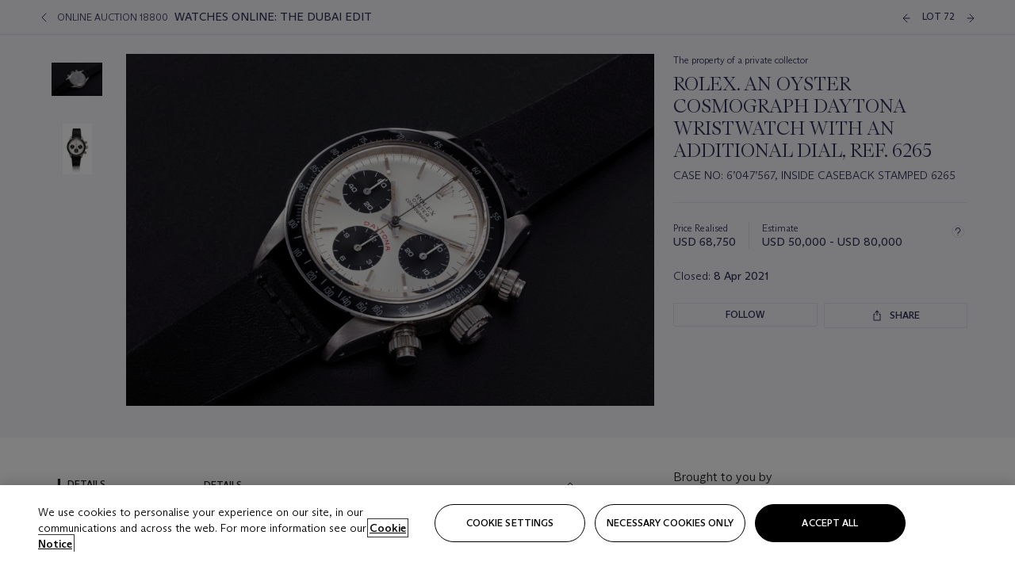

--- FILE ---
content_type: text/html; charset=utf-8
request_url: https://onlineonly.christies.com/s/watches-online-dubai-edit/rolex-oyster-cosmograph-daytona-wristwatch-additional-dial-ref-6265-72/115914
body_size: 24876
content:

<!DOCTYPE html>
<html translate="no" lang="en">

<head lang="en-us">
    
    <script>
        (function () {
            var w = window, l = w.top.location, m = /(\??)&?escapeModal=true(&?)/i.exec(w.location.search);
            if (m) { w.stop(); l.href = l.href.replace(m[0], m[1] || m[2]); }
        })();
    </script>
    
    <script>
        window.headerContent = {"data":{"language":"en","page_refresh_after_sign_in":true,"page_refresh_after_sign_out":true,"sign_up_account_url":"https://signup.christies.com/signup","sign_up_from_live_chat_account_url":"https://signup.christies.com/signup?fromLiveChat=true","forgot_your_password_url":"https://www.christies.com/mychristies/passwordretrieval.aspx","login_aws_waf_security_script_url":"https://671144c6c9ff.us-east-1.sdk.awswaf.com/671144c6c9ff/11d0f81935d9/challenge.js","logo":{"title_txt":"Christie's","url":"https://www.christies.com/en","analytics_id":"logo"},"sign_in_api_endpoint":{"url":"https://dw-prod-auth.christies.com","path":"auth/api/v1/login","method":"POST","parameters":{"fromSignInToBid":""}},"sign_out_api_endpoint":{"url":"https://dw-prod-auth.christies.com","path":"auth/api/v1/logout","method":"POST","parameters":{"currentPageUri":""}},"sliding_session_api_endpoint":{"url":"https://dw-prod-auth.christies.com","path":"auth/api/v1/refresh","method":"POST","parameters":null},"upper_navigation_links":[],"languages":[{"title_txt":"EN","full_title_txt":"English","aria_label_txt":"English","query_string_parameters":{"lid":"1","sc_lang":"en"}},{"title_txt":"繁","full_title_txt":"Traditional Chinese","aria_label_txt":"Traditional Chinese","query_string_parameters":{"lid":"3","sc_lang":"zh"}},{"title_txt":"简","full_title_txt":"Simplified Chinese","aria_label_txt":"Simplified Chinese","query_string_parameters":{"lid":"4","sc_lang":"zh-cn"}}],"main_navigation_links":[{"secondary_navigation_links":[{"items":[{"truncate_at_two_lines":false,"title_txt":"Upcoming auctions","url":"https://www.christies.com/en/calendar?filters=|event_live|event_115|","analytics_id":"upcomingauctions"},{"truncate_at_two_lines":false,"title_txt":"Current exhibitions","url":"https://www.christies.com/en/stories/on-view-4323c96e8d15434092ff8abf2f2070fc?sc_mode=normal","analytics_id":"currentexhibitions"},{"truncate_at_two_lines":false,"title_txt":"Browse all art and objects","url":"https://www.christies.com/en/browse?sortby=relevance","analytics_id":"browseallartandobjects"},{"truncate_at_two_lines":false,"title_txt":"Auction results","url":"https://www.christies.com/en/results","analytics_id":"auctionresults"}],"show_view_all":false,"title_txt":"Calendar","url":"https://www.christies.com/en/calendar","analytics_id":"calendar"},{"items":[{"truncate_at_two_lines":false,"title_txt":"COLLECTOR/CONNOISEUR: The Max N. Berry Collections Monotypes by Maurice Brazil Prendergast Online Sale","url":"https://www.christies.com/en/auction/collector-connoiseur-the-max-n-berry-collections-monotypes-by-maurice-brazil-prendergast-online-sale-24800-nyr/","analytics_id":"collectorconnoiseurthemaxnberrycollectionsmonotypes"},{"truncate_at_two_lines":false,"title_txt":"COLLECTOR/CONNOISSEUR: The Max N. Berry Collections; American Art Online Sale","url":"https://www.christies.com/en/auction/collector-connoisseur-the-max-n-berry-collections-american-art-online-sale-24515-nyr/","analytics_id":"collectorconnoiseurthemaxnberrycollectionsamericanart"},{"truncate_at_two_lines":false,"title_txt":"Fine and Rare Wines & Spirits Online: New York Edition","url":"https://www.christies.com/en/auction/fine-and-rare-wines-spirits-online-new-york-edition-24219-nyr/","analytics_id":"fineandrarewinesandspiritsonlinenewyorkedition"},{"truncate_at_two_lines":false,"title_txt":"The American Collector","url":"https://www.christies.com/en/auction/the-american-collector-23898-nyr/","analytics_id":"theamericancollector"},{"truncate_at_two_lines":false,"title_txt":"Rétromobile Paris","url":"https://www.christies.com/en/auction/r-tromobile-paris-24647-pag/","analytics_id":"retromobileparis"},{"truncate_at_two_lines":false,"title_txt":"Antiquities","url":"https://www.christies.com/en/auction/antiquities-24243-nyr/","analytics_id":"antiquities"},{"truncate_at_two_lines":false,"title_txt":"The Historic Cellar of Jürgen Schwarz: Five Decades of Collecting Part II","url":"https://www.christies.com/en/auction/the-historic-cellar-of-j-rgen-schwarz-five-decades-of-collecting-part-ii-24460-hgk/","analytics_id":"thehistoriccellarofjurgenschwarzfivedecadesofcollectingpartii"},{"truncate_at_two_lines":false,"title_txt":"Mathilde and Friends in Paris","url":"https://www.christies.com/en/auction/mathilde-and-friends-in-paris-24667-par/","analytics_id":"mathildeandfriendsinparis"},{"truncate_at_two_lines":false,"title_txt":"Old Masters","url":"https://www.christies.com/en/auction/old-masters-23933-nyr/","analytics_id":"oldmasters"},{"truncate_at_two_lines":false,"title_txt":"Old Master Paintings and Sculpture Part II ","url":"https://www.christies.com/en/auction/old-master-paintings-and-sculpture-part-ii-30918/","analytics_id":"oldmasterpaintingsandsculpturepartii"},{"truncate_at_two_lines":false,"title_txt":"Fine Printed Books and Manuscripts including Americana","url":"https://www.christies.com/en/auction/fine-printed-books-and-manuscripts-including-americana-23758-nyr/","analytics_id":"fineprintedbooksandmanuscriptsincludingamericana"},{"truncate_at_two_lines":false,"title_txt":"Old Master and British Drawings","url":"https://www.christies.com/en/auction/old-master-and-british-drawings-24142-nyr/","analytics_id":"oldmasterandbritishdrawings"},{"truncate_at_two_lines":false,"title_txt":"A Life of Discerning Passions: The Collection of H. Rodes Sr. and Patricia Hart: Live","url":"https://www.christies.com/en/auction/a-life-of-discerning-passions-the-collection-of-h-rodes-sr-and-patricia-hart-live-31095/","analytics_id":"alifeofdiscerningpassionsthecollectionofhrodessrandpatriciahartlive"},{"truncate_at_two_lines":false,"title_txt":"A Life of Discerning Passions: The Collection of H. Rodes Sr. and Patricia Hart: Online","url":"https://onlineonly.christies.com/s/life-discerning-passions-collection-h-rodes-sr-patricia-hart-online/lots/3920","analytics_id":"alifeofdiscerningpassionsthecollectionofhrodessrandpatriciahartonline"},{"truncate_at_two_lines":false,"title_txt":"Dawn of Spring: Chinese Paintings Online","url":"https://www.christies.com/en/auction/dawn-of-spring-chinese-paintings-online-24207-hgk/","analytics_id":"dawnofspringchinesepaintingsonline"},{"truncate_at_two_lines":false,"title_txt":"Irene Roosevelt Aitken: The Dining Room and British Paintings","url":"https://www.christies.com/en/auction/irene-roosevelt-aitken-the-dining-room-and-british-paintings-31115/","analytics_id":"irenerooseveltaitkenthediningroomandbritishpaintings"},{"truncate_at_two_lines":false,"title_txt":"Irene Roosevelt Aitken: The Drawing Room and French Paintings","url":"https://www.christies.com/en/auction/irene-roosevelt-aitken-the-drawing-room-and-french-paintings-31233/","analytics_id":"irenerooseveltaitkenthedrawingroomandfrenchpaintings"}],"show_view_all":true,"title_txt":"Current Auctions","url":"https://www.christies.com/en/calendar?filters=|event_live|event_115|","analytics_id":"currentauctions"},{"items":[{"truncate_at_two_lines":true,"title_txt":"Americana Week | New York","url":"https://www.christies.com/en/events/americana-week/browse-all-lots","analytics_id":"americanaweeknewyork"},{"truncate_at_two_lines":true,"title_txt":"COLLECTOR/CONNOISSEUR The Max N. Berry Collections | New York","url":"https://www.christies.com/en/events/the-max-n-berry-collections","analytics_id":"maxnberrycollections"},{"truncate_at_two_lines":true,"title_txt":"Classic Week | New York","url":"https://www.christies.com/en/events/classic-week-new-york/what-is-on","analytics_id":"thecollectionofhrodessrandpatriciahart"},{"truncate_at_two_lines":true,"title_txt":"The Irene Roosevelt Aiken Collection | New York","url":"https://www.christies.com/en/events/the-irene-roosevelt-aitken-collection/what-is-on","analytics_id":"irenrooseveltaitkennewyork"},{"truncate_at_two_lines":true,"title_txt":"The Roger and Josette Vanthournout Collection | London","url":"https://www.christies.com/en/events/the-roger-and-josette-vanthournout-collection/what-is-on","analytics_id":"vanthournoutcollectionlondon"},{"truncate_at_two_lines":false,"title_txt":"The Jim Irsay Collection | New York","url":"https://www.christies.com/en/events/the-jim-irsay-collection","analytics_id":"thejimirsaycollection"}],"show_view_all":true,"title_txt":"Featured","url":"https://www.christies.com/en/calendar","analytics_id":"featured"}],"title_txt":"Auctions","url":"https://www.christies.com/en/calendar","analytics_id":"auctions"},{"secondary_navigation_links":[{"items":[{"truncate_at_two_lines":true,"title_txt":"Decorative Arts For Your Home | Online","url":"https://www.private.christies.com/","analytics_id":"decorativeartsforyourhome"},{"truncate_at_two_lines":true,"title_txt":"Iconic Handbags: A Private Selling Exhibition","url":"https://www.christies.com/en/private-sales/exhibitions/iconic-handbags-a-private-selling-exhibition-2657accd-151f-452a-a491-47696197b93d/browse-works","analytics_id":"iconichandbagsaprivatesellingexhibition"}],"show_view_all":true,"title_txt":"Current Exhibitions","url":"https://www.christies.com/en/private-sales/whats-on-offer","analytics_id":"currentexhibitions"},{"items":[{"truncate_at_two_lines":true,"title_txt":"19th Century Furniture and Works of Art","url":"https://www.christies.com/en/private-sales/categories?filters=|DepartmentIds{68}|","analytics_id":"19thcenturyfurnitureandworksofart"},{"truncate_at_two_lines":false,"title_txt":"American Art","url":"https://www.christies.com/private-sales/categories?filters=DepartmentIds{3}","analytics_id":"americanart"},{"truncate_at_two_lines":true,"title_txt":"European Furniture & Works of Art","url":"https://www.christies.com/en/private-sales/categories?filters=|DepartmentIds{26}|&loadall=false&page=1&sortby=PublishDate","analytics_id":"europeanfurnitureandworksofart"},{"truncate_at_two_lines":false,"title_txt":"Handbags and Accessories","url":"https://www.christies.com/private-sales/categories?filters=DepartmentIds{22}","analytics_id":"handbags"},{"truncate_at_two_lines":false,"title_txt":"Impressionist and Modern Art","url":"https://www.christies.com/private-sales/categories?filters=DepartmentIds{29}","analytics_id":"impressionistandmodernart"},{"truncate_at_two_lines":false,"title_txt":"Post War and Contemporary Art","url":"https://www.christies.com/private-sales/categories?filters=DepartmentIds{74}","analytics_id":"postwarandcontemporaryart"},{"truncate_at_two_lines":false,"title_txt":"Science and Natural History","url":"https://www.christies.com/private-sales/categories?filters=DepartmentIds{47}","analytics_id":"scienceandnaturalhistory"}],"show_view_all":true,"title_txt":"Categories","url":"https://www.christies.com/en/private-sales/categories","analytics_id":"categories"},{"items":[{"truncate_at_two_lines":false,"title_txt":"Request an estimate","url":"https://www.christies.com/selling-services/auction-services/auction-estimates/overview/","analytics_id":"requestanestimate"},{"truncate_at_two_lines":false,"title_txt":"Selling guide","url":"https://www.christies.com/en/help/selling-guide/overview","analytics_id":"sellingguide"},{"truncate_at_two_lines":false,"title_txt":"About Private Sales","url":"https://www.christies.com/en/private-sales/about","analytics_id":"aboutprivatesales"}],"show_view_all":false,"title_txt":"Sell with us","url":"https://www.christies.com/en/help/selling-guide/overview","analytics_id":"sellwithus"}],"title_txt":"Private Sales","url":"https://www.christies.com/en/private-sales/whats-on-offer","analytics_id":"privatesales"},{"secondary_navigation_links":[{"items":[{"truncate_at_two_lines":false,"title_txt":"Request an estimate","url":"https://www.christies.com/selling-services/auction-services/auction-estimates/overview/","analytics_id":"requestanestimate"},{"truncate_at_two_lines":true,"title_txt":"Finance your art","url":"https://www.christies.com/en/services/art-finance/overview","analytics_id":"financeyourart"},{"truncate_at_two_lines":false,"title_txt":"Selling guide","url":"https://www.christies.com/en/help/selling-guide/overview","analytics_id":"sellingguide"},{"truncate_at_two_lines":false,"title_txt":"Auction results","url":"https://www.christies.com/en/results","analytics_id":"auctionresults"}],"show_view_all":false,"title_txt":"Sell with us","url":"https://www.christies.com/en/help/selling-guide/overview","analytics_id":"sellwithus"},{"items":[{"truncate_at_two_lines":false,"title_txt":"19th Century European Art","url":"https://www.christies.com/en/departments/19th-century-european-art","analytics_id":"19thcenturyeuropeanart"},{"truncate_at_two_lines":false,"title_txt":"African and Oceanic Art","url":"https://www.christies.com/en/departments/african-and-oceanic-art","analytics_id":"africanandoceanicart"},{"truncate_at_two_lines":false,"title_txt":"American Art","url":"https://www.christies.com/en/departments/american-art","analytics_id":"americanart"},{"truncate_at_two_lines":false,"title_txt":"Ancient Art and Antiquities","url":"https://www.christies.com/en/departments/ancient-art-and-antiquities","analytics_id":"ancientartandantiquities"},{"truncate_at_two_lines":false,"title_txt":"Automobiles, Cars, Motorcycles and Automobilia","url":"https://www.christies.com/en/department/automobiles-cars-motorcycles-automobilia","analytics_id":"automobilescarsmotorcyclesandautomobilia"},{"truncate_at_two_lines":false,"title_txt":"Books and Manuscripts","url":"https://www.christies.com/en/departments/books-and-manuscripts","analytics_id":"booksandmanuscripts"},{"truncate_at_two_lines":false,"title_txt":"Chinese Ceramics and Works of Art","url":"https://www.christies.com/en/departments/chinese-ceramics-and-works-of-art","analytics_id":"chineseceramicsandworksofart"},{"truncate_at_two_lines":false,"title_txt":"Chinese Paintings","url":"https://www.christies.com/en/departments/chinese-paintings","analytics_id":"chinesepaintings"},{"truncate_at_two_lines":false,"title_txt":"Design","url":"https://www.christies.com/en/departments/design","analytics_id":"design"},{"truncate_at_two_lines":false,"title_txt":"European Furniture and Works of Art","url":"https://www.christies.com/en/departments/european-furniture-and-works-of-art","analytics_id":"europeanfurnitureandworksofart"},{"truncate_at_two_lines":false,"title_txt":"Handbags and Accessories","url":"https://www.christies.com/en/departments/handbags-and-accessories","analytics_id":"handbagsandaccessories"},{"truncate_at_two_lines":false,"title_txt":"Impressionist and Modern Art","url":"https://www.christies.com/en/departments/impressionist-and-modern-art","analytics_id":"impressionistandmodernart"},{"truncate_at_two_lines":false,"title_txt":"Islamic and Indian Art","url":"https://www.christies.com/en/departments/islamic-and-indian-art","analytics_id":"islamicandindianart"},{"truncate_at_two_lines":false,"title_txt":"Japanese Art","url":"https://www.christies.com/en/departments/japanese-art","analytics_id":"japaneseart"},{"truncate_at_two_lines":false,"title_txt":"Jewellery","url":"https://www.christies.com/en/departments/jewellery","analytics_id":"jewellery"},{"truncate_at_two_lines":false,"title_txt":"Latin American Art","url":"https://www.christies.com/en/departments/latin-american-art","analytics_id":"latinamericanart"},{"truncate_at_two_lines":false,"title_txt":"Modern and Contemporary Middle Eastern Art","url":"https://www.christies.com/en/departments/modern-and-contemporary-middle-eastern-art","analytics_id":"modernandcontemporarymiddleeasternart"},{"truncate_at_two_lines":false,"title_txt":"Old Master Drawings","url":"https://www.christies.com/en/departments/old-master-drawings","analytics_id":"oldmasterdrawings"},{"truncate_at_two_lines":false,"title_txt":"Old Master Paintings","url":"https://www.christies.com/en/departments/old-master-paintings","analytics_id":"oldmasterpaintings"},{"truncate_at_two_lines":false,"title_txt":"Photographs","url":"https://www.christies.com/en/departments/photographs","analytics_id":"photographs"},{"truncate_at_two_lines":false,"title_txt":"Post-War and Contemporary Art","url":"https://www.christies.com/en/departments/post-war-and-contemporary-art","analytics_id":"post-warandcontemporaryart"},{"truncate_at_two_lines":false,"title_txt":"Prints and Multiples","url":"https://www.christies.com/en/departments/prints-and-multiples","analytics_id":"printsandmultiples"},{"truncate_at_two_lines":false,"title_txt":"Private and Iconic Collections","url":"https://www.christies.com/en/departments/private-and-iconic-collections","analytics_id":"privateandiconiccollections"},{"truncate_at_two_lines":false,"title_txt":"Rugs and Carpets","url":"https://www.christies.com/en/departments/rugs-and-carpets","analytics_id":"rugsandcarpets"},{"truncate_at_two_lines":false,"title_txt":"Watches and Wristwatches","url":"https://www.christies.com/en/departments/watches-and-wristwatches","analytics_id":"watchesandwristwatches"},{"truncate_at_two_lines":false,"title_txt":"Wine and Spirits","url":"https://www.christies.com/en/departments/wine-and-spirits","analytics_id":"wineandspirits"}],"show_view_all":true,"title_txt":"Departments","url":"https://www.christies.com/departments/Index.aspx","analytics_id":"departments"}],"title_txt":"Sell","url":"https://www.christies.com/en/help/selling-guide/overview","analytics_id":"sell"},{"secondary_navigation_links":[{"items":[{"truncate_at_two_lines":false,"title_txt":"19th Century European Art","url":"https://www.christies.com/en/departments/19th-century-european-art","analytics_id":"19thcenturyeuropeanart"},{"truncate_at_two_lines":false,"title_txt":"African and Oceanic Art","url":"https://www.christies.com/en/departments/african-and-oceanic-art","analytics_id":"africanandoceanicart"},{"truncate_at_two_lines":false,"title_txt":"American Art","url":"https://www.christies.com/en/departments/american-art","analytics_id":"americanart"},{"truncate_at_two_lines":false,"title_txt":"Ancient Art and Antiquities","url":"https://www.christies.com/en/departments/ancient-art-and-antiquities","analytics_id":"ancientartandantiquities"},{"truncate_at_two_lines":false,"title_txt":"Automobiles, Cars, Motorcycles and Automobilia","url":"https://www.christies.com/en/department/automobiles-cars-motorcycles-automobilia","analytics_id":"automobilescarsmotorcyclesandautomobilia"},{"truncate_at_two_lines":false,"title_txt":"Books and Manuscripts","url":"https://www.christies.com/en/departments/books-and-manuscripts","analytics_id":"booksandmanuscripts"},{"truncate_at_two_lines":false,"title_txt":"Chinese Ceramics and Works of Art","url":"https://www.christies.com/en/departments/chinese-ceramics-and-works-of-art","analytics_id":"chineseceramicsandworksofart"},{"truncate_at_two_lines":false,"title_txt":"Chinese Paintings","url":"https://www.christies.com/en/departments/chinese-paintings","analytics_id":"chinesepaintings"},{"truncate_at_two_lines":false,"title_txt":"Design","url":"https://www.christies.com/en/departments/design","analytics_id":"design"},{"truncate_at_two_lines":false,"title_txt":"European Furniture and Works of Art","url":"https://www.christies.com/en/departments/european-furniture-and-works-of-art","analytics_id":"europeanfurnitureandworksofart"},{"truncate_at_two_lines":false,"title_txt":"European Sculpture and Works of Art","url":"https://www.christies.com/en/departments/european-sculpture","analytics_id":"europeansculptureandworksofart"},{"truncate_at_two_lines":false,"title_txt":"Guitars","url":"https://www.christies.com/en/department/guitars","analytics_id":"guitars"},{"truncate_at_two_lines":false,"title_txt":"Handbags and Accessories","url":"https://www.christies.com/en/departments/handbags-and-accessories","analytics_id":"handbagsandaccessories"},{"truncate_at_two_lines":false,"title_txt":"Impressionist and Modern Art","url":"https://www.christies.com/en/departments/impressionist-and-modern-art","analytics_id":"impressionistandmodernart"},{"truncate_at_two_lines":false,"title_txt":"Indian, Himalayan and Southeast Asian Art","url":"https://www.christies.com/en/departments/indian-himalayan-and-southeast-asian-art","analytics_id":"indianhimalayanandsoutheastasianart"},{"truncate_at_two_lines":false,"title_txt":"Islamic and Indian Art","url":"https://www.christies.com/en/departments/islamic-and-indian-art","analytics_id":"islamicandindianart"},{"truncate_at_two_lines":false,"title_txt":"Japanese Art","url":"https://www.christies.com/en/departments/japanese-art","analytics_id":"japaneseart"},{"truncate_at_two_lines":false,"title_txt":"Jewellery","url":"https://www.christies.com/en/departments/jewellery","analytics_id":"jewellery"},{"truncate_at_two_lines":false,"title_txt":"Judaica","url":"https://www.christies.com/en/events/judaica","analytics_id":"judaica"},{"truncate_at_two_lines":false,"title_txt":"Latin American Art","url":"https://www.christies.com/en/departments/latin-american-art","analytics_id":"latinamericanart"},{"truncate_at_two_lines":false,"title_txt":"Modern and Contemporary Middle Eastern Art","url":"https://www.christies.com/en/departments/modern-and-contemporary-middle-eastern-art","analytics_id":"modernandcontemporarymiddleeasternart"},{"truncate_at_two_lines":false,"title_txt":"Modern British and Irish Art","url":"https://www.christies.com/en/departments/modern-british-and-irish-art","analytics_id":"modernbritishandirishart"},{"truncate_at_two_lines":false,"title_txt":"Old Master Drawings","url":"https://www.christies.com/en/departments/old-master-drawings","analytics_id":"oldmasterdrawings"},{"truncate_at_two_lines":false,"title_txt":"Old Master Paintings","url":"https://www.christies.com/en/departments/old-master-paintings","analytics_id":"oldmasterpaintings"},{"truncate_at_two_lines":false,"title_txt":"Photographs","url":"https://www.christies.com/en/departments/photographs","analytics_id":"photographs"},{"truncate_at_two_lines":false,"title_txt":"Post-War and Contemporary Art","url":"https://www.christies.com/en/departments/post-war-and-contemporary-art","analytics_id":"post-warandcontemporaryart"},{"truncate_at_two_lines":false,"title_txt":"Prints and Multiples","url":"https://www.christies.com/en/departments/prints-and-multiples","analytics_id":"printsandmultiples"},{"truncate_at_two_lines":false,"title_txt":"Private and Iconic Collections","url":"https://www.christies.com/en/departments/private-and-iconic-collections","analytics_id":"privateandiconiccollections"},{"truncate_at_two_lines":false,"title_txt":"Rugs and Carpets","url":"https://www.christies.com/en/departments/rugs-and-carpets","analytics_id":"rugsandcarpets"},{"truncate_at_two_lines":false,"title_txt":"Science and Natural History","url":"https://www.christies.com/en/departments/science-and-natural-history","analytics_id":"scienceandnaturalhistory"},{"truncate_at_two_lines":false,"title_txt":"Silver","url":"https://www.christies.com/en/departments/silver","analytics_id":"silver"},{"truncate_at_two_lines":false,"title_txt":"South Asian Modern and Contemporary Art","url":"https://www.christies.com/en/departments/south-asian-modern-contemporary-art","analytics_id":"southasianmoderncontemporaryart"},{"truncate_at_two_lines":false,"title_txt":"Sports Memorabilia","url":"https://www.christies.com/en/departments/sports-memorabilia","analytics_id":"sportsmemorabilia"},{"truncate_at_two_lines":false,"title_txt":"Watches and Wristwatches","url":"https://www.christies.com/en/departments/watches-and-wristwatches","analytics_id":"watchesandwristwatches"},{"truncate_at_two_lines":false,"title_txt":"Wine and Spirits","url":"https://www.christies.com/en/departments/wine-and-spirits","analytics_id":"wineandspirits"}],"show_view_all":true,"title_txt":"Departments","url":"https://www.christies.com/en/departments","analytics_id":"departments"}],"title_txt":"Departments","url":"https://www.christies.com/en/departments","analytics_id":"departments"},{"secondary_navigation_links":[{"items":[{"truncate_at_two_lines":true,"title_txt":"Rare cars at Rétromobile Paris","url":"https://www.christies.com/en/stories/retromobile-paris-gooding-christies-inaugural-european-sale-featuring-ferrari-talbot-lago-ballot-03ce8b8cab6f44aab934422afa8827bd?sc_mode=normal","analytics_id":"rarecarsatretromobileparis"},{"truncate_at_two_lines":true,"title_txt":"An early self-portrait by Artemisia Gentileschi","url":"https://www.christies.com/en/stories/artemisia-gentileschi-self-portrait-st-catherine-df554bbe2aab4efeb95d23acbded36d6","analytics_id":"anearlyself-portraitbyartemisiagentileschi"},{"truncate_at_two_lines":true,"title_txt":"Inside Irene Roosevelt Aitken’s Fifth Avenue apartment","url":"https://www.christies.com/en/stories/irene-roosevelt-aitken-collection-82eae93bd5f74f79ba73ed2502ef3116?sc_mode=normal","analytics_id":"insideirenerooseveltaitkensfifthavenueapartment"},{"truncate_at_two_lines":true,"title_txt":"Canaletto’s ‘Venice, the Bucintoro at the Molo on Ascension Day’","url":"https://www.christies.com/en/stories/canaletto-venice-bucintoro-molo-ascension-day-5f3d44fd1d6c407f9d264da24b4d99f2","analytics_id":"canalettosvenicethebucintoroatthemoloonascensionday"},{"truncate_at_two_lines":true,"title_txt":"Meet Mathilde Favier, the embodiment of Parisian chic","url":"https://www.christies.com/en/stories/meet-mathilde-favier-the-embodiment-of-parisian-chic-aa40e3dbfbbe46c694fd1a451548e69d","analytics_id":"meetmathildefaviertheembodimentofparisianchic"},{"truncate_at_two_lines":true,"title_txt":"The collector’s guide to industrialist Matthew Boulton","url":"https://www.christies.com/en/stories/matthew-boulton-the-collectors-guide-29c4ae146e1847478d3a6c79885d7026","analytics_id":"thecollectorsguidetoindustrialistmatthewboulton"}],"show_view_all":true,"title_txt":"Read","url":"https://www.christies.com/en/stories/archive","analytics_id":"read"},{"items":[{"truncate_at_two_lines":false,"title_txt":"Current exhibitions","url":"https://www.christies.com/en/stories/on-view-4323c96e8d15434092ff8abf2f2070fc","analytics_id":"currentexhibition"},{"truncate_at_two_lines":false,"title_txt":"Locations","url":"https://www.christies.com/en/locations/salerooms","analytics_id":"locations"}],"show_view_all":false,"title_txt":"Visit","url":"https://www.christies.com/en/locations/salerooms","analytics_id":"visit"},{"items":[{"truncate_at_two_lines":false,"title_txt":"Barbara Hepworth","url":"https://www.christies.com/en/artists/barbara-hepworth","analytics_id":"barbarahepworth"},{"truncate_at_two_lines":false,"title_txt":"Ferrari","url":"https://www.christies.com/en/artists/ferrari","analytics_id":"ferrari"},{"truncate_at_two_lines":false,"title_txt":"Frederic Remington","url":"https://www.christies.com/en/artists/frederic-remington","analytics_id":"fredericremington"},{"truncate_at_two_lines":false,"title_txt":"John James Audubon","url":"https://www.christies.com/en/artists/john-james-audubon","analytics_id":"johnjamesaudubon"},{"truncate_at_two_lines":false,"title_txt":"Keith Haring","url":"https://www.christies.com/en/artists/keith-haring","analytics_id":"keithharing"},{"truncate_at_two_lines":false,"title_txt":"Meissen porcelain & ceramics","url":"https://www.christies.com/en/artists/meissen","analytics_id":"meissenporcelainandceramics"},{"truncate_at_two_lines":false,"title_txt":"Michaël Borremans","url":"https://www.christies.com/en/artists/michael-borremans","analytics_id":"michaelborremans"},{"truncate_at_two_lines":false,"title_txt":"Oskar Schlemmer","url":"https://www.christies.com/en/artists/oskar-schlemmer","analytics_id":"oskarschlemmer"}],"show_view_all":true,"title_txt":"Artists and Makers","url":"https://www.christies.com/en/artists","analytics_id":"artistsandmakers"}],"title_txt":"Discover","url":"https://www.christies.com/en/stories/archive","analytics_id":"discover"},{"secondary_navigation_links":[{"items":[{"truncate_at_two_lines":true,"title_txt":"Request an estimate","url":"https://www.christies.com/selling-services/auction-services/auction-estimates/overview/","analytics_id":"requestanestimate"},{"truncate_at_two_lines":true,"title_txt":"Valuations, Appraisals and Professional Advisor Services","url":"https://www.christies.com/en/services/valuations-appraisals-and-professional-advisor-services/overview","analytics_id":"valuationsappraisalsandprofessionaladvisorservices"},{"truncate_at_two_lines":true,"title_txt":"Private Sales","url":"https://www.christies.com/en/private-sales/whats-on-offer","analytics_id":"privatesales"},{"truncate_at_two_lines":true,"title_txt":"Christie’s Education","url":"https://www.christies.com/en/christies-education/courses","analytics_id":"christieseducation"},{"truncate_at_two_lines":true,"title_txt":"Christie’s Art Finance","url":"https://www.christies.com/en/services/art-finance/overview","analytics_id":"christiesartfinance"},{"truncate_at_two_lines":true,"title_txt":"Christie’s Ventures","url":"https://www.christies.com/en/services/christies-ventures/overview","analytics_id":"christiesventures"}],"show_view_all":false,"title_txt":"Services","url":"https://www.christies.com/en/services","analytics_id":"services"}],"title_txt":"Services","url":"https://www.christies.com/en/services","analytics_id":"services"}],"search":{"url":"https://www.christies.com/en/search","redirect_keywords":["Gooding","Internships","Internship","apprenticeship"]},"user_actions":[{"title_txt":"My account","url":"https://www.christies.com/mychristies/activities.aspx?activitytype=wc&submenutapped=true","id":"my-account","analytics_id":"myaccount"},{"title_txt":"Sign in","url":null,"id":"sign-in","analytics_id":"signin"},{"title_txt":"Sign out","url":null,"id":"sign-out","analytics_id":"signout"}]},"labels":{"aria_back_to_parent_txt":"Back to parent menu","aria_expanded_menu_item_txt":"Press arrow down to enter the secondary menu","aria_main_nav_txt":"Primary","aria_menu_txt":"Menu","aria_search_btn_txt":"Submit search","aria_search_txt":"Search","aria_skip_link_txt":"Skip links","aria_user_navigation_txt":"User navigation","back_button_txt":"Back","choose_language_txt":"Choose language","language_label_txt":"English","language_txt":"Language","placeholder_txt":"Search by keyword","skip_link_txt":"Skip to main content","view_all_txt":"View all","login_modal_title_txt":"Sign in to your account","login_modal_title_from_live_chat_txt":"Please log in or create an account to chat with a client service representative","login_modal_username_txt":"Email address","login_modal_username_required_error_txt":"Please enter your email address","login_modal_password_txt":"Password","login_modal_password_required_error_txt":"Please enter your password","login_modal_forgot_your_password_txt":"Forgot your password?","login_modal_sign_in_txt":"Sign in","login_modal_create_new_account_txt":"Create an account","login_modal_show_password_txt":"Reveal password","login_modal_hide_password_txt":"Hide password","login_modal_error_txt":"Something went wrong. Please try again.","login_modal_invalid_credentials_txt":"Your email address and password do not match. Please try again.","login_modal_account_locked_txt":"Your account has been temporarily locked due to multiple login attempts. We’ve sent you an email with instructions on how to unlock it. For more help, contact <a class=\"chr-alert-next__content__link\" href=\"https://christies.com/\" target=\"_blank\">Client Services</a>.","refresh_modal_title_txt":"You've been signed out!","refresh_modal_message_txt":"You are no longer authenticated. Please refresh your page and sign in again if you wish to bid in auctions.","refresh_modal_button_txt":"Refresh the page"}};
        window.footerContent = {"data":{"language":"en","navigation":[{"title_txt":"Help","navigation_links":[{"truncate_at_two_lines":false,"title_txt":"FAQ","url":"https://www.christies.com/en/help/frequently-asked-questions/overview","analytics_id":"faqs"},{"truncate_at_two_lines":false,"title_txt":"How to buy","url":"https://www.christies.com/en/help/buying-guide/overview","analytics_id":"buyingguides"},{"truncate_at_two_lines":false,"title_txt":"How to sell","url":"https://www.christies.com/en/help/selling-guide/overview","analytics_id":"sellingguide"},{"truncate_at_two_lines":false,"title_txt":"Get an estimate","url":"https://www.christies.com/selling-services/auction-services/auction-estimates/overview/","analytics_id":"getanestimate"},{"truncate_at_two_lines":false,"title_txt":"Selling guides","url":"https://www.christies.com/en/selling-guide/overview","analytics_id":"sellingguidesbycategory"},{"truncate_at_two_lines":false,"title_txt":"Payment and shipping","url":"https://www.christies.com/en/help/buying-guide/payment-and-shipping","analytics_id":"paymentandshipping"},{"truncate_at_two_lines":false,"title_txt":"Auction help library","url":"https://www.christies.com/en/help/auction-help-library/overview","analytics_id":"helpguides"}]},{"title_txt":"About Us","navigation_links":[{"truncate_at_two_lines":false,"title_txt":"About Christie's","url":"https://www.christies.com/en/about/overview","analytics_id":"aboutchristies"},{"truncate_at_two_lines":false,"title_txt":"Careers","url":"https://www.christies.com/en/about/careers/overview","analytics_id":"careers"},{"truncate_at_two_lines":false,"title_txt":"Locations","url":"https://www.christies.com/en/locations/salerooms","analytics_id":"locations"},{"truncate_at_two_lines":false,"title_txt":"Press","url":"https://press.christies.com","analytics_id":"press"},{"truncate_at_two_lines":false,"title_txt":"Responsible Culture","url":"https://www.christies.com/en/about/responsible-culture/overview","analytics_id":"corporatesocialresponsibility"}]},{"title_txt":"Services","navigation_links":[{"truncate_at_two_lines":false,"title_txt":"Art Finance","url":"https://www.christies.com/en/services/christies-art-finance","analytics_id":"artfinance"},{"truncate_at_two_lines":false,"title_txt":"Private Sales","url":"https://www.christies.com/en/private-sales/whats-on-offer","analytics_id":"privatesales"},{"truncate_at_two_lines":false,"title_txt":"Client Advisory","url":"https://www.christies.com/en/services/client-advisory","analytics_id":"bespokeclient"},{"truncate_at_two_lines":false,"title_txt":"Gooding Christie's","url":"https://www.christies.com/en/about/gooding-christies","analytics_id":"goodingchristies"},{"truncate_at_two_lines":false,"title_txt":"Museum and Corporate Collections","url":"https://www.christies.com/en/services/museum-and-corporate-collection-services/overview","analytics_id":"museumservices"},{"truncate_at_two_lines":false,"title_txt":"Restitution","url":"https://www.christies.com/en/services/restitution/overview","analytics_id":"restitution"},{"truncate_at_two_lines":false,"title_txt":"Christie's Ventures","url":"https://www.christies.com/en/services/christies-ventures/overview","analytics_id":"christiesventures"},{"truncate_at_two_lines":false,"title_txt":"Valuations, Appraisals and Professional Advisor Services","url":"https://www.christies.com/en/services/valuations-appraisals-and-professional-advisor-services/overview","analytics_id":"vapas"}]},{"title_txt":"More Info","navigation_links":[{"truncate_at_two_lines":false,"title_txt":"Terms and conditions","url":"https://www.christies.com/en/about/terms-and-conditions/terms-and-conditions-for-website-use","analytics_id":"termsandconditions"},{"truncate_at_two_lines":false,"title_txt":"Privacy","url":"https://www.christies.com/en/privacy-centre/overview","analytics_id":"privacy"},{"truncate_at_two_lines":false,"title_txt":"Security","url":"https://www.christies.com/en/privacy-centre/security/overview","analytics_id":"security"},{"truncate_at_two_lines":false,"title_txt":"Cookie settings","url":"","type":"cookie","analytics_id":"cookiesettings"},{"truncate_at_two_lines":false,"title_txt":"Do not sell my personal information","url":"https://www.christies.com/about-us/contact/ccpa","analytics_id":"donotsellmypersonalinformation"},{"truncate_at_two_lines":false,"title_txt":"Modern slavery statement","url":"https://www.christies.com/-/media/project/christies-discovery/discovery-website/about-us/corporate-governance/modern-slavery-statements/modern-slavery-act-statement-2024.pdf?rev=0800682b2294406abc15302a243ff8ef","analytics_id":"modernslaverystatement"},{"truncate_at_two_lines":false,"title_txt":"Christie's Education","url":"https://www.christies.com/en/christies-education/courses","analytics_id":"christieseducation"},{"truncate_at_two_lines":false,"title_txt":"Christie's Real Estate","url":"https://www.christiesrealestate.com/","analytics_id":"christiesrealestate"}]}],"social_links":[{"icon":"facebook","url":"https://www.facebook.com/Christies","aria_label":"Facebook","analytics_id":"facebook"},{"icon":"x","url":"https://x.com/christiesinc","aria_label":"X","analytics_id":"x"},{"icon":"instagram","url":"https://www.instagram.com/christiesinc","aria_label":"Instagram","analytics_id":"instagram"},{"icon":"pinterest","url":"https://pinterest.com/christiesinc/","aria_label":"Pinterest","analytics_id":"pinterest"},{"icon":"wechat","url":"https://www.christies.com/-/media/project/christies-discovery/discovery-website/footer/subscription-account-qrcode.jpg?rev=4738807303744fd2a0eae4a1b94b1e28","aria_label":"WeChat","type":"qr","modal_title_txt":"Scan me ...","modal_description_txt":"Start using WeChat by scanning the following QR code.","analytics_id":"wechat"},{"icon":"weibo","url":"https://weibo.com/christies?ssl_rnd=1610476413.9034","aria_label":"Weibo","analytics_id":"weibo"},{"icon":"youtube","url":"https://www.youtube.com/channel/UCSbY5GF1eSKtT6d32qC7Krw","aria_label":"Youtube","analytics_id":"youtube"}]},"labels":{"aria_footer_navigation_txt":"Footer","aria_social_media_list_txt":"Social media","footer_license_logo_txt":"ICP license logo","copyright_txt":"© Christie's 2026"}};
    </script>

    
    <script>
        window.briDataModel = {"saleData":{"saleNumber":"18800","hasStarted":true,"saleId":1998,"clientServiceEmailAddress":"onlinecemea@christies.com","clientServicePhoneNumber":"%2b971+(0)4+425+5647+"},"lotData":{"lotNumber":"72","itemId":115914,"lotId":115622},"userData":{"isLoggedIn":false,"isRegistered":false},"appData":{"christiesUrl":"https://www.christies.com","langCode":"en"}};
    </script>


    <meta charset="utf-8" />
    <meta http-equiv="X-UA-Compatible" content="IE=Edge" />
    <meta name="viewport" content="width=device-width, initial-scale=1.0">
    <meta name="google-site-verification" content="2pm6xoJkRM_9TezjADtdaKy43hAcMXqYJWwwxc1viVY" />
    <meta name="robots" content="index, follow" />

    <title>ROLEX. AN OYSTER COSMOGRAPH DAYTONA WRISTWATCH WITH AN ADDITIONAL DIAL, REF. 6265, CASE NO: 6’047’567, INSIDE CASEBACK STAMPED 6265 | Christie’s</title>

    

        <meta name="description" content="IRCA: 1979 CASE MATERIAL: Stainless steel DIAMETER: 37 mm. STRAP MATERIAL: Black leather strap DIAL: White with black subsidiary dials and Daytona script in red MOVEMENT: Cal 727, manual-winding FUNCTIONS: Time, chronograph  BUCKLE: Stainless steel buckle" />
            <meta name="keywords" content="ROLEX. AN OYSTER COSMOGRAPH DAYTONA WRISTWATCH WITH AN ADDITIONAL DIAL, REF. 6265" />
            <meta name="title" content="ROLEX. AN OYSTER COSMOGRAPH DAYTONA WRISTWATCH WITH AN ADDITIONAL DIAL, REF. 6265, CASE NO: 6’047’567, INSIDE CASEBACK STAMPED 6265 | Christie’s" />
            <link rel="canonical" href="https://onlineonly.christies.com/s/watches-online-dubai-edit/rolex-oyster-cosmograph-daytona-wristwatch-additional-dial-ref-6265-72/115914" />
    <meta name="google-site-verification" content="2pm6xoJkRM_9TezjADtdaKy43hAcMXqYJWwwxc1viVY" />
    <meta name="subject" content="Online Auctions" />
    <meta name="owner" content="Christies" />
    <meta name="author" content="Christies" />
    <meta name="contributer" content="Christie's" />
    <meta name="copyright" content="Christie's 2026" />
    <meta http-equiv="Content-Type" content="text/html; charset=UTF-8" />

    
    

    
    




    
<div id="fb-root"></div>
<script>
        //Inserts the facebook sdk script in the page.
        (function(d, s, id) {
            var js, fjs = d.getElementsByTagName(s)[0];
            if (d.getElementById(id)) return;
            js = d.createElement(s); js.id = id;
            js.src = "//connect.facebook.net/en_US/sdk.js#xfbml=1&version=v2.6&appId=238911892968586";
            fjs.parentNode.insertBefore(js, fjs);
        }(document, 'script', 'facebook-jssdk'));
</script>

    <meta property="fb:app_id" content="498072113687513" />
    <meta property="og:type" content="product" />
    <meta property="og:title" content="ROLEX. AN OYSTER COSMOGRAPH DAYTONA WRISTWATCH WITH AN ADDITIONAL DIAL, REF. 6265" />
    <meta property="og:url" content="https://onlineonly.christies.com/s/watches-online-dubai-edit/rolex-oyster-cosmograph-daytona-wristwatch-additional-dial-ref-6265-72/115914" />
    <meta property="og:image" content="https://www.christies.com/img/LotImages/2021/DUB/2021_DUB_18800_0072_000(rolex_an_oyster_cosmograph_daytona_wristwatch_with_an_additional_dial031340).jpg?mode=max" />
    <meta property="og:site_name" content="Christies.com" />
    <meta property="og:description" content="IRCA: 1979CASE MATERIAL: Stainless steelDIAMETER: 37 mm.STRAP MATERIAL: Black leather strapDIAL: White with black subsidiary dials and Daytona script in redMOVEMENT: Cal 727, manual-windingFUNCTIONS: Time, chronograph BUCKLE: Stainless steel buckle" />
    <meta property="product:brand" content="CASE NO: 6’047’567, INSIDE CASEBACK STAMPED 6265">
        <meta property="product:price:amount" content="55000.00">
        <meta property="product:price:currency" content="USD">


    
    <link href="/styles/commonv4?v=T_dBmRhnmI5ZsH7WnpZtDKRnzRZbMM-9DN1f5aHlqxI1" rel="stylesheet"/>


    <!--
        The Chrome audit tool complains about the CSS loaded by Google fonts not being GZIP compressed.
        As per the following ticket this is expected as GZIP'ing the content would actually make the response larger:
        https://code.google.com/p/googlefontdirectory/issues/detail?id=15
    -->
    <link href='//fonts.googleapis.com/css?family=Lora:400,400italic' rel='stylesheet' type='text/css' />

    
<link rel='shortcut icon' type='image/x-icon' href='/Content/v4/icons/favicon.ico'>
<link rel='icon' type='image/png' href='/Content/v4/icons/favicon-16x16.png' sizes='16x16'>
<link rel='icon' type='image/png' href='/Content/v4/icons/favicon-32x32.png' sizes='32x32'>
<link rel='apple-touch-icon' type='image/png' href='/Content/v4/icons/apple-touch-icon-57x57.png' sizes='57x57'>
<link rel='apple-touch-icon' type='image/png' href='/Content/v4/icons/apple-touch-icon-60x60.png' sizes='60x60'>
<link rel='apple-touch-icon' type='image/png' href='/Content/v4/icons/apple-touch-icon-72x72.png' sizes='72x72'>
<link rel='apple-touch-icon' type='image/png' href='/Content/v4/icons/apple-touch-icon-76x76.png' sizes='76x76'>
<link rel='apple-touch-icon' type='image/png' href='/Content/v4/icons/apple-touch-icon-114x114.png' sizes='114x114'>
<link rel='apple-touch-icon' type='image/png' href='/Content/v4/icons/apple-touch-icon-120x120.png' sizes='120x120'>
<link rel='apple-touch-icon' type='image/png' href='/Content/v4/icons/apple-touch-icon-144x144.png' sizes='144x144'>
<link rel='apple-touch-icon' type='image/png' href='/Content/v4/icons/apple-touch-icon-152x152.png' sizes='152x152'>
<link rel='apple-touch-icon' type='image/png' href='/Content/v4/icons/apple-touch-icon-167x167.png' sizes='167x167'>
<link rel='apple-touch-icon' type='image/png' href='/Content/v4/icons/apple-touch-icon-180x180.png' sizes='180x180'>
<link rel='apple-touch-icon' type='image/png' href='/Content/v4/icons/apple-touch-icon-1024x1024.png' sizes='1024x1024'>
<link rel='apple-touch-startup-image' media='(min-width: 320px) and (min-height: 480px) and (-webkit-device-pixel-ratio: 1)' type='image/png' href='/Content/v4/icons/apple-touch-startup-image-320x460.png'>
<link rel='apple-touch-startup-image' media='(min-width: 320px) and (min-height: 480px) and (-webkit-device-pixel-ratio: 2)' type='image/png' href='/Content/v4/icons/apple-touch-startup-image-640x920.png'>
<link rel='apple-touch-startup-image' media='(min-width: 320px) and (min-height: 568px) and (-webkit-device-pixel-ratio: 2)' type='image/png' href='/Content/v4/icons/apple-touch-startup-image-640x1096.png'>
<link rel='apple-touch-startup-image' media='(min-width: 375px) and (min-height: 667px) and (-webkit-device-pixel-ratio: 2)' type='image/png' href='/Content/v4/icons/apple-touch-startup-image-750x1294.png'>
<link rel='apple-touch-startup-image' media='(min-width: 414px) and (min-height: 736px) and (orientation: landscape) and (-webkit-device-pixel-ratio: 3)' type='image/png' href='/Content/v4/icons/apple-touch-startup-image-1182x2208.png'>
<link rel='apple-touch-startup-image' media='(min-width: 414px) and (min-height: 736px) and (orientation: portrait) and (-webkit-device-pixel-ratio: 3)' type='image/png' href='/Content/v4/icons/apple-touch-startup-image-1242x2148.png'>
<link rel='apple-touch-startup-image' media='(min-width: 414px) and (min-height: 736px) and (orientation: portrait) and (-webkit-device-pixel-ratio: 3)' type='image/png' href='/Content/v4/icons/apple-touch-startup-image-748x1024.png'>
<link rel='apple-touch-startup-image' media='(min-width: 768px) and (min-height: 1024px) and (orientation: portrait) and (-webkit-device-pixel-ratio: 1)' type='image/png' href='/Content/v4/icons/apple-touch-startup-image-768x1004.png'>
<link rel='apple-touch-startup-image' media='(min-width: 768px) and (min-height: 1024px) and (orientation: landscape) and (-webkit-device-pixel-ratio: 2)' type='image/png' href='/Content/v4/icons/apple-touch-startup-image-1496x2048.png'>
<link rel='apple-touch-startup-image' media='(min-width: 768px) and (min-height: 1024px) and (orientation: portrait) and (-webkit-device-pixel-ratio: 2)' type='image/png' href='/Content/v4/icons/apple-touch-startup-image-1536x2008.png'>
<link rel='icon' type='image/png' href='/Content/v4/icons/coast-228x228.png'>
    <script>
        var EnableCookieBanner = true;
        var IsMobileApp = false;
    </script>
    <script>var s = s || {};</script>
    <script>
        
            window.deferAfterjQueryLoaded =[];
    </script>


    <!-- DSL Webview Integration Script Begins -->
<!-- DSL Webview Integration Script Ends -->


    <script src="/Content/cdsl/5.61.3/js/critical.min.js"></script>

    <script src="/Content/cdsl/5.61.3/js/christies-design-system-library/christies-design-system-library.esm.js" type="module" data-stencil></script>

    <script src="/Content/cdsl/5.61.3/js/christies-design-system-library/christies-design-system-library.js" nomodule data-stencil></script>

    <script src="/scripts/customEventsInterception?v=2PJgTKv-mejATF_k2kKo0TwwKDtMKXFKuN-OjyeDUAs1"></script>


    <link rel="preload" href="/Content/v4/icons/icon-error-banner.svg" as="image" type="image/svg+xml" />
</head>
<body style="width: 100%" class="">



    <div class="wrap-page">
            <div class="wrap-head">
                <div id="headerHost"></div>
                <div class="chr-header-footer">
                    <chr-modal-provider></chr-modal-provider>
                </div>
            </div>

        <div id="bidding-journey-root" site-url="https://onlineonly.christies.com/"></div>

        









<script>
// global/common state
window.chrGlobal = {"analytics_env":"christiesprod","analytics_region_tag":"data-track","analytics_debug":false,"is_authenticated":false,"share":{"client_id":"ra-5fc8ecd336145103","items":[{"type":"email","label_txt":"Email","analytics_id":"live_socialshare_email"}]},"labels":{"close_modal_txt":"??CloseModalTxt"},"language":"en","sentry_config":null};
// page/components state
window.chrComponents = {"header":{"data":{"header_api_endpoint":{"url":"https://www.christies.com","path":"api/discoverywebsite/header","method":"GET","parameters":{"language":"en"}}}},"footer":{},"user":{"data":{"isLiteUser":false,"liteUser_redirect_url":null,"is_kyc_restricted":false,"had_kyc_call_errors":false,"identity_verification_url":"","is_email_verified":false,"email_verification_url":"https://www.christies.com/MyChristies/EmailConfirmation.aspx?sendemail=true","isLoggedIn":false,"sign_in_api_endpoint":null,"sign_out_api_endpoint":null,"page_refresh_after_sign_in":null,"page_refresh_after_sign_out":null,"user_details":null,"signout_redirect_url":null}},"lots":{"data":{"symbols_list":null,"ari_custom_image":null,"lot_primary_action":{"show":true,"is_enabled":true,"button_txt":"Register","action_event_name":"lotdetails-signin","action_display":"online-modal","action_type":"id","action_value":"online-login","analytics_id":"online_registertobid","analytics":null},"save_lot_api_endpoint":{"url":"/lot","path":"addOrRemoveFromFavorites","method":"POST","parameters":{"object_id":null,"save":null,"apikey":"","event_id":null,"is_static":false},"timeout_ms":0,"headers":null,"body":null,"credentials":null},"save_lot_event":null,"lot_search_api_endpoint":null,"is_explicit_sale":null,"cost_calculator_api_endpoint":null,"get_trending_lots_api_endpoint":null,"get_saved_lots_api_endpoint":null,"save_lot_livesale_api_endpoint":null,"save_lot_onlinesale_api_endpoint":{"url":"/lot","path":"addOrRemoveFromFavorites","method":"POST","parameters":{"object_id":null,"save":null,"apikey":"","event_id":null,"is_static":false},"timeout_ms":0,"headers":null,"body":null,"credentials":null},"endpoint":null,"filters":null,"sort":null,"datasource_id":null,"total_pages":0,"load_more_token":null,"show_sort":null,"show_save_switch":true,"show_keyword_search":null,"show_themes":null,"lots":[{"StartDateUnixTime":null,"EndDateUnixTime":null,"lot_number":"72","end_date_unformatted":"0001-01-01T00:00:00+00:00","start_date_unformatted":"0001-01-01T00:00:00+00:00","is_age_check_required":null,"online_only_dynamic_lot_data":null,"online_only_static_lot_data":null,"is_open_for_bidding":false,"analytics_id":"18800.72","object_id":"115914","lot_id_txt":"72","event_type":"OnlineSale","primary_media":null,"status":null,"start_date":"2021-03-24T08:00:00.000Z","end_date":"2021-04-08T13:11:00.000Z","registration_closing_date":"2021-04-08T13:11:00.000Z","countdown_start_date":"2021-03-24T08:00:00.000Z","url":"/s/watches-online-dubai-edit/rolex-oyster-cosmograph-daytona-wristwatch-additional-dial-ref-6265-72/115914","title_primary_txt":"ROLEX. AN OYSTER COSMOGRAPH DAYTONA WRISTWATCH WITH AN ADDITIONAL DIAL, REF. 6265","title_secondary_txt":"CASE NO: 6’047’567, INSIDE CASEBACK STAMPED 6265","title_tertiary_txt":null,"consigner_information":"The property of a private collector","description_txt":"IRCA: 1979 \nCASE MATERIAL: Stainless steel \nDIAMETER: 37 mm. \nSTRAP MATERIAL: Black leather strap \nDIAL: White with black subsidiary dials and Daytona script in red \nMOVEMENT: Cal 727, manual-winding \nFUNCTIONS: Time, chronograph  \nBUCKLE: Stainless steel buckle","image":{"image_src":"https://www.christies.com/img/LotImages/2021/DUB/2021_DUB_18800_0072_000(rolex_an_oyster_cosmograph_daytona_wristwatch_with_an_additional_dial031340).jpg?mode=max","image_mobile_src":"https://www.christies.com/img/LotImages/2021/DUB/2021_DUB_18800_0072_000(rolex_an_oyster_cosmograph_daytona_wristwatch_with_an_additional_dial031340).jpg?mode=max","image_tablet_src":"https://www.christies.com/img/LotImages/2021/DUB/2021_DUB_18800_0072_000(rolex_an_oyster_cosmograph_daytona_wristwatch_with_an_additional_dial031340).jpg?mode=max","image_desktop_src":"https://www.christies.com/img/LotImages/2021/DUB/2021_DUB_18800_0072_000(rolex_an_oyster_cosmograph_daytona_wristwatch_with_an_additional_dial031340).jpg?mode=max","image_alt_text":"2021_DUB_18800_0072_000(rolex_an_oyster_cosmograph_daytona_wristwatch_with_an_additional_dial031340).jpg","image_url":"https://www.christies.com/img/LotImages/2021/DUB/2021_DUB_18800_0072_000(rolex_an_oyster_cosmograph_daytona_wristwatch_with_an_additional_dial031340).jpg?mode=max"},"is_estimate_unknown":null,"lot_estimate_txt":null,"is_unsold":null,"estimate_visible":true,"estimate_on_request":false,"price_on_request":false,"estimate_low":null,"estimate_high":null,"estimate_txt":"USD 50,000 - USD 80,000","price_realised":"68750.00","price_realised_txt":"USD 68,750","current_bid":"55000.00","current_bid_txt":"USD 55,000","is_saved":false,"show_save":true,"is_follow_enabled":null,"bid_details_tooltip_txt":"?BidDetailsTooltipTxt","aria_open_bid_details_tooltip_txt":"?AriaOpenBidDetailsTooltipTxt","lot_assets":[{"display_type":null,"asset_type":"basic","asset_type_txt":null,"asset_description":null,"image_url":"https://www.christies.com/img/LotImages/2021/DUB/2021_DUB_18800_0072_000(rolex_an_oyster_cosmograph_daytona_wristwatch_with_an_additional_dial031340).jpg?mode=max","correlation_id":null,"is_exhibition_tour":null},{"display_type":null,"asset_type":"basic","asset_type_txt":null,"asset_description":null,"image_url":"https://www.christies.com/img/LotImages/2021/DUB/2021_DUB_18800_0072_001(rolex_an_oyster_cosmograph_daytona_wristwatch_with_an_additional_dial031348).jpg?mode=max","correlation_id":null,"is_exhibition_tour":null},{"display_type":null,"asset_type":"basic","asset_type_txt":null,"asset_description":null,"image_url":"https://www.christies.com/img/LotImages/2021/DUB/2021_DUB_18800_0072_002(rolex_an_oyster_cosmograph_daytona_wristwatch_with_an_additional_dial031402).jpg?mode=max","correlation_id":null,"is_exhibition_tour":null}],"has_no_bids":true,"bid_count_txt":null,"extended":false,"server_time":"2026-01-27T16:51:24.569Z","total_seconds_remaining":-151645225,"sale":{"time_zone":"TIMEZONE","date_txt":"DATETEXT","start_date":"2021-03-24T04:00:00.000Z","sale_start_date_time":null,"sale_end_date_time":null,"end_date":"2021-04-08T08:00:00.000Z","time_zone_start_date":null,"time_zone_end_date":null,"registration_close_date":null,"is_auction_over":null,"is_in_progress":false,"server_time":null,"id":null,"number":null,"location":null,"type":null},"lot_withdrawn":null,"bid_status":{"txt":null,"status":null},"item_type":null,"trending_type":null,"seconds_until_bidding":-152959885,"show_timer":true,"show_lot_number":null,"lot_primary_action":null,"show_geo_restriction_action":null,"bid_button_action":null}],"ui_state":{"hide_timer":false,"hide_cta":false,"hide_secondary_actions":null,"hide_bid_information":false,"show_restriction_link":false,"hide_cost_calculator":false,"hide_tooltip":null},"online_only_checkout_txt":null,"online_only_bid_status":null,"online_only_connection_error":null,"dynamic_data_status":"success","sale":null,"cost_calculator_event_name":"lotdetails-costcalculator","suggestion":null,"total_hits_filtered":null,"show_filters_by_default":null},"labels":{"aria_results_available_plural_txt":null,"aria_results_available_singular_txt":null,"aria_previous_lot_txt":"previous lot","aria_next_lot_txt":"next lot","aria_gallery_previous_txt":"View previous","aria_gallery_next_txt":"View next","showing_of_lots_txt":null,"aria_load_all_txt":null,"aria_load_more_txt":null,"aria_loading_lots_txt":null,"load_more_txt":null,"load_all_txt":null,"aria_search_by_label_txt":null,"filters_followed_txt":null,"filter_tray_based_on_estimate_txt":null,"filter_tray_based_on_price_range_txt":null,"filter_tray_max_lower_than_min_txt":null,"filter_tray_min_higher_than_max_txt":null,"filter_tray_min_same_as_max_txt":null,"filter_tray_max_same_as_min_txt":null,"filter_tray_min_lower_than_min_txt":null,"filter_tray_max_higher_than_max_txt":null,"price_range_currency_txt":null,"ar_view_at_home_txt":"View at home","ar_scan_qr_txt":"Scan the QR code with your phone or tablet camera to view this lot in augmented reality.","ar_view_in_ar_txt":"View this lot in augmented reality with your phone or tablet.","ar_not_available_txt":"We’re sorry, this experience is only available on devices that support augmented reality.","ar_get_started_txt":"Get started","symbols_important_information_txt":"Important information about this lot","aria_symbols_important_information_txt":"Important information about this lot","lot_txt":"Lot","lot_ended_txt":"Lot has ended","current_bid_txt":"Current Bid","starting_bid_txt":"Starting Bid","starting_txt":null,"estimate_txt":"Estimate","estimate_disclaimer_txt":"Unless indicated, all prices listed below are an estimate","estimate_on_request_txt":"Estimate on request","estimate_unknown_txt":null,"price_on_request_txt":"","price_realised_txt":"Price Realised","currency_txt":" ","closed_label_txt":"","save_txt":"Save","saved_txt":"Saved","follow_txt":"Follow","followed_txt":null,"unfollow_txt":"Following","read_more_txt":"Read more","aria_follow_txt":"Follow {lottitle}","aria_unfollow_txt":"Unfollow {lottitle}","aria_expand_content_txt":null,"aria_collapse_content_txt":null,"read_less_txt":"Read less","more_detail_txt":null,"filters_txt":null,"filters_title_txt":"Filter by","close_txt":"Close","closed_txt":"Closed","closing_txt":"Closing","more_txt":null,"special_notice_tooltip_txt":null,"special_notice_read_more_txt":"Read more","happening_now_txt":null,"clear_all_txt":null,"favourites_txt":null,"showing_txt":null,"search_by_txt":null,"apply_txt":null,"bid_tooltip_txt":"Estimates do not reflect the final hammer price and do not include buyer's premium, any applicable taxes or artist's resale right.  Please see the <a href='https://www.christies.com/pdf/onlineonly/EcommerceConditionsOfSale-Dubai-6SEPT23.pdf'>Conditions of Sale</a> for full details.","timer_tooltip_txt":null,"sort_by_txt":null,"share_txt":"Share","share_title_txt":"Share via email","no_results_title_txt":null,"no_results_description_txt":null,"api_error_title_txt":"Sorry, an error has occurred","api_error_description_txt":"We apologise for the inconvenience","try_our_txt":"Try our","cost_calculator_txt":"Cost calculator","cost_calculator_generic_error_txt":null,"cost_calculator_disclaimer_txt":null,"cost_calculator_response_txt":null,"cost_calculator_submit_txt":null,"cost_calculator_bid_amount_label_txt":null,"cost_calculator_bid_amount_missing_txt":null,"cost_calculator_invalid_value_txt":null,"cost_calculator_currency_invalid_txt":null,"cost_calculator_currency_label_txt":null,"cost_calculator_your_bid_txt":null,"cost_calculator_buyers_premium_txt":null,"cost_calculator_total_txt":null,"cost_calculator_tooltip_btn_txt":null,"cost_calculator_tooltip_txt":null,"restriction_notice_link_txt":"There is a restriction on this lot, check lot details","withdrawn_lot_txt":null,"bidding_starts_txt":"Bidding starts","registration_closes_txt":null,"closing_now_txt":null,"extended_txt":"Extended","ends_in_txt":"??Ends in","ended_txt":"??ENDED TEXT","auction_happening_now_txt":null,"day_txt":"day","days_txt":"days","day_unit_txt":"days","hour_unit_txt":"h","minute_unit_txt":"m","second_unit_txt":"s","lot_countdown_tooltip_txt":"If a bid is placed in the final 3 minutes of this lot’s closing time, the time will extend by 3 minutes.","aria_open_lot_countdown_tooltip_txt":null,"estimate_tooltip_txt":null,"bid_details_tooltip_txt":null,"aria_open_bid_details_tooltip_txt":null,"loading_txt":"Loading details","view_details_button_txt":null,"follow_button_txt":null,"following_button_txt":null}},"auction":{"data":{"image":null,"header_breadcrumbs":null,"auction_primary_action":null,"auction_tertiary_action":null,"follow_auction_api_endpoint":null,"follow_auction_event":null,"sale_number":null,"sale_id":null,"sale_room_code":null,"sale_location":null,"auction_status":null,"auction_total":null,"icon_labels":null,"bid_in_auction":null,"follow_auction":null,"event_type":null,"event_type_txt":null,"sale_number_to_display":null,"title":null,"ui_state":null},"labels":{"ends_in_txt":null,"ended_txt":null,"days_txt":null,"hours_txt":null,"minutes_txt":null,"seconds_txt":null,"sale_total_txt":null,"currency_txt":null,"sale_total_tooltip_txt":null,"register_to_bid_txt":null,"sign_in_to_bid_txt":null,"follow_auction_txt":null,"aria_follow_auction_txt":null,"unfollow_auction_txt":null,"aria_unfollow_auction_txt":null,"share_title_txt":null,"add_to_calendar_title_txt":null,"registration_closes_txt":null,"closed_txt":null,"bidding_starts_txt":null,"closing_now_txt":null,"closing_txt":null,"happening_now_txt":null,"more_txt":null,"day_txt":null,"day_unit_txt":null,"hour_unit_txt":null,"minute_unit_txt":null,"second_unit_txt":null,"register_edit_txt":null,"auction_happening_now_txt":null,"aria_open_sale_total_tooltip_txt":null,"aria_open_actions_menu_txt":null,"auction_times_txt":null,"terms_and_conditions_txt":null,"terms_and_conditions_url":null,"aria_scroll_to_top_txt":null,"ar_view_in_ar_txt":null,"ar_not_available_txt":null,"ar_launch_txt":null}},"immersiveBanner":{"data":{"asset_type":null,"asset_type_txt":null,"display_type":null,"url":null,"is_exhibition_tour":null}},"specialistSelection":{"data":{"symbols_list":null,"ari_custom_image":null,"lot_primary_action":null,"save_lot_api_endpoint":null,"save_lot_event":null,"lot_search_api_endpoint":null,"is_explicit_sale":null,"cost_calculator_api_endpoint":null,"get_trending_lots_api_endpoint":null,"get_saved_lots_api_endpoint":null,"save_lot_livesale_api_endpoint":null,"save_lot_onlinesale_api_endpoint":null,"endpoint":null,"filters":null,"sort":null,"datasource_id":null,"total_pages":0,"load_more_token":null,"show_sort":null,"show_save_switch":null,"show_keyword_search":null,"show_themes":null,"lots":null,"ui_state":null,"online_only_checkout_txt":null,"online_only_bid_status":null,"online_only_connection_error":null,"dynamic_data_status":null,"sale":null,"cost_calculator_event_name":null,"suggestion":null,"total_hits_filtered":null,"show_filters_by_default":null},"labels":{"aria_results_available_plural_txt":null,"aria_results_available_singular_txt":null,"aria_previous_lot_txt":null,"aria_next_lot_txt":null,"aria_gallery_previous_txt":null,"aria_gallery_next_txt":null,"showing_of_lots_txt":null,"aria_load_all_txt":null,"aria_load_more_txt":null,"aria_loading_lots_txt":null,"load_more_txt":null,"load_all_txt":null,"aria_search_by_label_txt":null,"filters_followed_txt":null,"filter_tray_based_on_estimate_txt":null,"filter_tray_based_on_price_range_txt":null,"filter_tray_max_lower_than_min_txt":null,"filter_tray_min_higher_than_max_txt":null,"filter_tray_min_same_as_max_txt":null,"filter_tray_max_same_as_min_txt":null,"filter_tray_min_lower_than_min_txt":null,"filter_tray_max_higher_than_max_txt":null,"price_range_currency_txt":null,"ar_view_at_home_txt":null,"ar_scan_qr_txt":null,"ar_view_in_ar_txt":null,"ar_not_available_txt":null,"ar_get_started_txt":null,"symbols_important_information_txt":null,"aria_symbols_important_information_txt":null,"lot_txt":null,"lot_ended_txt":null,"current_bid_txt":null,"starting_bid_txt":null,"starting_txt":null,"estimate_txt":null,"estimate_disclaimer_txt":null,"estimate_on_request_txt":null,"estimate_unknown_txt":null,"price_on_request_txt":null,"price_realised_txt":null,"currency_txt":null,"closed_label_txt":null,"save_txt":null,"saved_txt":null,"follow_txt":null,"followed_txt":null,"unfollow_txt":null,"read_more_txt":null,"aria_follow_txt":null,"aria_unfollow_txt":null,"aria_expand_content_txt":null,"aria_collapse_content_txt":null,"read_less_txt":null,"more_detail_txt":null,"filters_txt":null,"filters_title_txt":null,"close_txt":null,"closed_txt":null,"closing_txt":null,"more_txt":null,"special_notice_tooltip_txt":null,"special_notice_read_more_txt":null,"happening_now_txt":null,"clear_all_txt":null,"favourites_txt":null,"showing_txt":null,"search_by_txt":null,"apply_txt":null,"bid_tooltip_txt":null,"timer_tooltip_txt":null,"sort_by_txt":null,"share_txt":null,"share_title_txt":null,"no_results_title_txt":null,"no_results_description_txt":null,"api_error_title_txt":null,"api_error_description_txt":null,"try_our_txt":null,"cost_calculator_txt":null,"cost_calculator_generic_error_txt":null,"cost_calculator_disclaimer_txt":null,"cost_calculator_response_txt":null,"cost_calculator_submit_txt":null,"cost_calculator_bid_amount_label_txt":null,"cost_calculator_bid_amount_missing_txt":null,"cost_calculator_invalid_value_txt":null,"cost_calculator_currency_invalid_txt":null,"cost_calculator_currency_label_txt":null,"cost_calculator_your_bid_txt":null,"cost_calculator_buyers_premium_txt":null,"cost_calculator_total_txt":null,"cost_calculator_tooltip_btn_txt":null,"cost_calculator_tooltip_txt":null,"restriction_notice_link_txt":null,"withdrawn_lot_txt":null,"bidding_starts_txt":null,"registration_closes_txt":null,"closing_now_txt":null,"extended_txt":null,"ends_in_txt":null,"ended_txt":null,"auction_happening_now_txt":null,"day_txt":null,"days_txt":null,"day_unit_txt":null,"hour_unit_txt":null,"minute_unit_txt":null,"second_unit_txt":null,"lot_countdown_tooltip_txt":null,"aria_open_lot_countdown_tooltip_txt":null,"estimate_tooltip_txt":null,"bid_details_tooltip_txt":null,"aria_open_bid_details_tooltip_txt":null,"loading_txt":null,"view_details_button_txt":null,"follow_button_txt":null,"following_button_txt":null}},"moreFrom":{"data":{"symbols_list":null,"ari_custom_image":null,"lot_primary_action":null,"save_lot_api_endpoint":{"url":"/lot","path":"addOrRemoveFromFavorites","method":"POST","parameters":{"object_id":null,"save":null,"apikey":"","event_id":null,"is_static":false},"timeout_ms":0,"headers":null,"body":null,"credentials":null},"save_lot_event":null,"lot_search_api_endpoint":null,"is_explicit_sale":null,"cost_calculator_api_endpoint":null,"get_trending_lots_api_endpoint":null,"get_saved_lots_api_endpoint":null,"save_lot_livesale_api_endpoint":null,"save_lot_onlinesale_api_endpoint":{"url":"/lot","path":"addOrRemoveFromFavorites","method":"POST","parameters":{"object_id":null,"save":null,"apikey":"","event_id":null,"is_static":false},"timeout_ms":0,"headers":null,"body":null,"credentials":null},"endpoint":null,"filters":null,"sort":null,"datasource_id":null,"total_pages":0,"load_more_token":null,"show_sort":null,"show_save_switch":null,"show_keyword_search":null,"show_themes":null,"lots":[{"StartDateUnixTime":null,"EndDateUnixTime":null,"lot_number":null,"end_date_unformatted":"0001-01-01T00:00:00+00:00","start_date_unformatted":"0001-01-01T00:00:00+00:00","is_age_check_required":null,"online_only_dynamic_lot_data":null,"online_only_static_lot_data":null,"is_open_for_bidding":false,"analytics_id":"18800.73","object_id":"115912","lot_id_txt":"73","event_type":null,"primary_media":null,"status":null,"start_date":"2021-03-24T08:00:00.000Z","end_date":"2021-04-08T13:15:00.000Z","registration_closing_date":null,"countdown_start_date":null,"url":"/s/watches-online-dubai-edit/rolex-steel-oyster-cosmograph-daytona-sigma-dial-ref-6263-73/115912","title_primary_txt":"ROLEX, A STEEL OYSTER COSMOGRAPH DAYTONA WITH \"SIGMA DIAL\", REF. 6263","title_secondary_txt":"CASE NUMBER: 3’602’033","title_tertiary_txt":null,"consigner_information":null,"description_txt":"","image":{"image_src":"https://www.christies.com/img/LotImages/2021/DUB/2021_DUB_18800_0073_000(rolex_a_steel_oyster_cosmograph_daytona_with_sigma_dial_ref_6263_case031411).jpg?mode=max","image_mobile_src":"https://www.christies.com/img/LotImages/2021/DUB/2021_DUB_18800_0073_000(rolex_a_steel_oyster_cosmograph_daytona_with_sigma_dial_ref_6263_case031411).jpg?mode=max","image_tablet_src":"https://www.christies.com/img/LotImages/2021/DUB/2021_DUB_18800_0073_000(rolex_a_steel_oyster_cosmograph_daytona_with_sigma_dial_ref_6263_case031411).jpg?mode=max","image_desktop_src":"https://www.christies.com/img/LotImages/2021/DUB/2021_DUB_18800_0073_000(rolex_a_steel_oyster_cosmograph_daytona_with_sigma_dial_ref_6263_case031411).jpg?mode=max","image_alt_text":"ROLEX, A STEEL OYSTER COSMOGRAPH DAYTONA WITH \"SIGMA DIAL\", REF. 6263","image_url":"https://www.christies.com/img/LotImages/2021/DUB/2021_DUB_18800_0073_000(rolex_a_steel_oyster_cosmograph_daytona_with_sigma_dial_ref_6263_case031411).jpg?mode=max"},"is_estimate_unknown":null,"lot_estimate_txt":null,"is_unsold":null,"estimate_visible":true,"estimate_on_request":false,"price_on_request":false,"estimate_low":null,"estimate_high":null,"estimate_txt":"USD 75,000 - USD 100,000","price_realised":null,"price_realised_txt":null,"current_bid":null,"current_bid_txt":null,"is_saved":false,"show_save":true,"is_follow_enabled":null,"bid_details_tooltip_txt":null,"aria_open_bid_details_tooltip_txt":null,"lot_assets":null,"has_no_bids":false,"bid_count_txt":null,"extended":true,"server_time":"2026-01-27T16:51:24.616Z","total_seconds_remaining":-151644985,"sale":null,"lot_withdrawn":null,"bid_status":null,"item_type":null,"trending_type":null,"seconds_until_bidding":-152959885,"show_timer":true,"show_lot_number":null,"lot_primary_action":null,"show_geo_restriction_action":null,"bid_button_action":null},{"StartDateUnixTime":null,"EndDateUnixTime":null,"lot_number":null,"end_date_unformatted":"0001-01-01T00:00:00+00:00","start_date_unformatted":"0001-01-01T00:00:00+00:00","is_age_check_required":null,"online_only_dynamic_lot_data":null,"online_only_static_lot_data":null,"is_open_for_bidding":false,"analytics_id":"18800.74","object_id":"116056","lot_id_txt":"74","event_type":null,"primary_media":null,"status":null,"start_date":"2021-03-24T08:00:00.000Z","end_date":"2021-04-08T13:13:00.000Z","registration_closing_date":null,"countdown_start_date":null,"url":"/s/watches-online-dubai-edit/rolex-stainless-steel-oyster-perpetual-cosmograph-daytona-inverted-6-74/116056","title_primary_txt":"ROLEX, A STAINLESS STEEL OYSTER PERPETUAL COSMOGRAPH DAYTONA “INVERTED 6”","title_secondary_txt":"CASE NUMBER: S’346’282 MOVEMENT NUMBER: 61’928","title_tertiary_txt":null,"consigner_information":null,"description_txt":"","image":{"image_src":"https://www.christies.com/img/LotImages/2021/DUB/2021_DUB_18800_0074_000(rolex_a_stainless_steel_oyster_perpetual_cosmograph_daytona_inverted_6031442).jpg?mode=max","image_mobile_src":"https://www.christies.com/img/LotImages/2021/DUB/2021_DUB_18800_0074_000(rolex_a_stainless_steel_oyster_perpetual_cosmograph_daytona_inverted_6031442).jpg?mode=max","image_tablet_src":"https://www.christies.com/img/LotImages/2021/DUB/2021_DUB_18800_0074_000(rolex_a_stainless_steel_oyster_perpetual_cosmograph_daytona_inverted_6031442).jpg?mode=max","image_desktop_src":"https://www.christies.com/img/LotImages/2021/DUB/2021_DUB_18800_0074_000(rolex_a_stainless_steel_oyster_perpetual_cosmograph_daytona_inverted_6031442).jpg?mode=max","image_alt_text":"ROLEX, A STAINLESS STEEL OYSTER PERPETUAL COSMOGRAPH DAYTONA “INVERTED 6”","image_url":"https://www.christies.com/img/LotImages/2021/DUB/2021_DUB_18800_0074_000(rolex_a_stainless_steel_oyster_perpetual_cosmograph_daytona_inverted_6031442).jpg?mode=max"},"is_estimate_unknown":null,"lot_estimate_txt":null,"is_unsold":null,"estimate_visible":true,"estimate_on_request":false,"price_on_request":false,"estimate_low":null,"estimate_high":null,"estimate_txt":"USD 20,000 - USD 40,000","price_realised":null,"price_realised_txt":null,"current_bid":null,"current_bid_txt":null,"is_saved":false,"show_save":true,"is_follow_enabled":null,"bid_details_tooltip_txt":null,"aria_open_bid_details_tooltip_txt":null,"lot_assets":null,"has_no_bids":false,"bid_count_txt":null,"extended":false,"server_time":"2026-01-27T16:51:24.616Z","total_seconds_remaining":-151645105,"sale":null,"lot_withdrawn":null,"bid_status":null,"item_type":null,"trending_type":null,"seconds_until_bidding":-152959885,"show_timer":true,"show_lot_number":null,"lot_primary_action":null,"show_geo_restriction_action":null,"bid_button_action":null},{"StartDateUnixTime":null,"EndDateUnixTime":null,"lot_number":null,"end_date_unformatted":"0001-01-01T00:00:00+00:00","start_date_unformatted":"0001-01-01T00:00:00+00:00","is_age_check_required":null,"online_only_dynamic_lot_data":null,"online_only_static_lot_data":null,"is_open_for_bidding":false,"analytics_id":"18800.76","object_id":"115994","lot_id_txt":"76","event_type":null,"primary_media":null,"status":null,"start_date":"2021-03-24T08:00:00.000Z","end_date":"2021-04-08T13:15:00.000Z","registration_closing_date":null,"countdown_start_date":null,"url":"/s/watches-online-dubai-edit/rolex-steel-oyster-perpetual-submariner-big-crown-ref-5510-76/115994","title_primary_txt":"ROLEX, A STEEL OYSTER PERPETUAL SUBMARINER “BIG CROWN”, REF. 5510","title_secondary_txt":"CASE NUMBER: 361’946 ","title_tertiary_txt":null,"consigner_information":null,"description_txt":"","image":{"image_src":"https://www.christies.com/img/LotImages/2021/DUB/2021_DUB_18800_0076_000(rolex_a_steel_oyster_perpetual_submariner_big_crown_ref_5510_case_numb031603).jpg?mode=max","image_mobile_src":"https://www.christies.com/img/LotImages/2021/DUB/2021_DUB_18800_0076_000(rolex_a_steel_oyster_perpetual_submariner_big_crown_ref_5510_case_numb031603).jpg?mode=max","image_tablet_src":"https://www.christies.com/img/LotImages/2021/DUB/2021_DUB_18800_0076_000(rolex_a_steel_oyster_perpetual_submariner_big_crown_ref_5510_case_numb031603).jpg?mode=max","image_desktop_src":"https://www.christies.com/img/LotImages/2021/DUB/2021_DUB_18800_0076_000(rolex_a_steel_oyster_perpetual_submariner_big_crown_ref_5510_case_numb031603).jpg?mode=max","image_alt_text":"ROLEX, A STEEL OYSTER PERPETUAL SUBMARINER “BIG CROWN”, REF. 5510","image_url":"https://www.christies.com/img/LotImages/2021/DUB/2021_DUB_18800_0076_000(rolex_a_steel_oyster_perpetual_submariner_big_crown_ref_5510_case_numb031603).jpg?mode=max"},"is_estimate_unknown":null,"lot_estimate_txt":null,"is_unsold":null,"estimate_visible":true,"estimate_on_request":false,"price_on_request":false,"estimate_low":null,"estimate_high":null,"estimate_txt":"USD 125,000 - USD 200,000","price_realised":null,"price_realised_txt":null,"current_bid":null,"current_bid_txt":null,"is_saved":false,"show_save":true,"is_follow_enabled":null,"bid_details_tooltip_txt":null,"aria_open_bid_details_tooltip_txt":null,"lot_assets":null,"has_no_bids":false,"bid_count_txt":null,"extended":false,"server_time":"2026-01-27T16:51:24.616Z","total_seconds_remaining":-151644985,"sale":null,"lot_withdrawn":null,"bid_status":null,"item_type":null,"trending_type":null,"seconds_until_bidding":-152959885,"show_timer":true,"show_lot_number":null,"lot_primary_action":null,"show_geo_restriction_action":null,"bid_button_action":null},{"StartDateUnixTime":null,"EndDateUnixTime":null,"lot_number":null,"end_date_unformatted":"0001-01-01T00:00:00+00:00","start_date_unformatted":"0001-01-01T00:00:00+00:00","is_age_check_required":null,"online_only_dynamic_lot_data":null,"online_only_static_lot_data":null,"is_open_for_bidding":false,"analytics_id":"18800.78","object_id":"115987","lot_id_txt":"78","event_type":null,"primary_media":null,"status":null,"start_date":"2021-03-24T08:00:00.000Z","end_date":"2021-04-08T13:20:00.000Z","registration_closing_date":null,"countdown_start_date":null,"url":"/s/watches-online-dubai-edit/rolex-steel-oyster-perpetual-gmt-master-ref-1675-78/115987","title_primary_txt":"ROLEX, A STEEL OYSTER PERPETUAL GMT-MASTER, REF. 1675 ","title_secondary_txt":"CASE NUMBER: 2’557’308 , MOVEMENT NUMBER: D’584’699","title_tertiary_txt":null,"consigner_information":null,"description_txt":"","image":{"image_src":"https://www.christies.com/img/LotImages/2021/DUB/2021_DUB_18800_0078_000(rolex_a_steel_oyster_perpetual_gmt-master_ref_1675_case_number_2557308031717).jpg?mode=max","image_mobile_src":"https://www.christies.com/img/LotImages/2021/DUB/2021_DUB_18800_0078_000(rolex_a_steel_oyster_perpetual_gmt-master_ref_1675_case_number_2557308031717).jpg?mode=max","image_tablet_src":"https://www.christies.com/img/LotImages/2021/DUB/2021_DUB_18800_0078_000(rolex_a_steel_oyster_perpetual_gmt-master_ref_1675_case_number_2557308031717).jpg?mode=max","image_desktop_src":"https://www.christies.com/img/LotImages/2021/DUB/2021_DUB_18800_0078_000(rolex_a_steel_oyster_perpetual_gmt-master_ref_1675_case_number_2557308031717).jpg?mode=max","image_alt_text":"ROLEX, A STEEL OYSTER PERPETUAL GMT-MASTER, REF. 1675 ","image_url":"https://www.christies.com/img/LotImages/2021/DUB/2021_DUB_18800_0078_000(rolex_a_steel_oyster_perpetual_gmt-master_ref_1675_case_number_2557308031717).jpg?mode=max"},"is_estimate_unknown":null,"lot_estimate_txt":null,"is_unsold":null,"estimate_visible":true,"estimate_on_request":false,"price_on_request":false,"estimate_low":null,"estimate_high":null,"estimate_txt":"USD 15,000 - USD 25,000","price_realised":null,"price_realised_txt":null,"current_bid":null,"current_bid_txt":null,"is_saved":false,"show_save":true,"is_follow_enabled":null,"bid_details_tooltip_txt":null,"aria_open_bid_details_tooltip_txt":null,"lot_assets":null,"has_no_bids":false,"bid_count_txt":null,"extended":true,"server_time":"2026-01-27T16:51:24.616Z","total_seconds_remaining":-151644685,"sale":null,"lot_withdrawn":null,"bid_status":null,"item_type":null,"trending_type":null,"seconds_until_bidding":-152959885,"show_timer":true,"show_lot_number":null,"lot_primary_action":null,"show_geo_restriction_action":null,"bid_button_action":null},{"StartDateUnixTime":null,"EndDateUnixTime":null,"lot_number":null,"end_date_unformatted":"0001-01-01T00:00:00+00:00","start_date_unformatted":"0001-01-01T00:00:00+00:00","is_age_check_required":null,"online_only_dynamic_lot_data":null,"online_only_static_lot_data":null,"is_open_for_bidding":false,"analytics_id":"18800.79","object_id":"115986","lot_id_txt":"79","event_type":null,"primary_media":null,"status":null,"start_date":"2021-03-24T08:00:00.000Z","end_date":"2021-04-08T13:21:00.000Z","registration_closing_date":null,"countdown_start_date":null,"url":"/s/watches-online-dubai-edit/rolex-stainless-steel-oyster-perpetual-gmt-master-ref-16750-79/115986","title_primary_txt":"ROLEX, A STAINLESS STEEL OYSTER PERPETUAL GMT-MASTER, REF. 16750","title_secondary_txt":"CASE NUMBER: 7’091’769, MOVEMENT NUMBER: 0’906’563","title_tertiary_txt":null,"consigner_information":null,"description_txt":"","image":{"image_src":"https://www.christies.com/img/LotImages/2021/DUB/2021_DUB_18800_0079_000(rolex_a_stainless_steel_oyster_perpetual_gmt-master_ref_16750_case_num_d6311933031753).jpg?mode=max","image_mobile_src":"https://www.christies.com/img/LotImages/2021/DUB/2021_DUB_18800_0079_000(rolex_a_stainless_steel_oyster_perpetual_gmt-master_ref_16750_case_num_d6311933031753).jpg?mode=max","image_tablet_src":"https://www.christies.com/img/LotImages/2021/DUB/2021_DUB_18800_0079_000(rolex_a_stainless_steel_oyster_perpetual_gmt-master_ref_16750_case_num_d6311933031753).jpg?mode=max","image_desktop_src":"https://www.christies.com/img/LotImages/2021/DUB/2021_DUB_18800_0079_000(rolex_a_stainless_steel_oyster_perpetual_gmt-master_ref_16750_case_num_d6311933031753).jpg?mode=max","image_alt_text":"ROLEX, A STAINLESS STEEL OYSTER PERPETUAL GMT-MASTER, REF. 16750","image_url":"https://www.christies.com/img/LotImages/2021/DUB/2021_DUB_18800_0079_000(rolex_a_stainless_steel_oyster_perpetual_gmt-master_ref_16750_case_num_d6311933031753).jpg?mode=max"},"is_estimate_unknown":null,"lot_estimate_txt":null,"is_unsold":null,"estimate_visible":true,"estimate_on_request":false,"price_on_request":false,"estimate_low":null,"estimate_high":null,"estimate_txt":"USD 15,000 - USD 25,000","price_realised":null,"price_realised_txt":null,"current_bid":null,"current_bid_txt":null,"is_saved":false,"show_save":true,"is_follow_enabled":null,"bid_details_tooltip_txt":null,"aria_open_bid_details_tooltip_txt":null,"lot_assets":null,"has_no_bids":false,"bid_count_txt":null,"extended":true,"server_time":"2026-01-27T16:51:24.616Z","total_seconds_remaining":-151644625,"sale":null,"lot_withdrawn":null,"bid_status":null,"item_type":null,"trending_type":null,"seconds_until_bidding":-152959885,"show_timer":true,"show_lot_number":null,"lot_primary_action":null,"show_geo_restriction_action":null,"bid_button_action":null},{"StartDateUnixTime":null,"EndDateUnixTime":null,"lot_number":null,"end_date_unformatted":"0001-01-01T00:00:00+00:00","start_date_unformatted":"0001-01-01T00:00:00+00:00","is_age_check_required":null,"online_only_dynamic_lot_data":null,"online_only_static_lot_data":null,"is_open_for_bidding":false,"analytics_id":"18800.81","object_id":"115913","lot_id_txt":"81","event_type":null,"primary_media":null,"status":null,"start_date":"2021-03-24T08:00:00.000Z","end_date":"2021-04-08T13:20:00.000Z","registration_closing_date":null,"countdown_start_date":null,"url":"/s/watches-online-dubai-edit/rolex-stainless-steel-oyster-perpetual-sea-dweller-mk-1-patent-pending-81/115913","title_primary_txt":"ROLEX, A STAINLESS STEEL OYSTER PERPETUAL SEA-DWELLER (Mk 1 “Patent Pending”), Ref. 1665","title_secondary_txt":"CASE NUMBER: 2’248’008, MOVEMENT NUMBER: D’550’870","title_tertiary_txt":null,"consigner_information":null,"description_txt":"","image":{"image_src":"https://www.christies.com/img/LotImages/2021/DUB/2021_DUB_18800_0081_000(rolex_a_stainless_steel_oyster_perpetual_sea-dweller_ref_1665_case_num_d6311935031911).jpg?mode=max","image_mobile_src":"https://www.christies.com/img/LotImages/2021/DUB/2021_DUB_18800_0081_000(rolex_a_stainless_steel_oyster_perpetual_sea-dweller_ref_1665_case_num_d6311935031911).jpg?mode=max","image_tablet_src":"https://www.christies.com/img/LotImages/2021/DUB/2021_DUB_18800_0081_000(rolex_a_stainless_steel_oyster_perpetual_sea-dweller_ref_1665_case_num_d6311935031911).jpg?mode=max","image_desktop_src":"https://www.christies.com/img/LotImages/2021/DUB/2021_DUB_18800_0081_000(rolex_a_stainless_steel_oyster_perpetual_sea-dweller_ref_1665_case_num_d6311935031911).jpg?mode=max","image_alt_text":"ROLEX, A STAINLESS STEEL OYSTER PERPETUAL SEA-DWELLER (Mk 1 “Patent Pending”), Ref. 1665","image_url":"https://www.christies.com/img/LotImages/2021/DUB/2021_DUB_18800_0081_000(rolex_a_stainless_steel_oyster_perpetual_sea-dweller_ref_1665_case_num_d6311935031911).jpg?mode=max"},"is_estimate_unknown":null,"lot_estimate_txt":null,"is_unsold":null,"estimate_visible":true,"estimate_on_request":false,"price_on_request":false,"estimate_low":null,"estimate_high":null,"estimate_txt":"USD 90,000 - USD 120,000","price_realised":null,"price_realised_txt":null,"current_bid":null,"current_bid_txt":null,"is_saved":false,"show_save":true,"is_follow_enabled":null,"bid_details_tooltip_txt":null,"aria_open_bid_details_tooltip_txt":null,"lot_assets":null,"has_no_bids":false,"bid_count_txt":null,"extended":false,"server_time":"2026-01-27T16:51:24.616Z","total_seconds_remaining":-151644685,"sale":null,"lot_withdrawn":null,"bid_status":null,"item_type":null,"trending_type":null,"seconds_until_bidding":-152959885,"show_timer":true,"show_lot_number":null,"lot_primary_action":null,"show_geo_restriction_action":null,"bid_button_action":null},{"StartDateUnixTime":null,"EndDateUnixTime":null,"lot_number":null,"end_date_unformatted":"0001-01-01T00:00:00+00:00","start_date_unformatted":"0001-01-01T00:00:00+00:00","is_age_check_required":null,"online_only_dynamic_lot_data":null,"online_only_static_lot_data":null,"is_open_for_bidding":false,"analytics_id":"18800.82","object_id":"115991","lot_id_txt":"82","event_type":null,"primary_media":null,"status":null,"start_date":"2021-03-24T08:00:00.000Z","end_date":"2021-04-08T13:21:00.000Z","registration_closing_date":null,"countdown_start_date":null,"url":"/s/watches-online-dubai-edit/rolex-steel-submariner-maxi-dial-ref-5513-82/115991","title_primary_txt":"ROLEX. A STEEL SUBMARINER WITH MAXI DIAL, REF. 5513","title_secondary_txt":"CASE NUMBER: 8’154’355, inside caseback stamped 5512","title_tertiary_txt":null,"consigner_information":null,"description_txt":"","image":{"image_src":"https://www.christies.com/img/LotImages/2021/DUB/2021_DUB_18800_0082_000(rolex_a_steel_submariner_with_maxi_dial_ref_5513_case_number_8154355_i_d6311936031949).jpg?mode=max","image_mobile_src":"https://www.christies.com/img/LotImages/2021/DUB/2021_DUB_18800_0082_000(rolex_a_steel_submariner_with_maxi_dial_ref_5513_case_number_8154355_i_d6311936031949).jpg?mode=max","image_tablet_src":"https://www.christies.com/img/LotImages/2021/DUB/2021_DUB_18800_0082_000(rolex_a_steel_submariner_with_maxi_dial_ref_5513_case_number_8154355_i_d6311936031949).jpg?mode=max","image_desktop_src":"https://www.christies.com/img/LotImages/2021/DUB/2021_DUB_18800_0082_000(rolex_a_steel_submariner_with_maxi_dial_ref_5513_case_number_8154355_i_d6311936031949).jpg?mode=max","image_alt_text":"ROLEX. A STEEL SUBMARINER WITH MAXI DIAL, REF. 5513","image_url":"https://www.christies.com/img/LotImages/2021/DUB/2021_DUB_18800_0082_000(rolex_a_steel_submariner_with_maxi_dial_ref_5513_case_number_8154355_i_d6311936031949).jpg?mode=max"},"is_estimate_unknown":null,"lot_estimate_txt":null,"is_unsold":null,"estimate_visible":true,"estimate_on_request":false,"price_on_request":false,"estimate_low":null,"estimate_high":null,"estimate_txt":"USD 12,000 - USD 18,000","price_realised":null,"price_realised_txt":null,"current_bid":null,"current_bid_txt":null,"is_saved":false,"show_save":true,"is_follow_enabled":null,"bid_details_tooltip_txt":null,"aria_open_bid_details_tooltip_txt":null,"lot_assets":null,"has_no_bids":false,"bid_count_txt":null,"extended":false,"server_time":"2026-01-27T16:51:24.616Z","total_seconds_remaining":-151644625,"sale":null,"lot_withdrawn":null,"bid_status":null,"item_type":null,"trending_type":null,"seconds_until_bidding":-152959885,"show_timer":true,"show_lot_number":null,"lot_primary_action":null,"show_geo_restriction_action":null,"bid_button_action":null},{"StartDateUnixTime":null,"EndDateUnixTime":null,"lot_number":null,"end_date_unformatted":"0001-01-01T00:00:00+00:00","start_date_unformatted":"0001-01-01T00:00:00+00:00","is_age_check_required":null,"online_only_dynamic_lot_data":null,"online_only_static_lot_data":null,"is_open_for_bidding":false,"analytics_id":"18800.83","object_id":"115916","lot_id_txt":"83","event_type":null,"primary_media":null,"status":null,"start_date":"2021-03-24T08:00:00.000Z","end_date":"2021-04-08T13:25:00.000Z","registration_closing_date":null,"countdown_start_date":null,"url":"/s/watches-online-dubai-edit/rolex-steel-submariner-inverted-case-numbers-ref-5513-83/115916","title_primary_txt":"ROLEX, STEEL SUBMARINER WITH “INVERTED” CASE NUMBERS, REF. 5513","title_secondary_txt":"CASE NO. 1’515’158","title_tertiary_txt":null,"consigner_information":null,"description_txt":"","image":{"image_src":"https://www.christies.com/img/LotImages/2021/DUB/2021_DUB_18800_0083_000(rolex_steel_submariner_with_inverted_case_numbers_ref_5513_case_no_151032025).jpg?mode=max","image_mobile_src":"https://www.christies.com/img/LotImages/2021/DUB/2021_DUB_18800_0083_000(rolex_steel_submariner_with_inverted_case_numbers_ref_5513_case_no_151032025).jpg?mode=max","image_tablet_src":"https://www.christies.com/img/LotImages/2021/DUB/2021_DUB_18800_0083_000(rolex_steel_submariner_with_inverted_case_numbers_ref_5513_case_no_151032025).jpg?mode=max","image_desktop_src":"https://www.christies.com/img/LotImages/2021/DUB/2021_DUB_18800_0083_000(rolex_steel_submariner_with_inverted_case_numbers_ref_5513_case_no_151032025).jpg?mode=max","image_alt_text":"ROLEX, STEEL SUBMARINER WITH “INVERTED” CASE NUMBERS, REF. 5513","image_url":"https://www.christies.com/img/LotImages/2021/DUB/2021_DUB_18800_0083_000(rolex_steel_submariner_with_inverted_case_numbers_ref_5513_case_no_151032025).jpg?mode=max"},"is_estimate_unknown":null,"lot_estimate_txt":null,"is_unsold":null,"estimate_visible":true,"estimate_on_request":false,"price_on_request":false,"estimate_low":null,"estimate_high":null,"estimate_txt":"USD 15,000 - USD 25,000","price_realised":null,"price_realised_txt":null,"current_bid":null,"current_bid_txt":null,"is_saved":false,"show_save":true,"is_follow_enabled":null,"bid_details_tooltip_txt":null,"aria_open_bid_details_tooltip_txt":null,"lot_assets":null,"has_no_bids":false,"bid_count_txt":null,"extended":true,"server_time":"2026-01-27T16:51:24.616Z","total_seconds_remaining":-151644385,"sale":null,"lot_withdrawn":null,"bid_status":null,"item_type":null,"trending_type":null,"seconds_until_bidding":-152959885,"show_timer":true,"show_lot_number":null,"lot_primary_action":null,"show_geo_restriction_action":null,"bid_button_action":null},{"StartDateUnixTime":null,"EndDateUnixTime":null,"lot_number":null,"end_date_unformatted":"0001-01-01T00:00:00+00:00","start_date_unformatted":"0001-01-01T00:00:00+00:00","is_age_check_required":null,"online_only_dynamic_lot_data":null,"online_only_static_lot_data":null,"is_open_for_bidding":false,"analytics_id":"18800.84","object_id":"116005","lot_id_txt":"84","event_type":null,"primary_media":null,"status":null,"start_date":"2021-03-24T08:00:00.000Z","end_date":"2021-04-08T13:26:00.000Z","registration_closing_date":null,"countdown_start_date":null,"url":"/s/watches-online-dubai-edit/rolex-stainless-steel-oyster-perpetual-rolex-submariner-ref-16610-84/116005","title_primary_txt":"ROLEX, A STAINLESS STEEL OYSTER PERPETUAL ROLEX SUBMARINER, REF. 16610","title_secondary_txt":"CASE NUMBER: X’780’659, MOVEMENT NUMBER: 6’470’849","title_tertiary_txt":null,"consigner_information":null,"description_txt":"","image":{"image_src":"https://www.christies.com/img/LotImages/2021/DUB/2021_DUB_18800_0084_000(rolex_a_stainless_steel_oyster_perpetual_rolex_submariner_ref_16610_ca032110).jpg?mode=max","image_mobile_src":"https://www.christies.com/img/LotImages/2021/DUB/2021_DUB_18800_0084_000(rolex_a_stainless_steel_oyster_perpetual_rolex_submariner_ref_16610_ca032110).jpg?mode=max","image_tablet_src":"https://www.christies.com/img/LotImages/2021/DUB/2021_DUB_18800_0084_000(rolex_a_stainless_steel_oyster_perpetual_rolex_submariner_ref_16610_ca032110).jpg?mode=max","image_desktop_src":"https://www.christies.com/img/LotImages/2021/DUB/2021_DUB_18800_0084_000(rolex_a_stainless_steel_oyster_perpetual_rolex_submariner_ref_16610_ca032110).jpg?mode=max","image_alt_text":"ROLEX, A STAINLESS STEEL OYSTER PERPETUAL ROLEX SUBMARINER, REF. 16610","image_url":"https://www.christies.com/img/LotImages/2021/DUB/2021_DUB_18800_0084_000(rolex_a_stainless_steel_oyster_perpetual_rolex_submariner_ref_16610_ca032110).jpg?mode=max"},"is_estimate_unknown":null,"lot_estimate_txt":null,"is_unsold":null,"estimate_visible":true,"estimate_on_request":false,"price_on_request":false,"estimate_low":null,"estimate_high":null,"estimate_txt":"USD 12,000 - USD 18,000","price_realised":null,"price_realised_txt":null,"current_bid":null,"current_bid_txt":null,"is_saved":false,"show_save":true,"is_follow_enabled":null,"bid_details_tooltip_txt":null,"aria_open_bid_details_tooltip_txt":null,"lot_assets":null,"has_no_bids":false,"bid_count_txt":null,"extended":true,"server_time":"2026-01-27T16:51:24.616Z","total_seconds_remaining":-151644325,"sale":null,"lot_withdrawn":null,"bid_status":null,"item_type":null,"trending_type":null,"seconds_until_bidding":-152959885,"show_timer":true,"show_lot_number":null,"lot_primary_action":null,"show_geo_restriction_action":null,"bid_button_action":null},{"StartDateUnixTime":null,"EndDateUnixTime":null,"lot_number":null,"end_date_unformatted":"0001-01-01T00:00:00+00:00","start_date_unformatted":"0001-01-01T00:00:00+00:00","is_age_check_required":null,"online_only_dynamic_lot_data":null,"online_only_static_lot_data":null,"is_open_for_bidding":false,"analytics_id":"18800.86","object_id":"115989","lot_id_txt":"86","event_type":null,"primary_media":null,"status":null,"start_date":"2021-03-24T08:00:00.000Z","end_date":"2021-04-08T13:25:00.000Z","registration_closing_date":null,"countdown_start_date":null,"url":"/s/watches-online-dubai-edit/rolex-rare-gold-oyster-perpetual-day-date-florentine-finish-case-86/115989","title_primary_txt":"ROLEX, A RARE GOLD OYSTER PERPETUAL DAY-DATE WITH “FLORENTINE-FINISH” CASE AND BRACELET, REF. 1806","title_secondary_txt":"CASE NUMBER: 1’312’163, MOVEMENT NUMBER: DD67'249","title_tertiary_txt":null,"consigner_information":null,"description_txt":"","image":{"image_src":"https://www.christies.com/img/LotImages/2021/DUB/2021_DUB_18800_0086_000(rolex_a_rare_gold_oyster_perpetual_day-date_with_florentine-finish_cas_d6311940032233).jpg?mode=max","image_mobile_src":"https://www.christies.com/img/LotImages/2021/DUB/2021_DUB_18800_0086_000(rolex_a_rare_gold_oyster_perpetual_day-date_with_florentine-finish_cas_d6311940032233).jpg?mode=max","image_tablet_src":"https://www.christies.com/img/LotImages/2021/DUB/2021_DUB_18800_0086_000(rolex_a_rare_gold_oyster_perpetual_day-date_with_florentine-finish_cas_d6311940032233).jpg?mode=max","image_desktop_src":"https://www.christies.com/img/LotImages/2021/DUB/2021_DUB_18800_0086_000(rolex_a_rare_gold_oyster_perpetual_day-date_with_florentine-finish_cas_d6311940032233).jpg?mode=max","image_alt_text":"ROLEX, A RARE GOLD OYSTER PERPETUAL DAY-DATE WITH “FLORENTINE-FINISH” CASE AND BRACELET, REF. 1806","image_url":"https://www.christies.com/img/LotImages/2021/DUB/2021_DUB_18800_0086_000(rolex_a_rare_gold_oyster_perpetual_day-date_with_florentine-finish_cas_d6311940032233).jpg?mode=max"},"is_estimate_unknown":null,"lot_estimate_txt":null,"is_unsold":null,"estimate_visible":true,"estimate_on_request":false,"price_on_request":false,"estimate_low":null,"estimate_high":null,"estimate_txt":"USD 10,000 - USD 15,000","price_realised":null,"price_realised_txt":null,"current_bid":null,"current_bid_txt":null,"is_saved":false,"show_save":true,"is_follow_enabled":null,"bid_details_tooltip_txt":null,"aria_open_bid_details_tooltip_txt":null,"lot_assets":null,"has_no_bids":false,"bid_count_txt":null,"extended":false,"server_time":"2026-01-27T16:51:24.616Z","total_seconds_remaining":-151644385,"sale":null,"lot_withdrawn":null,"bid_status":null,"item_type":null,"trending_type":null,"seconds_until_bidding":-152959885,"show_timer":true,"show_lot_number":null,"lot_primary_action":null,"show_geo_restriction_action":null,"bid_button_action":null},{"StartDateUnixTime":null,"EndDateUnixTime":null,"lot_number":null,"end_date_unformatted":"0001-01-01T00:00:00+00:00","start_date_unformatted":"0001-01-01T00:00:00+00:00","is_age_check_required":null,"online_only_dynamic_lot_data":null,"online_only_static_lot_data":null,"is_open_for_bidding":false,"analytics_id":"18800.87","object_id":"115990","lot_id_txt":"87","event_type":null,"primary_media":null,"status":null,"start_date":"2021-03-24T08:00:00.000Z","end_date":"2021-04-08T13:26:00.000Z","registration_closing_date":null,"countdown_start_date":null,"url":"/s/watches-online-dubai-edit/rolex-gold-oyster-perpetual-datejust-wristwatch-ref-1601-87/115990","title_primary_txt":"ROLEX, A GOLD OYSTER PERPETUAL DATEJUST WRISTWATCH, REF. 1601 ","title_secondary_txt":"CASE NUMBER: 5’268’268, MOVEMENT NUMBER: D'438'872","title_tertiary_txt":null,"consigner_information":null,"description_txt":"","image":{"image_src":"https://www.christies.com/img/LotImages/2021/DUB/2021_DUB_18800_0087_000(rolex_a_gold_oyster_perpetual_datejust_wristwatch_ref_1601_case_number_d6311941032308).jpg?mode=max","image_mobile_src":"https://www.christies.com/img/LotImages/2021/DUB/2021_DUB_18800_0087_000(rolex_a_gold_oyster_perpetual_datejust_wristwatch_ref_1601_case_number_d6311941032308).jpg?mode=max","image_tablet_src":"https://www.christies.com/img/LotImages/2021/DUB/2021_DUB_18800_0087_000(rolex_a_gold_oyster_perpetual_datejust_wristwatch_ref_1601_case_number_d6311941032308).jpg?mode=max","image_desktop_src":"https://www.christies.com/img/LotImages/2021/DUB/2021_DUB_18800_0087_000(rolex_a_gold_oyster_perpetual_datejust_wristwatch_ref_1601_case_number_d6311941032308).jpg?mode=max","image_alt_text":"ROLEX, A GOLD OYSTER PERPETUAL DATEJUST WRISTWATCH, REF. 1601 ","image_url":"https://www.christies.com/img/LotImages/2021/DUB/2021_DUB_18800_0087_000(rolex_a_gold_oyster_perpetual_datejust_wristwatch_ref_1601_case_number_d6311941032308).jpg?mode=max"},"is_estimate_unknown":null,"lot_estimate_txt":null,"is_unsold":null,"estimate_visible":true,"estimate_on_request":false,"price_on_request":false,"estimate_low":null,"estimate_high":null,"estimate_txt":"USD 8,000 - USD 12,000","price_realised":null,"price_realised_txt":null,"current_bid":null,"current_bid_txt":null,"is_saved":false,"show_save":true,"is_follow_enabled":null,"bid_details_tooltip_txt":null,"aria_open_bid_details_tooltip_txt":null,"lot_assets":null,"has_no_bids":false,"bid_count_txt":null,"extended":false,"server_time":"2026-01-27T16:51:24.616Z","total_seconds_remaining":-151644325,"sale":null,"lot_withdrawn":null,"bid_status":null,"item_type":null,"trending_type":null,"seconds_until_bidding":-152959885,"show_timer":true,"show_lot_number":null,"lot_primary_action":null,"show_geo_restriction_action":null,"bid_button_action":null}],"ui_state":null,"online_only_checkout_txt":null,"online_only_bid_status":null,"online_only_connection_error":null,"dynamic_data_status":null,"sale":null,"cost_calculator_event_name":null,"suggestion":null,"total_hits_filtered":null,"show_filters_by_default":null},"labels":{"aria_results_available_plural_txt":null,"aria_results_available_singular_txt":null,"aria_previous_lot_txt":null,"aria_next_lot_txt":null,"aria_gallery_previous_txt":null,"aria_gallery_next_txt":null,"showing_of_lots_txt":null,"aria_load_all_txt":null,"aria_load_more_txt":null,"aria_loading_lots_txt":null,"load_more_txt":null,"load_all_txt":null,"aria_search_by_label_txt":null,"filters_followed_txt":null,"filter_tray_based_on_estimate_txt":null,"filter_tray_based_on_price_range_txt":null,"filter_tray_max_lower_than_min_txt":null,"filter_tray_min_higher_than_max_txt":null,"filter_tray_min_same_as_max_txt":null,"filter_tray_max_same_as_min_txt":null,"filter_tray_min_lower_than_min_txt":null,"filter_tray_max_higher_than_max_txt":null,"price_range_currency_txt":null,"ar_view_at_home_txt":null,"ar_scan_qr_txt":null,"ar_view_in_ar_txt":null,"ar_not_available_txt":null,"ar_get_started_txt":null,"symbols_important_information_txt":null,"aria_symbols_important_information_txt":null,"lot_txt":"Lot","lot_ended_txt":"Lot has ended","current_bid_txt":"Current Bid","starting_bid_txt":"Starting Bid","starting_txt":null,"estimate_txt":"Estimate","estimate_disclaimer_txt":"Unless indicated, all prices listed below are an estimate","estimate_on_request_txt":"Estimate on request","estimate_unknown_txt":null,"price_on_request_txt":" Price on request","price_realised_txt":"Price Realised","currency_txt":null,"closed_label_txt":null,"save_txt":"Save lot","saved_txt":"Saved lot","follow_txt":"Follow","followed_txt":null,"unfollow_txt":"Following","read_more_txt":null,"aria_follow_txt":"Follow {lottitle}","aria_unfollow_txt":"Unfollow {lottitle}","aria_expand_content_txt":null,"aria_collapse_content_txt":null,"read_less_txt":null,"more_detail_txt":null,"filters_txt":null,"filters_title_txt":null,"close_txt":null,"closed_txt":"Closed","closing_txt":"Closing","more_txt":null,"special_notice_tooltip_txt":null,"special_notice_read_more_txt":null,"happening_now_txt":null,"clear_all_txt":null,"favourites_txt":null,"showing_txt":null,"search_by_txt":null,"apply_txt":null,"bid_tooltip_txt":null,"timer_tooltip_txt":null,"sort_by_txt":null,"share_txt":null,"share_title_txt":null,"no_results_title_txt":null,"no_results_description_txt":null,"api_error_title_txt":null,"api_error_description_txt":null,"try_our_txt":null,"cost_calculator_txt":null,"cost_calculator_generic_error_txt":null,"cost_calculator_disclaimer_txt":null,"cost_calculator_response_txt":null,"cost_calculator_submit_txt":null,"cost_calculator_bid_amount_label_txt":null,"cost_calculator_bid_amount_missing_txt":null,"cost_calculator_invalid_value_txt":null,"cost_calculator_currency_invalid_txt":null,"cost_calculator_currency_label_txt":null,"cost_calculator_your_bid_txt":null,"cost_calculator_buyers_premium_txt":null,"cost_calculator_total_txt":null,"cost_calculator_tooltip_btn_txt":null,"cost_calculator_tooltip_txt":null,"restriction_notice_link_txt":null,"withdrawn_lot_txt":null,"bidding_starts_txt":"Starting","registration_closes_txt":null,"closing_now_txt":null,"extended_txt":"Extended","ends_in_txt":null,"ended_txt":null,"auction_happening_now_txt":null,"day_txt":"day","days_txt":"days","day_unit_txt":null,"hour_unit_txt":"h","minute_unit_txt":"m","second_unit_txt":"s","lot_countdown_tooltip_txt":null,"aria_open_lot_countdown_tooltip_txt":null,"estimate_tooltip_txt":null,"bid_details_tooltip_txt":null,"aria_open_bid_details_tooltip_txt":null,"loading_txt":null,"view_details_button_txt":null,"follow_button_txt":null,"following_button_txt":null}},"promo-banner":{"data":{"display_type":null,"asset_type":null,"asset_type_txt":null,"asset_description":null,"image_url":null,"correlation_id":null,"is_exhibition_tour":null}},"launchpadHeader":{"data":[]},"launchpadCarousel":{"data":{"auctionTiles":null,"featureCards":null}},"articlesNext":{"data":{"settings":{"page_size":{"xs":4,"lg":8},"initial_page_size":{"xs":4,"lg":4},"story_detail_url_pattern":"https://www.christies.com/en/stories/{storySlug}-{id}"},"get_articles_api_endpoint":{"url":"https://apim.christies.com/stories","path":"/type/lots","method":"GET","parameters":{"ids":"18800.72","count":"4","device_size":"","language":"en","offset":"0"},"headers":{"Accept":"application/vnd.christies.v2+json"},"timeout_ms":"8000"}},"labels":{"view_all_txt":"View all","load_more_txt":"Load more","aria_loading_more_in_progress_txt":"Loading more items","aria_loading_more_done_plural_txt":"{count} new items loaded","aria_loading_more_done_singular_txt":"{count} new item loaded","aria_loading_txt":"The component is loading","slow_loading_txt":"Loading time is slower than expected","error_message":"Sorry, we are unable to display this content. Please check your connection."}},"live_chat":{"data":{"get_user_details_api_endpoint":{"url":"https://www.christies.com","path":"ChristiesAPIServices/DotcomAPIs/api/MyChristies/GetUserDetails","method":"POST"}}}};
</script>

<!--hydrator.library:5.61.3--> <div id="kycModal" class="bidExperienceModal kycModal closeableModal modal" data-backdrop="static" data-keyboard="false"> <div id="kycModalDialog" class="modal-dialog modal-dialog-centered"> <div class="chr-modal__inner"> <div class="modal-header"> <button type="button" class="close" aria-label="Close"> <chr-icon icon="close" aria-hidden="true"></chr-icon> </button> </div> <div class="col-10 offset-1"> <chr-modal-content class="chr-register-modal hydrated" s-id="1"><!--r.1--><!--o.0.2--><!--o.0.4--><!--s.1.0.0.0.--> <modal-titlae class="chr-heading-s-serif" c-id="0.2">Clients are required to upload proof of identity documents in order to bid in this sale.</modal-titlae> <div class="modal-body kyc-modal-content" c-id="0.4"> <div class="kyc-message col-12">Important: Please ensure you have read and understood the Buyers Premium Schedule prior to registering for the sale.</div> <div class="kyc-modal-disclaimer col-12 nopad mb-5"> <div class="row"> <div class="col-12 kyc-modal-disclaimer-text">Visit the pages of the lots you wish to place an absentee bids.</div> </div> </div> <a href="https://signup.christies.com/id-verification" id="kycModalCompleteAccountBtn" class="chr-button chr-button--primary chr-button--light chr-button--block"> Click Here to Complete your Account </a> </div> </chr-modal-content> </div> </div> </div> </div> <div> <div> <chr-lot-header data-namespace="lots" display="full" lot_id="115914" lot_id_txt="72" lot_quantity_txt="" title_primary_txt="ROLEX. AN OYSTER COSMOGRAPH DAYTONA WRISTWATCH WITH AN ADDITIONAL DIAL, REF. 6265" title_secondary_txt="CASE NO: 6’047’567, INSIDE CASEBACK STAMPED 6265" consigner_information="The property of a private collector" sale_event_type="Online Auction" sale_number="18800" sale_title="Watches Online: The Dubai Edit" sale_url="/s/watches-online-dubai-edit/1998?restoreFilters=1" id="k13u1NXe3p6" previous_lot_url="/s/watches-online-dubai-edit/rolex-stainless-steel-daytona-chronograph-wristwatch-big-red-ref-6265-71/115978" next_lot_url="/s/watches-online-dubai-edit/rolex-steel-oyster-cosmograph-daytona-sigma-dial-ref-6263-73/115912"></chr-lot-header> </div> <span class="fixed-tracker" id="fixed-head-observer"></span> <chr-fixed-wrapper tracker="#fixed-head-observer"> <chr-lot-header data-namespace="lots" display="collapsed" lot_id="115914" title_primary_txt="ROLEX. AN OYSTER COSMOGRAPH DAYTONA WRISTWATCH WITH AN ADDITIONAL DIAL, REF. 6265" title_secondary_txt="CASE NO: 6’047’567, INSIDE CASEBACK STAMPED 6265" lot_quantity_txt=""></chr-lot-header></chr-fixed-wrapper> <div class="chr-lot-detail__main"> <div class="chr-lot-detail__vertical-scroll col-2"> <chr-sticky-wrapper top="25vh" class="sticky hydrated" s-id="2" style="top: 25vh; bottom: false;"><!--r.2--><!--o.0.7--><!--s.2.0.0.0.--> <chr-vertical-scroll-nav c-id="0.7"></chr-vertical-scroll-nav> </chr-sticky-wrapper> </div> <div> <div class="container-fluid"> <div class="row"> <div class="col-md-6 col-lg-5 offset-lg-2"> <div data-scroll-section="Details" id="details"> <chr-lot-details id="KNsx5ai-ywB" class="hydrated" s-id="3"><!--r.3--> <section class="chr-lot-details" c-id="3.0.0.0"><div class="chr-lot-section__center" c-id="3.1.1.0"><chr-accordion class="hydrated" c-id="3.2.2.0" s-id="4"><!--r.4--><!--o.3.3--><div class="chr-accordion" c-id="4.0.0.0"><!--s.4.1.1.0.--><chr-accordion-item accordion-id="0" open class="hydrated" accordion="" c-id="3.3.3.0" s-id="5"><!--r.5--><!--o.3.4--><!--o.3.6--><div class="chr-accordion-item chr-accordion-item--expanded" c-id="5.0.0.0"><div id="accordion_undefined" aria-controls="sect_undefined" aria-expanded="true" aria-disabled="false" role="button" class="chr-accordion-item__header" tabindex="0" data-qa="accordion_undefined" c-id="5.1.1.0"><div class="chr-accordion-item__panel" c-id="5.2.2.0"><span class="chr-accordion-item__label chr-action" c-id="5.3.3.0"><!--s.5.4.4.0.header--><div slot="header" c-id="3.4.4.0"><!--t.3.5.5.0-->Details</div></span><chr-icon c-id="5.5.3.1"></chr-icon></div></div><fieldset id="sect_undefined" aria-labelledby="accordion_undefined" class="chr-accordion-item__container" c-id="5.6.1.1"><!--s.5.7.2.0.content--><div class="content-zone chr-lot-section__accordion--content" slot="content" c-id="3.6.4.1">IRCA: 1979<br>CASE MATERIAL: Stainless steel<br>DIAMETER: 37 mm.<br>STRAP MATERIAL: Black leather strap<br>DIAL: White with black subsidiary dials and Daytona script in red<br>MOVEMENT: Cal 727, manual-winding<br>FUNCTIONS: Time, chronograph <br>BUCKLE: Stainless steel buckle<br><br></div></fieldset></div></chr-accordion-item></div></chr-accordion><ul class="chr-lot-section__link-list" c-id="3.7.2.1"><li class="chr-lot-section__link-list-item" c-id="3.8.3.0"><a class="chr-body-s chr-link--underline" href="https://www.christies.com/pdf/onlineonly/EcommerceConditionsOfSale-Dubai-6SEPT23.pdf" target="_blank" c-id="3.9.4.0"><!--t.3.10.5.0-->Conditions of Sale</a></li><li class="chr-lot-section__link-list-item" c-id="3.11.3.1"><a class="chr-body-s chr-link--underline" href="https://www.christies.com/en/help/frequently-asked-questions/overview" c-id="3.12.4.0"><!--t.3.13.5.0-->FAQs</a></li><li class="chr-lot-section__link-list-item" c-id="3.14.3.2"><span class="chr-body-s" c-id="3.15.4.0"><!--t.3.16.5.0-->This lot is offered by Christie's Dubai Ltd.</span><chr-tooltip class="chr-tooltip hydrated" c-id="3.17.4.1" s-id="6"><!--r.6--><!--o.3.18--><div class="chr-tooltip__wrapper" c-id="6.0.0.0"><chr-outside-interaction class="hydrated" c-id="6.1.1.0" s-id="7"><!--r.7--><!--o.6.2--><!--o.6.3--><!--s.7.0.0.0.--><chr-button data-qa="tooltip__button" class="hydrated" c-id="6.2.2.0" s-id="8"><!--r.8--><button type="button" class="chr-button chr-button--icon chr-button--sm chr-button--light chr-button--icon-left chr-button--icon-xs chr-tooltip__btn" aria-label="???-show_tooltip_txt" c-id="8.0.0.0"><chr-icon c-id="8.1.1.0"></chr-icon><span class="chr-button__text visually-hidden" c-id="8.2.1.1"><!--s.8.3.2.0.--></span></button></chr-button><div class="chr-tooltip__position chr-tooltip__position--right" c-id="6.3.2.1"><div class="chr-tooltip__content chr-tooltip__content--right" data-qa="tooltip__content" id="tooltip-255050e4-6df4-453a-aa5a-bdd23d4e058c" role="tooltip" c-id="6.4.3.0"><!--s.6.5.4.0.--><div c-id="3.18.5.0">Christie's Dubai Ltd.<br><br>Dubai Intl Financial Centre, Gate Village 5  P.O Box 506685, Dubai, United Arab Emirates<br><br>Phone: +971 (0)4 425 5647 <br><br>Fax: +971 (0)4 425 5639</div><!--s.6.6.4.1.content--></div></div></chr-outside-interaction></div></chr-tooltip></li></ul></div></section></chr-lot-details> </div> </div> <div class="col-12 col-md-5 col-lg-3 offset-md-1"> <div class="chr-heading-s-sans mb-4">Brought to you by</div> <chr-specialist-info id="ffvNm1Ubja9"></chr-specialist-info></div> </div> <div class="row"></div> </div> <div class="row"> <div class="chr-theme--living-color"> <div class="container-fluid"> <div class="col-md-8 col-lg-7 offset-md-2"> <section class="chr-lot-section" data-scroll-section="Lot Essay" id="lotEssay"> <div class="chr-lot-section__center"> <h2 class="chr-lot-article__title">Lot Essay</h2> <chr-readmore-expander button-variant="stand-alone" label-more="Read more" label-less="Read less" height="400" scroll-on-close="true"> <div class="content-zone chr-body"> Launched in the 1970s, the reference 6265 is the sister reference of the 6263. Inheriting attributes of reference 6240, the chronograph bears the “Oyster” designation on the upper-half of its dial and is built with screw-down pushers, a screw back and screw-down crown. Made in steel, 14 and 18 karat gold, it is estimated that over a 20 year period, only 24,000 reference 6263 and 6265 were produced in stainless steel. <br><br>Housing the Valjoux 727 movement and a dial with cherry red “Daytona” signature, the chronograph was made with a slightly wider case, giving the wristwatch a more athletic feel than earlier references. Adding to its appeal, the timepiece is in very good overall condition and is offered with a very collectible additional black red Daytona "sigma" dial. Furthermore, the owner specially requested for the timepiece to be fitted with an attractive black bezel, commonly seen on the reference 6263.<br> </div> </chr-readmore-expander> </div> </section> </div> </div> </div> </div> <div class="container-fluid"> <div class="row"> <chr-panel-magazine-section section-class-names="chr-lot-section__center mb-0 col-12 col-lg-10 offset-lg-2" id="features"> <chr-panel-magazine full-width="true" slot="articles" heading="Related Articles" namespace="articlesNext" class="hydrated" s-id="9"><!--r.9--> <section class="chr-panel-magazine chr-section" data-analytics-region="multi sale landing:magazine" c-id="9.0.0.0"><div class="overflow-hidden" c-id="9.1.1.0"><header class="chr-panel-magazine__header" c-id="9.2.2.0"><h2 class="chr-heading-l-serif" c-id="9.3.3.0"><!--t.9.4.4.0-->Related Articles</h2></header><chr-loader-next class="chr-loader-next chr-loader-next--overflow-hidden chr-loader-next--transition hydrated" c-id="9.5.2.1" s-id="10" style="height: 320px;"><!--r.10--><!--o.9.6--><div class="d-flex p-relative flex-column" c-id="10.0.0.0"><chr-error class="hydrated" c-id="10.1.1.0" s-id="11"><!--r.11--><!--o.10.2--><div class="chr-error d-none" c-id="11.0.0.0"><chr-icon class="mr-2" c-id="11.1.1.0"></chr-icon><p class="chr-body-s" c-id="11.2.1.1"><!--s.11.3.2.0.--><!--t.10.2.2.0-->Sorry, we are unable to display this content. Please check your connection.</p></div></chr-error><div class="d-flex flex-column" c-id="10.3.1.1"><!--s.10.4.2.0.--><!--s.10.5.2.1.content--><div slot="content" c-id="9.6.3.0"><span class="visually-hidden" aria-live="assertive" c-id="9.7.4.0"><!--t.9.8.5.0--> </span></div></div><div class="chr-loader-next__spinner-wrapper chr-loader-next__hidden" aria-labelledby="articlesNext" c-id="10.6.1.2"><div class="chr-loader-next__spinner" c-id="10.7.2.0"><div c-id="10.8.3.0"></div><div c-id="10.9.3.1"></div><div c-id="10.10.3.2"></div><div c-id="10.11.3.3"></div></div></div></div></chr-loader-next></div></section></chr-panel-magazine></chr-panel-magazine-section> </div> </div> <div class="container-fluid chr-lot-page__more-from"> <div data-scroll-section="More from" id="more-from" class="row chr-curated-lot-list"> <div class="col-12 col-lg-10 offset-lg-2" id="more-lots"> <div class="mb-2 pr-4 pr-lg-8 d-flex justify-content-between"> <div> <div class="chr-label-caps chr-label-bold">More from</div> <div class="chr-heading-l-serif">Watches Online: The Dubai Edit</div> </div> <div class="d-none d-md-flex align-items-center"> <chr-button href="https://onlineonly.christies.com/sso?SaleID=28575&amp;SaleNumber=18800" type="icon-label" class="hydrated" s-id="12"><!--r.12--><!--o.0.10--><!--o.0.12--><a href="https://onlineonly.christies.com/sso?SaleID=28575&amp;SaleNumber=18800" class="chr-button chr-button--icon-label chr-button--lg chr-button--light" c-id="12.0.0.0"><span class="chr-button__text" c-id="12.1.1.0"><!--s.12.2.2.0.--> <span class="chr-action" c-id="0.10">View All</span> <chr-icon icon="arrow" type="square" rotation="180" c-id="0.12"></chr-icon></span></a></chr-button> </div> </div> <chr-panel-curated-lot-list-carousel data-namespace="moreFromCarousel" lot-data-namespace="moreFrom" data-analytics-region="lots:more from"></chr-panel-curated-lot-list-carousel> </div> <div class="col-12 col-lg-10 offset-lg-2" id="moreFrom_footer"> <div class="mb-2 pr-4 pr-lg-8 d-flex justify-content-end hide_component"> <chr-button href="https://onlineonly.christies.com/sso?SaleID=28575&amp;SaleNumber=18800" type="icon-label" class="hydrated" s-id="13"><!--r.13--><!--o.0.14--><!--o.0.16--><a href="https://onlineonly.christies.com/sso?SaleID=28575&amp;SaleNumber=18800" class="chr-button chr-button--icon-label chr-button--lg chr-button--light" c-id="13.0.0.0"><span class="chr-button__text" c-id="13.1.1.0"><!--s.13.2.2.0.--> <span class="chr-action" c-id="0.14">View All</span> <chr-icon icon="arrow" type="square" rotation="180" c-id="0.16"></chr-icon></span></a></chr-button> </div> </div> </div> </div> </div> </div> </div> <chr-gallery-provider></chr-gallery-provider> 
<script>
document.getElementById('k13u1NXe3p6').images = [{"asset_type":"basic","image_alt_text":"2021_DUB_18800_0072_000(rolex_an_oyster_cosmograph_daytona_wristwatch_with_an_additional_dial031340).jpg","image_src":"https://www.christies.com/img/LotImages/2021/DUB/2021_DUB_18800_0072_000(rolex_an_oyster_cosmograph_daytona_wristwatch_with_an_additional_dial031340).jpg?mode=max","image_mobile_src":"https://www.christies.com/img/LotImages/2021/DUB/2021_DUB_18800_0072_000(rolex_an_oyster_cosmograph_daytona_wristwatch_with_an_additional_dial031340).jpg?mode=max","image_tablet_src":"https://www.christies.com/img/LotImages/2021/DUB/2021_DUB_18800_0072_000(rolex_an_oyster_cosmograph_daytona_wristwatch_with_an_additional_dial031340).jpg?mode=max","image_desktop_src":"https://www.christies.com/img/LotImages/2021/DUB/2021_DUB_18800_0072_000(rolex_an_oyster_cosmograph_daytona_wristwatch_with_an_additional_dial031340).jpg?mode=max"},{"asset_type":"basic","image_alt_text":"2021_DUB_18800_0072_001(rolex_an_oyster_cosmograph_daytona_wristwatch_with_an_additional_dial031348).jpg","image_src":"https://www.christies.com/img/LotImages/2021/DUB/2021_DUB_18800_0072_001(rolex_an_oyster_cosmograph_daytona_wristwatch_with_an_additional_dial031348).jpg?mode=max","image_mobile_src":"https://www.christies.com/img/LotImages/2021/DUB/2021_DUB_18800_0072_001(rolex_an_oyster_cosmograph_daytona_wristwatch_with_an_additional_dial031348).jpg?mode=max","image_tablet_src":"https://www.christies.com/img/LotImages/2021/DUB/2021_DUB_18800_0072_001(rolex_an_oyster_cosmograph_daytona_wristwatch_with_an_additional_dial031348).jpg?mode=max","image_desktop_src":"https://www.christies.com/img/LotImages/2021/DUB/2021_DUB_18800_0072_001(rolex_an_oyster_cosmograph_daytona_wristwatch_with_an_additional_dial031348).jpg?mode=max"},{"asset_type":"basic","image_alt_text":"2021_DUB_18800_0072_002(rolex_an_oyster_cosmograph_daytona_wristwatch_with_an_additional_dial031402).jpg","image_src":"https://www.christies.com/img/LotImages/2021/DUB/2021_DUB_18800_0072_002(rolex_an_oyster_cosmograph_daytona_wristwatch_with_an_additional_dial031402).jpg?mode=max","image_mobile_src":"https://www.christies.com/img/LotImages/2021/DUB/2021_DUB_18800_0072_002(rolex_an_oyster_cosmograph_daytona_wristwatch_with_an_additional_dial031402).jpg?mode=max","image_tablet_src":"https://www.christies.com/img/LotImages/2021/DUB/2021_DUB_18800_0072_002(rolex_an_oyster_cosmograph_daytona_wristwatch_with_an_additional_dial031402).jpg?mode=max","image_desktop_src":"https://www.christies.com/img/LotImages/2021/DUB/2021_DUB_18800_0072_002(rolex_an_oyster_cosmograph_daytona_wristwatch_with_an_additional_dial031402).jpg?mode=max"}];
document.getElementById('KNsx5ai-ywB').lotDetails = {"sale_conditions_txt":"Conditions of Sale","sale_conditions_url":"https://www.christies.com/pdf/onlineonly/EcommerceConditionsOfSale-Dubai-6SEPT23.pdf","faq_txt":"FAQs","faq_url":"https://www.christies.com/en/help/frequently-asked-questions/overview","offered_by_txt":"This lot is offered by Christie's Dubai Ltd.","offered_by_tooltip_txt":"Christie's Dubai Ltd.<br /><br />Dubai Intl Financial Centre, Gate Village 5  P.O Box 506685, Dubai, United Arab Emirates<br /><br />Phone: +971 (0)4 425 5647 <br /><br />Fax: +971 (0)4 425 5639","specialist_title":"??SpecialistTitle","restriction_message":null,"lot_disclaimer_message":null,"accordionData":[{"id":null,"title":"Details","content":"IRCA: 1979<br>CASE MATERIAL: Stainless steel<br>DIAMETER: 37 mm.<br>STRAP MATERIAL: Black leather strap<br>DIAL: White with black subsidiary dials and Daytona script in red<br>MOVEMENT: Cal 727, manual-winding<br>FUNCTIONS: Time, chronograph <br>BUCKLE: Stainless steel buckle<br><br>"}]};
document.getElementById('ffvNm1Ubja9').specialistData = {"name":"Nitin Nair","category":"Associate Director/ Specialist","report_label":"A Christie's specialist may contact you to discuss this lot or to notify you if the condition changes prior to the sale.","email":"NitinNair@christies.com","phone":"+971567456464","phone_extension":"+971 56 745 6464","condition_report_button":null,"authenticity_label":null,"authenticity_guaranteed":null,"image":{"image_src":"https://www.christies.com/img/specialistImages/Nitin360x450__Nitin_Nitin_1803.jpg","image_mobile_src":"https://www.christies.com/img/specialistImages/Nitin360x450__Nitin_Nitin_1803.jpg","image_tablet_src":"https://www.christies.com/img/specialistImages/Nitin360x450__Nitin_Nitin_1803.jpg","image_desktop_src":"https://www.christies.com/img/specialistImages/Nitin360x450__Nitin_Nitin_1803.jpg","image_alt_txt":"Nitin Nair","image_alt_text":null},"tooltip_txt":null,"aria_open_tooltip_txt":null};
</script>



<script>
    const listenerRequest = {
        isMobileApp: false,
        mobileAppNavigateTo: '',
        pageTitle: 'lot-page',
        auctionEventId: '1998',
        lotBiddingRegistrationUrl: '',
        kycEventData: {
            analyticsId: 'online_registertobid',
            identityVerificationUrl: 'https://signup.christies.com/id-verification',
            mobileAppRedirectionNavigateTo: 'Account settings'
        }
    };

    addEventListeners(listenerRequest);
</script>



<chr-modal-provider>
</chr-modal-provider>

<chr-inline-modal-provider>
    <chr-modal-content slot="place-bid" id="place-bid" class="chr-register-modal bidExperienceModal">
        <modal-title id="modal-title" class="chr-heading-s-serif">Place your bid</modal-title>
        <div id="modal-summary-header" class="lot-summary-header"></div>

        
        <modal-source-container />

    </chr-modal-content>
</chr-inline-modal-provider>

<modal-source id="place-bid-modal" modalTitle="Place your bid" style="display: none">
    <modal-source-container>
        <div class="lot-bidding">
<form action="/registered-for-sale/bid" class="form-actions" id="place-bid-form" method="post"><input data-polling-reload="NextBid" id="amount" name="amount" type="hidden" value="60000.00" /><input id="auctionId" name="auctionId" type="hidden" value="115622" />                <input type="submit" id="place-bid-btn" data-polling-reload="NextBidText" data-polling-enabled="NextBidDisabled" data-dtm-id="place-bid-submit"
                       class="btn btn-primary col-10 bid-input-enabled " />
                <span class="christies-icon_information christies-icon-tooltip" aria-hidden="true"
                      tabindex="0"
                      data-toggle="popover"
                      data-trigger="click"
                      data-placement="bottom"
                      data-content="Place the next sequential bid on this lot instantly.">
                </span>
</form>            <div class="costcalc mt-1">
                <a id="lot-cost-breakdown" class="estimatedCostModalTrigger costCalculatorLot"
                   data-dtm-id="cost-calculator-link"
                   data-cost-breakdown-action="/lot/115914/cost-breakdown">Cost calculator</a>
            </div>
            <div class="my-5">
                Or set your maximum bid below:
            </div>
<form action="/registered-for-sale/autobid" id="place-max-bid-form" method="post"><input id="auctionId" name="auctionId" type="hidden" value="115622" /><input id="currentUserMaxBidAmount" name="currentUserMaxBidAmount" type="hidden" value="" />                <span class="d-none d-sm-inline col-sm-6 ">Your maximum bid</span>
                <span class="col-3 col-sm-4 ">USD</span>
                <input class="col-5 col-sm-3 numeric-only" type="text"
                       name="amount" id="maxBidAmount" style="text-align: right;"
                       data-val-range-min="0" data-val-range="Please enter your maximum bid to continue."
                       data-val="true" data-val-required="Please enter your maximum bid to continue."
                       data-val-regex="Please enter the max bid without any special characters (e.g. 25000 instead of 25,000) and up to two decimal places." data-val-regex-pattern="^[0-9]+(\.[0-9]{1,2})?$" />
                <div class="numeric-only-error field-validation-valid pt-3" data-valmsg-for="amount" data-valmsg-replace="true"></div>
                <div class="form-actions pb-0">
                    <button type="button" class="btn closeAction col-10 col-sm-3 col-xl-2 btn-sec mb-4 mb-sm-0 mr-sm-4">Cancel</button>
                    <input type="submit"
                           class="btn btn-disabled col-10 col-sm-5 col-xl-4 mb-5 bid-input-enabled " id="set-max-bid"
                           value="Set Max Bid" disabled=&quot;disabled&quot;
                           data-dtm-id="place-max-bid-submit">
                    <span class="christies-icon_information christies-icon-tooltip" aria-hidden="true"
                          tabindex="0"
                          data-toggle="popover"
                          data-trigger="click"
                          data-placement="bottom"
                          data-content="We'll bid on your behalf in increments up to your maximum bid amount.">
                    </span>
                </div>
</form>
        </div>

        <p class="terms-cond">
            You have agreed to be bound by the <a href="https://www.christies.com/pdf/onlineonly/EcommerceConditionsOfSale-Dubai-6SEPT23.pdf" target="_blank" title="Click to view Conditions of sale">Conditions of Sale</a> and if your bid is successful, you are legally obliged to pay for the lot you have won. The purchase price for a successful bid will be the sum of your final bid plus a <a href="https://www.christies.com/help/buying-guide-important-information/financial-information" target="_blank" title="Click to view Buyer's premium">buyer’s premium</a>, any applicable taxes and any artist resale royalty, exclusive of shipping-related expenses.
        </p>
    </modal-source-container>
</modal-source>

<chr-inline-modal-provider>
    <chr-modal-content slot="condition-report-interstitial" id="condition-report-interstitial">
        <modal-title class="chr-heading-s-serif">Condition report</modal-title>
        <div class="d-flex flex-column align-items-center">
            <div id="condition-agreement-needed" style="">
                <p class="chr-body mb-5">
                    A Christie&#39;s specialist may contact you to discuss this lot or to notify you if the condition changes prior to the sale.
                </p>
                <chr-checkbox>
                    I confirm that I have read this <a href='//www.christies.com/lotfinder/legal_info.html'>Important Notice regarding Condition Reports</a> and agree to its terms.
                </chr-checkbox>
                <chr-button full-width disabled="true" id="view-condition-report-btn"
                            data-url="/lot/conditionreport/1998/115914?acceptingConditionReportTerms=True"
                            data-dtm-id='view-condition-report-button' class="align-self-stretch"
                            track-event="viewConditionReport" track-id="viewconditionreport">
                    View Condition Report
                </chr-button>
            </div>
            <div id="condition-report-display" class="chr-body" data-url="/lot/conditionreport/1998/115914?acceptingConditionReportTerms=False" style="display:none">
                <div id="condition-report-content">
                    
                </div>
                <chr-button block data-dtm-id='view-condition-report-button' onclick="$('#condition-report-content').printThis({header:'<h6>'+document.title+'<h6><br>'});"
                            type="secondary" class="align-self-stretch" track-event="viewConditionReport" track-id="viewconditionreport">
                    Print Report
                </chr-button>
            </div>
        </div>
    </chr-modal-content>
</chr-inline-modal-provider>


<modal-source id="max-bid-error-modal" modalTitle="Place your bid" style="display: none">
    <div class="modal-body">
        <div class="confirmationMessage col-12"></div>
        <div id="autoBidConfirmation" class="col-12 nopad">
<form action="/registered-for-sale/autobid" id="confirm-max-bid-form" method="post">                <input type="hidden" id="autobidAmount" name="amount" />
                <input type="hidden" id="lotId" name="auctionId" />
                <button type="button" class="btn btn-sec closeAction col-10 col-sm-3 col-xl-2 mr-sm-3 mb-3 mb-sm-0">Cancel</button>
                <input name="button" data-label="Place Max Bid: " value="" type="submit" id="confir-max-suggestion" class="btn btn-primary col-10 col-sm-7 col-lg-6 bid-input-enabled " />
</form>        </div>
    </div>
</modal-source>


<modal-source id="bidding-message-modal-cont" modalTitle="Place bid" style="display: none">
    <div id="bidding-message-modal" success="Place bid" failed="Bid Not Placed" >
        <div class="modal-body col-xs-12">
            <div class="message-text" id="message-text-modal"></div>
            <button type="button" class="btn btn-sec closeAction col-10 col-sm-2">Close</button>
        </div>
    </div>
</modal-source>



<div id="estimatedCostModal" class="bidExperienceModal estimatedCostModal closeableModal modal"
     data-cost-breakdown-action="/lot/115914/cost-breakdown">
    <div id="estimatedCostModalDialog" class="modal-dialog modal-dialog-centered">

        <div class="chr-modal__inner">

            <div class="modal-header">
                <button type="button" class="close" aria-label="Close">
                    <chr-icon icon="close" aria-hidden="true"></chr-icon>
                </button>
            </div>

            <div class="col-10 offset-1">
                <div style="display: block;">
                    <chr-modal-content class="bidExperienceModal chr-register-modal hydrated" id="cost-estimator-modal" slot="place-bid">
                        <modal-title class="chr-heading-s-serif">Cost calculator</modal-title>

                        <div class="lot-summary-header col-12 nopad"></div>

                        <div class="modal-body estimated-cost">
                            <div class="estimated-cost-message col-12">
                                Enter your bid amount for an estimated cost
                            </div>

                            <div class="estimated-cost-detail col-12 nopad">

                                
                                <div class="row bid-amount-input">
                                    <div class="cost-item">
                                        Bid amount
                                    </div>
                                    <div class="cost-price">
                                        <span data-property="bidCurrency"></span>
                                        <input class="col-5 col-sm-3 numeric-only" type="text" data-property="bidAmount" placeholder="Enter bid amount"
                                               name="bidAmount" id="bidAmount" style="text-align: right;" />
                                    </div>
                                    <div class="bid-amount-errors">
                                        <span class="cc-input-validation-error" id="numbers-only" style="display: none">Please enter numbers only</span>
                                        <span class="cc-input-validation-error" id="higher-than-starting" style="display: none">Amount must be higher than the starting bid</span>
                                        <span class="cc-input-validation-error" id="higher-than-current" style="display: none">Amount must be higher than the current bid</span>
                                    </div>
                                </div>

                                
                                <div class="row">
                                    <div class="cost-item">
                                        Buyer&#39;s premium
                                    </div>
                                    <div class=" cost-price" data-property="buyersPremium">
                                    </div>
                                </div>

                                
                                <div class="row" style="display: none;" data-display-if="showLdlInsurance">
                                    <div class="cost-item">
                                        Loss, damage and liability
                                    </div>
                                    <div class=" cost-price" id="ldl" data-property="ldlInsurance">
                                    </div>
                                </div>

                                
                                <div class="row" style="display: none;" data-display-if="showShippingCost">
                                    <div class="cost-item">
                                        Shipping
                                    </div>
                                    <div class=" cost-price" id="shipping" data-property="shippingCost">
                                    </div>
                                </div>

                                
                                <div class="row" style="display: none;" data-display-if="showExciseDuty">
                                    <div class="cost-item">
                                        Estimated Excise Duty
                                        <span class="christies-icon_information christies-icon-tooltip" aria-hidden="true"
                                              tabindex="0"
                                              data-toggle="popover"
                                              data-trigger="click"
                                              data-placement="top"
                                              data-content="An amount in lieu of excise duty">
                                        </span>
                                    </div>
                                    <div class=" cost-price" id="arr" data-property="exciseDuty">
                                    </div>
                                </div>

                                
                                <div class="row" style="display: none;" data-display-if="showTax">
                                    <div class="cost-item" id="tax-label">
                                        <span data-property="taxName"></span>
                                        <span class="christies-icon_information christies-icon-tooltip" aria-hidden="true" style="display: none"
                                              tabindex="0"
                                              data-display-if="showOriginTaxNote"
                                              data-toggle="popover"
                                              data-trigger="click"
                                              data-placement="bottom"
                                              data-content="{originTaxNote}">
                                        </span>
                                    </div>
                                    <div class="cost-price" data-property="tax">
                                    </div>
                                </div>

                                
                                <div class="row" style="display: none;" data-display-if="showArtistResaleRights">
                                    <div class="cost-item">
                                        Artist Resale Royalty
                                    </div>
                                    <div class=" cost-price" id="arr" data-property="artistResaleRights">
                                    </div>
                                </div>

                                
                                <div class="row" style="display: none;" data-display-if="showDestinationTax">
                                    <div class="cost-item">
                                        <span data-property="destinationTaxName"></span>
                                        <span class="christies-icon_information christies-icon-tooltip" aria-hidden="true"
                                              tabindex="0"
                                              data-toggle="popover"
                                              data-trigger="click"
                                              data-placement="bottom"
                                              data-content="{destinationTaxNote}">
                                        </span>
                                    </div>
                                    <div class=" cost-price" data-property="destinationTax">
                                    </div>
                                </div>

                                
                                <div class="row estimated-cost-row">
                                    <div class="cost-item estimated-cost">
                                        Estimated total cost exclusive of customs duties/charges and tariffs
                                        <span class="christies-icon_information christies-icon-tooltip" aria-hidden="true"
                                              tabindex="0"
                                              data-toggle="popover"
                                              data-trigger="click"
                                              data-placement="top"
                                              data-content="This total is exclusive of duty, taxes, tariffs, import VAT and/or other customs processing fees.">
                                        </span>
                                    </div>
                                    <div class="cost-price" id="estimated-cost" data-property="totalEstimatedCost">
                                    </div>
                                </div>
                            </div>

                            <button type="button" class="btn btn-sec close">
                                Close
                            </button>
                            <div data-property="shippingMessage" class="shippingMessage">
                            </div>
                        </div><!-- /.modal-body -->
                    </chr-modal-content>
                </div>
            </div>
        </div>


    </div><!-- /.modal-dialog -->
</div><!-- /.modal -->


<script id="lot-summary-header-template" type="html/template">
    <div id="lot-item-summary-header" class="lot-item-summary" data-reload-info="true">
        <div class="lot-info">

            <div class="row">

                <div class="lot-summary-sale-number col-12 col-md-2 order-md-3">
                    <span class="d-inline d-md-block">Lot 72</span>
                    <text>Sale 18800</text>
                </div>

                <div class="lot-image d-none d-md-inline col-md-2">
                    <img src="https://www.christies.com/img/LotImages/2021/DUB/2021_DUB_18800_0072_000(rolex_an_oyster_cosmograph_daytona_wristwatch_with_an_additional_dial031340).jpg?mode=max&amp;width=600">
                </div>
                <div class="lot-summary-main col-12 col-md-8">
                    <span class="lot-summary-artist">CASE NO: 6’047’567, INSIDE CASEBACK STAMPED 6265</span>
                    <span>ROLEX. AN OYSTER COSMOGRAPH DAYTONA WRISTWATCH WITH AN ADDITIONAL DIAL, REF. 6265</span>
                    <span>Estimate: USD 50,000 - 80,000</span>
                </div>

            </div>




        </div>
    </div>
</script>


    <style>
        .chr-theme--living-color.chr-theme--living-color {
            --c-accent: 240, 30%, 97%;
            --c-dominant: 240, 30%, 26%;
            width:100%
        }
        .row {
            margin-right: 0px;
            margin-left: 0px;
            width: 100%;
        }
    </style>




    </div>

        <div id="footerHost"></div>

    <script src="//use.typekit.net/ayv5rnu.js"></script>
    <script>try { Typekit.load(); } catch (e) { }</script>

    <script src="/scripts/commonv4?v=_czxjO9e2Decf-FrwTf1AlAONVC1uAmBF6y0eoDoOAw1"></script>

    <script src="/Content/js/Features/CostCalculator.min.js?v=avIzC0xQL-_90s4eu1XeU53KnPChtw2f38DtIBdCrOU1"></script>


    <script src="/Content/js/Features/ReactComponents.min.js?v=vWSfyj1SbMygRqos-kpR9T2TC4MB-kBngyIJVhzaJ741"></script>


    <script>

        $.each(window.deferAfterjQueryLoaded, function (index, fn) {
            fn();
        });
    </script>


    <chr-live-chat></chr-live-chat>


    <script>
    let initAnalyticsDataLayerRequest = {
        userGuid: '',
        cultureCode: 'en-us',
        platform: 'web',
        version: '38.140.1-tags-38-139-1.1'
    };
    var AnalyticsDataLayer = InitAnalyticsDL(initAnalyticsDataLayerRequest);
    </script>
    
    <script type="text/javascript">
        let setAnalyticsDLRequest = {
            eventTypeName: 'lot_view',
            pageName: 'Lot-Online',
            department: 'Watches',
            sale: {
                id: '28575',
                number: '18800',
                location: 'Dubai',
                type: 'Online'
            },
            lot: {
                id: '18800.72',
                number: '72',
                status: 'Closed'
            },
            justRegistered: "False" === "True" && checkPreviousAction("registerRedirection") === "True"
        };

        SetAnalyticsDL(AnalyticsDataLayer, setAnalyticsDLRequest);
    </script>

    <script src="https://assets.adobedtm.com/4f105c1434ad/05fddbc767bb/launch-1b477ca5fd6e.min.js"></script>

    

    <script type="text/javascript">

        var pollingInitialized = false;
        document.addEventListener('DOMContentLoaded', function () {
            if (!pollingInitialized) {
                showErrorMessage(`Sorry, we are unable to retrieve current bid activity for this lot.&lt;br&gt;Please try refreshing the page or &lt;a href=&quot;https://onlineonly.christies.com/s/watches-online-dubai-edit/rolex-oyster-cosmograph-daytona-wristwatch-additional-dial-ref-6265-72/115914&quot;&gt;click here&lt;/a&gt;`);
            }

            var lotRestrictionDetails = {
                "isAccountRestrictedForBid": false,
                "restrictionAction": ""
            }

            if (lotRestrictionDetails) {
                saveLotRestrictionsToStorage(lotRestrictionDetails);
            }
        }, false);

        var defaultBiddingErrorMessage =
            'There was an error with your bid. We apologize for the inconvenience. Please try again or contact Christie&#39;s Client Services at +971 (0)4 425 5647  for assistance.';
        var lotEndedMessage =
            'Lot has ended';
        var ccOnlineOnlyLogged = "False" === "True";
        minAgeConfirmationNeeded = "False" === "True";



        var itemId = 115914;
        var pollingAmount = 55000.00;
        var currentStatus = 'Closed';
        var currentEnd = 637534842600000000;
        var currentBidCount = 0;

        var timerSettings = {
            midFrequencyThreshold: 3600,
            highFrequencyThreshold: 900,
            lowPollingFrequency: 30,
            midPollingFrequency: 30,
            highPollingFrequency: 5 };
        var pollUrl = '/eb/sale/18800/ajax/poll';
        var reloadUrl = '/eb/sale/18800/lot/115914/reloadbiddetails?saleType=Esf';

        var initPollingRequest = {
            itemId: 115914,
            isPaused: false,
            currentPrice: 55000.00,
            currentBidCount: 0,
            lotStatus: 'Closed',
            currentEnd: 637534842600000000,
            currentAvailable: '0',
            timerSettings,
            pollUrl,
            reloadPartialUrl: reloadUrl,
            connectionErrorString: `&lt;b&gt;Connection error:&lt;/b&gt; We’re sorry, bidding isn’t available right now. Refresh the page or try again in a few moments.`,
            pollingErrorString: `Sorry, we are unable to retrieve current bid activity for this lot.&lt;br&gt;Please try refreshing the page or &lt;a href=&quot;https://onlineonly.christies.com/s/watches-online-dubai-edit/rolex-oyster-cosmograph-daytona-wristwatch-additional-dial-ref-6265-72/115914&quot;&gt;click here&lt;/a&gt;`
        };

        pollingInitialized = InitializePolling( initPollingRequest );

        window.onload = () => { reloadLot(reloadUrl);};
        window.addEventListener("chrRequestLotsStoreUpdate", () => { processLotsStoreUpdateRequest(reloadUrl) });
    </script>






        <script type="application/ld+json">
            {
            "@context": "http://schema.org/",
            "@type": "Product",
            "name": "ROLEX. AN OYSTER COSMOGRAPH DAYTONA WRISTWATCH WITH AN ADDITIONAL DIAL, REF. 6265",
            "image": "https://www.christies.com/img/LotImages/2021/DUB/2021_DUB_18800_0072_000(rolex_an_oyster_cosmograph_daytona_wristwatch_with_an_additional_dial031340).jpg?mode=max",
            "description": "IRCA: 1979&lt;br&gt;CASE MATERIAL: Stainless steel&lt;br&gt;DIAMETER: 37 mm.&lt;br&gt;STRAP MATERIAL: Black leather strap&lt;br&gt;DIAL: White with black subsidiary dials and Daytona script in red&lt;br&gt;MOVEMENT: Cal 727, manual-winding&lt;br&gt;FUNCTIONS: Time, chronograph &lt;br&gt;BUCKLE: Stainless steel buckle&lt;br&gt;&lt;br&gt;",
            "brand":"CASE NO: 6’047’567, INSIDE CASEBACK STAMPED 6265",
            "offers": {
            "@type": "Offer",
            "priceCurrency": "USD",
            "price": "55000.00",
            "availability": "SoldOut",
            "url": "https://onlineonly.christies.com/s/watches-online-dubai-edit/rolex-oyster-cosmograph-daytona-wristwatch-additional-dial-ref-6265-72/115914"
                }
            }
        </script>


    

    


<script type="text/javascript">
    // The jquery countdown plugin comes with its own set of translations which you can download from its website
    // however there are a few issues with them:
    //  1) they do not follow the standard localisation names (e.g zh-CN rather than zh-CHS), meaning we'd need to rename them
    //  2) A couple of the translations in the CHS plugin differed from what we currently have in the resources file, meaning we'd
    //     have inconsistent labels between the lot listing and details pages
    //
    // Because of the above issues we manually hook into the localisation functionality to provide our own translations based on the
    // standard resource files we use. This also has the added benefit that the same code works for english as well as other languages.
    // For reference, the 'labels' attribute contains pluralised labels whereas 'labels1' contains the singular variants.

    (function ($) {
        $.countdown.regional['custom'] = {
            labels: [
                'Years',
                'Months',
                'Weeks',
                'Days',
                'Hours',
                'Mins',
                'Seconds'
            ],
            labels1: [
                'Year',
                'Month',
                'Week',
                'Day',
                'Hour',
                'Minute',
                'Second'
            ],
            whichLabels: null,
            digits: ['0', '1', '2', '3', '4', '5', '6', '7', '8', '9'],
            timeSeparator: ':',
            isRTL: false
        };
        $.countdown.setDefaults($.countdown.regional['custom']);
    })(jQuery);
</script>


    
    <div style="display: none;">


<script>

    (function (i, s, o, g, r, a, m) {
        i['GoogleAnalyticsObject'] = r; i[r] = i[r] || function () {
            (i[r].q = i[r].q || []).push(arguments)
        }, i[r].l = 1 * new Date(); a = s.createElement(o),
        m = s.getElementsByTagName(o)[0]; a.async = 1; a.src = g; m.parentNode.insertBefore(a, m)
    })(window, document, 'script', '//www.google-analytics.com/analytics.js', 'ga');





</script>

        <script type="text/javascript" language="JavaScript">
<!--
            if (navigator.appVersion.indexOf('MSIE') >= 0) document.write(unescape('%3C') + '\!-' + '-')
            //--></script>
        <noscript>
            <a href="http://www.omniture.com" title="Web Analytics">
                <img src="//christies.112.2o7.net/b/ss/christiesprod/1/H.14--NS/0" height="1" width="1" border="0"
                     alt="" />
            </a>
        </noscript>
        <!--/DO NOT REMOVE/-->
        <!-- End SiteCatalyst code version: H.14. -->
        <!-- Segment Pixel - Christies Segment Pixel - DO NOT MODIFY -->
        <img src="https://ib.adnxs.com/seg?add=557784&t=2" width="1" height="1" />
        <!-- End of Segment Pixel -->
        



        <div class="analyticsEventScripts">
        </div>

        
        <script type="text/javascript">
            $.blockUI.defaults.message = '<i class="fa fa-spinner fa-pulse"></i>';
            $.blockUI.defaults.css = { border: 'none', backgroundColor: 'transparent' };
            $.blockUI.defaults.overlayCSS = {};
        </script>
    </div>

    <script>
        $(document).ready(function () {
            $('body').on('contextmenu', 'img', function () { return false; });
        });
    </script>
    <script>
        $(document).on('callbackReceived', function (eventData) {
            document.dispatchEvent(new Event('addressesUpdated'));
        });
        window.$.fancybox = { close: () => document.dispatchEvent(new Event('addressesModalClosed')) };
    </script>
    
    <script>_satellite.pageBottom();</script>
    <script type="module">
        import { initializePackage } from 'https://dsl.assets.christies.com/distribution/production/latest/index.js';
        initializePackage("online-only");
    </script>
</body>
</html>

--- FILE ---
content_type: text/css; charset=utf-8
request_url: https://onlineonly.christies.com/styles/commonv4?v=T_dBmRhnmI5ZsH7WnpZtDKRnzRZbMM-9DN1f5aHlqxI1
body_size: 74848
content:
/* Minification failed. Returning unminified contents.
(1241,612): run-time error CSS1062: Expected semicolon or closing curly-brace, found '1'
(1241,618): run-time error CSS1062: Expected semicolon or closing curly-brace, found '2'
(1241,624): run-time error CSS1062: Expected semicolon or closing curly-brace, found '3'
(1241,631): run-time error CSS1062: Expected semicolon or closing curly-brace, found '4'
(1241,638): run-time error CSS1062: Expected semicolon or closing curly-brace, found '5'
(1241,645): run-time error CSS1062: Expected semicolon or closing curly-brace, found '6'
(1241,652): run-time error CSS1062: Expected semicolon or closing curly-brace, found '7'
(1241,659): run-time error CSS1062: Expected semicolon or closing curly-brace, found '8'
(1241,666): run-time error CSS1062: Expected semicolon or closing curly-brace, found '9'
(1241,673): run-time error CSS1062: Expected semicolon or closing curly-brace, found '10'
(1241,681): run-time error CSS1062: Expected semicolon or closing curly-brace, found '11'
(1241,689): run-time error CSS1062: Expected semicolon or closing curly-brace, found '12'
(1241,1490): run-time error CSS1062: Expected semicolon or closing curly-brace, found '-'
(1241,24452): run-time error CSS1062: Expected semicolon or closing curly-brace, found '-'
(1241,24475): run-time error CSS1062: Expected semicolon or closing curly-brace, found '-'
(1241,24501): run-time error CSS1062: Expected semicolon or closing curly-brace, found '-'
(1241,24523): run-time error CSS1062: Expected semicolon or closing curly-brace, found '-'
(1241,24543): run-time error CSS1062: Expected semicolon or closing curly-brace, found '-'
(1241,24563): run-time error CSS1062: Expected semicolon or closing curly-brace, found '-'
(1241,24606): run-time error CSS1062: Expected semicolon or closing curly-brace, found '-'
(1241,24649): run-time error CSS1062: Expected semicolon or closing curly-brace, found '-'
(1241,24692): run-time error CSS1062: Expected semicolon or closing curly-brace, found '-'
(1241,24735): run-time error CSS1062: Expected semicolon or closing curly-brace, found '-'
(1241,24779): run-time error CSS1062: Expected semicolon or closing curly-brace, found '-'
(1241,24823): run-time error CSS1062: Expected semicolon or closing curly-brace, found '-'
(1241,24867): run-time error CSS1062: Expected semicolon or closing curly-brace, found '-'
(1241,24942): run-time error CSS1062: Expected semicolon or closing curly-brace, found '-'
(1241,24988): run-time error CSS1062: Expected semicolon or closing curly-brace, found '-'
(1241,25034): run-time error CSS1062: Expected semicolon or closing curly-brace, found '-'
(1241,25080): run-time error CSS1062: Expected semicolon or closing curly-brace, found '-'
(1241,25126): run-time error CSS1062: Expected semicolon or closing curly-brace, found '-'
(1241,25171): run-time error CSS1062: Expected semicolon or closing curly-brace, found '-'
(1241,25216): run-time error CSS1062: Expected semicolon or closing curly-brace, found '-'
(1241,25261): run-time error CSS1062: Expected semicolon or closing curly-brace, found '-'
(1241,25306): run-time error CSS1062: Expected semicolon or closing curly-brace, found '-'
(1241,25342): run-time error CSS1062: Expected semicolon or closing curly-brace, found '-'
(1241,25421): run-time error CSS1039: Token not allowed after unary operator: '-c-background'
(1241,25447): run-time error CSS1039: Token not allowed after unary operator: '-c-text'
(1241,163965): run-time error CSS1039: Token not allowed after unary operator: '-c-accent'
(1241,164073): run-time error CSS1039: Token not allowed after unary operator: '-c-accent'
(1241,164111): run-time error CSS1039: Token not allowed after unary operator: '-c-dominant'
(1241,164308): run-time error CSS1039: Token not allowed after unary operator: '-c-dominant'
(1241,164348): run-time error CSS1039: Token not allowed after unary operator: '-c-accent'
(1241,164446): run-time error CSS1039: Token not allowed after unary operator: '-c-accent'
(1241,164484): run-time error CSS1039: Token not allowed after unary operator: '-c-dominant'
(1241,164583): run-time error CSS1039: Token not allowed after unary operator: '-c-grey-alpha-80'
(1241,164709): run-time error CSS1039: Token not allowed after unary operator: '-c-white-alpha-80'
(1241,164814): run-time error CSS1039: Token not allowed after unary operator: '-c-grey-alpha-60'
(1241,164941): run-time error CSS1039: Token not allowed after unary operator: '-c-white-alpha-60'
(1241,165140): run-time error CSS1039: Token not allowed after unary operator: '-c-grey-alpha-10'
(1241,165190): run-time error CSS1039: Token not allowed after unary operator: '-c-grey-alpha-10'
(1241,165234): run-time error CSS1039: Token not allowed after unary operator: '-c-dominant'
(1241,165474): run-time error CSS1039: Token not allowed after unary operator: '-c-white-alpha-10'
(1241,165525): run-time error CSS1039: Token not allowed after unary operator: '-c-white-alpha-10'
(1241,165570): run-time error CSS1039: Token not allowed after unary operator: '-c-accent'
(1241,165774): run-time error CSS1039: Token not allowed after unary operator: '-c-grey-alpha-80'
(1241,165824): run-time error CSS1039: Token not allowed after unary operator: '-c-grey-alpha-80'
(1241,166044): run-time error CSS1039: Token not allowed after unary operator: '-c-accent'
(1241,166092): run-time error CSS1039: Token not allowed after unary operator: '-c-accent'
(1241,166335): run-time error CSS1039: Token not allowed after unary operator: '-c-white-alpha-10'
(1241,167359): run-time error CSS1039: Token not allowed after unary operator: '-c-grey-alpha-10'
(1241,167827): run-time error CSS1039: Token not allowed after unary operator: '-c-white-alpha-10'
(1241,169464): run-time error CSS1039: Token not allowed after unary operator: '-c-grey-alpha-40'
(1241,169654): run-time error CSS1039: Token not allowed after unary operator: '-c-white-alpha-40'
(1241,169824): run-time error CSS1039: Token not allowed after unary operator: '-c-grey-alpha-10'
(1241,170011): run-time error CSS1039: Token not allowed after unary operator: '-c-white-alpha-10'
(1241,170752): run-time error CSS1039: Token not allowed after unary operator: '-c-grey-alpha-10'
(1241,170924): run-time error CSS1039: Token not allowed after unary operator: '-c-dominant'
(1241,170964): run-time error CSS1039: Token not allowed after unary operator: '-c-accent'
(1241,171079): run-time error CSS1039: Token not allowed after unary operator: '-c-accent'
(1241,171117): run-time error CSS1039: Token not allowed after unary operator: '-c-dominant'
(1241,171318): run-time error CSS1039: Token not allowed after unary operator: '-c-white-alpha-80'
(1241,171484): run-time error CSS1039: Token not allowed after unary operator: '-c-grey-alpha-80'
(1241,171763): run-time error CSS1039: Token not allowed after unary operator: '-c-grey-alpha-40'
(1241,172043): run-time error CSS1039: Token not allowed after unary operator: '-c-white-alpha-40'
(1241,172137): run-time error CSS1039: Token not allowed after unary operator: '-c-grey'
(1241,172196): run-time error CSS1030: Expected identifier, found ','
(1241,172218): run-time error CSS1031: Expected selector, found ')'
(1241,172218): run-time error CSS1025: Expected comma or open brace, found ')'
(1241,172304): run-time error CSS1030: Expected identifier, found ','
(1241,172326): run-time error CSS1031: Expected selector, found ')'
(1241,172326): run-time error CSS1025: Expected comma or open brace, found ')'
(1241,172444): run-time error CSS1039: Token not allowed after unary operator: '-c-grey-alpha-10'
(1241,172555): run-time error CSS1039: Token not allowed after unary operator: '-c-dominant'
(1241,172595): run-time error CSS1039: Token not allowed after unary operator: '-c-accent'
(1241,172768): run-time error CSS1039: Token not allowed after unary operator: '-c-grey-alpha-80'
(1241,173068): run-time error CSS1039: Token not allowed after unary operator: '-c-grey-alpha-40'
(1241,173256): run-time error CSS1039: Token not allowed after unary operator: '-c-grey-alpha-10'
(1241,173306): run-time error CSS1039: Token not allowed after unary operator: '-c-grey-alpha-10'
(1241,173516): run-time error CSS1039: Token not allowed after unary operator: '-c-dominant'
(1241,173566): run-time error CSS1039: Token not allowed after unary operator: '-c-dominant'
(1241,173701): run-time error CSS1039: Token not allowed after unary operator: '-c-grey-alpha-10'
(1241,173818): run-time error CSS1039: Token not allowed after unary operator: '-c-dominant'
(1241,173858): run-time error CSS1039: Token not allowed after unary operator: '-c-accent'
(1241,174105): run-time error CSS1039: Token not allowed after unary operator: '-c-grey-alpha-80'
(1241,174450): run-time error CSS1039: Token not allowed after unary operator: '-c-grey-alpha-10'
(1241,174500): run-time error CSS1039: Token not allowed after unary operator: '-c-grey-alpha-10'
(1241,174615): run-time error CSS1039: Token not allowed after unary operator: '-c-grey-alpha-40'
(1241,221005): run-time error CSS1039: Token not allowed after unary operator: '-c-grey-alpha-40'
(1241,221778): run-time error CSS1039: Token not allowed after unary operator: '-c-dominant'
(1241,227348): run-time error CSS1039: Token not allowed after unary operator: '-c-text'
(1241,236866): run-time error CSS1039: Token not allowed after unary operator: '-c-hero-banner-color'
(1241,237019): run-time error CSS1039: Token not allowed after unary operator: '-c-hero-banner-background'
(1241,237078): run-time error CSS1062: Expected semicolon or closing curly-brace, found '-'
(1241,237127): run-time error CSS1039: Token not allowed after unary operator: '-c-hero-banner-background'
(1241,240840): run-time error CSS1039: Token not allowed after unary operator: '-c-hero-banner-color'
(1241,242895): run-time error CSS1039: Token not allowed after unary operator: '-z-index-base'
(1241,248923): run-time error CSS1039: Token not allowed after unary operator: '-z-index-base'
(1241,254765): run-time error CSS1039: Token not allowed after unary operator: '-c-hero-header-background'
(1241,254812): run-time error CSS1039: Token not allowed after unary operator: '-c-hero-header-color'
(1241,254863): run-time error CSS1062: Expected semicolon or closing curly-brace, found '-'
(1241,254890): run-time error CSS1062: Expected semicolon or closing curly-brace, found '-'
(1241,255775): run-time error CSS1039: Token not allowed after unary operator: '-c-hero-header-color'
(1241,255926): run-time error CSS1039: Token not allowed after unary operator: '-c-divider-color'
(1241,289743): run-time error CSS1039: Token not allowed after unary operator: '-c-white-alpha-80'
(1241,289923): run-time error CSS1039: Token not allowed after unary operator: '-c-accent'
(1241,289971): run-time error CSS1039: Token not allowed after unary operator: '-c-accent'
(1241,297172): run-time error CSS1039: Token not allowed after unary operator: '-z-index-base'
(1241,298010): run-time error CSS1039: Token not allowed after unary operator: '-z-index-base'
(1241,299813): run-time error CSS1039: Token not allowed after unary operator: '-z-index-base'
(1241,307038): run-time error CSS1039: Token not allowed after unary operator: '-z-index-base'
(1241,309442): run-time error CSS1039: Token not allowed after unary operator: '-z-index-base'
(1241,324134): run-time error CSS1039: Token not allowed after unary operator: '-z-index-base'
(1241,328295): run-time error CSS1039: Token not allowed after unary operator: '-z-index-base'
(1241,339648): run-time error CSS1039: Token not allowed after unary operator: '-z-index-base'
(1241,345654): run-time error CSS1039: Token not allowed after unary operator: '-c-accent'
(1241,345855): run-time error CSS1039: Token not allowed after unary operator: '-c-accent'
(1241,345903): run-time error CSS1039: Token not allowed after unary operator: '-c-accent'
(1241,346005): run-time error CSS1039: Token not allowed after unary operator: '-c-white-alpha-10'
(1241,346056): run-time error CSS1039: Token not allowed after unary operator: '-c-white-alpha-10'
(1241,346220): run-time error CSS1039: Token not allowed after unary operator: '-c-dominant'
(1241,346270): run-time error CSS1039: Token not allowed after unary operator: '-c-dominant'
(1241,346772): run-time error CSS1039: Token not allowed after unary operator: '-c-grey-alpha-10'
(1241,346822): run-time error CSS1039: Token not allowed after unary operator: '-c-grey-alpha-10'
(1241,346941): run-time error CSS1039: Token not allowed after unary operator: '-z-index-base'
(1241,347842): run-time error CSS1039: Token not allowed after unary operator: '-c-dominant'
(1241,347946): run-time error CSS1039: Token not allowed after unary operator: '-c-accent'
(1241,348800): run-time error CSS1039: Token not allowed after unary operator: '-c-dominant'
(1241,358254): run-time error CSS1039: Token not allowed after unary operator: '-z-index-base'
(1241,365490): run-time error CSS1039: Token not allowed after unary operator: '-z-index-base'
(1241,365608): run-time error CSS1039: Token not allowed after unary operator: '-c-background'
(1241,365692): run-time error CSS1039: Token not allowed after unary operator: '-c-background'
(1241,370632): run-time error CSS1039: Token not allowed after unary operator: '-z-index-base'
(1241,393061): run-time error CSS1039: Token not allowed after unary operator: '-z-index-base'
(1241,393348): run-time error CSS1039: Token not allowed after unary operator: '-z-index-base'
(1241,408986): run-time error CSS1039: Token not allowed after unary operator: '-z-index-base'
(1241,441846): run-time error CSS1039: Token not allowed after unary operator: '-c-grey-alpha-10'
(1241,443298): run-time error CSS1039: Token not allowed after unary operator: '-c-grey-alpha-10'
(1241,447942): run-time error CSS1039: Token not allowed after unary operator: '-c-background'
(1241,457251): run-time error CSS1039: Token not allowed after unary operator: '-c-grey-alpha-10'
(1241,458599): run-time error CSS1039: Token not allowed after unary operator: '-c-grey-alpha-10'
(1241,460596): run-time error CSS1039: Token not allowed after unary operator: '-c-dominant'
(1241,475809): run-time error CSS1039: Token not allowed after unary operator: '-z-index-base'
(1241,495554): run-time error CSS1039: Token not allowed after unary operator: '-z-index-base'
 */
@charset "UTF-8";
@font-face {
  font-family: 'Glyphicons Halflings';
  src: url('/Content/v3/fonts/glyphicons-halflings-regular.eot');
  src: url('/Content/v3/fonts/glyphicons-halflings-regular.eot?#iefix') format('embedded-opentype'), url('/Content/v3/fonts/glyphicons-halflings-regular.woff2') format('woff2'), url('/Content/v3/fonts/glyphicons-halflings-regular.woff') format('woff'), url('/Content/v3/fonts/glyphicons-halflings-regular.ttf') format('truetype'), url('/Content/v3/fonts/glyphicons-halflings-regular.svg#glyphicons_halflingsregular') format('svg');
}
.glyphicon {
  position: relative;
  top: 1px;
  display: inline-block;
  font-family: 'Glyphicons Halflings';
  font-style: normal;
  font-weight: normal;
  line-height: 1;
  -webkit-font-smoothing: antialiased;
  -moz-osx-font-smoothing: grayscale;
}
.glyphicon-asterisk:before {
  content: "\2a";
}
.glyphicon-plus:before {
  content: "\2b";
}
.glyphicon-euro:before,
.glyphicon-eur:before {
  content: "\20ac";
}
.glyphicon-minus:before {
  content: "\2212";
}
.glyphicon-cloud:before {
  content: "\2601";
}
.glyphicon-envelope:before {
  content: "\2709";
}
.glyphicon-pencil:before {
  content: "\270f";
}
.glyphicon-glass:before {
  content: "\e001";
}
.glyphicon-music:before {
  content: "\e002";
}
.glyphicon-search:before {
  content: "\e003";
}
.glyphicon-heart:before {
  content: "\e005";
}
.glyphicon-star:before {
  content: "\e006";
}
.glyphicon-star-empty:before {
  content: "\e007";
}
.glyphicon-user:before {
  content: "\e008";
}
.glyphicon-film:before {
  content: "\e009";
}
.glyphicon-th-large:before {
  content: "\e010";
}
.glyphicon-th:before {
  content: "\e011";
}
.glyphicon-th-list:before {
  content: "\e012";
}
.glyphicon-ok:before {
  content: "\e013";
}
.glyphicon-remove:before {
  content: "\e014";
}
.glyphicon-zoom-in:before {
  content: "\e015";
}
.glyphicon-zoom-out:before {
  content: "\e016";
}
.glyphicon-off:before {
  content: "\e017";
}
.glyphicon-signal:before {
  content: "\e018";
}
.glyphicon-cog:before {
  content: "\e019";
}
.glyphicon-trash:before {
  content: "\e020";
}
.glyphicon-home:before {
  content: "\e021";
}
.glyphicon-file:before {
  content: "\e022";
}
.glyphicon-time:before {
  content: "\e023";
}
.glyphicon-road:before {
  content: "\e024";
}
.glyphicon-download-alt:before {
  content: "\e025";
}
.glyphicon-download:before {
  content: "\e026";
}
.glyphicon-upload:before {
  content: "\e027";
}
.glyphicon-inbox:before {
  content: "\e028";
}
.glyphicon-play-circle:before {
  content: "\e029";
}
.glyphicon-repeat:before {
  content: "\e030";
}
.glyphicon-refresh:before {
  content: "\e031";
}
.glyphicon-list-alt:before {
  content: "\e032";
}
.glyphicon-lock:before {
  content: "\e033";
}
.glyphicon-flag:before {
  content: "\e034";
}
.glyphicon-headphones:before {
  content: "\e035";
}
.glyphicon-volume-off:before {
  content: "\e036";
}
.glyphicon-volume-down:before {
  content: "\e037";
}
.glyphicon-volume-up:before {
  content: "\e038";
}
.glyphicon-qrcode:before {
  content: "\e039";
}
.glyphicon-barcode:before {
  content: "\e040";
}
.glyphicon-tag:before {
  content: "\e041";
}
.glyphicon-tags:before {
  content: "\e042";
}
.glyphicon-book:before {
  content: "\e043";
}
.glyphicon-bookmark:before {
  content: "\e044";
}
.glyphicon-print:before {
  content: "\e045";
}
.glyphicon-camera:before {
  content: "\e046";
}
.glyphicon-font:before {
  content: "\e047";
}
.glyphicon-bold:before {
  content: "\e048";
}
.glyphicon-italic:before {
  content: "\e049";
}
.glyphicon-text-height:before {
  content: "\e050";
}
.glyphicon-text-width:before {
  content: "\e051";
}
.glyphicon-align-left:before {
  content: "\e052";
}
.glyphicon-align-center:before {
  content: "\e053";
}
.glyphicon-align-right:before {
  content: "\e054";
}
.glyphicon-align-justify:before {
  content: "\e055";
}
.glyphicon-list:before {
  content: "\e056";
}
.glyphicon-indent-left:before {
  content: "\e057";
}
.glyphicon-indent-right:before {
  content: "\e058";
}
.glyphicon-facetime-video:before {
  content: "\e059";
}
.glyphicon-picture:before {
  content: "\e060";
}
.glyphicon-map-marker:before {
  content: "\e062";
}
.glyphicon-adjust:before {
  content: "\e063";
}
.glyphicon-tint:before {
  content: "\e064";
}
.glyphicon-edit:before {
  content: "\e065";
}
.glyphicon-share:before {
  content: "\e066";
}
.glyphicon-check:before {
  content: "\e067";
}
.glyphicon-move:before {
  content: "\e068";
}
.glyphicon-step-backward:before {
  content: "\e069";
}
.glyphicon-fast-backward:before {
  content: "\e070";
}
.glyphicon-backward:before {
  content: "\e071";
}
.glyphicon-play:before {
  content: "\e072";
}
.glyphicon-pause:before {
  content: "\e073";
}
.glyphicon-stop:before {
  content: "\e074";
}
.glyphicon-forward:before {
  content: "\e075";
}
.glyphicon-fast-forward:before {
  content: "\e076";
}
.glyphicon-step-forward:before {
  content: "\e077";
}
.glyphicon-eject:before {
  content: "\e078";
}
.glyphicon-chevron-left:before {
  content: "\e079";
}
.glyphicon-chevron-right:before {
  content: "\e080";
}
.glyphicon-plus-sign:before {
  content: "\e081";
}
.glyphicon-minus-sign:before {
  content: "\e082";
}
.glyphicon-remove-sign:before {
  content: "\e083";
}
.glyphicon-ok-sign:before {
  content: "\e084";
}
.glyphicon-question-sign:before {
  content: "\e085";
}
.glyphicon-info-sign:before {
  content: "\e086";
}
.glyphicon-screenshot:before {
  content: "\e087";
}
.glyphicon-remove-circle:before {
  content: "\e088";
}
.glyphicon-ok-circle:before {
  content: "\e089";
}
.glyphicon-ban-circle:before {
  content: "\e090";
}
.glyphicon-arrow-left:before {
  content: "\e091";
}
.glyphicon-arrow-right:before {
  content: "\e092";
}
.glyphicon-arrow-up:before {
  content: "\e093";
}
.glyphicon-arrow-down:before {
  content: "\e094";
}
.glyphicon-share-alt:before {
  content: "\e095";
}
.glyphicon-resize-full:before {
  content: "\e096";
}
.glyphicon-resize-small:before {
  content: "\e097";
}
.glyphicon-exclamation-sign:before {
  content: "\e101";
}
.glyphicon-gift:before {
  content: "\e102";
}
.glyphicon-leaf:before {
  content: "\e103";
}
.glyphicon-fire:before {
  content: "\e104";
}
.glyphicon-eye-open:before {
  content: "\e105";
}
.glyphicon-eye-close:before {
  content: "\e106";
}
.glyphicon-warning-sign:before {
  content: "\e107";
}
.glyphicon-plane:before {
  content: "\e108";
}
.glyphicon-calendar:before {
  content: "\e109";
}
.glyphicon-random:before {
  content: "\e110";
}
.glyphicon-comment:before {
  content: "\e111";
}
.glyphicon-magnet:before {
  content: "\e112";
}
.glyphicon-chevron-up:before {
  content: "\e113";
}
.glyphicon-chevron-down:before {
  content: "\e114";
}
.glyphicon-retweet:before {
  content: "\e115";
}
.glyphicon-shopping-cart:before {
  content: "\e116";
}
.glyphicon-folder-close:before {
  content: "\e117";
}
.glyphicon-folder-open:before {
  content: "\e118";
}
.glyphicon-resize-vertical:before {
  content: "\e119";
}
.glyphicon-resize-horizontal:before {
  content: "\e120";
}
.glyphicon-hdd:before {
  content: "\e121";
}
.glyphicon-bullhorn:before {
  content: "\e122";
}
.glyphicon-bell:before {
  content: "\e123";
}
.glyphicon-certificate:before {
  content: "\e124";
}
.glyphicon-thumbs-up:before {
  content: "\e125";
}
.glyphicon-thumbs-down:before {
  content: "\e126";
}
.glyphicon-hand-right:before {
  content: "\e127";
}
.glyphicon-hand-left:before {
  content: "\e128";
}
.glyphicon-hand-up:before {
  content: "\e129";
}
.glyphicon-hand-down:before {
  content: "\e130";
}
.glyphicon-circle-arrow-right:before {
  content: "\e131";
}
.glyphicon-circle-arrow-left:before {
  content: "\e132";
}
.glyphicon-circle-arrow-up:before {
  content: "\e133";
}
.glyphicon-circle-arrow-down:before {
  content: "\e134";
}
.glyphicon-globe:before {
  content: "\e135";
}
.glyphicon-wrench:before {
  content: "\e136";
}
.glyphicon-tasks:before {
  content: "\e137";
}
.glyphicon-filter:before {
  content: "\e138";
}
.glyphicon-briefcase:before {
  content: "\e139";
}
.glyphicon-fullscreen:before {
  content: "\e140";
}
.glyphicon-dashboard:before {
  content: "\e141";
}
.glyphicon-paperclip:before {
  content: "\e142";
}
.glyphicon-heart-empty:before {
  content: "\e143";
}
.glyphicon-link:before {
  content: "\e144";
}
.glyphicon-phone:before {
  content: "\e145";
}
.glyphicon-pushpin:before {
  content: "\e146";
}
.glyphicon-usd:before {
  content: "\e148";
}
.glyphicon-gbp:before {
  content: "\e149";
}
.glyphicon-sort:before {
  content: "\e150";
}
.glyphicon-sort-by-alphabet:before {
  content: "\e151";
}
.glyphicon-sort-by-alphabet-alt:before {
  content: "\e152";
}
.glyphicon-sort-by-order:before {
  content: "\e153";
}
.glyphicon-sort-by-order-alt:before {
  content: "\e154";
}
.glyphicon-sort-by-attributes:before {
  content: "\e155";
}
.glyphicon-sort-by-attributes-alt:before {
  content: "\e156";
}
.glyphicon-unchecked:before {
  content: "\e157";
}
.glyphicon-expand:before {
  content: "\e158";
}
.glyphicon-collapse-down:before {
  content: "\e159";
}
.glyphicon-collapse-up:before {
  content: "\e160";
}
.glyphicon-log-in:before {
  content: "\e161";
}
.glyphicon-flash:before {
  content: "\e162";
}
.glyphicon-log-out:before {
  content: "\e163";
}
.glyphicon-new-window:before {
  content: "\e164";
}
.glyphicon-record:before {
  content: "\e165";
}
.glyphicon-save:before {
  content: "\e166";
}
.glyphicon-open:before {
  content: "\e167";
}
.glyphicon-saved:before {
  content: "\e168";
}
.glyphicon-import:before {
  content: "\e169";
}
.glyphicon-export:before {
  content: "\e170";
}
.glyphicon-send:before {
  content: "\e171";
}
.glyphicon-floppy-disk:before {
  content: "\e172";
}
.glyphicon-floppy-saved:before {
  content: "\e173";
}
.glyphicon-floppy-remove:before {
  content: "\e174";
}
.glyphicon-floppy-save:before {
  content: "\e175";
}
.glyphicon-floppy-open:before {
  content: "\e176";
}
.glyphicon-credit-card:before {
  content: "\e177";
}
.glyphicon-transfer:before {
  content: "\e178";
}
.glyphicon-cutlery:before {
  content: "\e179";
}
.glyphicon-header:before {
  content: "\e180";
}
.glyphicon-compressed:before {
  content: "\e181";
}
.glyphicon-earphone:before {
  content: "\e182";
}
.glyphicon-phone-alt:before {
  content: "\e183";
}
.glyphicon-tower:before {
  content: "\e184";
}
.glyphicon-stats:before {
  content: "\e185";
}
.glyphicon-sd-video:before {
  content: "\e186";
}
.glyphicon-hd-video:before {
  content: "\e187";
}
.glyphicon-subtitles:before {
  content: "\e188";
}
.glyphicon-sound-stereo:before {
  content: "\e189";
}
.glyphicon-sound-dolby:before {
  content: "\e190";
}
.glyphicon-sound-5-1:before {
  content: "\e191";
}
.glyphicon-sound-6-1:before {
  content: "\e192";
}
.glyphicon-sound-7-1:before {
  content: "\e193";
}
.glyphicon-copyright-mark:before {
  content: "\e194";
}
.glyphicon-registration-mark:before {
  content: "\e195";
}
.glyphicon-cloud-download:before {
  content: "\e197";
}
.glyphicon-cloud-upload:before {
  content: "\e198";
}
.glyphicon-tree-conifer:before {
  content: "\e199";
}
.glyphicon-tree-deciduous:before {
  content: "\e200";
}
.glyphicon-cd:before {
  content: "\e201";
}
.glyphicon-save-file:before {
  content: "\e202";
}
.glyphicon-open-file:before {
  content: "\e203";
}
.glyphicon-level-up:before {
  content: "\e204";
}
.glyphicon-copy:before {
  content: "\e205";
}
.glyphicon-paste:before {
  content: "\e206";
}
.glyphicon-alert:before {
  content: "\e209";
}
.glyphicon-equalizer:before {
  content: "\e210";
}
.glyphicon-king:before {
  content: "\e211";
}
.glyphicon-queen:before {
  content: "\e212";
}
.glyphicon-pawn:before {
  content: "\e213";
}
.glyphicon-bishop:before {
  content: "\e214";
}
.glyphicon-knight:before {
  content: "\e215";
}
.glyphicon-baby-formula:before {
  content: "\e216";
}
.glyphicon-tent:before {
  content: "\26fa";
}
.glyphicon-blackboard:before {
  content: "\e218";
}
.glyphicon-bed:before {
  content: "\e219";
}
.glyphicon-apple:before {
  content: "\f8ff";
}
.glyphicon-erase:before {
  content: "\e221";
}
.glyphicon-hourglass:before {
  content: "\231b";
}
.glyphicon-lamp:before {
  content: "\e223";
}
.glyphicon-duplicate:before {
  content: "\e224";
}
.glyphicon-piggy-bank:before {
  content: "\e225";
}
.glyphicon-scissors:before {
  content: "\e226";
}
.glyphicon-bitcoin:before {
  content: "\e227";
}
.glyphicon-btc:before {
  content: "\e227";
}
.glyphicon-xbt:before {
  content: "\e227";
}
.glyphicon-yen:before {
  content: "\00a5";
}
.glyphicon-jpy:before {
  content: "\00a5";
}
.glyphicon-ruble:before {
  content: "\20bd";
}
.glyphicon-rub:before {
  content: "\20bd";
}
.glyphicon-scale:before {
  content: "\e230";
}
.glyphicon-ice-lolly:before {
  content: "\e231";
}
.glyphicon-ice-lolly-tasted:before {
  content: "\e232";
}
.glyphicon-education:before {
  content: "\e233";
}
.glyphicon-option-horizontal:before {
  content: "\e234";
}
.glyphicon-option-vertical:before {
  content: "\e235";
}
.glyphicon-menu-hamburger:before {
  content: "\e236";
}
.glyphicon-modal-window:before {
  content: "\e237";
}
.glyphicon-oil:before {
  content: "\e238";
}
.glyphicon-grain:before {
  content: "\e239";
}
.glyphicon-sunglasses:before {
  content: "\e240";
}
.glyphicon-text-size:before {
  content: "\e241";
}
.glyphicon-text-color:before {
  content: "\e242";
}
.glyphicon-text-background:before {
  content: "\e243";
}
.glyphicon-object-align-top:before {
  content: "\e244";
}
.glyphicon-object-align-bottom:before {
  content: "\e245";
}
.glyphicon-object-align-horizontal:before {
  content: "\e246";
}
.glyphicon-object-align-left:before {
  content: "\e247";
}
.glyphicon-object-align-vertical:before {
  content: "\e248";
}
.glyphicon-object-align-right:before {
  content: "\e249";
}
.glyphicon-triangle-right:before {
  content: "\e250";
}
.glyphicon-triangle-left:before {
  content: "\e251";
}
.glyphicon-triangle-bottom:before {
  content: "\e252";
}
.glyphicon-triangle-top:before {
  content: "\e253";
}
.glyphicon-console:before {
  content: "\e254";
}
.glyphicon-superscript:before {
  content: "\e255";
}
.glyphicon-subscript:before {
  content: "\e256";
}
.glyphicon-menu-left:before {
  content: "\e257";
}
.glyphicon-menu-right:before {
  content: "\e258";
}
.glyphicon-menu-down:before {
  content: "\e259";
}
.glyphicon-menu-up:before {
  content: "\e260";
}
.explicit-content-modal-backdrop {
  background-color: rgba(18, 18, 18, 0.98);
  opacity: 1;
}
form[name="explicitContent"] {
  -webkit-font-smoothing: antialiased;
  text-rendering: optimizeLegibility;
  -webkit-box-sizing: border-box;
}
form[name="explicitContent"] > #explicit-content-modal {
  background-color: rgba(18, 18, 18, 0.98);
  -webkit-font-smoothing: antialiased;
  text-rendering: optimizeLegibility;
  -webkit-box-sizing: border-box;
  overflow: hidden;
  position: fixed;
  top: 0;
  right: 0;
  bottom: 0;
  left: 0;
  z-index: 1050;
  outline: 0;
  display: block;
  padding-right: 16px;
  padding-left: 16px;
}
form[name="explicitContent"] > #explicit-content-modal > .modal-dialog {
  -webkit-font-smoothing: antialiased;
  text-rendering: optimizeLegibility;
  -webkit-box-sizing: border-box;
  position: relative;
  margin: auto;
  top: 40px;
  transform: translate(0, 0);
  overflow-y: initial !important;
}
form[name="explicitContent"] > #explicit-content-modal > .modal-dialog > .modal-content {
  -webkit-font-smoothing: antialiased;
  text-rendering: optimizeLegibility;
  -webkit-box-sizing: border-box;
  position: relative;
  background-color: #fff;
  border: 1px solid rgba(0, 0, 0, 0.2);
  border-radius: 0;
  background-clip: padding-box;
  outline: 0;
  box-shadow: 0 5px 15px rgba(0, 0, 0, 0.5);
  text-align: center;
}
form[name="explicitContent"] > #explicit-content-modal > .modal-dialog > .modal-content > .modal-header {
  -webkit-font-smoothing: antialiased;
  text-rendering: optimizeLegibility;
  text-align: center;
  -webkit-box-sizing: border-box;
  min-height: 16.42857143px;
  padding: 20px 10px 20px 20px;
  border-bottom: 1px solid #ccc;
}
form[name="explicitContent"] > #explicit-content-modal > .modal-dialog > .modal-content > .modal-body {
  padding: 0;
  max-height: calc(100vh - 41px - 80px);
  overflow-y: auto;
}
form[name="explicitContent"] > #explicit-content-modal > .modal-dialog > .modal-content > .modal-body > .container-fluid > .row > .col-md-12 {
  -webkit-font-smoothing: antialiased;
  text-rendering: optimizeLegibility;
  text-align: center;
  -webkit-box-sizing: border-box;
  position: relative;
}
form[name="explicitContent"] > #explicit-content-modal > .modal-dialog > .modal-content > .modal-body > .container-fluid > .row > .col-md-12 > h1 {
  -webkit-font-smoothing: antialiased;
  text-rendering: optimizeLegibility;
  text-align: center;
  -webkit-box-sizing: border-box;
  margin: 0.67em 0;
  font-style: normal;
  font-stretch: normal;
  color: #000000;
  font-size: 40px;
  line-height: 46px;
  margin-top: 0;
  margin-bottom: 15px;
  font-family: 'Atlas Grotesk Web', Helvetica, Arial;
  font-weight: 400;
}
form[name="explicitContent"] > #explicit-content-modal > .modal-dialog > .modal-content > .modal-body > .container-fluid > .row > .col-md-12 > p {
  -webkit-font-smoothing: antialiased;
  text-rendering: optimizeLegibility;
  text-align: center;
  -webkit-box-sizing: border-box;
  font-family: 'Atlas Grotesk Web', Helvetica, Arial;
  font-weight: 400;
  font-style: normal;
  font-stretch: normal;
  color: #000000;
  font-size: 14px;
  line-height: 20px;
  margin: 20px 0;
}
form[name="explicitContent"] > #explicit-content-modal > .modal-dialog > .modal-content > .modal-body > .container-fluid > .row > .col-md-12 > .explicit-msg-btn {
  -webkit-font-smoothing: antialiased;
  text-rendering: optimizeLegibility;
  text-align: center;
  -webkit-box-sizing: border-box;
  margin: 8px auto;
}
form[name="explicitContent"] > #explicit-content-modal > .modal-dialog > .modal-content > .modal-body > .container-fluid > .row > .col-md-12 > .explicit-msg-btn > .btn {
  -webkit-font-smoothing: antialiased;
  text-rendering: optimizeLegibility;
  -webkit-box-sizing: border-box;
  text-decoration: none;
  outline: 0;
  display: inline-block;
  text-align: center;
  vertical-align: middle;
  touch-action: manipulation;
  cursor: pointer;
  background-image: none;
  white-space: nowrap;
  user-select: none;
  border: 0;
  border-radius: 0;
  margin-bottom: 10px;
  position: relative;
  height: 50px;
  line-height: 25px;
  background-color: #fff;
  color: #000;
  font-size: 14px;
  transition: background-color 0.2s, color 0.2s;
  text-transform: none;
  font-family: 'Atlas Grotesk Web', Helvetica, Arial;
  font-weight: 400;
  font-style: normal;
  font-stretch: normal;
  width: 100%;
  white-space: normal;
  height: 100%;
  padding: 15px;
}
form[name="explicitContent"] > #explicit-content-modal > .modal-dialog > .modal-content > .modal-body > .container-fluid > .row > .col-md-12 > .explicit-msg-btn > .btn::before {
  position: absolute;
  top: 0;
  right: 0;
  bottom: 0;
  left: 0;
  border: solid 2px #000;
  -webkit-transition: border-color 0.2s;
  -moz-transition: border-color 0.2s;
  transition: border-color 0.2s;
  content: "";
}
form[name="explicitContent"] > #explicit-content-modal > .modal-dialog > .modal-content > .modal-body > .container-fluid > .row > .col-md-12 > .explicit-msg-btn > .btn:not([disabled]):hover,
form[name="explicitContent"] > #explicit-content-modal > .modal-dialog > .modal-content > .modal-body > .container-fluid > .row > .col-md-12 > .explicit-msg-btn > .btn:not([disabled]):focus,
form[name="explicitContent"] > #explicit-content-modal > .modal-dialog > .modal-content > .modal-body > .container-fluid > .row > .col-md-12 > .explicit-msg-btn > .btn.active:not([disabled]) {
  background-color: #000;
  color: #fff;
}

.modal-open {
  overflow: hidden;
}
.modal {
  display: none;
  overflow: hidden;
  position: fixed;
  top: 0;
  right: 0;
  bottom: 0;
  left: 0;
  z-index: 1050;
  -webkit-overflow-scrolling: touch;
  outline: 0;
}
.modal.fade .modal-dialog {
  -webkit-transform: translate(0, -25%);
  -ms-transform: translate(0, -25%);
  -o-transform: translate(0, -25%);
  transform: translate(0, -25%);
  -webkit-transition: -webkit-transform 0.3s ease-out;
  -moz-transition: -moz-transform 0.3s ease-out;
  -o-transition: -o-transform 0.3s ease-out;
  transition: transform 0.3s ease-out;
}
.modal.in .modal-dialog {
  -webkit-transform: translate(0, 0);
  -ms-transform: translate(0, 0);
  -o-transform: translate(0, 0);
  transform: translate(0, 0);
}
.modal-open .modal {
  overflow-x: hidden;
  overflow-y: auto;
}
.modal-dialog {
  position: relative;
  width: auto;
  margin: 10px;
}
.modal-dialog-centered {
  display: flex;
  align-items: center;
  min-height: calc(100% - 20px);
}
.modal-content {
  position: relative;
  background-color: #fff;
  border: 1px solid #999;
  border: 1px solid rgba(0, 0, 0, 0.2);
  border-radius: 6px;
  -webkit-box-shadow: 0 3px 9px rgba(0, 0, 0, 0.5);
  box-shadow: 0 3px 9px rgba(0, 0, 0, 0.5);
  background-clip: padding-box;
  outline: 0;
}
.modal-backdrop {
  position: fixed;
  top: 0;
  right: 0;
  bottom: 0;
  left: 0;
  z-index: 1040;
  background-color: #000;
}
.modal-backdrop.fade {
  opacity: 0;
  filter: alpha(opacity=0);
}
.modal-backdrop.in {
  opacity: 0.5;
  filter: alpha(opacity=50);
}
.modal-header {
  padding: 15px;
  border-bottom: 1px solid #e5e5e5;
  min-height: 16.42857143px;
}
.modal-header .close {
  margin-top: -2px;
}
.modal-title {
  margin: 0;
  line-height: 1.42857143;
}
.modal-body {
  position: relative;
  padding: 15px;
}
.modal-footer {
  padding: 15px;
  text-align: right;
  border-top: 1px solid #e5e5e5;
}
.modal-footer .btn + .btn {
  margin-left: 5px;
  margin-bottom: 0;
}
.modal-footer .btn-group .btn + .btn {
  margin-left: -1px;
}
.modal-footer .btn-block + .btn-block {
  margin-left: 0;
}
.modal-scrollbar-measure {
  position: absolute;
  top: -9999px;
  width: 50px;
  height: 50px;
  overflow: scroll;
}
@media (min-width: 768px) {
  .modal-dialog {
    width: 600px;
    margin: 30px auto;
  }
  .modal-content {
    -webkit-box-shadow: 0 5px 15px rgba(0, 0, 0, 0.5);
    box-shadow: 0 5px 15px rgba(0, 0, 0, 0.5);
  }
  .modal-sm {
    width: 300px;
  }
}
@media (min-width: 992px) {
  .modal-lg {
    width: 900px;
  }
}
.popover {
  position: absolute;
  top: 0;
  left: 0;
  z-index: 1060;
  display: none;
  max-width: 280px;
  padding: 1px;
  font-family: "Helvetica Neue", Helvetica, Arial, sans-serif;
  font-style: normal;
  font-weight: normal;
  letter-spacing: normal;
  line-break: auto;
  line-height: 1.42857143;
  text-align: left;
  text-align: start;
  text-decoration: none;
  text-shadow: none;
  text-transform: none;
  white-space: normal;
  word-break: normal;
  word-spacing: normal;
  word-wrap: normal;
  font-size: 12px;
  background-color: #efefef;
}
.popover.top {
  margin-top: -20px;
}
.popover.right {
  margin-left: 20px;
}
.popover.bottom {
  margin-top: 20px;
}
.popover.left {
  margin-left: -20px;
}
.popover-title {
  margin: 0;
  padding: 8px 14px;
  font-size: 14px;
  background-color: #e7e7e7;
  border-bottom: 1px solid #dbdbdb;
  border-radius: 5px 5px 0 0;
}
.popover-content {
  padding: 20px;
}
.popover-content a {
  color: #000;
}
.popover > .arrow,
.popover > .arrow:after {
  position: absolute;
  display: block;
  width: 0;
  height: 0;
  border-color: transparent;
  border-style: solid;
}
.popover > .arrow {
  border-width: 10px;
}
.popover > .arrow:after {
  border-width: 10px;
  content: "";
}
.popover.top > .arrow {
  left: 50%;
  margin-left: -10px;
  border-bottom-width: 0;
  border-top-color: #efefef;
  bottom: -10px;
}
.popover.top > .arrow:after {
  content: " ";
  bottom: 1px;
  margin-left: -10px;
  border-bottom-width: 0;
  border-top-color: #efefef;
}
.popover.right > .arrow {
  top: 50%;
  left: -10px;
  margin-top: -10px;
  border-left-width: 0;
  border-right-color: #efefef;
}
.popover.right > .arrow:after {
  content: " ";
  left: 1px;
  bottom: -10px;
  border-left-width: 0;
  border-right-color: #efefef;
}
.popover.bottom > .arrow {
  left: 50%;
  margin-left: -10px;
  border-top-width: 0;
  border-bottom-color: #efefef;
  top: -10px;
}
.popover.bottom > .arrow:after {
  content: " ";
  top: 1px;
  margin-left: -10px;
  border-top-width: 0;
  border-bottom-color: #efefef;
}
.popover.left > .arrow {
  top: 50%;
  right: -10px;
  margin-top: -10px;
  border-right-width: 0;
  border-left-color: #efefef;
}
.popover.left > .arrow:after {
  content: " ";
  right: 1px;
  border-right-width: 0;
  border-left-color: #efefef;
  bottom: -10px;
}
#place-bid-form .popover {
  background: #222222;
  color: #F7F7F7;
}
#place-bid-form .popover .arrow:after {
  border-bottom-color: #222222;
}
#place-max-bid-form .popover {
  background: #222222;
  color: #F7F7F7;
}
#place-max-bid-form .popover .arrow:after {
  border-bottom-color: #222222;
}

.chr-img{display:block;position:absolute;top:0;left:0;width:100%;height:100%;font-family:"object-fit: cover";object-fit:cover;image-rendering:-webkit-optimize-contrast}.chr-img--bg{position:relative;background-size:cover;background-position:50%}.chr-img--contain{object-fit:contain;background-size:contain}.chr-img--cover{object-fit:cover;background-size:cover}.chr-img--fill{object-fit:fill;background-size:fill}.chr-img__fallback{object-fit:contain;font-family:"object-fit: contain"}.chr-img__content{position:absolute;left:0;top:0;width:100%;height:100%}.chr-img__wrapper{display:block;position:relative;width:100%;height:0;overflow:hidden}.chr-img__wrapper--natural-height{height:auto}.chr-img__wrapper--natural-height .chr-img{position:initial;object-fit:contain;width:auto;height:auto}@media(-ms-high-contrast){.high-contrast .chr-img__wrapper .chr-img{visibility:visible !important}.high-contrast .chr-img__wrapper picture{visibility:visible !important;position:static !important}.high-contrast .chr-img__wrapper .chr-img.lazysizes-display-clone{display:none}}

@font-face{font-family:'AtlasGrotesk';src:url('/Content/cdsl/5.61.3/fonts/atlas-grotesk/AtlasGrotesk-Light.woff2') format('woff2'),url('/Content/cdsl/5.61.3/fonts/atlas-grotesk/AtlasGrotesk-Light.woff') format('woff');font-weight:300;font-style:normal}@font-face{font-family:'AtlasGrotesk';src:url('/Content/cdsl/5.61.3/fonts/atlas-grotesk/AtlasGrotesk-Regular.woff2') format('woff2'),url('/Content/cdsl/5.61.3/fonts/atlas-grotesk/AtlasGrotesk-Regular.woff') format('woff');font-weight:400;font-style:normal}@font-face{font-family:'AtlasGrotesk';src:url('/Content/cdsl/5.61.3/fonts/atlas-grotesk/AtlasGrotesk-Medium.woff2') format('woff2'),url('/Content/cdsl/5.61.3/fonts/atlas-grotesk/AtlasGrotesk-Medium.woff') format('woff');font-weight:500;font-style:normal}

@font-face{font-family:ABCArizonaSans;src:url('/Content/cdsl/5.61.3/fonts/arizona/ABCArizonaSans-Thin.woff2') format('woff2'),url('/Content/cdsl/5.61.3/fonts/arizona/ABCArizonaSans-Thin.woff') format('woff');font-weight:100;font-style:normal}@font-face{font-family:ABCArizonaSans;src:url('/Content/cdsl/5.61.3/fonts/arizona/ABCArizonaSans-Light.woff2') format('woff2'),url('/Content/cdsl/5.61.3/fonts/arizona/ABCArizonaSans-Light.woff') format('woff');font-weight:300;font-style:normal}@font-face{font-family:ABCArizonaSans;src:url('/Content/cdsl/5.61.3/fonts/arizona/ABCArizonaSans-Regular.woff2') format('woff2'),url('/Content/cdsl/5.61.3/fonts/arizona/ABCArizonaSans-Regular.woff') format('woff');font-weight:400;font-style:normal}@font-face{font-family:ABCArizonaSans;src:url('/Content/cdsl/5.61.3/fonts/arizona/ABCArizonaSans-Medium.woff2') format('woff2'),url('/Content/cdsl/5.61.3/fonts/arizona/ABCArizonaSans-Medium.woff') format('woff');font-weight:500;font-style:normal}@font-face{font-family:ABCArizonaSans;src:url('/Content/cdsl/5.61.3/fonts/arizona/ABCArizonaSans-Bold.woff2') format('woff2'),url('/Content/cdsl/5.61.3/fonts/arizona/ABCArizonaSans-Bold.woff') format('woff');font-weight:700;font-style:normal}@font-face{font-family:ABCArizonaSerif;src:url('/Content/cdsl/5.61.3/fonts/arizona/ABCArizonaSerif-Thin.woff2') format('woff2'),url('/Content/cdsl/5.61.3/fonts/arizona/ABCArizonaSerif-Thin.woff') format('woff');font-weight:100;font-style:normal}@font-face{font-family:ABCArizonaSerif;src:url('/Content/cdsl/5.61.3/fonts/arizona/ABCArizonaSerif-Light.woff2') format('woff2'),url('/Content/cdsl/5.61.3/fonts/arizona/ABCArizonaSerif-Light.woff') format('woff');font-weight:300;font-style:normal}@font-face{font-family:ABCArizonaSerif;src:url('/Content/cdsl/5.61.3/fonts/arizona/ABCArizonaSerif-Regular.woff2') format('woff2'),url('/Content/cdsl/5.61.3/fonts/arizona/ABCArizonaSerif-Regular.woff') format('woff');font-weight:400;font-style:normal}@font-face{font-family:ABCArizonaSerif;src:url('/Content/cdsl/5.61.3/fonts/arizona/ABCArizonaSerif-Medium.woff2') format('woff2'),url('/Content/cdsl/5.61.3/fonts/arizona/ABCArizonaSerif-Medium.woff') format('woff');font-weight:500;font-style:normal}@font-face{font-family:ABCArizonaSerif;src:url('/Content/cdsl/5.61.3/fonts/arizona/ABCArizonaSerif-Bold.woff2') format('woff2'),url('/Content/cdsl/5.61.3/fonts/arizona/ABCArizonaSerif-Bold.woff') format('woff');font-weight:700;font-style:normal}

@font-face{font-family:Bembo;src:url('/Content/cdsl/5.61.3/fonts/bembo/c0e1eae2-ee5f-4f27-b289-66d82526f38f.woff2') format('woff2'),url('/Content/cdsl/5.61.3/fonts/bembo/7c89dcf7-0d32-43c8-992b-15e177072f6c.woff') format('woff');font-weight:400;font-style:normal}@font-face{font-family:Bembo;src:url('/Content/cdsl/5.61.3/fonts/bembo/83829768-cb1a-4e57-9d37-1c85618a33d5.woff2') format('woff2'),url('/Content/cdsl/5.61.3/fonts/bembo/29ec131d-60e3-4d2b-b609-d88b2299cda2.woff') format('woff');font-weight:400;font-style:italic}@font-face{font-family:Bembo;src:url('/Content/cdsl/5.61.3/fonts/bembo/0c0359e7-a973-4a74-aa67-50c672fb4f10.woff2') format('woff2'),url('/Content/cdsl/5.61.3/fonts/bembo/9aa33bd6-49d8-4f48-9e05-109da0b38662.woff') format('woff');font-weight:600;font-style:normal}@font-face{font-family:Bembo;src:url('/Content/cdsl/5.61.3/fonts/bembo/7b67b6c4-1c0e-4930-ac52-58fc7f2ed02d.woff2') format('woff2'),url('/Content/cdsl/5.61.3/fonts/bembo/a1ab1c1f-b2be-4b8b-aaae-71a7ea6debac.woff') format('woff');font-weight:600;font-style:italic}

:export{color-black:#222;color-white:#fff;color-grey:#f7f7f7;color-white-alpha-10:rgba(255, 255, 255, 0.1);color-white-alpha-40:rgba(255, 255, 255, 0.4);color-white-alpha-60:rgba(255, 255, 255, 0.6);color-white-alpha-80:rgba(255, 255, 255, 0.8);color-grey-alpha-10:rgba(0, 0, 0, 0.1);color-grey-alpha-40:rgba(0, 0, 0, 0.4);color-grey-alpha-60:rgba(0, 0, 0, 0.6);color-grey-alpha-80:rgba(0, 0, 0, 0.8);color-red-alert:#d70c00;color-red-alert-light:#fbe7e6;color-red-brand:#900;color-red-brand-light:#f5e6e6;color-positive-teal-dark:#0a7f7f;color-positive-teal-light:#e7f2f2;color-turquoise-light:#1cd6d9}:export{1:4px;2:8px;3:12px;4:16px;5:24px;6:32px;7:40px;8:48px;9:56px;10:64px;11:80px;12:128px}:export{heading-xl-serif:heading-xl-serif;heading-l-serif:heading-l-serif;heading-m-serif:heading-m-serif;heading-m-serif-tertiary:heading-m-serif-tertiary;heading-m-sans:heading-m-sans;heading-s-serif:heading-s-serif;heading-s-sans:heading-s-sans;heading-s-sans-tertiary:heading-s-sans-tertiary;heading-s-serif-tertiary:heading-s-serif-tertiary;heading-xs-serif:heading-xs-serif;heading-xs-sans:heading-xs-sans;heading-xs-serif-tertiary:heading-xs-serif-tertiary;body:body;body-medium:body-medium;body-s:body-s;body-s-medium:body-s-medium;label:label;label-medium:label-medium;label-s:label-s;label-s-medium:label-s-medium;action:action;action-l:action-l}:export{sm:2px;md:4px}:export{duration-long:2s;duration-base:1s;duration-short:0.5s;duration-shorter:0.3s;duration-shortest:0.15s}:root{--z-index-base:0}@media (prefers-reduced-motion: reduce){*,*::before,*::after{-webkit-transition-duration:1ms !important;transition-duration:1ms !important;background-attachment:initial !important;-webkit-animation-duration:0s !important;animation-duration:0s !important;-webkit-animation-delay:0s !important;animation-delay:0s !important;-webkit-animation-iteration-count:1 !important;animation-iteration-count:1 !important;scroll-behavior:auto !important}}@-ms-viewport{width:device-width}*,*::before,*::after{-webkit-box-sizing:border-box;box-sizing:border-box}*:focus{outline:1px solid #828282;outline-offset:2px}[data-whatintent=mouse] *:focus,[data-whatintent=touch] *:focus{outline:none !important}#headerHost:focus,#footerHost:focus{outline:none !important}html{line-height:1.15;font-size:100%;scroll-behavior:smooth;-webkit-text-size-adjust:100%;-ms-text-size-adjust:100%;-ms-overflow-style:scrollbar;-webkit-tap-highlight-color:rgba(255, 255, 255, 0);-webkit-font-smoothing:antialiased}body{background-color:#fff;line-height:1;color:#222}html,body,div,span,applet,object,iframe,h1,h2,h3,h4,h5,h6,p,blockquote,pre,a,abbr,acronym,address,big,cite,code,del,dfn,em,img,ins,kbd,q,s,samp,small,strike,strong,sub,sup,tt,var,b,u,i,center,dl,dt,dd,ol,ul,li,fieldset,form,label,legend,table,caption,tbody,tfoot,thead,tr,th,td,article,aside,canvas,details,embed,figure,figcaption,footer,header,hgroup,menu,nav,output,picture,section,summary,time,mark,audio,video{margin:0;border:0;padding:0;vertical-align:baseline;font:inherit;font-size:100%}article,aside,dd,details,dialog,dl,dt,figcaption,figure,footer,header,hgroup,main,menu,nav,section{display:block}a,area,button,[role=button],input,label,select,summary,textarea{-ms-touch-action:manipulation;touch-action:manipulation}img,video{max-width:100%}ol,ul,[role=list]{list-style:none}dl dl,dl ol,dl ul,ol dl,ol ol,ol ul,ul dl,ul ol,ul ul{margin:0}blockquote,q{quotes:none}blockquote::before,blockquote::after,q::before,q::after{content:"";content:none}table{border-collapse:collapse;border-spacing:0}hr{-webkit-box-sizing:content-box;box-sizing:content-box;height:0;overflow:visible}abbr[title],abbr[data-original-title]{border-bottom:0;cursor:help;text-decoration:underline;-webkit-text-decoration:underline dotted;text-decoration:underline dotted}small{font-size:80%}sub,sup{position:relative;vertical-align:baseline;line-height:0;font-size:75%}sub{bottom:-0.25em}sup{top:-0.5em}a{background-color:rgba(255, 255, 255, 0);text-decoration:none;color:inherit;-webkit-text-decoration-skip:objects}b,strong{font-weight:500}i,em{font-style:italic}svg{overflow:hidden}pre,code,kbd,samp{font-family:monospace;font-size:1em}button,[type=button],[type=submit]{-webkit-appearance:button;color:inherit;font:inherit}button::-moz-focus-inner,[type=button]::-moz-focus-inner,[type=reset]::-moz-focus-inner,[type=submit]::-moz-focus-inner{border-style:none;padding:0}input[type=radio],input[type=checkbox]{padding:0}input[type=date],input[type=time],input[type=datetime-local],input[type=month]{-webkit-appearance:listbox}textarea{overflow:auto;resize:vertical}[type=number]::-webkit-inner-spin-button,[type=number]::-webkit-outer-spin-button{height:auto}[type=search]{-webkit-appearance:none;outline-offset:-2px}[type=search]::-webkit-search-cancel-button,[type=search]::-webkit-search-decoration{-webkit-appearance:none}[tabindex="-1"]:focus{outline:none !important}template,[hidden]{display:none}::-webkit-file-upload-button{-webkit-appearance:button;font:inherit}button:disabled,fieldset:disabled,optgroup:disabled,option:disabled,select:disabled,textarea:disabled,input:disabled{cursor:not-allowed}.content-zone i,.content-zone em{font-style:italic}.chr-section{padding-top:24px;padding-bottom:24px}.chr-section--top{padding-top:24px}.chr-section--bottom{padding-bottom:24px}@media (min-width: 768px){.chr-section{padding-top:24px;padding-bottom:24px}.chr-section--top{padding-top:24px}.chr-section--bottom{padding-bottom:24px}}@media (min-width: 1224px){.chr-section{padding-top:40px;padding-bottom:40px}.chr-section--top{padding-top:40px}.chr-section--bottom{padding-bottom:40px}}@media (min-width: 1824px){.chr-section{padding-top:40px;padding-bottom:40px}.chr-section--top{padding-top:40px}.chr-section--bottom{padding-bottom:40px}}.chr-section--white{background-color:#fff}.chr-section--black{background-color:#222}.chr-section--grey{background-color:#f7f7f7}.container{position:relative;margin-right:auto;margin-left:auto;width:100%;padding-right:12px;padding-left:12px}@media (min-width: 768px){.container{padding-right:16px;padding-left:16px}}@media (min-width: 1224px){.container{padding-right:48px;padding-left:48px}}@media (min-width: 1824px){.container{padding-right:88px;padding-left:88px}}@media (min-width: 768px){.container{max-width:736px}}@media (min-width: 1224px){.container{max-width:1128px}}@media (min-width: 1824px){.container{max-width:1648px}}.container-fluid{position:relative;margin-right:auto;margin-left:auto;width:100%;padding-right:12px;padding-left:12px}@media (min-width: 768px){.container-fluid{padding-right:16px;padding-left:16px}}@media (min-width: 1224px){.container-fluid{padding-right:48px;padding-left:48px}}@media (min-width: 1824px){.container-fluid{padding-right:88px;padding-left:88px}}.row{display:-ms-flexbox;display:flex;-ms-flex-wrap:wrap;flex-wrap:wrap;margin-right:-2px;margin-left:-2px}@media (min-width: 768px){.row{margin-right:-8px;margin-left:-8px}}@media (min-width: 1224px){.row{margin-right:-12px;margin-left:-12px}}@media (min-width: 1824px){.row{margin-right:-16px;margin-left:-16px}}.row--equal-height{display:-ms-flexbox;display:flex;-ms-flex-wrap:wrap;flex-wrap:wrap}.row--equal-height::before,.row--equal-height::after{content:normal}.row--equal-height>[class*=col-]{display:-ms-flexbox;display:flex;flex-direction:column;-webkit-flex-direction:row;-ms-flex-direction:column;-ms-flex-wrap:wrap;flex-wrap:wrap;background-clip:content-box}.row--equal-height>[class*=col-]>*{-ms-flex-positive:1;flex-grow:1;width:100%}.no-gutters{margin-right:0;margin-left:0}.no-gutters>.col,.no-gutters>[class*=col-]{padding-right:0;padding-left:0}.chr-works-view .col-lm-12,.chr-works-view .col-lm-11,.chr-works-view .col-lm-10,.chr-works-view .col-lm-9,.chr-works-view .col-lm-8,.chr-works-view .col-lm-7,.chr-works-view .col-lm-6,.chr-works-view .col-lm-5,.chr-works-view .col-lm-4,.chr-works-view .col-lm-3,.chr-works-view .col-lm-2,.chr-works-view .col-lm-1,.chr-works-view .col-lm,.chr-works-view .col-lm-auto,.chr-search-lots-view .col-lm-12,.chr-search-lots-view .col-lm-11,.chr-search-lots-view .col-lm-10,.chr-search-lots-view .col-lm-9,.chr-search-lots-view .col-lm-8,.chr-search-lots-view .col-lm-7,.chr-search-lots-view .col-lm-6,.chr-search-lots-view .col-lm-5,.chr-search-lots-view .col-lm-4,.chr-search-lots-view .col-lm-3,.chr-search-lots-view .col-lm-2,.chr-search-lots-view .col-lm-1,.chr-search-lots-view .col-lm,.chr-search-lots-view .col-lm-auto,.col-xl,.col-xl-auto,.col-xl-12,.col-xl-11,.col-xl-10,.col-xl-9,.col-xl-8,.col-xl-7,.col-xl-6,.col-xl-5,.col-xl-4,.col-xl-3,.col-xl-2,.col-xl-1,.col-lg,.col-lg-auto,.col-lg-12,.col-lg-11,.col-lg-10,.col-lg-9,.col-lg-8,.col-lg-7,.col-lg-6,.col-lg-5,.col-lg-4,.col-lg-3,.col-lg-2,.col-lg-1,.col-md,.col-md-auto,.col-md-12,.col-md-11,.col-md-10,.col-md-9,.col-md-8,.col-md-7,.col-md-6,.col-md-5,.col-md-4,.col-md-3,.col-md-2,.col-md-1,.col-sm,.col-sm-auto,.col-sm-12,.col-sm-11,.col-sm-10,.col-sm-9,.col-sm-8,.col-sm-7,.col-sm-6,.col-sm-5,.col-sm-4,.col-sm-3,.col-sm-2,.col-sm-1,.col,.col-auto,.col-12,.chr-generic-tile__header,.col-11,.col-10,.col-9,.col-8,.col-7,.col-6,.col-5,.col-4,.col-3,.col-2,.col-1{position:relative;width:100%;min-height:1px;padding-right:2px;padding-left:2px}@media (min-width: 768px){.chr-works-view .col-lm-12,.chr-works-view .col-lm-11,.chr-works-view .col-lm-10,.chr-works-view .col-lm-9,.chr-works-view .col-lm-8,.chr-works-view .col-lm-7,.chr-works-view .col-lm-6,.chr-works-view .col-lm-5,.chr-works-view .col-lm-4,.chr-works-view .col-lm-3,.chr-works-view .col-lm-2,.chr-works-view .col-lm-1,.chr-works-view .col-lm,.chr-works-view .col-lm-auto,.chr-search-lots-view .col-lm-12,.chr-search-lots-view .col-lm-11,.chr-search-lots-view .col-lm-10,.chr-search-lots-view .col-lm-9,.chr-search-lots-view .col-lm-8,.chr-search-lots-view .col-lm-7,.chr-search-lots-view .col-lm-6,.chr-search-lots-view .col-lm-5,.chr-search-lots-view .col-lm-4,.chr-search-lots-view .col-lm-3,.chr-search-lots-view .col-lm-2,.chr-search-lots-view .col-lm-1,.chr-search-lots-view .col-lm,.chr-search-lots-view .col-lm-auto,.col-xl,.col-xl-auto,.col-xl-12,.col-xl-11,.col-xl-10,.col-xl-9,.col-xl-8,.col-xl-7,.col-xl-6,.col-xl-5,.col-xl-4,.col-xl-3,.col-xl-2,.col-xl-1,.col-lg,.col-lg-auto,.col-lg-12,.col-lg-11,.col-lg-10,.col-lg-9,.col-lg-8,.col-lg-7,.col-lg-6,.col-lg-5,.col-lg-4,.col-lg-3,.col-lg-2,.col-lg-1,.col-md,.col-md-auto,.col-md-12,.col-md-11,.col-md-10,.col-md-9,.col-md-8,.col-md-7,.col-md-6,.col-md-5,.col-md-4,.col-md-3,.col-md-2,.col-md-1,.col-sm,.col-sm-auto,.col-sm-12,.col-sm-11,.col-sm-10,.col-sm-9,.col-sm-8,.col-sm-7,.col-sm-6,.col-sm-5,.col-sm-4,.col-sm-3,.col-sm-2,.col-sm-1,.col,.col-auto,.col-12,.chr-generic-tile__header,.col-11,.col-10,.col-9,.col-8,.col-7,.col-6,.col-5,.col-4,.col-3,.col-2,.col-1{padding-right:8px;padding-left:8px}}@media (min-width: 1224px){.chr-works-view .col-lm-12,.chr-works-view .col-lm-11,.chr-works-view .col-lm-10,.chr-works-view .col-lm-9,.chr-works-view .col-lm-8,.chr-works-view .col-lm-7,.chr-works-view .col-lm-6,.chr-works-view .col-lm-5,.chr-works-view .col-lm-4,.chr-works-view .col-lm-3,.chr-works-view .col-lm-2,.chr-works-view .col-lm-1,.chr-works-view .col-lm,.chr-works-view .col-lm-auto,.chr-search-lots-view .col-lm-12,.chr-search-lots-view .col-lm-11,.chr-search-lots-view .col-lm-10,.chr-search-lots-view .col-lm-9,.chr-search-lots-view .col-lm-8,.chr-search-lots-view .col-lm-7,.chr-search-lots-view .col-lm-6,.chr-search-lots-view .col-lm-5,.chr-search-lots-view .col-lm-4,.chr-search-lots-view .col-lm-3,.chr-search-lots-view .col-lm-2,.chr-search-lots-view .col-lm-1,.chr-search-lots-view .col-lm,.chr-search-lots-view .col-lm-auto,.col-xl,.col-xl-auto,.col-xl-12,.col-xl-11,.col-xl-10,.col-xl-9,.col-xl-8,.col-xl-7,.col-xl-6,.col-xl-5,.col-xl-4,.col-xl-3,.col-xl-2,.col-xl-1,.col-lg,.col-lg-auto,.col-lg-12,.col-lg-11,.col-lg-10,.col-lg-9,.col-lg-8,.col-lg-7,.col-lg-6,.col-lg-5,.col-lg-4,.col-lg-3,.col-lg-2,.col-lg-1,.col-md,.col-md-auto,.col-md-12,.col-md-11,.col-md-10,.col-md-9,.col-md-8,.col-md-7,.col-md-6,.col-md-5,.col-md-4,.col-md-3,.col-md-2,.col-md-1,.col-sm,.col-sm-auto,.col-sm-12,.col-sm-11,.col-sm-10,.col-sm-9,.col-sm-8,.col-sm-7,.col-sm-6,.col-sm-5,.col-sm-4,.col-sm-3,.col-sm-2,.col-sm-1,.col,.col-auto,.col-12,.chr-generic-tile__header,.col-11,.col-10,.col-9,.col-8,.col-7,.col-6,.col-5,.col-4,.col-3,.col-2,.col-1{padding-right:12px;padding-left:12px}}@media (min-width: 1824px){.chr-works-view .col-lm-12,.chr-works-view .col-lm-11,.chr-works-view .col-lm-10,.chr-works-view .col-lm-9,.chr-works-view .col-lm-8,.chr-works-view .col-lm-7,.chr-works-view .col-lm-6,.chr-works-view .col-lm-5,.chr-works-view .col-lm-4,.chr-works-view .col-lm-3,.chr-works-view .col-lm-2,.chr-works-view .col-lm-1,.chr-works-view .col-lm,.chr-works-view .col-lm-auto,.chr-search-lots-view .col-lm-12,.chr-search-lots-view .col-lm-11,.chr-search-lots-view .col-lm-10,.chr-search-lots-view .col-lm-9,.chr-search-lots-view .col-lm-8,.chr-search-lots-view .col-lm-7,.chr-search-lots-view .col-lm-6,.chr-search-lots-view .col-lm-5,.chr-search-lots-view .col-lm-4,.chr-search-lots-view .col-lm-3,.chr-search-lots-view .col-lm-2,.chr-search-lots-view .col-lm-1,.chr-search-lots-view .col-lm,.chr-search-lots-view .col-lm-auto,.col-xl,.col-xl-auto,.col-xl-12,.col-xl-11,.col-xl-10,.col-xl-9,.col-xl-8,.col-xl-7,.col-xl-6,.col-xl-5,.col-xl-4,.col-xl-3,.col-xl-2,.col-xl-1,.col-lg,.col-lg-auto,.col-lg-12,.col-lg-11,.col-lg-10,.col-lg-9,.col-lg-8,.col-lg-7,.col-lg-6,.col-lg-5,.col-lg-4,.col-lg-3,.col-lg-2,.col-lg-1,.col-md,.col-md-auto,.col-md-12,.col-md-11,.col-md-10,.col-md-9,.col-md-8,.col-md-7,.col-md-6,.col-md-5,.col-md-4,.col-md-3,.col-md-2,.col-md-1,.col-sm,.col-sm-auto,.col-sm-12,.col-sm-11,.col-sm-10,.col-sm-9,.col-sm-8,.col-sm-7,.col-sm-6,.col-sm-5,.col-sm-4,.col-sm-3,.col-sm-2,.col-sm-1,.col,.col-auto,.col-12,.chr-generic-tile__header,.col-11,.col-10,.col-9,.col-8,.col-7,.col-6,.col-5,.col-4,.col-3,.col-2,.col-1{padding-right:16px;padding-left:16px}}.col{-ms-flex-preferred-size:0;flex-basis:0;-ms-flex-positive:1;flex-grow:1;max-width:100%}.col-auto{-ms-flex:0 0 auto;flex:0 0 auto;width:auto;max-width:none}.col-1{-ms-flex:0 0 8.3333333333%;flex:0 0 8.3333333333%;max-width:8.3333333333%}.col-2{-ms-flex:0 0 16.6666666667%;flex:0 0 16.6666666667%;max-width:16.6666666667%}.col-3{-ms-flex:0 0 25%;flex:0 0 25%;max-width:25%}.col-4{-ms-flex:0 0 33.3333333333%;flex:0 0 33.3333333333%;max-width:33.3333333333%}.chr-lot-header__dynamic-container,.col-5{-ms-flex:0 0 41.6666666667%;flex:0 0 41.6666666667%;max-width:41.6666666667%}.col-6{-ms-flex:0 0 50%;flex:0 0 50%;max-width:50%}.col-7{-ms-flex:0 0 58.3333333333%;flex:0 0 58.3333333333%;max-width:58.3333333333%}.col-8{-ms-flex:0 0 66.6666666667%;flex:0 0 66.6666666667%;max-width:66.6666666667%}.col-9{-ms-flex:0 0 75%;flex:0 0 75%;max-width:75%}.col-10{-ms-flex:0 0 83.3333333333%;flex:0 0 83.3333333333%;max-width:83.3333333333%}.col-11{-ms-flex:0 0 91.6666666667%;flex:0 0 91.6666666667%;max-width:91.6666666667%}.chr-auction-overview__imgs_3:nth-of-type(2),.chr-auction-overview__imgs_3:nth-of-type(3),.chr-auction-overview__imgs_3:nth-of-type(1),.chr-auction-overview__imgs_2:nth-of-type(1),.chr-auction-overview__imgs_2:nth-of-type(2),.chr-auction-overview__imgs_1:nth-of-type(1),.drawer-next__container,.col-12,.chr-generic-tile__header{-ms-flex:0 0 100%;flex:0 0 100%;max-width:100%}.offset-1{margin-left:8.3333333333%}.offset-2{margin-left:16.6666666667%}.offset-3{margin-left:25%}.offset-4{margin-left:33.3333333333%}.offset-5{margin-left:41.6666666667%}.offset-6{margin-left:50%}.offset-7{margin-left:58.3333333333%}.offset-8{margin-left:66.6666666667%}.offset-9{margin-left:75%}.offset-10{margin-left:83.3333333333%}.offset-11{margin-left:91.6666666667%}.order-1{-ms-flex-order:1;order:1}.order-2{-ms-flex-order:2;order:2}.order-3{-ms-flex-order:3;order:3}.order-4{-ms-flex-order:4;order:4}.order-5{-ms-flex-order:5;order:5}.order-6{-ms-flex-order:6;order:6}.order-7{-ms-flex-order:7;order:7}.order-8{-ms-flex-order:8;order:8}.order-9{-ms-flex-order:9;order:9}.order-10{-ms-flex-order:10;order:10}.order-11{-ms-flex-order:11;order:11}.order-12{-ms-flex-order:12;order:12}@media (min-width: 576px){.col-sm{-ms-flex-preferred-size:0;flex-basis:0;-ms-flex-positive:1;flex-grow:1;max-width:100%}.col-sm-auto{-ms-flex:0 0 auto;flex:0 0 auto;width:auto;max-width:none}.col-sm-1{-ms-flex:0 0 8.3333333333%;flex:0 0 8.3333333333%;max-width:8.3333333333%}.col-sm-2{-ms-flex:0 0 16.6666666667%;flex:0 0 16.6666666667%;max-width:16.6666666667%}.col-sm-3{-ms-flex:0 0 25%;flex:0 0 25%;max-width:25%}.col-sm-4{-ms-flex:0 0 33.3333333333%;flex:0 0 33.3333333333%;max-width:33.3333333333%}.col-sm-5{-ms-flex:0 0 41.6666666667%;flex:0 0 41.6666666667%;max-width:41.6666666667%}.drawer-next__container,.col-sm-6{-ms-flex:0 0 50%;flex:0 0 50%;max-width:50%}.col-sm-7{-ms-flex:0 0 58.3333333333%;flex:0 0 58.3333333333%;max-width:58.3333333333%}.col-sm-8{-ms-flex:0 0 66.6666666667%;flex:0 0 66.6666666667%;max-width:66.6666666667%}.col-sm-9{-ms-flex:0 0 75%;flex:0 0 75%;max-width:75%}.col-sm-10{-ms-flex:0 0 83.3333333333%;flex:0 0 83.3333333333%;max-width:83.3333333333%}.col-sm-11{-ms-flex:0 0 91.6666666667%;flex:0 0 91.6666666667%;max-width:91.6666666667%}.col-sm-12{-ms-flex:0 0 100%;flex:0 0 100%;max-width:100%}.offset-sm-0{margin-left:0}.offset-sm-1{margin-left:8.3333333333%}.offset-sm-2{margin-left:16.6666666667%}.offset-sm-3{margin-left:25%}.offset-sm-4{margin-left:33.3333333333%}.offset-sm-5{margin-left:41.6666666667%}.offset-sm-6{margin-left:50%}.offset-sm-7{margin-left:58.3333333333%}.offset-sm-8{margin-left:66.6666666667%}.offset-sm-9{margin-left:75%}.offset-sm-10{margin-left:83.3333333333%}.offset-sm-11{margin-left:91.6666666667%}.order-sm-1{-ms-flex-order:1;order:1}.order-sm-2{-ms-flex-order:2;order:2}.order-sm-3{-ms-flex-order:3;order:3}.order-sm-4{-ms-flex-order:4;order:4}.order-sm-5{-ms-flex-order:5;order:5}.order-sm-6{-ms-flex-order:6;order:6}.order-sm-7{-ms-flex-order:7;order:7}.order-sm-8{-ms-flex-order:8;order:8}.order-sm-9{-ms-flex-order:9;order:9}.order-sm-10{-ms-flex-order:10;order:10}.order-sm-11{-ms-flex-order:11;order:11}.order-sm-12{-ms-flex-order:12;order:12}}@media (min-width: 768px){.col-md{-ms-flex-preferred-size:0;flex-basis:0;-ms-flex-positive:1;flex-grow:1;max-width:100%}.col-md-auto{-ms-flex:0 0 auto;flex:0 0 auto;width:auto;max-width:none}.col-md-1{-ms-flex:0 0 8.3333333333%;flex:0 0 8.3333333333%;max-width:8.3333333333%}.col-md-2{-ms-flex:0 0 16.6666666667%;flex:0 0 16.6666666667%;max-width:16.6666666667%}.col-md-3{-ms-flex:0 0 25%;flex:0 0 25%;max-width:25%}.col-md-4{-ms-flex:0 0 33.3333333333%;flex:0 0 33.3333333333%;max-width:33.3333333333%}.col-md-5{-ms-flex:0 0 41.6666666667%;flex:0 0 41.6666666667%;max-width:41.6666666667%}.drawer-next__container,.col-md-6{-ms-flex:0 0 50%;flex:0 0 50%;max-width:50%}.col-md-7{-ms-flex:0 0 58.3333333333%;flex:0 0 58.3333333333%;max-width:58.3333333333%}.col-md-8{-ms-flex:0 0 66.6666666667%;flex:0 0 66.6666666667%;max-width:66.6666666667%}.col-md-9{-ms-flex:0 0 75%;flex:0 0 75%;max-width:75%}.col-md-10{-ms-flex:0 0 83.3333333333%;flex:0 0 83.3333333333%;max-width:83.3333333333%}.col-md-11{-ms-flex:0 0 91.6666666667%;flex:0 0 91.6666666667%;max-width:91.6666666667%}.col-md-12{-ms-flex:0 0 100%;flex:0 0 100%;max-width:100%}.offset-md-0{margin-left:0}.offset-md-1{margin-left:8.3333333333%}.chr-shorthand-lot-essay .chr-button,.offset-md-2{margin-left:16.6666666667%}.offset-md-3{margin-left:25%}.offset-md-4{margin-left:33.3333333333%}.offset-md-5{margin-left:41.6666666667%}.offset-md-6{margin-left:50%}.offset-md-7{margin-left:58.3333333333%}.offset-md-8{margin-left:66.6666666667%}.offset-md-9{margin-left:75%}.offset-md-10{margin-left:83.3333333333%}.offset-md-11{margin-left:91.6666666667%}.order-md-1{-ms-flex-order:1;order:1}.order-md-2{-ms-flex-order:2;order:2}.order-md-3{-ms-flex-order:3;order:3}.order-md-4{-ms-flex-order:4;order:4}.order-md-5{-ms-flex-order:5;order:5}.order-md-6{-ms-flex-order:6;order:6}.order-md-7{-ms-flex-order:7;order:7}.order-md-8{-ms-flex-order:8;order:8}.order-md-9{-ms-flex-order:9;order:9}.order-md-10{-ms-flex-order:10;order:10}.order-md-11{-ms-flex-order:11;order:11}.order-md-12{-ms-flex-order:12;order:12}}@media (min-width: 1224px){.col-lg{-ms-flex-preferred-size:0;flex-basis:0;-ms-flex-positive:1;flex-grow:1;max-width:100%}.col-lg-auto{-ms-flex:0 0 auto;flex:0 0 auto;width:auto;max-width:none}.col-lg-1{-ms-flex:0 0 8.3333333333%;flex:0 0 8.3333333333%;max-width:8.3333333333%}.col-lg-2{-ms-flex:0 0 16.6666666667%;flex:0 0 16.6666666667%;max-width:16.6666666667%}.col-lg-3{-ms-flex:0 0 25%;flex:0 0 25%;max-width:25%}.drawer-next__container,.col-lg-4{-ms-flex:0 0 33.3333333333%;flex:0 0 33.3333333333%;max-width:33.3333333333%}.col-lg-5{-ms-flex:0 0 41.6666666667%;flex:0 0 41.6666666667%;max-width:41.6666666667%}.chr-auction-overview__imgs_3:nth-of-type(2),.chr-auction-overview__imgs_3:nth-of-type(3),.col-lg-6{-ms-flex:0 0 50%;flex:0 0 50%;max-width:50%}.col-lg-7{-ms-flex:0 0 58.3333333333%;flex:0 0 58.3333333333%;max-width:58.3333333333%}.col-lg-8{-ms-flex:0 0 66.6666666667%;flex:0 0 66.6666666667%;max-width:66.6666666667%}.col-lg-9{-ms-flex:0 0 75%;flex:0 0 75%;max-width:75%}.col-lg-10{-ms-flex:0 0 83.3333333333%;flex:0 0 83.3333333333%;max-width:83.3333333333%}.col-lg-11{-ms-flex:0 0 91.6666666667%;flex:0 0 91.6666666667%;max-width:91.6666666667%}.col-lg-12{-ms-flex:0 0 100%;flex:0 0 100%;max-width:100%}.offset-lg-0{margin-left:0}.offset-lg-1{margin-left:8.3333333333%}.offset-lg-2{margin-left:16.6666666667%}.offset-lg-3{margin-left:25%}.offset-lg-4{margin-left:33.3333333333%}.offset-lg-5{margin-left:41.6666666667%}.offset-lg-6{margin-left:50%}.offset-lg-7{margin-left:58.3333333333%}.offset-lg-8{margin-left:66.6666666667%}.offset-lg-9{margin-left:75%}.offset-lg-10{margin-left:83.3333333333%}.offset-lg-11{margin-left:91.6666666667%}.order-lg-1{-ms-flex-order:1;order:1}.order-lg-2{-ms-flex-order:2;order:2}.order-lg-3{-ms-flex-order:3;order:3}.order-lg-4{-ms-flex-order:4;order:4}.order-lg-5{-ms-flex-order:5;order:5}.order-lg-6{-ms-flex-order:6;order:6}.order-lg-7{-ms-flex-order:7;order:7}.order-lg-8{-ms-flex-order:8;order:8}.order-lg-9{-ms-flex-order:9;order:9}.order-lg-10{-ms-flex-order:10;order:10}.order-lg-11{-ms-flex-order:11;order:11}.order-lg-12{-ms-flex-order:12;order:12}}@media (min-width: 1824px){.col-xl{-ms-flex-preferred-size:0;flex-basis:0;-ms-flex-positive:1;flex-grow:1;max-width:100%}.col-xl-auto{-ms-flex:0 0 auto;flex:0 0 auto;width:auto;max-width:none}.col-xl-1{-ms-flex:0 0 8.3333333333%;flex:0 0 8.3333333333%;max-width:8.3333333333%}.col-xl-2{-ms-flex:0 0 16.6666666667%;flex:0 0 16.6666666667%;max-width:16.6666666667%}.col-xl-3{-ms-flex:0 0 25%;flex:0 0 25%;max-width:25%}.col-xl-4{-ms-flex:0 0 33.3333333333%;flex:0 0 33.3333333333%;max-width:33.3333333333%}.col-xl-5{-ms-flex:0 0 41.6666666667%;flex:0 0 41.6666666667%;max-width:41.6666666667%}.col-xl-6{-ms-flex:0 0 50%;flex:0 0 50%;max-width:50%}.col-xl-7{-ms-flex:0 0 58.3333333333%;flex:0 0 58.3333333333%;max-width:58.3333333333%}.col-xl-8{-ms-flex:0 0 66.6666666667%;flex:0 0 66.6666666667%;max-width:66.6666666667%}.col-xl-9{-ms-flex:0 0 75%;flex:0 0 75%;max-width:75%}.col-xl-10{-ms-flex:0 0 83.3333333333%;flex:0 0 83.3333333333%;max-width:83.3333333333%}.col-xl-11{-ms-flex:0 0 91.6666666667%;flex:0 0 91.6666666667%;max-width:91.6666666667%}.col-xl-12{-ms-flex:0 0 100%;flex:0 0 100%;max-width:100%}.offset-xl-0{margin-left:0}.offset-xl-1{margin-left:8.3333333333%}.offset-xl-2{margin-left:16.6666666667%}.offset-xl-3{margin-left:25%}.offset-xl-4{margin-left:33.3333333333%}.offset-xl-5{margin-left:41.6666666667%}.offset-xl-6{margin-left:50%}.offset-xl-7{margin-left:58.3333333333%}.offset-xl-8{margin-left:66.6666666667%}.offset-xl-9{margin-left:75%}.offset-xl-10{margin-left:83.3333333333%}.offset-xl-11{margin-left:91.6666666667%}.order-xl-1{-ms-flex-order:1;order:1}.order-xl-2{-ms-flex-order:2;order:2}.order-xl-3{-ms-flex-order:3;order:3}.order-xl-4{-ms-flex-order:4;order:4}.order-xl-5{-ms-flex-order:5;order:5}.order-xl-6{-ms-flex-order:6;order:6}.order-xl-7{-ms-flex-order:7;order:7}.order-xl-8{-ms-flex-order:8;order:8}.order-xl-9{-ms-flex-order:9;order:9}.order-xl-10{-ms-flex-order:10;order:10}.order-xl-11{-ms-flex-order:11;order:11}.order-xl-12{-ms-flex-order:12;order:12}}@media (min-width: 1824px){.col-xl-20pct{-ms-flex:0 0 20%;flex:0 0 20%;max-width:20%}}:root{--c-accent:0, 0%, 100%;--c-dominant:0, 0%, 13.3%;--c-white:0, 0%, 100%;--c-grey:0, 0%, 97%;--c-black:0, 0%, 0%;--c-grey-alpha-10:hsla(var(--c-black), .1);--c-grey-alpha-40:hsla(var(--c-black), .4);--c-grey-alpha-60:hsla(var(--c-black), .6);--c-grey-alpha-80:hsla(var(--c-black), .8);--c-white-alpha-10:hsla(var(--c-white), .1);--c-white-alpha-40:hsla(var(--c-white), .4);--c-white-alpha-60:hsla(var(--c-white), .6);--c-white-alpha-80:hsla(var(--c-white), .8)}:root,.chr-theme--living-color{--c-grey-alpha-10:hsla(var(--c-dominant), .1);--c-grey-alpha-40:hsla(var(--c-dominant), .4);--c-grey-alpha-60:hsla(var(--c-dominant), .6);--c-grey-alpha-80:hsla(var(--c-dominant), .8);--c-white-alpha-10:hsla(var(--c-accent), .1);--c-white-alpha-40:hsla(var(--c-accent), .4);--c-white-alpha-60:hsla(var(--c-accent), .6);--c-white-alpha-80:hsla(var(--c-accent), .8);--c-background:hsl(var(--c-accent));--c-text:hsl(var(--c-dominant))}.chr-theme--living-color{background-color:var(--c-background);color:var(--c-text)}.chr-search-header,.chr-artist-listing__letter,.chr-lp-header__author__header,.chr-heading-xl-serif,.chr-auction-header__auction-title,.chr-countdown-timer-next__item--serif>span:first-child,.chr-countdown-timer-next__item--serif{font-family:"ABCArizonaSerif";font-style:normal;font-weight:300;font-size:2rem;line-height:1.2}@media (min-width: 1224px){.chr-search-header,.chr-artist-listing__letter,.chr-lp-header__author__header,.chr-heading-xl-serif,.chr-auction-header__auction-title,.chr-countdown-timer-next__item--serif>span:first-child,.chr-countdown-timer-next__item--serif{font-size:3rem}}@media (min-width: 1824px){.chr-search-header,.chr-artist-listing__letter,.chr-lp-header__author__header,.chr-heading-xl-serif,.chr-auction-header__auction-title,.chr-countdown-timer-next__item--serif>span:first-child,.chr-countdown-timer-next__item--serif{font-size:4rem}}.chr-lot-section .chr-lot-article__quote,.chr-auction-overview__title,.chr-editorial-slideshow__heading,.chr-editorial-slideshow-quote__title,.chr-upcoming-auctions__heading,.chr-ari_container__description .chr-ari__box-wrapper .chr-ari__text--title,.chr-art-viewer-title-bar__headline,.chr-featured-auction__heading,.chr-rich-text__h2,.chr-promo-space__heading,.chr-promo-banner-next--large .chr-promo-banner-next__heading,.chr-promo-banner__content-top h1,.chr-white-glove__title,.chr-text-banner__heading,.chr-feature-card-next__title--large,.chr-feature-link,.chr-guide__link,.chr-heading-l-serif,.chr-auction-header-next__auction-title{font-family:"ABCArizonaSerif";font-style:normal;font-weight:300;font-size:1.5rem;line-height:1.2}@media (min-width: 1224px){.chr-lot-section .chr-lot-article__quote,.chr-auction-overview__title,.chr-editorial-slideshow__heading,.chr-editorial-slideshow-quote__title,.chr-upcoming-auctions__heading,.chr-ari_container__description .chr-ari__box-wrapper .chr-ari__text--title,.chr-art-viewer-title-bar__headline,.chr-featured-auction__heading,.chr-rich-text__h2,.chr-promo-space__heading,.chr-promo-banner-next--large .chr-promo-banner-next__heading,.chr-promo-banner__content-top h1,.chr-white-glove__title,.chr-text-banner__heading,.chr-feature-card-next__title--large,.chr-feature-link,.chr-guide__link,.chr-heading-l-serif,.chr-auction-header-next__auction-title{font-size:2rem}}@media (min-width: 1824px){.chr-lot-section .chr-lot-article__quote,.chr-auction-overview__title,.chr-editorial-slideshow__heading,.chr-editorial-slideshow-quote__title,.chr-upcoming-auctions__heading,.chr-ari_container__description .chr-ari__box-wrapper .chr-ari__text--title,.chr-art-viewer-title-bar__headline,.chr-featured-auction__heading,.chr-rich-text__h2,.chr-promo-space__heading,.chr-promo-banner-next--large .chr-promo-banner-next__heading,.chr-promo-banner__content-top h1,.chr-white-glove__title,.chr-text-banner__heading,.chr-feature-card-next__title--large,.chr-feature-link,.chr-guide__link,.chr-heading-l-serif,.chr-auction-header-next__auction-title{font-size:3rem}}.chr-search-lot-tile-carousel__error__header,.chr-lot-header__artist-name,.chr-disclaimer__title,.chr-search-auctions-view__auction__header,.chr-rich-text__blockquote .chr-rich-text__blockquote-content,.chr-rich-text__blockquote,.chr-quote__text,.chr-heading-m-serif{font-family:"ABCArizonaSerif";font-style:normal;font-weight:300;font-size:1.25rem;line-height:1.2}@media (min-width: 1224px){.chr-search-lot-tile-carousel__error__header,.chr-lot-header__artist-name,.chr-disclaimer__title,.chr-search-auctions-view__auction__header,.chr-rich-text__blockquote .chr-rich-text__blockquote-content,.chr-rich-text__blockquote,.chr-quote__text,.chr-heading-m-serif{font-size:1.5rem}}@media (min-width: 1824px){.chr-search-lot-tile-carousel__error__header,.chr-lot-header__artist-name,.chr-disclaimer__title,.chr-search-auctions-view__auction__header,.chr-rich-text__blockquote .chr-rich-text__blockquote-content,.chr-rich-text__blockquote,.chr-quote__text,.chr-heading-m-serif{font-size:2rem}}[lang=en] chr-panel-curated-lot-list-carousel [data-namespace=specialistSelection] .chr-lot-tile__primary-title,.chr-event-tile__title--full,.chr-event-tile__title,.chr-heading-m-serif-tertiary{font-family:"ABCArizonaSerif";font-style:normal;font-weight:300;font-size:1.25rem;line-height:1.5rem}@media (min-width: 1224px){[lang=en] chr-panel-curated-lot-list-carousel [data-namespace=specialistSelection] .chr-lot-tile__primary-title,.chr-event-tile__title--full,.chr-event-tile__title,.chr-heading-m-serif-tertiary{font-size:1.5rem;line-height:1.75rem}}@media (min-width: 1824px){[lang=en] chr-panel-curated-lot-list-carousel [data-namespace=specialistSelection] .chr-lot-tile__primary-title,.chr-event-tile__title--full,.chr-event-tile__title,.chr-heading-m-serif-tertiary{font-size:2rem;line-height:2.375rem}}.chr-lot-section .chr-lot-article__title,.chr-editorial-slideshow-shared__specialist-name,.chr-editorial-slideshow-shared__specialist-title,.chr-editorial-slideshow-quote__specialist-name,.chr-editorial-slideshow-quote__specialist-title,.chr-footer__nav-heading,.chr-search-lots-view__no-results__title,.chr-livestream__title,.chr-generic-tile__title--medium,.chr-tours-tile__list__heading,.chr-rich-text__h3,.chr-promo-banner-next--small .chr-promo-banner-next__heading,.chr-feature-card-next__title--medium,.chr-section-title,.chr-calendar-title,.chr-heading-m-sans,.chr-countdown-timer-next__item--sans>span:first-child,.chr-countdown-timer-next__item--sans{font-family:"ABCArizonaSans";font-style:normal;font-weight:300;font-size:1.125rem;line-height:1.2}@media (min-width: 1224px){.chr-lot-section .chr-lot-article__title,.chr-editorial-slideshow-shared__specialist-name,.chr-editorial-slideshow-shared__specialist-title,.chr-editorial-slideshow-quote__specialist-name,.chr-editorial-slideshow-quote__specialist-title,.chr-footer__nav-heading,.chr-search-lots-view__no-results__title,.chr-livestream__title,.chr-generic-tile__title--medium,.chr-tours-tile__list__heading,.chr-rich-text__h3,.chr-promo-banner-next--small .chr-promo-banner-next__heading,.chr-feature-card-next__title--medium,.chr-section-title,.chr-calendar-title,.chr-heading-m-sans,.chr-countdown-timer-next__item--sans>span:first-child,.chr-countdown-timer-next__item--sans{font-size:1.25rem}}@media (min-width: 1824px){.chr-lot-section .chr-lot-article__title,.chr-editorial-slideshow-shared__specialist-name,.chr-editorial-slideshow-shared__specialist-title,.chr-editorial-slideshow-quote__specialist-name,.chr-editorial-slideshow-quote__specialist-title,.chr-footer__nav-heading,.chr-search-lots-view__no-results__title,.chr-livestream__title,.chr-generic-tile__title--medium,.chr-tours-tile__list__heading,.chr-rich-text__h3,.chr-promo-banner-next--small .chr-promo-banner-next__heading,.chr-feature-card-next__title--medium,.chr-section-title,.chr-calendar-title,.chr-heading-m-sans,.chr-countdown-timer-next__item--sans>span:first-child,.chr-countdown-timer-next__item--sans{font-size:1.75rem}}.chr-saved-lots .chr-lot-tile__primary-title,.chr-lot-essay__introduction,.chr-specialist-info__name,.chr-lot-header__text-container .chr-lot-header__lot-title,.chr-auction-overview__sessions-title,.chr-enquiry-form__title,.chr-category-tile__primary-title,.chr-livestream__auction-title,.chr-page-overview__container .chr-rich-text__body,.chr-page-overview__container .chr-rich-text__intro,.chr-trending-lots .chr-lot-tile__primary-title,.chr-modal__title,.chr-empty-state__subheading,.chr-featured-lot-tile__auction-titles h3,.chr-rich-text__body-m,.chr-rich-text__intro,.chr-rich-text__dropcap,.chr-section-heading__body,.chr-lot-tile__primary-title,.chr-lot-tile--landscape .chr-lot-tile__primary-title,.chr-round-tile__primary-title,.chr-heading-s-serif,.chr-auction-header-next__auction-title.collapsed,.chr-auction-header__auction-title.collapsed{font-family:"ABCArizonaSerif";font-style:normal;font-weight:300;font-size:1.125rem;line-height:1.2}@media (min-width: 1224px){.chr-saved-lots .chr-lot-tile__primary-title,.chr-lot-essay__introduction,.chr-specialist-info__name,.chr-lot-header__text-container .chr-lot-header__lot-title,.chr-auction-overview__sessions-title,.chr-enquiry-form__title,.chr-category-tile__primary-title,.chr-livestream__auction-title,.chr-page-overview__container .chr-rich-text__body,.chr-page-overview__container .chr-rich-text__intro,.chr-trending-lots .chr-lot-tile__primary-title,.chr-modal__title,.chr-empty-state__subheading,.chr-featured-lot-tile__auction-titles h3,.chr-rich-text__body-m,.chr-rich-text__intro,.chr-rich-text__dropcap,.chr-section-heading__body,.chr-lot-tile__primary-title,.chr-lot-tile--landscape .chr-lot-tile__primary-title,.chr-round-tile__primary-title,.chr-heading-s-serif,.chr-auction-header-next__auction-title.collapsed,.chr-auction-header__auction-title.collapsed{font-size:1.25rem}}.chr-artist-listing__link,.chr-generic-tile--landscape .chr-generic-tile__title--small,.chr-event-tile__title--full,.chr-event-tile__title,.chr-heading-s-sans{font-family:"ABCArizonaSans";font-style:normal;font-weight:300;font-size:1rem;line-height:1.2}@media (min-width: 1824px){.chr-artist-listing__link,.chr-generic-tile--landscape .chr-generic-tile__title--small,.chr-event-tile__title--full,.chr-event-tile__title,.chr-heading-s-sans{font-size:1.125rem}}.chr-heading-s-sans-tertiary{font-family:"ABCArizonaSans";font-style:normal;font-weight:300;font-size:1rem;line-height:1.25rem}@media (min-width: 1824px){.chr-heading-s-sans-tertiary{font-size:1.125rem;line-height:1.375rem}}.chr-lot-article__title,.chr-lot-essay h2,.chr-promo-tile__title,.chr-panel-magazine-section .chr-generic-tile__title,.chr-heading-s-serif-tertiary{font-family:"ABCArizonaSerif";font-style:normal;font-weight:300;font-size:1.125rem;line-height:1.375rem}@media (min-width: 1224px){.chr-lot-article__title,.chr-lot-essay h2,.chr-promo-tile__title,.chr-panel-magazine-section .chr-generic-tile__title,.chr-heading-s-serif-tertiary{font-size:1.25rem;line-height:1.5rem}}.chr-lp-header__author__period,.chr-round-tile--landscape .chr-round-tile__primary-title,.chr-heading-xs-serif{font-family:"ABCArizonaSerif";font-style:normal;font-weight:300;font-size:1rem;line-height:1.2}@media (min-width: 1824px){.chr-lp-header__author__period,.chr-round-tile--landscape .chr-round-tile__primary-title,.chr-heading-xs-serif{font-size:1.125rem}}.chr-promo-tile__title,.chr-generic-tile__title--small,.chr-feature-card-next__title--small,.chr-feature-card__title,.chr-auction-tile-next__title,.chr-auction-tile__title,.chr-event-tile__status-inactive,.chr-heading-xs-sans{font-family:"ABCArizonaSans";font-style:normal;font-weight:300;font-size:0.875rem;line-height:1.2}@media (min-width: 1824px){.chr-promo-tile__title,.chr-generic-tile__title--small,.chr-feature-card-next__title--small,.chr-feature-card__title,.chr-auction-tile-next__title,.chr-auction-tile__title,.chr-event-tile__status-inactive,.chr-heading-xs-sans{font-size:1.25rem}}.chr-panel-magazine-section .chr-generic-tile__subtitle,.chr-heading-xs-serif-tertiary{font-family:"ABCArizonaSerif";font-style:normal;font-weight:300;font-size:1rem;line-height:1.25rem}@media (min-width: 1824px){.chr-panel-magazine-section .chr-generic-tile__subtitle,.chr-heading-xs-serif-tertiary{font-size:1.125rem;line-height:1.375rem}}.chr-lot-section .chr-lot-article__paragraph,.chr-lot-section__accordion--content,.chr-search-filter-tray-input__input,.chr-search-header__suggestion,.chr-price-range-input-search__input,.chr-cost-calculator__error,.chr-cost-calculator__results,.chr-lot-header__title,.chr-featured-lot-tile__tile,.chr-auction-header__auction-status p,.chr-auction-overview__sessions-lot,.chr-auction-overview__desc p,.chr-editorial-slideshow-quote__body,.chr-user-nav__link,.chr-user-nav__button,.chr-location__section .chr-readmore-expander__preview,.chr-location__section .chr-readmore-expander__container,.chr-location__contacts,.chr-curated-lot-list__description,.chr-specialist__contact,.chr-disclaimer__body,.chr-enquiry-form__success-state,.chr-enquiry-form__error-state,.chr-enquiry-form__success-state-drawer,.chr-search-auctions-view__auction__low-results__description,.chr-search-lots-view__no-results__description,.chr-gallery__navigation--count,.chr-dropdown__option,.chr-text-input-next__error,.chr-text-input-next__label,.chr-text-input-next__field,.chr-register-bid-modal__subheading,.chr-lp-header__description,.chr-generic-tile__subtitle,.chr-tours-tile__details,.chr-tours-tile__sublist__item--time,.chr-price-range-input__field,.chr-rich-text__table th,.chr-rich-text__unordered-list,.chr-disclaimer__body ul,.chr-rich-text__ordered-list,.chr-rich-text__icon-list,.chr-rich-text__body,.chr-text-input__field,.chr-promo-banner-next--large,.chr-lot-tile__price-label,.chr-lot-tile__secondary-price-label,.chr-lot-tile__secondary-title,.chr-radio--medium .chr-radio__label,.chr-checkbox--medium .chr-checkbox__label,.chr-body,.chr-lot-essay__rich-text-content,.chr-ed-text-3col--content p,.chr-ed-full-2col__content,.chr-ed-media-2col__content,.chr-countdown-timer-next__description{font-family:"ABCArizonaSans";font-style:normal;font-weight:300;font-size:0.875rem;line-height:1.4}.chr-search-checkbox-group__read-more-button,.chr-search-filter-tray-input__button--link,.chr-lot-header__value-field,.chr-featured-lot-tile__value-field,.chr-auction-header__auction-status strong,.chr-auction-overview__sessions-time,.chr-search-lots-view__no-results__subtitle,.chr-tours-tile__list,.chr-rich-text__h4,.chr-editorial-tile__detail,.chr-lot-tile__secondary-price-value,.chr-lot-tile__price-value,.chr-body-medium{font-family:"ABCArizonaSans";font-style:normal;font-weight:400;font-size:0.875rem;line-height:1.4}.chr-auction-calendar__mobile-nav .filter-toggle__title,.chr-works-control-panel chr-select .chr-dropdown__option,.chr-works-control-panel__section .search-input-field input,.chr-search-lot-tile-carousel__error__description,.chr-price-range-search__label,.chr-price-range-search__error,.chr-lots-control-panel-search__sort .chr-dropdown__option,.chr-lots-control-panel-search__section .search-input-field input,.chr-lots-control-panel-search__results-count,.chr-lot-legal-symbols-modal__list-item-description,.chr-lot-legal-symbols button,.chr-lot-disclaimer,.chr-specialist-info__report--label,.chr-specialist-info__category,.chr-lot-header__text-container .chr-lot-header__lot-subtitle,.chr-lot-header--collapsed .chr-auction-timer--centered,.chr-lot-header__calculator-link,.chr-lot-header__bid-detail-values,.chr-lot-header__value-label,.chr-featured-lot-tile__value-label,.chr-lot-header__details,.chr-lot-header__lot--quantity,.chr-editorial-slideshow-shared__specialist-title,.chr-editorial-slideshow-shared__image-caption,.chr-editorial-slideshow-shared__video-caption,.chr-editorial-slideshow-quote__specialist-title,.chr-editorial-slideshow-quote__secondary-caption,.chr-editorial-slideshow-quote__caption,.chr-editorial-slideshow-quote__image-caption,.chr-footer__nav-secondary-list-item__link,.chr-footer__nav-secondary-list-item__link.chr-button,.search-input-field input,.chr-search-input__field,.chr-enquiry-form__footnote,.chr-category-tile__secondary-title,.chr-readmore-expander__button,.chr-dropdown__label,.chr-tooltip__content,.chr-search-tab-bar__button,.chr-register-bid-modal__content,.drawer-next__header-close-title,.chr-editorial-layout__description,.chr-ari_container__description .chr-ari__box-wrapper .chr-ari__text--desc,.chr-generic-tile__icons,.chr-load-more-actions__message,.chr-price-range,.chr-featured-lot-tile__details,.chr-rich-text__table td,.chr-rich-text__footnote,.chr-copyright__text,.chr-text-input__help-text,.chr-text-input__error,.chr-promo-banner-next--small,.chr-tag-list-dynamic__error__message,.link-list,.chr-lot-tile--landscape .chr-lot-tile__details,.chr-lot-tile--landscape .chr-lot-tile__consigner-information,.chr-round-tile__secondary-title,.chr-feature-card-next__icons,.chr-auction-tile-next__icons,.chr-picker__label,.chr-radio--small .chr-radio__label,.chr-checkbox--small .chr-checkbox__label,.chr-button--tag-filter,.chr-button--tag-landing-page,.placeholder-shorthand p,.chr-body-s{font-family:"ABCArizonaSans";font-style:normal;font-weight:300;font-size:0.75rem;line-height:1.4}.chr-price-range-input-search__label,.auction-filter-block-drawer-search__header,.chr-lot-legal-symbols-modal__list-item-heading,.chr-lot-header--collapsed .chr-lot-timer time .chr-countdown-timer__time span,.chr-lot-header__restriction-notice,.chr-lot-header__estimate-value,.chr-dropdown__label-value,.chr-sticky-anchor-header__list-item,.chr-load-more-actions__all-button,.chr-price-range-input__label,.chr-rich-text__icon-label,.chr-rich-text__table td:first-child,.chr-language-selector__hint,.chr-loader-next__message,.chr-tag-list-dynamic__error__button,.chr-lot-group__date,.chr-body-s-medium{font-family:"ABCArizonaSans";font-style:normal;font-weight:400;font-size:0.75rem;line-height:1.4}.chr-lot-restriction__message,.chr-live-bidding-status-next--tile,.chr-live-bidding-status-next--collapsed,.chr-live-bidding-status-next,.chr-live-bidding-status--tile,.chr-live-bidding-status--collapsed,.chr-live-bidding-status,.chr-lot-number,.chr-specialist-info__guarantee--label,.chr-promo-tile__event,.chr-auction-header-next__auction-status p,.chr-selected-filters-block__clear-button,.chr-phone-input-select__country-calling-code,.chr-phone-input .chr-text-input__label--optional,.chr-dropdown-list__label,.chr-dropdown__label-desktop,.chr-register-bid-modal__info,.chr-map__open,.chr-generic-tile__category,.chr-generic-tile__story,.chr-generic-tile__meta time,.chr-generic-tile__meta .chr-generic-tile__category-next,.chr-h-captcha__error,.chr-rich-text__blockquote .chr-rich-text__footnote,.chr-text-input__label,.chr-lot-tile__price-title,.chr-lot-tile__tertiary-title,.chr-feature-card-next__category,.chr-feature-card-next__story,.chr-feature-card-next__meta time,.chr-feature-card-next__meta .chr-feature-card-next__category-next,.chr-feature-card__category,.chr-auction-tile-next__detail,.chr-auction-tile__type,.chr-event-tile__subtitle,.chr-quote__cite,.chr-label{font-family:"ABCArizonaSans";font-style:normal;font-weight:300;font-size:0.75rem;line-height:1.2;text-transform:uppercase}.chr-works-filter-block__title,.chr-filter-block-search__title,.chr-filter-block__title,.chr-promo-tile__event-name,.chr-auction-header-next__auction-status strong,.chr-editorial-slideshow-rich-text__icon,.chr-search-auctions-view__auction .chr-event-tile__status>span,.chr-item-pagination__label,.chr-lp-header__breadcrumb__list-item,.chr-rich-text__label,.chr-launchpad__top--label,.chr-lot-tile__number,.chr-lot-tile__withdrawn,.chr-feature-link__label,.chr-guide__subtitle,.chr-auction-tile__details,.chr-event-tile__inactive-status,.chr-event-tile__subtitle--full,.chr-button__badge,.chr-label-medium,.chr-countdown-timer-next__item--serif>span:last-child{font-family:"ABCArizonaSans";font-style:normal;font-weight:400;font-size:0.75rem;line-height:1.2;text-transform:uppercase}.chr-footer__copyright,.chr-text-input-next--has-focus .chr-text-input-next__label,.chr-text-input-next--has-value .chr-text-input-next__label,.chr-text-input--has-focus .chr-text-input__label,.chr-text-input--has-value .chr-text-input__label,.chr-label-s{font-family:"ABCArizonaSans";font-style:normal;font-weight:300;font-size:0.625rem;line-height:1.2;text-transform:uppercase}.chr-button--tag.chr-button--sm,.chr-label-s-medium,.chr-countdown-timer-next__item--sans>span:last-child{font-family:"ABCArizonaSans";font-style:normal;font-weight:400;font-size:0.625rem;line-height:1.2;text-transform:uppercase}.chr-works-selected-filters-block__clear-all,.chr-lots-control-panel-search__sort .chr-button__text,.chr-lot-articles__nav-title,.chr-specialist-info__contacts,.chr-footer__legal,.chr-switch__label,.chr-vertical-scroll-nav__item,.chr-dropdown-list__item,.chr-dropdown-list__list-item.is-active .chr-dropdown-list__item,.chr-tabs__tab--small,.chr-search-tab-bar__button__label,.chr-pagination .chr-button__label span,.chr-button-next--primary,.chr-button-next--secondary,.chr-button-next--icon,.chr-empty-state__button,.chr-autocomplete-input__option,.chr-rich-text__button,.chr-anchor-link-vertical__link,.chr-anchor-link-vertical__jumpto-title,.chr-anchor-link-vertical__list-title,.chr-anchor-link__link,.chr-anchor-link-container,.chr-anchor-link__jumpto-title,.chr-button--primary,.chr-button--secondary,.chr-button--icon,.chr-button--tag,.chr-breadcrumb__link,.chr-action{font-family:"ABCArizonaSans";font-style:normal;font-weight:500;font-size:0.75rem;line-height:1.2;text-transform:uppercase}.chr-tabs__tab--large,.chr-page-nav__link,.chr-action-l{font-family:"ABCArizonaSans";font-style:normal;font-weight:500;font-size:1rem;line-height:1.2;text-transform:uppercase}.chr-link,.chr-lot-legal-symbols button,.chr-footer__nav-secondary-list-item__link,.chr-footer__nav-secondary-list-item__link.chr-button,.chr-user-nav__link,.chr-user-nav__button,.chr-artist-listing__link,.chr-lp-header__breadcrumb__link:hover,.chr-rich-text__blockquote .chr-rich-text__footnote a{text-decoration:none}.chr-link:hover,.chr-lot-legal-symbols button:hover,.chr-footer__nav-secondary-list-item__link:hover,.chr-user-nav__link:hover,.chr-user-nav__button:hover,.chr-artist-listing__link:hover,.chr-lp-header__breadcrumb__link:hover,.chr-rich-text__blockquote .chr-rich-text__footnote a:hover{text-decoration:underline}.chr-link--underline,.chr-lot-essay__rich-text-content a,.chr-live-bidding-status-next a,.chr-live-bidding-status a,.chr-specialist-info__contacts a,.chr-lot-header__restriction-notice a,.chr-selected-filters-block__clear-button,.chr-location__contacts,.chr-specialist__contact,.chr-readmore-expander__button,.chr-tooltip__content a,.chr-editorial-layout__description a,.chr-lp-header__description a,.chr-rich-text__intro a,.chr-rich-text__body a,.chr-rich-text__body-m a,.chr-rich-text__footnote a,.chr-inline-media__text a,.chr-global-notice a,.content-zone a{-webkit-transition-duration:0.15s;transition-duration:0.15s;-webkit-transition-property:color;transition-property:color;-webkit-transition-timing-function:cubic-bezier(0.39, 0.58, 0.57, 1);transition-timing-function:cubic-bezier(0.39, 0.58, 0.57, 1);text-decoration:underline;font-weight:500}.chr-link--underline:hover,.chr-lot-essay__rich-text-content a:hover,.chr-live-bidding-status-next a:hover,.chr-live-bidding-status a:hover,.chr-specialist-info__contacts a:hover,.chr-lot-header__restriction-notice a:hover,.chr-selected-filters-block__clear-button:hover,.chr-location__contacts:hover,.chr-specialist__contact:hover,.chr-readmore-expander__button:hover,.chr-tooltip__content a:hover,.chr-editorial-layout__description a:hover,.chr-lp-header__description a:hover,.chr-rich-text__intro a:hover,.chr-rich-text__body a:hover,.chr-rich-text__body-m a:hover,.chr-rich-text__footnote a:hover,.chr-inline-media__text a:hover,.chr-global-notice a:hover,.content-zone a:hover{text-decoration:none;color:rgba(0, 0, 0, 0.8)}.chr-link--underline:active,.chr-lot-essay__rich-text-content a:active,.chr-live-bidding-status-next a:active,.chr-live-bidding-status a:active,.chr-specialist-info__contacts a:active,.chr-lot-header__restriction-notice a:active,.chr-selected-filters-block__clear-button:active,.chr-location__contacts:active,.chr-specialist__contact:active,.chr-readmore-expander__button:active,.chr-tooltip__content a:active,.chr-editorial-layout__description a:active,.chr-lp-header__description a:active,.chr-rich-text__intro a:active,.chr-rich-text__body a:active,.chr-rich-text__body-m a:active,.chr-rich-text__footnote a:active,.chr-inline-media__text a:active,.chr-global-notice a:active,.content-zone a:active{color:rgba(0, 0, 0, 0.6)}.chr-link--underline.chr-link--dark:hover,.chr-lot-essay__rich-text-content a.chr-link--dark:hover,.chr-live-bidding-status-next a.chr-link--dark:hover,.chr-live-bidding-status a.chr-link--dark:hover,.chr-specialist-info__contacts a.chr-link--dark:hover,.chr-lot-header__restriction-notice a.chr-link--dark:hover,.chr-link--dark.chr-selected-filters-block__clear-button:hover,.chr-link--dark.chr-location__contacts:hover,.chr-link--dark.chr-specialist__contact:hover,.chr-link--dark.chr-readmore-expander__button:hover,.chr-tooltip__content a.chr-link--dark:hover,.chr-editorial-layout__description a.chr-link--dark:hover,.chr-lp-header__description a.chr-link--dark:hover,.chr-rich-text__intro a.chr-link--dark:hover,.chr-rich-text__body a.chr-link--dark:hover,.chr-rich-text__body-m a.chr-link--dark:hover,.chr-rich-text__footnote a.chr-link--dark:hover,.chr-inline-media__text a.chr-link--dark:hover,.chr-global-notice a.chr-link--dark:hover,.content-zone a.chr-link--dark:hover{color:rgba(255, 255, 255, 0.8)}.chr-link--underline.chr-link--dark:active,.chr-lot-essay__rich-text-content a.chr-link--dark:active,.chr-live-bidding-status-next a.chr-link--dark:active,.chr-live-bidding-status a.chr-link--dark:active,.chr-specialist-info__contacts a.chr-link--dark:active,.chr-lot-header__restriction-notice a.chr-link--dark:active,.chr-link--dark.chr-selected-filters-block__clear-button:active,.chr-link--dark.chr-location__contacts:active,.chr-link--dark.chr-specialist__contact:active,.chr-link--dark.chr-readmore-expander__button:active,.chr-tooltip__content a.chr-link--dark:active,.chr-editorial-layout__description a.chr-link--dark:active,.chr-lp-header__description a.chr-link--dark:active,.chr-rich-text__intro a.chr-link--dark:active,.chr-rich-text__body a.chr-link--dark:active,.chr-rich-text__body-m a.chr-link--dark:active,.chr-rich-text__footnote a.chr-link--dark:active,.chr-inline-media__text a.chr-link--dark:active,.chr-global-notice a.chr-link--dark:active,.content-zone a.chr-link--dark:active{color:rgba(255, 255, 255, 0.6)}.chr-link--underline.chr-heading-xl-serif,.chr-link--underline.chr-auction-header__auction-title,.chr-countdown-timer-next__item--serif>span.chr-link--underline:first-child,.chr-link--underline.chr-countdown-timer-next__item--serif,.chr-link--underline.chr-heading-l-serif,.chr-link--underline.chr-auction-header-next__auction-title,.chr-link--underline.chr-heading-m-serif,.chr-link--underline.chr-heading-m-sans,.chr-countdown-timer-next__item--sans>span.chr-link--underline:first-child,.chr-link--underline.chr-countdown-timer-next__item--sans,.chr-link--underline.chr-heading-s-sans,.chr-link--underline.chr-heading-s-serif,.chr-link--underline.chr-auction-header-next__auction-title.collapsed,.chr-link--underline.chr-auction-header__auction-title.collapsed,.chr-link--underline.chr-heading-xs-serif,.chr-link--underline.chr-heading-xs-sans,.chr-link--underline.chr-action,.chr-link--underline.chr-action-l,.chr-lot-essay__rich-text-content a.chr-heading-xl-serif,.chr-live-bidding-status-next a.chr-heading-xl-serif,.chr-live-bidding-status a.chr-heading-xl-serif,.chr-specialist-info__contacts a.chr-heading-xl-serif,.chr-lot-header__restriction-notice a.chr-heading-xl-serif,.chr-lot-essay__rich-text-content a.chr-auction-header__auction-title,.chr-live-bidding-status-next a.chr-auction-header__auction-title,.chr-live-bidding-status a.chr-auction-header__auction-title,.chr-specialist-info__contacts a.chr-auction-header__auction-title,.chr-lot-header__restriction-notice a.chr-auction-header__auction-title,.chr-heading-xl-serif.chr-selected-filters-block__clear-button,.chr-selected-filters-block__clear-button.chr-auction-header__auction-title,.chr-heading-xl-serif.chr-location__contacts,.chr-location__contacts.chr-auction-header__auction-title,.chr-heading-xl-serif.chr-specialist__contact,.chr-specialist__contact.chr-auction-header__auction-title,.chr-heading-xl-serif.chr-readmore-expander__button,.chr-readmore-expander__button.chr-auction-header__auction-title,.chr-tooltip__content a.chr-heading-xl-serif,.chr-tooltip__content a.chr-auction-header__auction-title,.chr-editorial-layout__description a.chr-heading-xl-serif,.chr-editorial-layout__description a.chr-auction-header__auction-title,.chr-countdown-timer-next__item--serif>span.chr-selected-filters-block__clear-button:first-child,.chr-countdown-timer-next__item--serif>span.chr-location__contacts:first-child,.chr-countdown-timer-next__item--serif>span.chr-specialist__contact:first-child,.chr-countdown-timer-next__item--serif>span.chr-readmore-expander__button:first-child,.chr-lot-essay__rich-text-content a.chr-countdown-timer-next__item--serif,.chr-live-bidding-status-next a.chr-countdown-timer-next__item--serif,.chr-live-bidding-status a.chr-countdown-timer-next__item--serif,.chr-specialist-info__contacts a.chr-countdown-timer-next__item--serif,.chr-lot-header__restriction-notice a.chr-countdown-timer-next__item--serif,.chr-countdown-timer-next__item--serif.chr-selected-filters-block__clear-button,.chr-countdown-timer-next__item--serif.chr-location__contacts,.chr-countdown-timer-next__item--serif.chr-specialist__contact,.chr-countdown-timer-next__item--serif.chr-readmore-expander__button,.chr-tooltip__content a.chr-countdown-timer-next__item--serif,.chr-editorial-layout__description a.chr-countdown-timer-next__item--serif,.chr-lp-header__description a.chr-heading-xl-serif,.chr-lp-header__description a.chr-auction-header__auction-title,.chr-lp-header__description a.chr-countdown-timer-next__item--serif,.chr-rich-text__intro a.chr-heading-xl-serif,.chr-rich-text__intro a.chr-auction-header__auction-title,.chr-rich-text__intro a.chr-countdown-timer-next__item--serif,.chr-rich-text__body a.chr-heading-xl-serif,.chr-rich-text__body a.chr-auction-header__auction-title,.chr-rich-text__body a.chr-countdown-timer-next__item--serif,.chr-rich-text__body-m a.chr-heading-xl-serif,.chr-rich-text__body-m a.chr-auction-header__auction-title,.chr-rich-text__body-m a.chr-countdown-timer-next__item--serif,.chr-rich-text__footnote a.chr-heading-xl-serif,.chr-rich-text__footnote a.chr-auction-header__auction-title,.chr-rich-text__footnote a.chr-countdown-timer-next__item--serif,.chr-inline-media__text a.chr-heading-xl-serif,.chr-inline-media__text a.chr-auction-header__auction-title,.chr-inline-media__text a.chr-countdown-timer-next__item--serif,.chr-global-notice a.chr-heading-xl-serif,.chr-global-notice a.chr-auction-header__auction-title,.chr-global-notice a.chr-countdown-timer-next__item--serif,.content-zone a.chr-heading-xl-serif,.content-zone a.chr-auction-header__auction-title,.content-zone a.chr-countdown-timer-next__item--serif,.chr-lot-essay__rich-text-content a.chr-heading-l-serif,.chr-live-bidding-status-next a.chr-heading-l-serif,.chr-live-bidding-status a.chr-heading-l-serif,.chr-specialist-info__contacts a.chr-heading-l-serif,.chr-lot-header__restriction-notice a.chr-heading-l-serif,.chr-lot-essay__rich-text-content a.chr-auction-header-next__auction-title,.chr-live-bidding-status-next a.chr-auction-header-next__auction-title,.chr-live-bidding-status a.chr-auction-header-next__auction-title,.chr-specialist-info__contacts a.chr-auction-header-next__auction-title,.chr-lot-header__restriction-notice a.chr-auction-header-next__auction-title,.chr-heading-l-serif.chr-selected-filters-block__clear-button,.chr-selected-filters-block__clear-button.chr-auction-header-next__auction-title,.chr-heading-l-serif.chr-location__contacts,.chr-location__contacts.chr-auction-header-next__auction-title,.chr-heading-l-serif.chr-specialist__contact,.chr-specialist__contact.chr-auction-header-next__auction-title,.chr-heading-l-serif.chr-readmore-expander__button,.chr-readmore-expander__button.chr-auction-header-next__auction-title,.chr-tooltip__content a.chr-heading-l-serif,.chr-tooltip__content a.chr-auction-header-next__auction-title,.chr-editorial-layout__description a.chr-heading-l-serif,.chr-editorial-layout__description a.chr-auction-header-next__auction-title,.chr-lp-header__description a.chr-heading-l-serif,.chr-lp-header__description a.chr-auction-header-next__auction-title,.chr-rich-text__intro a.chr-heading-l-serif,.chr-rich-text__intro a.chr-auction-header-next__auction-title,.chr-rich-text__body a.chr-heading-l-serif,.chr-rich-text__body a.chr-auction-header-next__auction-title,.chr-rich-text__body-m a.chr-heading-l-serif,.chr-rich-text__body-m a.chr-auction-header-next__auction-title,.chr-rich-text__footnote a.chr-heading-l-serif,.chr-rich-text__footnote a.chr-auction-header-next__auction-title,.chr-inline-media__text a.chr-heading-l-serif,.chr-inline-media__text a.chr-auction-header-next__auction-title,.chr-global-notice a.chr-heading-l-serif,.chr-global-notice a.chr-auction-header-next__auction-title,.content-zone a.chr-heading-l-serif,.content-zone a.chr-auction-header-next__auction-title,.chr-lot-essay__rich-text-content a.chr-heading-m-serif,.chr-live-bidding-status-next a.chr-heading-m-serif,.chr-live-bidding-status a.chr-heading-m-serif,.chr-specialist-info__contacts a.chr-heading-m-serif,.chr-lot-header__restriction-notice a.chr-heading-m-serif,.chr-heading-m-serif.chr-selected-filters-block__clear-button,.chr-heading-m-serif.chr-location__contacts,.chr-heading-m-serif.chr-specialist__contact,.chr-heading-m-serif.chr-readmore-expander__button,.chr-tooltip__content a.chr-heading-m-serif,.chr-editorial-layout__description a.chr-heading-m-serif,.chr-lp-header__description a.chr-heading-m-serif,.chr-rich-text__intro a.chr-heading-m-serif,.chr-rich-text__body a.chr-heading-m-serif,.chr-rich-text__body-m a.chr-heading-m-serif,.chr-rich-text__footnote a.chr-heading-m-serif,.chr-inline-media__text a.chr-heading-m-serif,.chr-global-notice a.chr-heading-m-serif,.content-zone a.chr-heading-m-serif,.chr-lot-essay__rich-text-content a.chr-heading-m-sans,.chr-live-bidding-status-next a.chr-heading-m-sans,.chr-live-bidding-status a.chr-heading-m-sans,.chr-specialist-info__contacts a.chr-heading-m-sans,.chr-lot-header__restriction-notice a.chr-heading-m-sans,.chr-heading-m-sans.chr-selected-filters-block__clear-button,.chr-heading-m-sans.chr-location__contacts,.chr-heading-m-sans.chr-specialist__contact,.chr-heading-m-sans.chr-readmore-expander__button,.chr-tooltip__content a.chr-heading-m-sans,.chr-editorial-layout__description a.chr-heading-m-sans,.chr-countdown-timer-next__item--sans>span.chr-selected-filters-block__clear-button:first-child,.chr-countdown-timer-next__item--sans>span.chr-location__contacts:first-child,.chr-countdown-timer-next__item--sans>span.chr-specialist__contact:first-child,.chr-countdown-timer-next__item--sans>span.chr-readmore-expander__button:first-child,.chr-lot-essay__rich-text-content a.chr-countdown-timer-next__item--sans,.chr-live-bidding-status-next a.chr-countdown-timer-next__item--sans,.chr-live-bidding-status a.chr-countdown-timer-next__item--sans,.chr-specialist-info__contacts a.chr-countdown-timer-next__item--sans,.chr-lot-header__restriction-notice a.chr-countdown-timer-next__item--sans,.chr-countdown-timer-next__item--sans.chr-selected-filters-block__clear-button,.chr-countdown-timer-next__item--sans.chr-location__contacts,.chr-countdown-timer-next__item--sans.chr-specialist__contact,.chr-countdown-timer-next__item--sans.chr-readmore-expander__button,.chr-tooltip__content a.chr-countdown-timer-next__item--sans,.chr-editorial-layout__description a.chr-countdown-timer-next__item--sans,.chr-lp-header__description a.chr-heading-m-sans,.chr-lp-header__description a.chr-countdown-timer-next__item--sans,.chr-rich-text__intro a.chr-heading-m-sans,.chr-rich-text__intro a.chr-countdown-timer-next__item--sans,.chr-rich-text__body a.chr-heading-m-sans,.chr-rich-text__body a.chr-countdown-timer-next__item--sans,.chr-rich-text__body-m a.chr-heading-m-sans,.chr-rich-text__body-m a.chr-countdown-timer-next__item--sans,.chr-rich-text__footnote a.chr-heading-m-sans,.chr-rich-text__footnote a.chr-countdown-timer-next__item--sans,.chr-inline-media__text a.chr-heading-m-sans,.chr-inline-media__text a.chr-countdown-timer-next__item--sans,.chr-global-notice a.chr-heading-m-sans,.chr-global-notice a.chr-countdown-timer-next__item--sans,.content-zone a.chr-heading-m-sans,.content-zone a.chr-countdown-timer-next__item--sans,.chr-lot-essay__rich-text-content a.chr-heading-s-sans,.chr-live-bidding-status-next a.chr-heading-s-sans,.chr-live-bidding-status a.chr-heading-s-sans,.chr-specialist-info__contacts a.chr-heading-s-sans,.chr-lot-header__restriction-notice a.chr-heading-s-sans,.chr-heading-s-sans.chr-selected-filters-block__clear-button,.chr-heading-s-sans.chr-location__contacts,.chr-heading-s-sans.chr-specialist__contact,.chr-heading-s-sans.chr-readmore-expander__button,.chr-tooltip__content a.chr-heading-s-sans,.chr-editorial-layout__description a.chr-heading-s-sans,.chr-lp-header__description a.chr-heading-s-sans,.chr-rich-text__intro a.chr-heading-s-sans,.chr-rich-text__body a.chr-heading-s-sans,.chr-rich-text__body-m a.chr-heading-s-sans,.chr-rich-text__footnote a.chr-heading-s-sans,.chr-inline-media__text a.chr-heading-s-sans,.chr-global-notice a.chr-heading-s-sans,.content-zone a.chr-heading-s-sans,.chr-lot-essay__rich-text-content a.chr-heading-s-serif,.chr-live-bidding-status-next a.chr-heading-s-serif,.chr-live-bidding-status a.chr-heading-s-serif,.chr-specialist-info__contacts a.chr-heading-s-serif,.chr-lot-header__restriction-notice a.chr-heading-s-serif,.chr-lot-essay__rich-text-content a.chr-auction-header-next__auction-title.collapsed,.chr-live-bidding-status-next a.chr-auction-header-next__auction-title.collapsed,.chr-live-bidding-status a.chr-auction-header-next__auction-title.collapsed,.chr-specialist-info__contacts a.chr-auction-header-next__auction-title.collapsed,.chr-lot-header__restriction-notice a.chr-auction-header-next__auction-title.collapsed,.chr-lot-essay__rich-text-content a.chr-auction-header__auction-title.collapsed,.chr-live-bidding-status-next a.chr-auction-header__auction-title.collapsed,.chr-live-bidding-status a.chr-auction-header__auction-title.collapsed,.chr-specialist-info__contacts a.chr-auction-header__auction-title.collapsed,.chr-lot-header__restriction-notice a.chr-auction-header__auction-title.collapsed,.chr-heading-s-serif.chr-selected-filters-block__clear-button,.chr-selected-filters-block__clear-button.chr-auction-header-next__auction-title.collapsed,.chr-selected-filters-block__clear-button.chr-auction-header__auction-title.collapsed,.chr-heading-s-serif.chr-location__contacts,.chr-location__contacts.chr-auction-header-next__auction-title.collapsed,.chr-location__contacts.chr-auction-header__auction-title.collapsed,.chr-heading-s-serif.chr-specialist__contact,.chr-specialist__contact.chr-auction-header-next__auction-title.collapsed,.chr-specialist__contact.chr-auction-header__auction-title.collapsed,.chr-heading-s-serif.chr-readmore-expander__button,.chr-readmore-expander__button.chr-auction-header-next__auction-title.collapsed,.chr-readmore-expander__button.chr-auction-header__auction-title.collapsed,.chr-tooltip__content a.chr-heading-s-serif,.chr-tooltip__content a.chr-auction-header-next__auction-title.collapsed,.chr-tooltip__content a.chr-auction-header__auction-title.collapsed,.chr-editorial-layout__description a.chr-heading-s-serif,.chr-editorial-layout__description a.chr-auction-header-next__auction-title.collapsed,.chr-editorial-layout__description a.chr-auction-header__auction-title.collapsed,.chr-lp-header__description a.chr-heading-s-serif,.chr-lp-header__description a.chr-auction-header-next__auction-title.collapsed,.chr-lp-header__description a.chr-auction-header__auction-title.collapsed,.chr-rich-text__intro a.chr-heading-s-serif,.chr-rich-text__intro a.chr-auction-header-next__auction-title.collapsed,.chr-rich-text__intro a.chr-auction-header__auction-title.collapsed,.chr-rich-text__body a.chr-heading-s-serif,.chr-rich-text__body a.chr-auction-header-next__auction-title.collapsed,.chr-rich-text__body a.chr-auction-header__auction-title.collapsed,.chr-rich-text__body-m a.chr-heading-s-serif,.chr-rich-text__body-m a.chr-auction-header-next__auction-title.collapsed,.chr-rich-text__body-m a.chr-auction-header__auction-title.collapsed,.chr-rich-text__footnote a.chr-heading-s-serif,.chr-rich-text__footnote a.chr-auction-header-next__auction-title.collapsed,.chr-rich-text__footnote a.chr-auction-header__auction-title.collapsed,.chr-inline-media__text a.chr-heading-s-serif,.chr-inline-media__text a.chr-auction-header-next__auction-title.collapsed,.chr-inline-media__text a.chr-auction-header__auction-title.collapsed,.chr-global-notice a.chr-heading-s-serif,.chr-global-notice a.chr-auction-header-next__auction-title.collapsed,.chr-global-notice a.chr-auction-header__auction-title.collapsed,.content-zone a.chr-heading-s-serif,.content-zone a.chr-auction-header-next__auction-title.collapsed,.content-zone a.chr-auction-header__auction-title.collapsed,.chr-lot-essay__rich-text-content a.chr-heading-xs-serif,.chr-live-bidding-status-next a.chr-heading-xs-serif,.chr-live-bidding-status a.chr-heading-xs-serif,.chr-specialist-info__contacts a.chr-heading-xs-serif,.chr-lot-header__restriction-notice a.chr-heading-xs-serif,.chr-heading-xs-serif.chr-selected-filters-block__clear-button,.chr-heading-xs-serif.chr-location__contacts,.chr-heading-xs-serif.chr-specialist__contact,.chr-heading-xs-serif.chr-readmore-expander__button,.chr-tooltip__content a.chr-heading-xs-serif,.chr-editorial-layout__description a.chr-heading-xs-serif,.chr-lp-header__description a.chr-heading-xs-serif,.chr-rich-text__intro a.chr-heading-xs-serif,.chr-rich-text__body a.chr-heading-xs-serif,.chr-rich-text__body-m a.chr-heading-xs-serif,.chr-rich-text__footnote a.chr-heading-xs-serif,.chr-inline-media__text a.chr-heading-xs-serif,.chr-global-notice a.chr-heading-xs-serif,.content-zone a.chr-heading-xs-serif,.chr-lot-essay__rich-text-content a.chr-heading-xs-sans,.chr-live-bidding-status-next a.chr-heading-xs-sans,.chr-live-bidding-status a.chr-heading-xs-sans,.chr-specialist-info__contacts a.chr-heading-xs-sans,.chr-lot-header__restriction-notice a.chr-heading-xs-sans,.chr-heading-xs-sans.chr-selected-filters-block__clear-button,.chr-heading-xs-sans.chr-location__contacts,.chr-heading-xs-sans.chr-specialist__contact,.chr-heading-xs-sans.chr-readmore-expander__button,.chr-tooltip__content a.chr-heading-xs-sans,.chr-editorial-layout__description a.chr-heading-xs-sans,.chr-lp-header__description a.chr-heading-xs-sans,.chr-rich-text__intro a.chr-heading-xs-sans,.chr-rich-text__body a.chr-heading-xs-sans,.chr-rich-text__body-m a.chr-heading-xs-sans,.chr-rich-text__footnote a.chr-heading-xs-sans,.chr-inline-media__text a.chr-heading-xs-sans,.chr-global-notice a.chr-heading-xs-sans,.content-zone a.chr-heading-xs-sans,.chr-lot-essay__rich-text-content a.chr-action,.chr-live-bidding-status-next a.chr-action,.chr-live-bidding-status a.chr-action,.chr-specialist-info__contacts a.chr-action,.chr-lot-header__restriction-notice a.chr-action,.chr-action.chr-selected-filters-block__clear-button,.chr-action.chr-location__contacts,.chr-action.chr-specialist__contact,.chr-action.chr-readmore-expander__button,.chr-tooltip__content a.chr-action,.chr-editorial-layout__description a.chr-action,.chr-lp-header__description a.chr-action,.chr-rich-text__intro a.chr-action,.chr-rich-text__body a.chr-action,.chr-rich-text__body-m a.chr-action,.chr-rich-text__footnote a.chr-action,.chr-inline-media__text a.chr-action,.chr-global-notice a.chr-action,.content-zone a.chr-action,.chr-lot-essay__rich-text-content a.chr-action-l,.chr-live-bidding-status-next a.chr-action-l,.chr-live-bidding-status a.chr-action-l,.chr-specialist-info__contacts a.chr-action-l,.chr-lot-header__restriction-notice a.chr-action-l,.chr-action-l.chr-selected-filters-block__clear-button,.chr-action-l.chr-location__contacts,.chr-action-l.chr-specialist__contact,.chr-action-l.chr-readmore-expander__button,.chr-tooltip__content a.chr-action-l,.chr-editorial-layout__description a.chr-action-l,.chr-lp-header__description a.chr-action-l,.chr-rich-text__intro a.chr-action-l,.chr-rich-text__body a.chr-action-l,.chr-rich-text__body-m a.chr-action-l,.chr-rich-text__footnote a.chr-action-l,.chr-inline-media__text a.chr-action-l,.chr-global-notice a.chr-action-l,.content-zone a.chr-action-l{text-decoration:none}.chr-link--underline.chr-heading-xl-serif:hover,.chr-link--underline.chr-auction-header__auction-title:hover,.chr-countdown-timer-next__item--serif>span.chr-link--underline:hover:first-child,.chr-link--underline.chr-countdown-timer-next__item--serif:hover,.chr-link--underline.chr-heading-l-serif:hover,.chr-link--underline.chr-auction-header-next__auction-title:hover,.chr-link--underline.chr-heading-m-serif:hover,.chr-link--underline.chr-heading-m-sans:hover,.chr-countdown-timer-next__item--sans>span.chr-link--underline:hover:first-child,.chr-link--underline.chr-countdown-timer-next__item--sans:hover,.chr-link--underline.chr-heading-s-sans:hover,.chr-link--underline.chr-heading-s-serif:hover,.chr-link--underline.chr-auction-header-next__auction-title.collapsed:hover,.chr-link--underline.chr-auction-header__auction-title.collapsed:hover,.chr-link--underline.chr-heading-xs-serif:hover,.chr-link--underline.chr-heading-xs-sans:hover,.chr-link--underline.chr-action:hover,.chr-link--underline.chr-action-l:hover,.chr-lot-essay__rich-text-content a.chr-heading-xl-serif:hover,.chr-live-bidding-status-next a.chr-heading-xl-serif:hover,.chr-live-bidding-status a.chr-heading-xl-serif:hover,.chr-specialist-info__contacts a.chr-heading-xl-serif:hover,.chr-lot-header__restriction-notice a.chr-heading-xl-serif:hover,.chr-lot-essay__rich-text-content a.chr-auction-header__auction-title:hover,.chr-live-bidding-status-next a.chr-auction-header__auction-title:hover,.chr-live-bidding-status a.chr-auction-header__auction-title:hover,.chr-specialist-info__contacts a.chr-auction-header__auction-title:hover,.chr-lot-header__restriction-notice a.chr-auction-header__auction-title:hover,.chr-heading-xl-serif.chr-selected-filters-block__clear-button:hover,.chr-selected-filters-block__clear-button.chr-auction-header__auction-title:hover,.chr-heading-xl-serif.chr-location__contacts:hover,.chr-location__contacts.chr-auction-header__auction-title:hover,.chr-heading-xl-serif.chr-specialist__contact:hover,.chr-specialist__contact.chr-auction-header__auction-title:hover,.chr-heading-xl-serif.chr-readmore-expander__button:hover,.chr-readmore-expander__button.chr-auction-header__auction-title:hover,.chr-tooltip__content a.chr-heading-xl-serif:hover,.chr-tooltip__content a.chr-auction-header__auction-title:hover,.chr-editorial-layout__description a.chr-heading-xl-serif:hover,.chr-editorial-layout__description a.chr-auction-header__auction-title:hover,.chr-countdown-timer-next__item--serif>span.chr-selected-filters-block__clear-button:hover:first-child,.chr-countdown-timer-next__item--serif>span.chr-location__contacts:hover:first-child,.chr-countdown-timer-next__item--serif>span.chr-specialist__contact:hover:first-child,.chr-countdown-timer-next__item--serif>span.chr-readmore-expander__button:hover:first-child,.chr-lot-essay__rich-text-content a.chr-countdown-timer-next__item--serif:hover,.chr-live-bidding-status-next a.chr-countdown-timer-next__item--serif:hover,.chr-live-bidding-status a.chr-countdown-timer-next__item--serif:hover,.chr-specialist-info__contacts a.chr-countdown-timer-next__item--serif:hover,.chr-lot-header__restriction-notice a.chr-countdown-timer-next__item--serif:hover,.chr-countdown-timer-next__item--serif.chr-selected-filters-block__clear-button:hover,.chr-countdown-timer-next__item--serif.chr-location__contacts:hover,.chr-countdown-timer-next__item--serif.chr-specialist__contact:hover,.chr-countdown-timer-next__item--serif.chr-readmore-expander__button:hover,.chr-tooltip__content a.chr-countdown-timer-next__item--serif:hover,.chr-editorial-layout__description a.chr-countdown-timer-next__item--serif:hover,.chr-lp-header__description a.chr-heading-xl-serif:hover,.chr-lp-header__description a.chr-auction-header__auction-title:hover,.chr-lp-header__description a.chr-countdown-timer-next__item--serif:hover,.chr-rich-text__intro a.chr-heading-xl-serif:hover,.chr-rich-text__intro a.chr-auction-header__auction-title:hover,.chr-rich-text__intro a.chr-countdown-timer-next__item--serif:hover,.chr-rich-text__body a.chr-heading-xl-serif:hover,.chr-rich-text__body a.chr-auction-header__auction-title:hover,.chr-rich-text__body a.chr-countdown-timer-next__item--serif:hover,.chr-rich-text__body-m a.chr-heading-xl-serif:hover,.chr-rich-text__body-m a.chr-auction-header__auction-title:hover,.chr-rich-text__body-m a.chr-countdown-timer-next__item--serif:hover,.chr-rich-text__footnote a.chr-heading-xl-serif:hover,.chr-rich-text__footnote a.chr-auction-header__auction-title:hover,.chr-rich-text__footnote a.chr-countdown-timer-next__item--serif:hover,.chr-inline-media__text a.chr-heading-xl-serif:hover,.chr-inline-media__text a.chr-auction-header__auction-title:hover,.chr-inline-media__text a.chr-countdown-timer-next__item--serif:hover,.chr-global-notice a.chr-heading-xl-serif:hover,.chr-global-notice a.chr-auction-header__auction-title:hover,.chr-global-notice a.chr-countdown-timer-next__item--serif:hover,.content-zone a.chr-heading-xl-serif:hover,.content-zone a.chr-auction-header__auction-title:hover,.content-zone a.chr-countdown-timer-next__item--serif:hover,.chr-lot-essay__rich-text-content a.chr-heading-l-serif:hover,.chr-live-bidding-status-next a.chr-heading-l-serif:hover,.chr-live-bidding-status a.chr-heading-l-serif:hover,.chr-specialist-info__contacts a.chr-heading-l-serif:hover,.chr-lot-header__restriction-notice a.chr-heading-l-serif:hover,.chr-lot-essay__rich-text-content a.chr-auction-header-next__auction-title:hover,.chr-live-bidding-status-next a.chr-auction-header-next__auction-title:hover,.chr-live-bidding-status a.chr-auction-header-next__auction-title:hover,.chr-specialist-info__contacts a.chr-auction-header-next__auction-title:hover,.chr-lot-header__restriction-notice a.chr-auction-header-next__auction-title:hover,.chr-heading-l-serif.chr-selected-filters-block__clear-button:hover,.chr-selected-filters-block__clear-button.chr-auction-header-next__auction-title:hover,.chr-heading-l-serif.chr-location__contacts:hover,.chr-location__contacts.chr-auction-header-next__auction-title:hover,.chr-heading-l-serif.chr-specialist__contact:hover,.chr-specialist__contact.chr-auction-header-next__auction-title:hover,.chr-heading-l-serif.chr-readmore-expander__button:hover,.chr-readmore-expander__button.chr-auction-header-next__auction-title:hover,.chr-tooltip__content a.chr-heading-l-serif:hover,.chr-tooltip__content a.chr-auction-header-next__auction-title:hover,.chr-editorial-layout__description a.chr-heading-l-serif:hover,.chr-editorial-layout__description a.chr-auction-header-next__auction-title:hover,.chr-lp-header__description a.chr-heading-l-serif:hover,.chr-lp-header__description a.chr-auction-header-next__auction-title:hover,.chr-rich-text__intro a.chr-heading-l-serif:hover,.chr-rich-text__intro a.chr-auction-header-next__auction-title:hover,.chr-rich-text__body a.chr-heading-l-serif:hover,.chr-rich-text__body a.chr-auction-header-next__auction-title:hover,.chr-rich-text__body-m a.chr-heading-l-serif:hover,.chr-rich-text__body-m a.chr-auction-header-next__auction-title:hover,.chr-rich-text__footnote a.chr-heading-l-serif:hover,.chr-rich-text__footnote a.chr-auction-header-next__auction-title:hover,.chr-inline-media__text a.chr-heading-l-serif:hover,.chr-inline-media__text a.chr-auction-header-next__auction-title:hover,.chr-global-notice a.chr-heading-l-serif:hover,.chr-global-notice a.chr-auction-header-next__auction-title:hover,.content-zone a.chr-heading-l-serif:hover,.content-zone a.chr-auction-header-next__auction-title:hover,.chr-lot-essay__rich-text-content a.chr-heading-m-serif:hover,.chr-live-bidding-status-next a.chr-heading-m-serif:hover,.chr-live-bidding-status a.chr-heading-m-serif:hover,.chr-specialist-info__contacts a.chr-heading-m-serif:hover,.chr-lot-header__restriction-notice a.chr-heading-m-serif:hover,.chr-heading-m-serif.chr-selected-filters-block__clear-button:hover,.chr-heading-m-serif.chr-location__contacts:hover,.chr-heading-m-serif.chr-specialist__contact:hover,.chr-heading-m-serif.chr-readmore-expander__button:hover,.chr-tooltip__content a.chr-heading-m-serif:hover,.chr-editorial-layout__description a.chr-heading-m-serif:hover,.chr-lp-header__description a.chr-heading-m-serif:hover,.chr-rich-text__intro a.chr-heading-m-serif:hover,.chr-rich-text__body a.chr-heading-m-serif:hover,.chr-rich-text__body-m a.chr-heading-m-serif:hover,.chr-rich-text__footnote a.chr-heading-m-serif:hover,.chr-inline-media__text a.chr-heading-m-serif:hover,.chr-global-notice a.chr-heading-m-serif:hover,.content-zone a.chr-heading-m-serif:hover,.chr-lot-essay__rich-text-content a.chr-heading-m-sans:hover,.chr-live-bidding-status-next a.chr-heading-m-sans:hover,.chr-live-bidding-status a.chr-heading-m-sans:hover,.chr-specialist-info__contacts a.chr-heading-m-sans:hover,.chr-lot-header__restriction-notice a.chr-heading-m-sans:hover,.chr-heading-m-sans.chr-selected-filters-block__clear-button:hover,.chr-heading-m-sans.chr-location__contacts:hover,.chr-heading-m-sans.chr-specialist__contact:hover,.chr-heading-m-sans.chr-readmore-expander__button:hover,.chr-tooltip__content a.chr-heading-m-sans:hover,.chr-editorial-layout__description a.chr-heading-m-sans:hover,.chr-countdown-timer-next__item--sans>span.chr-selected-filters-block__clear-button:hover:first-child,.chr-countdown-timer-next__item--sans>span.chr-location__contacts:hover:first-child,.chr-countdown-timer-next__item--sans>span.chr-specialist__contact:hover:first-child,.chr-countdown-timer-next__item--sans>span.chr-readmore-expander__button:hover:first-child,.chr-lot-essay__rich-text-content a.chr-countdown-timer-next__item--sans:hover,.chr-live-bidding-status-next a.chr-countdown-timer-next__item--sans:hover,.chr-live-bidding-status a.chr-countdown-timer-next__item--sans:hover,.chr-specialist-info__contacts a.chr-countdown-timer-next__item--sans:hover,.chr-lot-header__restriction-notice a.chr-countdown-timer-next__item--sans:hover,.chr-countdown-timer-next__item--sans.chr-selected-filters-block__clear-button:hover,.chr-countdown-timer-next__item--sans.chr-location__contacts:hover,.chr-countdown-timer-next__item--sans.chr-specialist__contact:hover,.chr-countdown-timer-next__item--sans.chr-readmore-expander__button:hover,.chr-tooltip__content a.chr-countdown-timer-next__item--sans:hover,.chr-editorial-layout__description a.chr-countdown-timer-next__item--sans:hover,.chr-lp-header__description a.chr-heading-m-sans:hover,.chr-lp-header__description a.chr-countdown-timer-next__item--sans:hover,.chr-rich-text__intro a.chr-heading-m-sans:hover,.chr-rich-text__intro a.chr-countdown-timer-next__item--sans:hover,.chr-rich-text__body a.chr-heading-m-sans:hover,.chr-rich-text__body a.chr-countdown-timer-next__item--sans:hover,.chr-rich-text__body-m a.chr-heading-m-sans:hover,.chr-rich-text__body-m a.chr-countdown-timer-next__item--sans:hover,.chr-rich-text__footnote a.chr-heading-m-sans:hover,.chr-rich-text__footnote a.chr-countdown-timer-next__item--sans:hover,.chr-inline-media__text a.chr-heading-m-sans:hover,.chr-inline-media__text a.chr-countdown-timer-next__item--sans:hover,.chr-global-notice a.chr-heading-m-sans:hover,.chr-global-notice a.chr-countdown-timer-next__item--sans:hover,.content-zone a.chr-heading-m-sans:hover,.content-zone a.chr-countdown-timer-next__item--sans:hover,.chr-lot-essay__rich-text-content a.chr-heading-s-sans:hover,.chr-live-bidding-status-next a.chr-heading-s-sans:hover,.chr-live-bidding-status a.chr-heading-s-sans:hover,.chr-specialist-info__contacts a.chr-heading-s-sans:hover,.chr-lot-header__restriction-notice a.chr-heading-s-sans:hover,.chr-heading-s-sans.chr-selected-filters-block__clear-button:hover,.chr-heading-s-sans.chr-location__contacts:hover,.chr-heading-s-sans.chr-specialist__contact:hover,.chr-heading-s-sans.chr-readmore-expander__button:hover,.chr-tooltip__content a.chr-heading-s-sans:hover,.chr-editorial-layout__description a.chr-heading-s-sans:hover,.chr-lp-header__description a.chr-heading-s-sans:hover,.chr-rich-text__intro a.chr-heading-s-sans:hover,.chr-rich-text__body a.chr-heading-s-sans:hover,.chr-rich-text__body-m a.chr-heading-s-sans:hover,.chr-rich-text__footnote a.chr-heading-s-sans:hover,.chr-inline-media__text a.chr-heading-s-sans:hover,.chr-global-notice a.chr-heading-s-sans:hover,.content-zone a.chr-heading-s-sans:hover,.chr-lot-essay__rich-text-content a.chr-heading-s-serif:hover,.chr-live-bidding-status-next a.chr-heading-s-serif:hover,.chr-live-bidding-status a.chr-heading-s-serif:hover,.chr-specialist-info__contacts a.chr-heading-s-serif:hover,.chr-lot-header__restriction-notice a.chr-heading-s-serif:hover,.chr-lot-essay__rich-text-content a.chr-auction-header-next__auction-title.collapsed:hover,.chr-live-bidding-status-next a.chr-auction-header-next__auction-title.collapsed:hover,.chr-live-bidding-status a.chr-auction-header-next__auction-title.collapsed:hover,.chr-specialist-info__contacts a.chr-auction-header-next__auction-title.collapsed:hover,.chr-lot-header__restriction-notice a.chr-auction-header-next__auction-title.collapsed:hover,.chr-lot-essay__rich-text-content a.chr-auction-header__auction-title.collapsed:hover,.chr-live-bidding-status-next a.chr-auction-header__auction-title.collapsed:hover,.chr-live-bidding-status a.chr-auction-header__auction-title.collapsed:hover,.chr-specialist-info__contacts a.chr-auction-header__auction-title.collapsed:hover,.chr-lot-header__restriction-notice a.chr-auction-header__auction-title.collapsed:hover,.chr-heading-s-serif.chr-selected-filters-block__clear-button:hover,.chr-selected-filters-block__clear-button.chr-auction-header-next__auction-title.collapsed:hover,.chr-selected-filters-block__clear-button.chr-auction-header__auction-title.collapsed:hover,.chr-heading-s-serif.chr-location__contacts:hover,.chr-location__contacts.chr-auction-header-next__auction-title.collapsed:hover,.chr-location__contacts.chr-auction-header__auction-title.collapsed:hover,.chr-heading-s-serif.chr-specialist__contact:hover,.chr-specialist__contact.chr-auction-header-next__auction-title.collapsed:hover,.chr-specialist__contact.chr-auction-header__auction-title.collapsed:hover,.chr-heading-s-serif.chr-readmore-expander__button:hover,.chr-readmore-expander__button.chr-auction-header-next__auction-title.collapsed:hover,.chr-readmore-expander__button.chr-auction-header__auction-title.collapsed:hover,.chr-tooltip__content a.chr-heading-s-serif:hover,.chr-tooltip__content a.chr-auction-header-next__auction-title.collapsed:hover,.chr-tooltip__content a.chr-auction-header__auction-title.collapsed:hover,.chr-editorial-layout__description a.chr-heading-s-serif:hover,.chr-editorial-layout__description a.chr-auction-header-next__auction-title.collapsed:hover,.chr-editorial-layout__description a.chr-auction-header__auction-title.collapsed:hover,.chr-lp-header__description a.chr-heading-s-serif:hover,.chr-lp-header__description a.chr-auction-header-next__auction-title.collapsed:hover,.chr-lp-header__description a.chr-auction-header__auction-title.collapsed:hover,.chr-rich-text__intro a.chr-heading-s-serif:hover,.chr-rich-text__intro a.chr-auction-header-next__auction-title.collapsed:hover,.chr-rich-text__intro a.chr-auction-header__auction-title.collapsed:hover,.chr-rich-text__body a.chr-heading-s-serif:hover,.chr-rich-text__body a.chr-auction-header-next__auction-title.collapsed:hover,.chr-rich-text__body a.chr-auction-header__auction-title.collapsed:hover,.chr-rich-text__body-m a.chr-heading-s-serif:hover,.chr-rich-text__body-m a.chr-auction-header-next__auction-title.collapsed:hover,.chr-rich-text__body-m a.chr-auction-header__auction-title.collapsed:hover,.chr-rich-text__footnote a.chr-heading-s-serif:hover,.chr-rich-text__footnote a.chr-auction-header-next__auction-title.collapsed:hover,.chr-rich-text__footnote a.chr-auction-header__auction-title.collapsed:hover,.chr-inline-media__text a.chr-heading-s-serif:hover,.chr-inline-media__text a.chr-auction-header-next__auction-title.collapsed:hover,.chr-inline-media__text a.chr-auction-header__auction-title.collapsed:hover,.chr-global-notice a.chr-heading-s-serif:hover,.chr-global-notice a.chr-auction-header-next__auction-title.collapsed:hover,.chr-global-notice a.chr-auction-header__auction-title.collapsed:hover,.content-zone a.chr-heading-s-serif:hover,.content-zone a.chr-auction-header-next__auction-title.collapsed:hover,.content-zone a.chr-auction-header__auction-title.collapsed:hover,.chr-lot-essay__rich-text-content a.chr-heading-xs-serif:hover,.chr-live-bidding-status-next a.chr-heading-xs-serif:hover,.chr-live-bidding-status a.chr-heading-xs-serif:hover,.chr-specialist-info__contacts a.chr-heading-xs-serif:hover,.chr-lot-header__restriction-notice a.chr-heading-xs-serif:hover,.chr-heading-xs-serif.chr-selected-filters-block__clear-button:hover,.chr-heading-xs-serif.chr-location__contacts:hover,.chr-heading-xs-serif.chr-specialist__contact:hover,.chr-heading-xs-serif.chr-readmore-expander__button:hover,.chr-tooltip__content a.chr-heading-xs-serif:hover,.chr-editorial-layout__description a.chr-heading-xs-serif:hover,.chr-lp-header__description a.chr-heading-xs-serif:hover,.chr-rich-text__intro a.chr-heading-xs-serif:hover,.chr-rich-text__body a.chr-heading-xs-serif:hover,.chr-rich-text__body-m a.chr-heading-xs-serif:hover,.chr-rich-text__footnote a.chr-heading-xs-serif:hover,.chr-inline-media__text a.chr-heading-xs-serif:hover,.chr-global-notice a.chr-heading-xs-serif:hover,.content-zone a.chr-heading-xs-serif:hover,.chr-lot-essay__rich-text-content a.chr-heading-xs-sans:hover,.chr-live-bidding-status-next a.chr-heading-xs-sans:hover,.chr-live-bidding-status a.chr-heading-xs-sans:hover,.chr-specialist-info__contacts a.chr-heading-xs-sans:hover,.chr-lot-header__restriction-notice a.chr-heading-xs-sans:hover,.chr-heading-xs-sans.chr-selected-filters-block__clear-button:hover,.chr-heading-xs-sans.chr-location__contacts:hover,.chr-heading-xs-sans.chr-specialist__contact:hover,.chr-heading-xs-sans.chr-readmore-expander__button:hover,.chr-tooltip__content a.chr-heading-xs-sans:hover,.chr-editorial-layout__description a.chr-heading-xs-sans:hover,.chr-lp-header__description a.chr-heading-xs-sans:hover,.chr-rich-text__intro a.chr-heading-xs-sans:hover,.chr-rich-text__body a.chr-heading-xs-sans:hover,.chr-rich-text__body-m a.chr-heading-xs-sans:hover,.chr-rich-text__footnote a.chr-heading-xs-sans:hover,.chr-inline-media__text a.chr-heading-xs-sans:hover,.chr-global-notice a.chr-heading-xs-sans:hover,.content-zone a.chr-heading-xs-sans:hover,.chr-lot-essay__rich-text-content a.chr-action:hover,.chr-live-bidding-status-next a.chr-action:hover,.chr-live-bidding-status a.chr-action:hover,.chr-specialist-info__contacts a.chr-action:hover,.chr-lot-header__restriction-notice a.chr-action:hover,.chr-action.chr-selected-filters-block__clear-button:hover,.chr-action.chr-location__contacts:hover,.chr-action.chr-specialist__contact:hover,.chr-action.chr-readmore-expander__button:hover,.chr-tooltip__content a.chr-action:hover,.chr-editorial-layout__description a.chr-action:hover,.chr-lp-header__description a.chr-action:hover,.chr-rich-text__intro a.chr-action:hover,.chr-rich-text__body a.chr-action:hover,.chr-rich-text__body-m a.chr-action:hover,.chr-rich-text__footnote a.chr-action:hover,.chr-inline-media__text a.chr-action:hover,.chr-global-notice a.chr-action:hover,.content-zone a.chr-action:hover,.chr-lot-essay__rich-text-content a.chr-action-l:hover,.chr-live-bidding-status-next a.chr-action-l:hover,.chr-live-bidding-status a.chr-action-l:hover,.chr-specialist-info__contacts a.chr-action-l:hover,.chr-lot-header__restriction-notice a.chr-action-l:hover,.chr-action-l.chr-selected-filters-block__clear-button:hover,.chr-action-l.chr-location__contacts:hover,.chr-action-l.chr-specialist__contact:hover,.chr-action-l.chr-readmore-expander__button:hover,.chr-tooltip__content a.chr-action-l:hover,.chr-editorial-layout__description a.chr-action-l:hover,.chr-lp-header__description a.chr-action-l:hover,.chr-rich-text__intro a.chr-action-l:hover,.chr-rich-text__body a.chr-action-l:hover,.chr-rich-text__body-m a.chr-action-l:hover,.chr-rich-text__footnote a.chr-action-l:hover,.chr-inline-media__text a.chr-action-l:hover,.chr-global-notice a.chr-action-l:hover,.content-zone a.chr-action-l:hover{text-decoration:underline}.chr-link.chr-heading-xl-serif,.chr-link.chr-auction-header__auction-title,.chr-countdown-timer-next__item--serif>span.chr-link:first-child,.chr-link.chr-countdown-timer-next__item--serif,.chr-link.chr-heading-l-serif,.chr-link.chr-auction-header-next__auction-title,.chr-link.chr-heading-m-serif,.chr-link.chr-heading-s-serif,.chr-link.chr-auction-header-next__auction-title.collapsed,.chr-link.chr-auction-header__auction-title.collapsed,.chr-link.chr-heading-xs-serif,.chr-lot-legal-symbols button.chr-heading-xl-serif,.chr-lot-legal-symbols button.chr-auction-header__auction-title,.chr-heading-xl-serif.chr-footer__nav-secondary-list-item__link,.chr-footer__nav-secondary-list-item__link.chr-auction-header__auction-title,.chr-heading-xl-serif.chr-user-nav__link,.chr-user-nav__link.chr-auction-header__auction-title,.chr-heading-xl-serif.chr-user-nav__button,.chr-user-nav__button.chr-auction-header__auction-title,.chr-countdown-timer-next__item--serif>span.chr-footer__nav-secondary-list-item__link:first-child,.chr-countdown-timer-next__item--serif>span.chr-user-nav__link:first-child,.chr-countdown-timer-next__item--serif>span.chr-user-nav__button:first-child,.chr-lot-legal-symbols button.chr-countdown-timer-next__item--serif,.chr-countdown-timer-next__item--serif.chr-footer__nav-secondary-list-item__link,.chr-countdown-timer-next__item--serif.chr-user-nav__link,.chr-countdown-timer-next__item--serif.chr-user-nav__button,.chr-heading-xl-serif.chr-artist-listing__link,.chr-artist-listing__link.chr-auction-header__auction-title,.chr-countdown-timer-next__item--serif>span.chr-artist-listing__link:first-child,.chr-artist-listing__link.chr-countdown-timer-next__item--serif,.chr-heading-xl-serif.chr-lp-header__breadcrumb__link:hover,.chr-lp-header__breadcrumb__link.chr-auction-header__auction-title:hover,.chr-countdown-timer-next__item--serif>span.chr-lp-header__breadcrumb__link:hover:first-child,.chr-lp-header__breadcrumb__link.chr-countdown-timer-next__item--serif:hover,.chr-lot-legal-symbols button.chr-heading-l-serif,.chr-lot-legal-symbols button.chr-auction-header-next__auction-title,.chr-heading-l-serif.chr-footer__nav-secondary-list-item__link,.chr-footer__nav-secondary-list-item__link.chr-auction-header-next__auction-title,.chr-heading-l-serif.chr-user-nav__link,.chr-user-nav__link.chr-auction-header-next__auction-title,.chr-heading-l-serif.chr-user-nav__button,.chr-user-nav__button.chr-auction-header-next__auction-title,.chr-heading-l-serif.chr-artist-listing__link,.chr-artist-listing__link.chr-auction-header-next__auction-title,.chr-heading-l-serif.chr-lp-header__breadcrumb__link:hover,.chr-lp-header__breadcrumb__link.chr-auction-header-next__auction-title:hover,.chr-lot-legal-symbols button.chr-heading-m-serif,.chr-heading-m-serif.chr-footer__nav-secondary-list-item__link,.chr-heading-m-serif.chr-user-nav__link,.chr-heading-m-serif.chr-user-nav__button,.chr-heading-m-serif.chr-artist-listing__link,.chr-heading-m-serif.chr-lp-header__breadcrumb__link:hover,.chr-lot-legal-symbols button.chr-heading-s-serif,.chr-lot-legal-symbols button.chr-auction-header-next__auction-title.collapsed,.chr-lot-legal-symbols button.chr-auction-header__auction-title.collapsed,.chr-heading-s-serif.chr-footer__nav-secondary-list-item__link,.chr-footer__nav-secondary-list-item__link.chr-auction-header-next__auction-title.collapsed,.chr-footer__nav-secondary-list-item__link.chr-auction-header__auction-title.collapsed,.chr-heading-s-serif.chr-user-nav__link,.chr-user-nav__link.chr-auction-header-next__auction-title.collapsed,.chr-user-nav__link.chr-auction-header__auction-title.collapsed,.chr-heading-s-serif.chr-user-nav__button,.chr-user-nav__button.chr-auction-header-next__auction-title.collapsed,.chr-user-nav__button.chr-auction-header__auction-title.collapsed,.chr-heading-s-serif.chr-artist-listing__link,.chr-artist-listing__link.chr-auction-header-next__auction-title.collapsed,.chr-artist-listing__link.chr-auction-header__auction-title.collapsed,.chr-heading-s-serif.chr-lp-header__breadcrumb__link:hover,.chr-lp-header__breadcrumb__link.chr-auction-header-next__auction-title.collapsed:hover,.chr-lp-header__breadcrumb__link.chr-auction-header__auction-title.collapsed:hover,.chr-lot-legal-symbols button.chr-heading-xs-serif,.chr-heading-xs-serif.chr-footer__nav-secondary-list-item__link,.chr-heading-xs-serif.chr-user-nav__link,.chr-heading-xs-serif.chr-user-nav__button,.chr-heading-xs-serif.chr-artist-listing__link,.chr-heading-xs-serif.chr-lp-header__breadcrumb__link:hover,.chr-link--underline.chr-heading-xl-serif,.chr-link--underline.chr-auction-header__auction-title,.chr-countdown-timer-next__item--serif>span.chr-link--underline:first-child,.chr-link--underline.chr-countdown-timer-next__item--serif,.chr-link--underline.chr-heading-l-serif,.chr-link--underline.chr-auction-header-next__auction-title,.chr-link--underline.chr-heading-m-serif,.chr-link--underline.chr-heading-s-serif,.chr-link--underline.chr-auction-header-next__auction-title.collapsed,.chr-link--underline.chr-auction-header__auction-title.collapsed,.chr-link--underline.chr-heading-xs-serif,.chr-lot-essay__rich-text-content a.chr-heading-xl-serif,.chr-live-bidding-status-next a.chr-heading-xl-serif,.chr-live-bidding-status a.chr-heading-xl-serif,.chr-specialist-info__contacts a.chr-heading-xl-serif,.chr-lot-header__restriction-notice a.chr-heading-xl-serif,.chr-lot-essay__rich-text-content a.chr-auction-header__auction-title,.chr-live-bidding-status-next a.chr-auction-header__auction-title,.chr-live-bidding-status a.chr-auction-header__auction-title,.chr-specialist-info__contacts a.chr-auction-header__auction-title,.chr-lot-header__restriction-notice a.chr-auction-header__auction-title,.chr-heading-xl-serif.chr-selected-filters-block__clear-button,.chr-selected-filters-block__clear-button.chr-auction-header__auction-title,.chr-heading-xl-serif.chr-location__contacts,.chr-location__contacts.chr-auction-header__auction-title,.chr-heading-xl-serif.chr-specialist__contact,.chr-specialist__contact.chr-auction-header__auction-title,.chr-heading-xl-serif.chr-readmore-expander__button,.chr-readmore-expander__button.chr-auction-header__auction-title,.chr-tooltip__content a.chr-heading-xl-serif,.chr-tooltip__content a.chr-auction-header__auction-title,.chr-editorial-layout__description a.chr-heading-xl-serif,.chr-editorial-layout__description a.chr-auction-header__auction-title,.chr-countdown-timer-next__item--serif>span.chr-selected-filters-block__clear-button:first-child,.chr-countdown-timer-next__item--serif>span.chr-location__contacts:first-child,.chr-countdown-timer-next__item--serif>span.chr-specialist__contact:first-child,.chr-countdown-timer-next__item--serif>span.chr-readmore-expander__button:first-child,.chr-lot-essay__rich-text-content a.chr-countdown-timer-next__item--serif,.chr-live-bidding-status-next a.chr-countdown-timer-next__item--serif,.chr-live-bidding-status a.chr-countdown-timer-next__item--serif,.chr-specialist-info__contacts a.chr-countdown-timer-next__item--serif,.chr-lot-header__restriction-notice a.chr-countdown-timer-next__item--serif,.chr-countdown-timer-next__item--serif.chr-selected-filters-block__clear-button,.chr-countdown-timer-next__item--serif.chr-location__contacts,.chr-countdown-timer-next__item--serif.chr-specialist__contact,.chr-countdown-timer-next__item--serif.chr-readmore-expander__button,.chr-tooltip__content a.chr-countdown-timer-next__item--serif,.chr-editorial-layout__description a.chr-countdown-timer-next__item--serif,.chr-lp-header__description a.chr-heading-xl-serif,.chr-lp-header__description a.chr-auction-header__auction-title,.chr-lp-header__description a.chr-countdown-timer-next__item--serif,.chr-rich-text__intro a.chr-heading-xl-serif,.chr-rich-text__intro a.chr-auction-header__auction-title,.chr-rich-text__intro a.chr-countdown-timer-next__item--serif,.chr-rich-text__body a.chr-heading-xl-serif,.chr-rich-text__body a.chr-auction-header__auction-title,.chr-rich-text__body a.chr-countdown-timer-next__item--serif,.chr-rich-text__body-m a.chr-heading-xl-serif,.chr-rich-text__body-m a.chr-auction-header__auction-title,.chr-rich-text__body-m a.chr-countdown-timer-next__item--serif,.chr-rich-text__footnote a.chr-heading-xl-serif,.chr-rich-text__footnote a.chr-auction-header__auction-title,.chr-rich-text__footnote a.chr-countdown-timer-next__item--serif,.chr-inline-media__text a.chr-heading-xl-serif,.chr-inline-media__text a.chr-auction-header__auction-title,.chr-inline-media__text a.chr-countdown-timer-next__item--serif,.chr-global-notice a.chr-heading-xl-serif,.chr-global-notice a.chr-auction-header__auction-title,.chr-global-notice a.chr-countdown-timer-next__item--serif,.content-zone a.chr-heading-xl-serif,.content-zone a.chr-auction-header__auction-title,.content-zone a.chr-countdown-timer-next__item--serif,.chr-lot-essay__rich-text-content a.chr-heading-l-serif,.chr-live-bidding-status-next a.chr-heading-l-serif,.chr-live-bidding-status a.chr-heading-l-serif,.chr-specialist-info__contacts a.chr-heading-l-serif,.chr-lot-header__restriction-notice a.chr-heading-l-serif,.chr-lot-essay__rich-text-content a.chr-auction-header-next__auction-title,.chr-live-bidding-status-next a.chr-auction-header-next__auction-title,.chr-live-bidding-status a.chr-auction-header-next__auction-title,.chr-specialist-info__contacts a.chr-auction-header-next__auction-title,.chr-lot-header__restriction-notice a.chr-auction-header-next__auction-title,.chr-heading-l-serif.chr-selected-filters-block__clear-button,.chr-selected-filters-block__clear-button.chr-auction-header-next__auction-title,.chr-heading-l-serif.chr-location__contacts,.chr-location__contacts.chr-auction-header-next__auction-title,.chr-heading-l-serif.chr-specialist__contact,.chr-specialist__contact.chr-auction-header-next__auction-title,.chr-heading-l-serif.chr-readmore-expander__button,.chr-readmore-expander__button.chr-auction-header-next__auction-title,.chr-tooltip__content a.chr-heading-l-serif,.chr-tooltip__content a.chr-auction-header-next__auction-title,.chr-editorial-layout__description a.chr-heading-l-serif,.chr-editorial-layout__description a.chr-auction-header-next__auction-title,.chr-lp-header__description a.chr-heading-l-serif,.chr-lp-header__description a.chr-auction-header-next__auction-title,.chr-rich-text__intro a.chr-heading-l-serif,.chr-rich-text__intro a.chr-auction-header-next__auction-title,.chr-rich-text__body a.chr-heading-l-serif,.chr-rich-text__body a.chr-auction-header-next__auction-title,.chr-rich-text__body-m a.chr-heading-l-serif,.chr-rich-text__body-m a.chr-auction-header-next__auction-title,.chr-rich-text__footnote a.chr-heading-l-serif,.chr-rich-text__footnote a.chr-auction-header-next__auction-title,.chr-inline-media__text a.chr-heading-l-serif,.chr-inline-media__text a.chr-auction-header-next__auction-title,.chr-global-notice a.chr-heading-l-serif,.chr-global-notice a.chr-auction-header-next__auction-title,.content-zone a.chr-heading-l-serif,.content-zone a.chr-auction-header-next__auction-title,.chr-lot-essay__rich-text-content a.chr-heading-m-serif,.chr-live-bidding-status-next a.chr-heading-m-serif,.chr-live-bidding-status a.chr-heading-m-serif,.chr-specialist-info__contacts a.chr-heading-m-serif,.chr-lot-header__restriction-notice a.chr-heading-m-serif,.chr-heading-m-serif.chr-selected-filters-block__clear-button,.chr-heading-m-serif.chr-location__contacts,.chr-heading-m-serif.chr-specialist__contact,.chr-heading-m-serif.chr-readmore-expander__button,.chr-tooltip__content a.chr-heading-m-serif,.chr-editorial-layout__description a.chr-heading-m-serif,.chr-lp-header__description a.chr-heading-m-serif,.chr-rich-text__intro a.chr-heading-m-serif,.chr-rich-text__body a.chr-heading-m-serif,.chr-rich-text__body-m a.chr-heading-m-serif,.chr-rich-text__footnote a.chr-heading-m-serif,.chr-inline-media__text a.chr-heading-m-serif,.chr-global-notice a.chr-heading-m-serif,.content-zone a.chr-heading-m-serif,.chr-lot-essay__rich-text-content a.chr-heading-s-serif,.chr-live-bidding-status-next a.chr-heading-s-serif,.chr-live-bidding-status a.chr-heading-s-serif,.chr-specialist-info__contacts a.chr-heading-s-serif,.chr-lot-header__restriction-notice a.chr-heading-s-serif,.chr-lot-essay__rich-text-content a.chr-auction-header-next__auction-title.collapsed,.chr-live-bidding-status-next a.chr-auction-header-next__auction-title.collapsed,.chr-live-bidding-status a.chr-auction-header-next__auction-title.collapsed,.chr-specialist-info__contacts a.chr-auction-header-next__auction-title.collapsed,.chr-lot-header__restriction-notice a.chr-auction-header-next__auction-title.collapsed,.chr-lot-essay__rich-text-content a.chr-auction-header__auction-title.collapsed,.chr-live-bidding-status-next a.chr-auction-header__auction-title.collapsed,.chr-live-bidding-status a.chr-auction-header__auction-title.collapsed,.chr-specialist-info__contacts a.chr-auction-header__auction-title.collapsed,.chr-lot-header__restriction-notice a.chr-auction-header__auction-title.collapsed,.chr-heading-s-serif.chr-selected-filters-block__clear-button,.chr-selected-filters-block__clear-button.chr-auction-header-next__auction-title.collapsed,.chr-selected-filters-block__clear-button.chr-auction-header__auction-title.collapsed,.chr-heading-s-serif.chr-location__contacts,.chr-location__contacts.chr-auction-header-next__auction-title.collapsed,.chr-location__contacts.chr-auction-header__auction-title.collapsed,.chr-heading-s-serif.chr-specialist__contact,.chr-specialist__contact.chr-auction-header-next__auction-title.collapsed,.chr-specialist__contact.chr-auction-header__auction-title.collapsed,.chr-heading-s-serif.chr-readmore-expander__button,.chr-readmore-expander__button.chr-auction-header-next__auction-title.collapsed,.chr-readmore-expander__button.chr-auction-header__auction-title.collapsed,.chr-tooltip__content a.chr-heading-s-serif,.chr-tooltip__content a.chr-auction-header-next__auction-title.collapsed,.chr-tooltip__content a.chr-auction-header__auction-title.collapsed,.chr-editorial-layout__description a.chr-heading-s-serif,.chr-editorial-layout__description a.chr-auction-header-next__auction-title.collapsed,.chr-editorial-layout__description a.chr-auction-header__auction-title.collapsed,.chr-lp-header__description a.chr-heading-s-serif,.chr-lp-header__description a.chr-auction-header-next__auction-title.collapsed,.chr-lp-header__description a.chr-auction-header__auction-title.collapsed,.chr-rich-text__intro a.chr-heading-s-serif,.chr-rich-text__intro a.chr-auction-header-next__auction-title.collapsed,.chr-rich-text__intro a.chr-auction-header__auction-title.collapsed,.chr-rich-text__body a.chr-heading-s-serif,.chr-rich-text__body a.chr-auction-header-next__auction-title.collapsed,.chr-rich-text__body a.chr-auction-header__auction-title.collapsed,.chr-rich-text__body-m a.chr-heading-s-serif,.chr-rich-text__body-m a.chr-auction-header-next__auction-title.collapsed,.chr-rich-text__body-m a.chr-auction-header__auction-title.collapsed,.chr-rich-text__footnote a.chr-heading-s-serif,.chr-rich-text__footnote a.chr-auction-header-next__auction-title.collapsed,.chr-rich-text__footnote a.chr-auction-header__auction-title.collapsed,.chr-inline-media__text a.chr-heading-s-serif,.chr-inline-media__text a.chr-auction-header-next__auction-title.collapsed,.chr-inline-media__text a.chr-auction-header__auction-title.collapsed,.chr-global-notice a.chr-heading-s-serif,.chr-global-notice a.chr-auction-header-next__auction-title.collapsed,.chr-global-notice a.chr-auction-header__auction-title.collapsed,.content-zone a.chr-heading-s-serif,.content-zone a.chr-auction-header-next__auction-title.collapsed,.content-zone a.chr-auction-header__auction-title.collapsed,.chr-lot-essay__rich-text-content a.chr-heading-xs-serif,.chr-live-bidding-status-next a.chr-heading-xs-serif,.chr-live-bidding-status a.chr-heading-xs-serif,.chr-specialist-info__contacts a.chr-heading-xs-serif,.chr-lot-header__restriction-notice a.chr-heading-xs-serif,.chr-heading-xs-serif.chr-selected-filters-block__clear-button,.chr-heading-xs-serif.chr-location__contacts,.chr-heading-xs-serif.chr-specialist__contact,.chr-heading-xs-serif.chr-readmore-expander__button,.chr-tooltip__content a.chr-heading-xs-serif,.chr-editorial-layout__description a.chr-heading-xs-serif,.chr-lp-header__description a.chr-heading-xs-serif,.chr-rich-text__intro a.chr-heading-xs-serif,.chr-rich-text__body a.chr-heading-xs-serif,.chr-rich-text__body-m a.chr-heading-xs-serif,.chr-rich-text__footnote a.chr-heading-xs-serif,.chr-inline-media__text a.chr-heading-xs-serif,.chr-global-notice a.chr-heading-xs-serif,.content-zone a.chr-heading-xs-serif{font-weight:600}.chr-section-title,.chr-calendar-title{position:relative;padding-left:12px}.chr-section-title::before,.chr-calendar-title::before{position:absolute;top:calc(50% + 1px);left:0;-webkit-transform:translateY(-50%);transform:translateY(-50%);background-color:#222;width:3px;height:1em;content:""}.chr-section-title--white{color:#fff}.chr-section-title--white::before{background-color:#fff}.chr-body b,.chr-lot-essay__rich-text-content b,.chr-ed-text-3col--content p b,.chr-ed-full-2col__content b,.chr-ed-media-2col__content b,.chr-countdown-timer-next__description b,.chr-body strong,.chr-lot-essay__rich-text-content strong,.chr-ed-text-3col--content p strong,.chr-ed-full-2col__content strong,.chr-ed-media-2col__content strong,.chr-countdown-timer-next__description strong,.chr-body-s b,.chr-body-s strong{font-weight:500}.bb-black{border-bottom:1px solid #222}.bt-black{border-top:1px solid #222}.bb-grey{border-bottom:1px solid rgba(0, 0, 0, 0.6)}.bb-grey-alpha-10{border-bottom:1px solid rgba(0, 0, 0, 0.1)}.bt-grey{border-top:1px solid rgba(0, 0, 0, 0.6)}.chr-color-black{color:#222}.chr-color-white{color:#fff}.chr-color-grey{color:#f7f7f7}.chr-color-white-alpha-10{color:rgba(255, 255, 255, 0.1)}.chr-color-white-alpha-40{color:rgba(255, 255, 255, 0.4)}.chr-color-white-alpha-60{color:rgba(255, 255, 255, 0.6)}.chr-color-white-alpha-80{color:rgba(255, 255, 255, 0.8)}.chr-color-grey-alpha-10{color:rgba(0, 0, 0, 0.1)}.chr-color-grey-alpha-40{color:rgba(0, 0, 0, 0.4)}.chr-color-grey-alpha-60{color:rgba(0, 0, 0, 0.6)}.chr-color-grey-alpha-80{color:rgba(0, 0, 0, 0.8)}.chr-color-red-alert{color:#d70c00}.chr-color-red-alert-light{color:#fbe7e6}.chr-color-red-brand{color:#900}.chr-color-red-brand-light{color:#f5e6e6}.chr-color-positive-teal-dark{color:#0a7f7f}.chr-color-positive-teal-light{color:#e7f2f2}.chr-color-turquoise-light{color:#1cd6d9}.d-none{display:none !important}.d-inline{display:inline !important}.d-inline-block{display:inline-block !important}.d-block{display:block !important}.d-table{display:table !important}.d-table-row{display:table-row !important}.d-table-cell{display:table-cell !important}.d-flex{display:-ms-flexbox !important;display:flex !important}.d-inline-flex{display:-ms-inline-flexbox !important;display:inline-flex !important}@media (min-width: 576px){.d-sm-none{display:none !important}.d-sm-inline{display:inline !important}.d-sm-inline-block{display:inline-block !important}.d-sm-block{display:block !important}.d-sm-table{display:table !important}.d-sm-table-row{display:table-row !important}.d-sm-table-cell{display:table-cell !important}.d-sm-flex{display:-ms-flexbox !important;display:flex !important}.d-sm-inline-flex{display:-ms-inline-flexbox !important;display:inline-flex !important}}@media (min-width: 768px){.d-md-none{display:none !important}.d-md-inline{display:inline !important}.d-md-inline-block{display:inline-block !important}.d-md-block{display:block !important}.d-md-table{display:table !important}.d-md-table-row{display:table-row !important}.d-md-table-cell{display:table-cell !important}.d-md-flex{display:-ms-flexbox !important;display:flex !important}.d-md-inline-flex{display:-ms-inline-flexbox !important;display:inline-flex !important}}@media (min-width: 1224px){.d-lg-none{display:none !important}.d-lg-inline{display:inline !important}.d-lg-inline-block{display:inline-block !important}.d-lg-block{display:block !important}.d-lg-table{display:table !important}.d-lg-table-row{display:table-row !important}.d-lg-table-cell{display:table-cell !important}.d-lg-flex{display:-ms-flexbox !important;display:flex !important}.d-lg-inline-flex{display:-ms-inline-flexbox !important;display:inline-flex !important}}@media (min-width: 1824px){.d-xl-none{display:none !important}.d-xl-inline{display:inline !important}.d-xl-inline-block{display:inline-block !important}.d-xl-block{display:block !important}.d-xl-table{display:table !important}.d-xl-table-row{display:table-row !important}.d-xl-table-cell{display:table-cell !important}.d-xl-flex{display:-ms-flexbox !important;display:flex !important}.d-xl-inline-flex{display:-ms-inline-flexbox !important;display:inline-flex !important}}@media print{.d-print-none{display:none !important}.d-print-inline{display:inline !important}.d-print-inline-block{display:inline-block !important}.d-print-block{display:block !important}.d-print-table{display:table !important}.d-print-table-row{display:table-row !important}.d-print-table-cell{display:table-cell !important}.d-print-flex{display:-ms-flexbox !important;display:flex !important}.d-print-inline-flex{display:-ms-inline-flexbox !important;display:inline-flex !important}}.flex-row{-ms-flex-direction:row !important;flex-direction:row !important}.flex-column{-ms-flex-direction:column !important;flex-direction:column !important}.flex-row-reverse{-ms-flex-direction:row-reverse !important;flex-direction:row-reverse !important}.flex-column-reverse{-ms-flex-direction:column-reverse !important;flex-direction:column-reverse !important}.flex-wrap{-ms-flex-wrap:wrap !important;flex-wrap:wrap !important}.flex-nowrap{-ms-flex-wrap:nowrap !important;flex-wrap:nowrap !important}.flex-wrap-reverse{-ms-flex-wrap:wrap-reverse !important;flex-wrap:wrap-reverse !important}.justify-content-start{-ms-flex-pack:start !important;justify-content:flex-start !important}.justify-content-end{-ms-flex-pack:end !important;justify-content:flex-end !important}.justify-content-center{-ms-flex-pack:center !important;justify-content:center !important}.justify-content-between{-ms-flex-pack:justify !important;justify-content:space-between !important}.justify-content-around{-ms-flex-pack:distribute !important;justify-content:space-around !important}.align-items-start{-ms-flex-align:start !important;align-items:flex-start !important}.align-items-end{-ms-flex-align:end !important;align-items:flex-end !important}.align-items-center{-ms-flex-align:center !important;align-items:center !important}.align-items-baseline{-ms-flex-align:baseline !important;align-items:baseline !important}.align-items-stretch{-ms-flex-align:stretch !important;align-items:stretch !important}.align-content-start{-ms-flex-line-pack:start !important;align-content:flex-start !important}.align-content-end{-ms-flex-line-pack:end !important;align-content:flex-end !important}.align-content-center{-ms-flex-line-pack:center !important;align-content:center !important}.align-content-between{-ms-flex-line-pack:justify !important;align-content:space-between !important}.align-content-around{-ms-flex-line-pack:distribute !important;align-content:space-around !important}.align-content-stretch{-ms-flex-line-pack:stretch !important;align-content:stretch !important}.align-self-auto{-ms-flex-item-align:auto !important;align-self:auto !important}.align-self-start{-ms-flex-item-align:start !important;align-self:flex-start !important}.align-self-end{-ms-flex-item-align:end !important;align-self:flex-end !important}.align-self-center{-ms-flex-item-align:center !important;align-self:center !important}.align-self-baseline{-ms-flex-item-align:baseline !important;align-self:baseline !important}.align-self-stretch{-ms-flex-item-align:stretch !important;align-self:stretch !important}.order-1{-ms-flex-order:1 !important;order:1 !important}.order-2{-ms-flex-order:2 !important;order:2 !important}.order-3{-ms-flex-order:3 !important;order:3 !important}.order-4{-ms-flex-order:4 !important;order:4 !important}.order-5{-ms-flex-order:5 !important;order:5 !important}@media (min-width: 576px){.flex-sm-row{-ms-flex-direction:row !important;flex-direction:row !important}.flex-sm-column{-ms-flex-direction:column !important;flex-direction:column !important}.flex-sm-row-reverse{-ms-flex-direction:row-reverse !important;flex-direction:row-reverse !important}.flex-sm-column-reverse{-ms-flex-direction:column-reverse !important;flex-direction:column-reverse !important}.flex-sm-wrap{-ms-flex-wrap:wrap !important;flex-wrap:wrap !important}.flex-sm-nowrap{-ms-flex-wrap:nowrap !important;flex-wrap:nowrap !important}.flex-sm-wrap-reverse{-ms-flex-wrap:wrap-reverse !important;flex-wrap:wrap-reverse !important}.justify-content-sm-start{-ms-flex-pack:start !important;justify-content:flex-start !important}.justify-content-sm-end{-ms-flex-pack:end !important;justify-content:flex-end !important}.justify-content-sm-center{-ms-flex-pack:center !important;justify-content:center !important}.justify-content-sm-between{-ms-flex-pack:justify !important;justify-content:space-between !important}.justify-content-sm-around{-ms-flex-pack:distribute !important;justify-content:space-around !important}.align-items-sm-start{-ms-flex-align:start !important;align-items:flex-start !important}.align-items-sm-end{-ms-flex-align:end !important;align-items:flex-end !important}.align-items-sm-center{-ms-flex-align:center !important;align-items:center !important}.align-items-sm-baseline{-ms-flex-align:baseline !important;align-items:baseline !important}.align-items-sm-stretch{-ms-flex-align:stretch !important;align-items:stretch !important}.align-content-sm-start{-ms-flex-line-pack:start !important;align-content:flex-start !important}.align-content-sm-end{-ms-flex-line-pack:end !important;align-content:flex-end !important}.align-content-sm-center{-ms-flex-line-pack:center !important;align-content:center !important}.align-content-sm-between{-ms-flex-line-pack:justify !important;align-content:space-between !important}.align-content-sm-around{-ms-flex-line-pack:distribute !important;align-content:space-around !important}.align-content-sm-stretch{-ms-flex-line-pack:stretch !important;align-content:stretch !important}.align-self-sm-auto{-ms-flex-item-align:auto !important;align-self:auto !important}.align-self-sm-start{-ms-flex-item-align:start !important;align-self:flex-start !important}.align-self-sm-end{-ms-flex-item-align:end !important;align-self:flex-end !important}.align-self-sm-center{-ms-flex-item-align:center !important;align-self:center !important}.align-self-sm-baseline{-ms-flex-item-align:baseline !important;align-self:baseline !important}.align-self-sm-stretch{-ms-flex-item-align:stretch !important;align-self:stretch !important}.order-sm-1{-ms-flex-order:1 !important;order:1 !important}.order-sm-2{-ms-flex-order:2 !important;order:2 !important}.order-sm-3{-ms-flex-order:3 !important;order:3 !important}.order-sm-4{-ms-flex-order:4 !important;order:4 !important}.order-sm-5{-ms-flex-order:5 !important;order:5 !important}}@media (min-width: 768px){.flex-md-row{-ms-flex-direction:row !important;flex-direction:row !important}.flex-md-column{-ms-flex-direction:column !important;flex-direction:column !important}.flex-md-row-reverse{-ms-flex-direction:row-reverse !important;flex-direction:row-reverse !important}.flex-md-column-reverse{-ms-flex-direction:column-reverse !important;flex-direction:column-reverse !important}.flex-md-wrap{-ms-flex-wrap:wrap !important;flex-wrap:wrap !important}.flex-md-nowrap{-ms-flex-wrap:nowrap !important;flex-wrap:nowrap !important}.flex-md-wrap-reverse{-ms-flex-wrap:wrap-reverse !important;flex-wrap:wrap-reverse !important}.justify-content-md-start{-ms-flex-pack:start !important;justify-content:flex-start !important}.justify-content-md-end{-ms-flex-pack:end !important;justify-content:flex-end !important}.justify-content-md-center{-ms-flex-pack:center !important;justify-content:center !important}.justify-content-md-between{-ms-flex-pack:justify !important;justify-content:space-between !important}.justify-content-md-around{-ms-flex-pack:distribute !important;justify-content:space-around !important}.align-items-md-start{-ms-flex-align:start !important;align-items:flex-start !important}.align-items-md-end{-ms-flex-align:end !important;align-items:flex-end !important}.align-items-md-center{-ms-flex-align:center !important;align-items:center !important}.align-items-md-baseline{-ms-flex-align:baseline !important;align-items:baseline !important}.align-items-md-stretch{-ms-flex-align:stretch !important;align-items:stretch !important}.align-content-md-start{-ms-flex-line-pack:start !important;align-content:flex-start !important}.align-content-md-end{-ms-flex-line-pack:end !important;align-content:flex-end !important}.align-content-md-center{-ms-flex-line-pack:center !important;align-content:center !important}.align-content-md-between{-ms-flex-line-pack:justify !important;align-content:space-between !important}.align-content-md-around{-ms-flex-line-pack:distribute !important;align-content:space-around !important}.align-content-md-stretch{-ms-flex-line-pack:stretch !important;align-content:stretch !important}.align-self-md-auto{-ms-flex-item-align:auto !important;align-self:auto !important}.align-self-md-start{-ms-flex-item-align:start !important;align-self:flex-start !important}.align-self-md-end{-ms-flex-item-align:end !important;align-self:flex-end !important}.align-self-md-center{-ms-flex-item-align:center !important;align-self:center !important}.align-self-md-baseline{-ms-flex-item-align:baseline !important;align-self:baseline !important}.align-self-md-stretch{-ms-flex-item-align:stretch !important;align-self:stretch !important}.order-md-1{-ms-flex-order:1 !important;order:1 !important}.order-md-2{-ms-flex-order:2 !important;order:2 !important}.order-md-3{-ms-flex-order:3 !important;order:3 !important}.order-md-4{-ms-flex-order:4 !important;order:4 !important}.order-md-5{-ms-flex-order:5 !important;order:5 !important}}@media (min-width: 1224px){.flex-lg-row{-ms-flex-direction:row !important;flex-direction:row !important}.flex-lg-column{-ms-flex-direction:column !important;flex-direction:column !important}.flex-lg-row-reverse{-ms-flex-direction:row-reverse !important;flex-direction:row-reverse !important}.flex-lg-column-reverse{-ms-flex-direction:column-reverse !important;flex-direction:column-reverse !important}.flex-lg-wrap{-ms-flex-wrap:wrap !important;flex-wrap:wrap !important}.flex-lg-nowrap{-ms-flex-wrap:nowrap !important;flex-wrap:nowrap !important}.flex-lg-wrap-reverse{-ms-flex-wrap:wrap-reverse !important;flex-wrap:wrap-reverse !important}.justify-content-lg-start{-ms-flex-pack:start !important;justify-content:flex-start !important}.justify-content-lg-end{-ms-flex-pack:end !important;justify-content:flex-end !important}.justify-content-lg-center{-ms-flex-pack:center !important;justify-content:center !important}.justify-content-lg-between{-ms-flex-pack:justify !important;justify-content:space-between !important}.justify-content-lg-around{-ms-flex-pack:distribute !important;justify-content:space-around !important}.align-items-lg-start{-ms-flex-align:start !important;align-items:flex-start !important}.align-items-lg-end{-ms-flex-align:end !important;align-items:flex-end !important}.align-items-lg-center{-ms-flex-align:center !important;align-items:center !important}.align-items-lg-baseline{-ms-flex-align:baseline !important;align-items:baseline !important}.align-items-lg-stretch{-ms-flex-align:stretch !important;align-items:stretch !important}.align-content-lg-start{-ms-flex-line-pack:start !important;align-content:flex-start !important}.align-content-lg-end{-ms-flex-line-pack:end !important;align-content:flex-end !important}.align-content-lg-center{-ms-flex-line-pack:center !important;align-content:center !important}.align-content-lg-between{-ms-flex-line-pack:justify !important;align-content:space-between !important}.align-content-lg-around{-ms-flex-line-pack:distribute !important;align-content:space-around !important}.align-content-lg-stretch{-ms-flex-line-pack:stretch !important;align-content:stretch !important}.align-self-lg-auto{-ms-flex-item-align:auto !important;align-self:auto !important}.align-self-lg-start{-ms-flex-item-align:start !important;align-self:flex-start !important}.align-self-lg-end{-ms-flex-item-align:end !important;align-self:flex-end !important}.align-self-lg-center{-ms-flex-item-align:center !important;align-self:center !important}.align-self-lg-baseline{-ms-flex-item-align:baseline !important;align-self:baseline !important}.align-self-lg-stretch{-ms-flex-item-align:stretch !important;align-self:stretch !important}.order-lg-1{-ms-flex-order:1 !important;order:1 !important}.order-lg-2{-ms-flex-order:2 !important;order:2 !important}.order-lg-3{-ms-flex-order:3 !important;order:3 !important}.order-lg-4{-ms-flex-order:4 !important;order:4 !important}.order-lg-5{-ms-flex-order:5 !important;order:5 !important}}@media (min-width: 1824px){.flex-xl-row{-ms-flex-direction:row !important;flex-direction:row !important}.flex-xl-column{-ms-flex-direction:column !important;flex-direction:column !important}.flex-xl-row-reverse{-ms-flex-direction:row-reverse !important;flex-direction:row-reverse !important}.flex-xl-column-reverse{-ms-flex-direction:column-reverse !important;flex-direction:column-reverse !important}.flex-xl-wrap{-ms-flex-wrap:wrap !important;flex-wrap:wrap !important}.flex-xl-nowrap{-ms-flex-wrap:nowrap !important;flex-wrap:nowrap !important}.flex-xl-wrap-reverse{-ms-flex-wrap:wrap-reverse !important;flex-wrap:wrap-reverse !important}.justify-content-xl-start{-ms-flex-pack:start !important;justify-content:flex-start !important}.justify-content-xl-end{-ms-flex-pack:end !important;justify-content:flex-end !important}.justify-content-xl-center{-ms-flex-pack:center !important;justify-content:center !important}.justify-content-xl-between{-ms-flex-pack:justify !important;justify-content:space-between !important}.justify-content-xl-around{-ms-flex-pack:distribute !important;justify-content:space-around !important}.align-items-xl-start{-ms-flex-align:start !important;align-items:flex-start !important}.align-items-xl-end{-ms-flex-align:end !important;align-items:flex-end !important}.align-items-xl-center{-ms-flex-align:center !important;align-items:center !important}.align-items-xl-baseline{-ms-flex-align:baseline !important;align-items:baseline !important}.align-items-xl-stretch{-ms-flex-align:stretch !important;align-items:stretch !important}.align-content-xl-start{-ms-flex-line-pack:start !important;align-content:flex-start !important}.align-content-xl-end{-ms-flex-line-pack:end !important;align-content:flex-end !important}.align-content-xl-center{-ms-flex-line-pack:center !important;align-content:center !important}.align-content-xl-between{-ms-flex-line-pack:justify !important;align-content:space-between !important}.align-content-xl-around{-ms-flex-line-pack:distribute !important;align-content:space-around !important}.align-content-xl-stretch{-ms-flex-line-pack:stretch !important;align-content:stretch !important}.align-self-xl-auto{-ms-flex-item-align:auto !important;align-self:auto !important}.align-self-xl-start{-ms-flex-item-align:start !important;align-self:flex-start !important}.align-self-xl-end{-ms-flex-item-align:end !important;align-self:flex-end !important}.align-self-xl-center{-ms-flex-item-align:center !important;align-self:center !important}.align-self-xl-baseline{-ms-flex-item-align:baseline !important;align-self:baseline !important}.align-self-xl-stretch{-ms-flex-item-align:stretch !important;align-self:stretch !important}.order-xl-1{-ms-flex-order:1 !important;order:1 !important}.order-xl-2{-ms-flex-order:2 !important;order:2 !important}.order-xl-3{-ms-flex-order:3 !important;order:3 !important}.order-xl-4{-ms-flex-order:4 !important;order:4 !important}.order-xl-5{-ms-flex-order:5 !important;order:5 !important}}.overflow-visible{overflow:visible}.overflow-hidden{overflow:hidden}.overflow-scroll{overflow:scroll}.overflow-auto{overflow:auto}.overflow-initial{overflow:initial}.overflow-inherit{overflow:inherit}.p-static{position:static !important}.p-absolute{position:absolute !important}.p-fixed{position:fixed !important}.p-relative{position:relative !important}.p-sticky{position:-webkit-sticky !important;position:sticky !important}.p-initial{position:initial !important}.p-inherit{position:inherit !important}@media print{footer,aside,nav,form,chr-page-nav,chr-carousel,chr-sticky-wrapper,chr-banner,chr-launchpad,chr-white-glove{display:none !important}body{background-color:#fff}section{background-color:#fff}.print-full-width{-ms-flex:0 0 100%;flex:0 0 100%;max-width:100%}.visible-print{display:inherit !important}.hide-print{display:none !important}}.rotate--90{-webkit-transform:rotate(90deg);transform:rotate(90deg)}.rotate--180{-webkit-transform:rotate(180deg);transform:rotate(180deg)}.rotate--270{-webkit-transform:rotate(270deg);transform:rotate(270deg)}.m-0{margin:0 !important}.mt-0,.my-0{margin-top:0 !important}.mr-0,.mx-0{margin-right:0 !important}.mb-0,.my-0{margin-bottom:0 !important}.ml-0,.mx-0{margin-left:0 !important}.p-0{padding:0 !important}.pt-0,.py-0{padding-top:0 !important}.pr-0,.px-0{padding-right:0 !important}.pb-0,.py-0{padding-bottom:0 !important}.pl-0,.px-0{padding-left:0 !important}.m-1{margin:4px !important}.mt-1,.my-1{margin-top:4px !important}.mr-1,.mx-1{margin-right:4px !important}.mb-1,.my-1{margin-bottom:4px !important}.ml-1,.mx-1{margin-left:4px !important}.p-1{padding:4px !important}.pt-1,.py-1{padding-top:4px !important}.pr-1,.px-1{padding-right:4px !important}.pb-1,.py-1{padding-bottom:4px !important}.pl-1,.px-1{padding-left:4px !important}.m-2{margin:8px !important}.mt-2,.my-2{margin-top:8px !important}.mr-2,.mx-2{margin-right:8px !important}.mb-2,.my-2{margin-bottom:8px !important}.ml-2,.mx-2{margin-left:8px !important}.p-2{padding:8px !important}.pt-2,.py-2{padding-top:8px !important}.pr-2,.px-2{padding-right:8px !important}.pb-2,.py-2{padding-bottom:8px !important}.pl-2,.px-2{padding-left:8px !important}.m-3{margin:12px !important}.mt-3,.my-3{margin-top:12px !important}.mr-3,.mx-3{margin-right:12px !important}.mb-3,.my-3{margin-bottom:12px !important}.ml-3,.mx-3{margin-left:12px !important}.p-3{padding:12px !important}.pt-3,.py-3{padding-top:12px !important}.pr-3,.px-3{padding-right:12px !important}.pb-3,.py-3{padding-bottom:12px !important}.pl-3,.px-3{padding-left:12px !important}.m-4{margin:16px !important}.mt-4,.my-4{margin-top:16px !important}.mr-4,.mx-4{margin-right:16px !important}.mb-4,.my-4{margin-bottom:16px !important}.ml-4,.mx-4{margin-left:16px !important}.p-4{padding:16px !important}.pt-4,.py-4{padding-top:16px !important}.pr-4,.px-4{padding-right:16px !important}.pb-4,.py-4{padding-bottom:16px !important}.pl-4,.px-4{padding-left:16px !important}.m-5{margin:24px !important}.mt-5,.my-5{margin-top:24px !important}.mr-5,.mx-5{margin-right:24px !important}.mb-5,.my-5{margin-bottom:24px !important}.ml-5,.mx-5{margin-left:24px !important}.p-5{padding:24px !important}.pt-5,.py-5{padding-top:24px !important}.pr-5,.px-5{padding-right:24px !important}.pb-5,.py-5{padding-bottom:24px !important}.pl-5,.px-5{padding-left:24px !important}.m-6{margin:32px !important}.mt-6,.my-6{margin-top:32px !important}.mr-6,.mx-6{margin-right:32px !important}.mb-6,.my-6{margin-bottom:32px !important}.ml-6,.mx-6{margin-left:32px !important}.p-6{padding:32px !important}.pt-6,.py-6{padding-top:32px !important}.pr-6,.px-6{padding-right:32px !important}.pb-6,.py-6{padding-bottom:32px !important}.pl-6,.px-6{padding-left:32px !important}.m-7{margin:40px !important}.mt-7,.my-7{margin-top:40px !important}.mr-7,.mx-7{margin-right:40px !important}.mb-7,.my-7{margin-bottom:40px !important}.ml-7,.mx-7{margin-left:40px !important}.p-7{padding:40px !important}.pt-7,.py-7{padding-top:40px !important}.pr-7,.px-7{padding-right:40px !important}.pb-7,.py-7{padding-bottom:40px !important}.pl-7,.px-7{padding-left:40px !important}.m-8{margin:48px !important}.mt-8,.my-8{margin-top:48px !important}.mr-8,.mx-8{margin-right:48px !important}.mb-8,.my-8{margin-bottom:48px !important}.ml-8,.mx-8{margin-left:48px !important}.p-8{padding:48px !important}.pt-8,.py-8{padding-top:48px !important}.pr-8,.px-8{padding-right:48px !important}.pb-8,.py-8{padding-bottom:48px !important}.pl-8,.px-8{padding-left:48px !important}.m-9{margin:56px !important}.mt-9,.my-9{margin-top:56px !important}.mr-9,.mx-9{margin-right:56px !important}.mb-9,.my-9{margin-bottom:56px !important}.ml-9,.mx-9{margin-left:56px !important}.p-9{padding:56px !important}.pt-9,.py-9{padding-top:56px !important}.pr-9,.px-9{padding-right:56px !important}.pb-9,.py-9{padding-bottom:56px !important}.pl-9,.px-9{padding-left:56px !important}.m-10{margin:64px !important}.mt-10,.my-10{margin-top:64px !important}.mr-10,.mx-10{margin-right:64px !important}.mb-10,.my-10{margin-bottom:64px !important}.ml-10,.mx-10{margin-left:64px !important}.p-10{padding:64px !important}.pt-10,.py-10{padding-top:64px !important}.pr-10,.px-10{padding-right:64px !important}.pb-10,.py-10{padding-bottom:64px !important}.pl-10,.px-10{padding-left:64px !important}.m-11{margin:80px !important}.mt-11,.my-11{margin-top:80px !important}.mr-11,.mx-11{margin-right:80px !important}.mb-11,.my-11{margin-bottom:80px !important}.ml-11,.mx-11{margin-left:80px !important}.p-11{padding:80px !important}.pt-11,.py-11{padding-top:80px !important}.pr-11,.px-11{padding-right:80px !important}.pb-11,.py-11{padding-bottom:80px !important}.pl-11,.px-11{padding-left:80px !important}.m-12{margin:128px !important}.mt-12,.my-12{margin-top:128px !important}.mr-12,.mx-12{margin-right:128px !important}.mb-12,.my-12{margin-bottom:128px !important}.ml-12,.mx-12{margin-left:128px !important}.p-12{padding:128px !important}.pt-12,.py-12{padding-top:128px !important}.pr-12,.px-12{padding-right:128px !important}.pb-12,.py-12{padding-bottom:128px !important}.pl-12,.px-12{padding-left:128px !important}@media (min-width: 576px){.m-sm-0{margin:0 !important}.mt-sm-0,.my-sm-0{margin-top:0 !important}.mr-sm-0,.mx-sm-0{margin-right:0 !important}.mb-sm-0,.my-sm-0{margin-bottom:0 !important}.ml-sm-0,.mx-sm-0{margin-left:0 !important}.p-sm-0{padding:0 !important}.pt-sm-0,.py-sm-0{padding-top:0 !important}.pr-sm-0,.px-sm-0{padding-right:0 !important}.pb-sm-0,.py-sm-0{padding-bottom:0 !important}.pl-sm-0,.px-sm-0{padding-left:0 !important}.m-sm-1{margin:4px !important}.mt-sm-1,.my-sm-1{margin-top:4px !important}.mr-sm-1,.mx-sm-1{margin-right:4px !important}.mb-sm-1,.my-sm-1{margin-bottom:4px !important}.ml-sm-1,.mx-sm-1{margin-left:4px !important}.p-sm-1{padding:4px !important}.pt-sm-1,.py-sm-1{padding-top:4px !important}.pr-sm-1,.px-sm-1{padding-right:4px !important}.pb-sm-1,.py-sm-1{padding-bottom:4px !important}.pl-sm-1,.px-sm-1{padding-left:4px !important}.m-sm-2{margin:8px !important}.mt-sm-2,.my-sm-2{margin-top:8px !important}.mr-sm-2,.mx-sm-2{margin-right:8px !important}.mb-sm-2,.my-sm-2{margin-bottom:8px !important}.ml-sm-2,.mx-sm-2{margin-left:8px !important}.p-sm-2{padding:8px !important}.pt-sm-2,.py-sm-2{padding-top:8px !important}.pr-sm-2,.px-sm-2{padding-right:8px !important}.pb-sm-2,.py-sm-2{padding-bottom:8px !important}.pl-sm-2,.px-sm-2{padding-left:8px !important}.m-sm-3{margin:12px !important}.mt-sm-3,.my-sm-3{margin-top:12px !important}.mr-sm-3,.mx-sm-3{margin-right:12px !important}.mb-sm-3,.my-sm-3{margin-bottom:12px !important}.ml-sm-3,.mx-sm-3{margin-left:12px !important}.p-sm-3{padding:12px !important}.pt-sm-3,.py-sm-3{padding-top:12px !important}.pr-sm-3,.px-sm-3{padding-right:12px !important}.pb-sm-3,.py-sm-3{padding-bottom:12px !important}.pl-sm-3,.px-sm-3{padding-left:12px !important}.m-sm-4{margin:16px !important}.mt-sm-4,.my-sm-4{margin-top:16px !important}.mr-sm-4,.mx-sm-4{margin-right:16px !important}.mb-sm-4,.my-sm-4{margin-bottom:16px !important}.ml-sm-4,.mx-sm-4{margin-left:16px !important}.p-sm-4{padding:16px !important}.pt-sm-4,.py-sm-4{padding-top:16px !important}.pr-sm-4,.px-sm-4{padding-right:16px !important}.pb-sm-4,.py-sm-4{padding-bottom:16px !important}.pl-sm-4,.px-sm-4{padding-left:16px !important}.m-sm-5{margin:24px !important}.mt-sm-5,.my-sm-5{margin-top:24px !important}.mr-sm-5,.mx-sm-5{margin-right:24px !important}.mb-sm-5,.my-sm-5{margin-bottom:24px !important}.ml-sm-5,.mx-sm-5{margin-left:24px !important}.p-sm-5{padding:24px !important}.pt-sm-5,.py-sm-5{padding-top:24px !important}.pr-sm-5,.px-sm-5{padding-right:24px !important}.pb-sm-5,.py-sm-5{padding-bottom:24px !important}.pl-sm-5,.px-sm-5{padding-left:24px !important}.m-sm-6{margin:32px !important}.mt-sm-6,.my-sm-6{margin-top:32px !important}.mr-sm-6,.mx-sm-6{margin-right:32px !important}.mb-sm-6,.my-sm-6{margin-bottom:32px !important}.ml-sm-6,.mx-sm-6{margin-left:32px !important}.p-sm-6{padding:32px !important}.pt-sm-6,.py-sm-6{padding-top:32px !important}.pr-sm-6,.px-sm-6{padding-right:32px !important}.pb-sm-6,.py-sm-6{padding-bottom:32px !important}.pl-sm-6,.px-sm-6{padding-left:32px !important}.m-sm-7{margin:40px !important}.mt-sm-7,.my-sm-7{margin-top:40px !important}.mr-sm-7,.mx-sm-7{margin-right:40px !important}.mb-sm-7,.my-sm-7{margin-bottom:40px !important}.ml-sm-7,.mx-sm-7{margin-left:40px !important}.p-sm-7{padding:40px !important}.pt-sm-7,.py-sm-7{padding-top:40px !important}.pr-sm-7,.px-sm-7{padding-right:40px !important}.pb-sm-7,.py-sm-7{padding-bottom:40px !important}.pl-sm-7,.px-sm-7{padding-left:40px !important}.m-sm-8{margin:48px !important}.mt-sm-8,.my-sm-8{margin-top:48px !important}.mr-sm-8,.mx-sm-8{margin-right:48px !important}.mb-sm-8,.my-sm-8{margin-bottom:48px !important}.ml-sm-8,.mx-sm-8{margin-left:48px !important}.p-sm-8{padding:48px !important}.pt-sm-8,.py-sm-8{padding-top:48px !important}.pr-sm-8,.px-sm-8{padding-right:48px !important}.pb-sm-8,.py-sm-8{padding-bottom:48px !important}.pl-sm-8,.px-sm-8{padding-left:48px !important}.m-sm-9{margin:56px !important}.mt-sm-9,.my-sm-9{margin-top:56px !important}.mr-sm-9,.mx-sm-9{margin-right:56px !important}.mb-sm-9,.my-sm-9{margin-bottom:56px !important}.ml-sm-9,.mx-sm-9{margin-left:56px !important}.p-sm-9{padding:56px !important}.pt-sm-9,.py-sm-9{padding-top:56px !important}.pr-sm-9,.px-sm-9{padding-right:56px !important}.pb-sm-9,.py-sm-9{padding-bottom:56px !important}.pl-sm-9,.px-sm-9{padding-left:56px !important}.m-sm-10{margin:64px !important}.mt-sm-10,.my-sm-10{margin-top:64px !important}.mr-sm-10,.mx-sm-10{margin-right:64px !important}.mb-sm-10,.my-sm-10{margin-bottom:64px !important}.ml-sm-10,.mx-sm-10{margin-left:64px !important}.p-sm-10{padding:64px !important}.pt-sm-10,.py-sm-10{padding-top:64px !important}.pr-sm-10,.px-sm-10{padding-right:64px !important}.pb-sm-10,.py-sm-10{padding-bottom:64px !important}.pl-sm-10,.px-sm-10{padding-left:64px !important}.m-sm-11{margin:80px !important}.mt-sm-11,.my-sm-11{margin-top:80px !important}.mr-sm-11,.mx-sm-11{margin-right:80px !important}.mb-sm-11,.my-sm-11{margin-bottom:80px !important}.ml-sm-11,.mx-sm-11{margin-left:80px !important}.p-sm-11{padding:80px !important}.pt-sm-11,.py-sm-11{padding-top:80px !important}.pr-sm-11,.px-sm-11{padding-right:80px !important}.pb-sm-11,.py-sm-11{padding-bottom:80px !important}.pl-sm-11,.px-sm-11{padding-left:80px !important}.m-sm-12{margin:128px !important}.mt-sm-12,.my-sm-12{margin-top:128px !important}.mr-sm-12,.mx-sm-12{margin-right:128px !important}.mb-sm-12,.my-sm-12{margin-bottom:128px !important}.ml-sm-12,.mx-sm-12{margin-left:128px !important}.p-sm-12{padding:128px !important}.pt-sm-12,.py-sm-12{padding-top:128px !important}.pr-sm-12,.px-sm-12{padding-right:128px !important}.pb-sm-12,.py-sm-12{padding-bottom:128px !important}.pl-sm-12,.px-sm-12{padding-left:128px !important}}@media (min-width: 768px){.m-md-0{margin:0 !important}.mt-md-0,.my-md-0{margin-top:0 !important}.mr-md-0,.mx-md-0{margin-right:0 !important}.mb-md-0,.my-md-0{margin-bottom:0 !important}.ml-md-0,.mx-md-0{margin-left:0 !important}.p-md-0{padding:0 !important}.pt-md-0,.py-md-0{padding-top:0 !important}.pr-md-0,.px-md-0{padding-right:0 !important}.pb-md-0,.py-md-0{padding-bottom:0 !important}.pl-md-0,.px-md-0{padding-left:0 !important}.m-md-1{margin:4px !important}.mt-md-1,.my-md-1{margin-top:4px !important}.mr-md-1,.mx-md-1{margin-right:4px !important}.mb-md-1,.my-md-1{margin-bottom:4px !important}.ml-md-1,.mx-md-1{margin-left:4px !important}.p-md-1{padding:4px !important}.pt-md-1,.py-md-1{padding-top:4px !important}.pr-md-1,.px-md-1{padding-right:4px !important}.pb-md-1,.py-md-1{padding-bottom:4px !important}.pl-md-1,.px-md-1{padding-left:4px !important}.m-md-2{margin:8px !important}.mt-md-2,.my-md-2{margin-top:8px !important}.mr-md-2,.mx-md-2{margin-right:8px !important}.mb-md-2,.my-md-2{margin-bottom:8px !important}.ml-md-2,.mx-md-2{margin-left:8px !important}.p-md-2{padding:8px !important}.pt-md-2,.py-md-2{padding-top:8px !important}.pr-md-2,.px-md-2{padding-right:8px !important}.pb-md-2,.py-md-2{padding-bottom:8px !important}.pl-md-2,.px-md-2{padding-left:8px !important}.m-md-3{margin:12px !important}.mt-md-3,.my-md-3{margin-top:12px !important}.mr-md-3,.mx-md-3{margin-right:12px !important}.mb-md-3,.my-md-3{margin-bottom:12px !important}.ml-md-3,.mx-md-3{margin-left:12px !important}.p-md-3{padding:12px !important}.pt-md-3,.py-md-3{padding-top:12px !important}.pr-md-3,.px-md-3{padding-right:12px !important}.pb-md-3,.py-md-3{padding-bottom:12px !important}.pl-md-3,.px-md-3{padding-left:12px !important}.m-md-4{margin:16px !important}.mt-md-4,.my-md-4{margin-top:16px !important}.mr-md-4,.mx-md-4{margin-right:16px !important}.mb-md-4,.my-md-4{margin-bottom:16px !important}.ml-md-4,.mx-md-4{margin-left:16px !important}.p-md-4{padding:16px !important}.pt-md-4,.py-md-4{padding-top:16px !important}.pr-md-4,.px-md-4{padding-right:16px !important}.pb-md-4,.py-md-4{padding-bottom:16px !important}.pl-md-4,.px-md-4{padding-left:16px !important}.m-md-5{margin:24px !important}.mt-md-5,.my-md-5{margin-top:24px !important}.mr-md-5,.mx-md-5{margin-right:24px !important}.mb-md-5,.my-md-5{margin-bottom:24px !important}.ml-md-5,.mx-md-5{margin-left:24px !important}.p-md-5{padding:24px !important}.pt-md-5,.py-md-5{padding-top:24px !important}.pr-md-5,.px-md-5{padding-right:24px !important}.pb-md-5,.py-md-5{padding-bottom:24px !important}.pl-md-5,.px-md-5{padding-left:24px !important}.m-md-6{margin:32px !important}.mt-md-6,.my-md-6{margin-top:32px !important}.mr-md-6,.mx-md-6{margin-right:32px !important}.mb-md-6,.my-md-6{margin-bottom:32px !important}.ml-md-6,.mx-md-6{margin-left:32px !important}.p-md-6{padding:32px !important}.pt-md-6,.py-md-6{padding-top:32px !important}.pr-md-6,.px-md-6{padding-right:32px !important}.pb-md-6,.py-md-6{padding-bottom:32px !important}.pl-md-6,.px-md-6{padding-left:32px !important}.m-md-7{margin:40px !important}.mt-md-7,.my-md-7{margin-top:40px !important}.mr-md-7,.mx-md-7{margin-right:40px !important}.mb-md-7,.my-md-7{margin-bottom:40px !important}.ml-md-7,.mx-md-7{margin-left:40px !important}.p-md-7{padding:40px !important}.pt-md-7,.py-md-7{padding-top:40px !important}.pr-md-7,.px-md-7{padding-right:40px !important}.pb-md-7,.py-md-7{padding-bottom:40px !important}.pl-md-7,.px-md-7{padding-left:40px !important}.m-md-8{margin:48px !important}.mt-md-8,.my-md-8{margin-top:48px !important}.mr-md-8,.mx-md-8{margin-right:48px !important}.mb-md-8,.my-md-8{margin-bottom:48px !important}.ml-md-8,.mx-md-8{margin-left:48px !important}.p-md-8{padding:48px !important}.pt-md-8,.py-md-8{padding-top:48px !important}.pr-md-8,.px-md-8{padding-right:48px !important}.pb-md-8,.py-md-8{padding-bottom:48px !important}.pl-md-8,.px-md-8{padding-left:48px !important}.m-md-9{margin:56px !important}.mt-md-9,.my-md-9{margin-top:56px !important}.mr-md-9,.mx-md-9{margin-right:56px !important}.mb-md-9,.my-md-9{margin-bottom:56px !important}.ml-md-9,.mx-md-9{margin-left:56px !important}.p-md-9{padding:56px !important}.pt-md-9,.py-md-9{padding-top:56px !important}.pr-md-9,.px-md-9{padding-right:56px !important}.pb-md-9,.py-md-9{padding-bottom:56px !important}.pl-md-9,.px-md-9{padding-left:56px !important}.m-md-10{margin:64px !important}.mt-md-10,.my-md-10{margin-top:64px !important}.mr-md-10,.mx-md-10{margin-right:64px !important}.mb-md-10,.my-md-10{margin-bottom:64px !important}.ml-md-10,.mx-md-10{margin-left:64px !important}.p-md-10{padding:64px !important}.pt-md-10,.py-md-10{padding-top:64px !important}.pr-md-10,.px-md-10{padding-right:64px !important}.pb-md-10,.py-md-10{padding-bottom:64px !important}.pl-md-10,.px-md-10{padding-left:64px !important}.m-md-11{margin:80px !important}.mt-md-11,.my-md-11{margin-top:80px !important}.mr-md-11,.mx-md-11{margin-right:80px !important}.mb-md-11,.my-md-11{margin-bottom:80px !important}.ml-md-11,.mx-md-11{margin-left:80px !important}.p-md-11{padding:80px !important}.pt-md-11,.py-md-11{padding-top:80px !important}.pr-md-11,.px-md-11{padding-right:80px !important}.pb-md-11,.py-md-11{padding-bottom:80px !important}.pl-md-11,.px-md-11{padding-left:80px !important}.m-md-12{margin:128px !important}.mt-md-12,.my-md-12{margin-top:128px !important}.mr-md-12,.mx-md-12{margin-right:128px !important}.mb-md-12,.my-md-12{margin-bottom:128px !important}.ml-md-12,.mx-md-12{margin-left:128px !important}.p-md-12{padding:128px !important}.pt-md-12,.py-md-12{padding-top:128px !important}.pr-md-12,.px-md-12{padding-right:128px !important}.pb-md-12,.py-md-12{padding-bottom:128px !important}.pl-md-12,.px-md-12{padding-left:128px !important}}@media (min-width: 1224px){.m-lg-0{margin:0 !important}.mt-lg-0,.my-lg-0{margin-top:0 !important}.mr-lg-0,.mx-lg-0{margin-right:0 !important}.mb-lg-0,.my-lg-0{margin-bottom:0 !important}.ml-lg-0,.mx-lg-0{margin-left:0 !important}.p-lg-0{padding:0 !important}.pt-lg-0,.py-lg-0{padding-top:0 !important}.pr-lg-0,.px-lg-0{padding-right:0 !important}.pb-lg-0,.py-lg-0{padding-bottom:0 !important}.pl-lg-0,.px-lg-0{padding-left:0 !important}.m-lg-1{margin:4px !important}.mt-lg-1,.my-lg-1{margin-top:4px !important}.mr-lg-1,.mx-lg-1{margin-right:4px !important}.mb-lg-1,.my-lg-1{margin-bottom:4px !important}.ml-lg-1,.mx-lg-1{margin-left:4px !important}.p-lg-1{padding:4px !important}.pt-lg-1,.py-lg-1{padding-top:4px !important}.pr-lg-1,.px-lg-1{padding-right:4px !important}.pb-lg-1,.py-lg-1{padding-bottom:4px !important}.pl-lg-1,.px-lg-1{padding-left:4px !important}.m-lg-2{margin:8px !important}.mt-lg-2,.my-lg-2{margin-top:8px !important}.mr-lg-2,.mx-lg-2{margin-right:8px !important}.mb-lg-2,.my-lg-2{margin-bottom:8px !important}.ml-lg-2,.mx-lg-2{margin-left:8px !important}.p-lg-2{padding:8px !important}.pt-lg-2,.py-lg-2{padding-top:8px !important}.pr-lg-2,.px-lg-2{padding-right:8px !important}.pb-lg-2,.py-lg-2{padding-bottom:8px !important}.pl-lg-2,.px-lg-2{padding-left:8px !important}.m-lg-3{margin:12px !important}.mt-lg-3,.my-lg-3{margin-top:12px !important}.mr-lg-3,.mx-lg-3{margin-right:12px !important}.mb-lg-3,.my-lg-3{margin-bottom:12px !important}.ml-lg-3,.mx-lg-3{margin-left:12px !important}.p-lg-3{padding:12px !important}.pt-lg-3,.py-lg-3{padding-top:12px !important}.pr-lg-3,.px-lg-3{padding-right:12px !important}.pb-lg-3,.py-lg-3{padding-bottom:12px !important}.pl-lg-3,.px-lg-3{padding-left:12px !important}.m-lg-4{margin:16px !important}.mt-lg-4,.my-lg-4{margin-top:16px !important}.mr-lg-4,.mx-lg-4{margin-right:16px !important}.mb-lg-4,.my-lg-4{margin-bottom:16px !important}.ml-lg-4,.mx-lg-4{margin-left:16px !important}.p-lg-4{padding:16px !important}.pt-lg-4,.py-lg-4{padding-top:16px !important}.pr-lg-4,.px-lg-4{padding-right:16px !important}.pb-lg-4,.py-lg-4{padding-bottom:16px !important}.pl-lg-4,.px-lg-4{padding-left:16px !important}.m-lg-5{margin:24px !important}.mt-lg-5,.my-lg-5{margin-top:24px !important}.mr-lg-5,.mx-lg-5{margin-right:24px !important}.mb-lg-5,.my-lg-5{margin-bottom:24px !important}.ml-lg-5,.mx-lg-5{margin-left:24px !important}.p-lg-5{padding:24px !important}.pt-lg-5,.py-lg-5{padding-top:24px !important}.pr-lg-5,.px-lg-5{padding-right:24px !important}.pb-lg-5,.py-lg-5{padding-bottom:24px !important}.pl-lg-5,.px-lg-5{padding-left:24px !important}.m-lg-6{margin:32px !important}.mt-lg-6,.my-lg-6{margin-top:32px !important}.mr-lg-6,.mx-lg-6{margin-right:32px !important}.mb-lg-6,.my-lg-6{margin-bottom:32px !important}.ml-lg-6,.mx-lg-6{margin-left:32px !important}.p-lg-6{padding:32px !important}.pt-lg-6,.py-lg-6{padding-top:32px !important}.pr-lg-6,.px-lg-6{padding-right:32px !important}.pb-lg-6,.py-lg-6{padding-bottom:32px !important}.pl-lg-6,.px-lg-6{padding-left:32px !important}.m-lg-7{margin:40px !important}.mt-lg-7,.my-lg-7{margin-top:40px !important}.mr-lg-7,.mx-lg-7{margin-right:40px !important}.mb-lg-7,.my-lg-7{margin-bottom:40px !important}.ml-lg-7,.mx-lg-7{margin-left:40px !important}.p-lg-7{padding:40px !important}.pt-lg-7,.py-lg-7{padding-top:40px !important}.pr-lg-7,.px-lg-7{padding-right:40px !important}.pb-lg-7,.py-lg-7{padding-bottom:40px !important}.pl-lg-7,.px-lg-7{padding-left:40px !important}.m-lg-8{margin:48px !important}.mt-lg-8,.my-lg-8{margin-top:48px !important}.mr-lg-8,.mx-lg-8{margin-right:48px !important}.mb-lg-8,.my-lg-8{margin-bottom:48px !important}.ml-lg-8,.mx-lg-8{margin-left:48px !important}.p-lg-8{padding:48px !important}.pt-lg-8,.py-lg-8{padding-top:48px !important}.pr-lg-8,.px-lg-8{padding-right:48px !important}.pb-lg-8,.py-lg-8{padding-bottom:48px !important}.pl-lg-8,.px-lg-8{padding-left:48px !important}.m-lg-9{margin:56px !important}.mt-lg-9,.my-lg-9{margin-top:56px !important}.mr-lg-9,.mx-lg-9{margin-right:56px !important}.mb-lg-9,.my-lg-9{margin-bottom:56px !important}.ml-lg-9,.mx-lg-9{margin-left:56px !important}.p-lg-9{padding:56px !important}.pt-lg-9,.py-lg-9{padding-top:56px !important}.pr-lg-9,.px-lg-9{padding-right:56px !important}.pb-lg-9,.py-lg-9{padding-bottom:56px !important}.pl-lg-9,.px-lg-9{padding-left:56px !important}.m-lg-10{margin:64px !important}.mt-lg-10,.my-lg-10{margin-top:64px !important}.mr-lg-10,.mx-lg-10{margin-right:64px !important}.mb-lg-10,.my-lg-10{margin-bottom:64px !important}.ml-lg-10,.mx-lg-10{margin-left:64px !important}.p-lg-10{padding:64px !important}.pt-lg-10,.py-lg-10{padding-top:64px !important}.pr-lg-10,.px-lg-10{padding-right:64px !important}.pb-lg-10,.py-lg-10{padding-bottom:64px !important}.pl-lg-10,.px-lg-10{padding-left:64px !important}.m-lg-11{margin:80px !important}.mt-lg-11,.my-lg-11{margin-top:80px !important}.mr-lg-11,.mx-lg-11{margin-right:80px !important}.mb-lg-11,.my-lg-11{margin-bottom:80px !important}.ml-lg-11,.mx-lg-11{margin-left:80px !important}.p-lg-11{padding:80px !important}.pt-lg-11,.py-lg-11{padding-top:80px !important}.pr-lg-11,.px-lg-11{padding-right:80px !important}.pb-lg-11,.py-lg-11{padding-bottom:80px !important}.pl-lg-11,.px-lg-11{padding-left:80px !important}.m-lg-12{margin:128px !important}.mt-lg-12,.my-lg-12{margin-top:128px !important}.mr-lg-12,.mx-lg-12{margin-right:128px !important}.mb-lg-12,.my-lg-12{margin-bottom:128px !important}.ml-lg-12,.mx-lg-12{margin-left:128px !important}.p-lg-12{padding:128px !important}.pt-lg-12,.py-lg-12{padding-top:128px !important}.pr-lg-12,.px-lg-12{padding-right:128px !important}.pb-lg-12,.py-lg-12{padding-bottom:128px !important}.pl-lg-12,.px-lg-12{padding-left:128px !important}}@media (min-width: 1824px){.m-xl-0{margin:0 !important}.mt-xl-0,.my-xl-0{margin-top:0 !important}.mr-xl-0,.mx-xl-0{margin-right:0 !important}.mb-xl-0,.my-xl-0{margin-bottom:0 !important}.ml-xl-0,.mx-xl-0{margin-left:0 !important}.p-xl-0{padding:0 !important}.pt-xl-0,.py-xl-0{padding-top:0 !important}.pr-xl-0,.px-xl-0{padding-right:0 !important}.pb-xl-0,.py-xl-0{padding-bottom:0 !important}.pl-xl-0,.px-xl-0{padding-left:0 !important}.m-xl-1{margin:4px !important}.mt-xl-1,.my-xl-1{margin-top:4px !important}.mr-xl-1,.mx-xl-1{margin-right:4px !important}.mb-xl-1,.my-xl-1{margin-bottom:4px !important}.ml-xl-1,.mx-xl-1{margin-left:4px !important}.p-xl-1{padding:4px !important}.pt-xl-1,.py-xl-1{padding-top:4px !important}.pr-xl-1,.px-xl-1{padding-right:4px !important}.pb-xl-1,.py-xl-1{padding-bottom:4px !important}.pl-xl-1,.px-xl-1{padding-left:4px !important}.m-xl-2{margin:8px !important}.mt-xl-2,.my-xl-2{margin-top:8px !important}.mr-xl-2,.mx-xl-2{margin-right:8px !important}.mb-xl-2,.my-xl-2{margin-bottom:8px !important}.ml-xl-2,.mx-xl-2{margin-left:8px !important}.p-xl-2{padding:8px !important}.pt-xl-2,.py-xl-2{padding-top:8px !important}.pr-xl-2,.px-xl-2{padding-right:8px !important}.pb-xl-2,.py-xl-2{padding-bottom:8px !important}.pl-xl-2,.px-xl-2{padding-left:8px !important}.m-xl-3{margin:12px !important}.mt-xl-3,.my-xl-3{margin-top:12px !important}.mr-xl-3,.mx-xl-3{margin-right:12px !important}.mb-xl-3,.my-xl-3{margin-bottom:12px !important}.ml-xl-3,.mx-xl-3{margin-left:12px !important}.p-xl-3{padding:12px !important}.pt-xl-3,.py-xl-3{padding-top:12px !important}.pr-xl-3,.px-xl-3{padding-right:12px !important}.pb-xl-3,.py-xl-3{padding-bottom:12px !important}.pl-xl-3,.px-xl-3{padding-left:12px !important}.m-xl-4{margin:16px !important}.mt-xl-4,.my-xl-4{margin-top:16px !important}.mr-xl-4,.mx-xl-4{margin-right:16px !important}.mb-xl-4,.my-xl-4{margin-bottom:16px !important}.ml-xl-4,.mx-xl-4{margin-left:16px !important}.p-xl-4{padding:16px !important}.pt-xl-4,.py-xl-4{padding-top:16px !important}.pr-xl-4,.px-xl-4{padding-right:16px !important}.pb-xl-4,.py-xl-4{padding-bottom:16px !important}.pl-xl-4,.px-xl-4{padding-left:16px !important}.m-xl-5{margin:24px !important}.mt-xl-5,.my-xl-5{margin-top:24px !important}.mr-xl-5,.mx-xl-5{margin-right:24px !important}.mb-xl-5,.my-xl-5{margin-bottom:24px !important}.ml-xl-5,.mx-xl-5{margin-left:24px !important}.p-xl-5{padding:24px !important}.pt-xl-5,.py-xl-5{padding-top:24px !important}.pr-xl-5,.px-xl-5{padding-right:24px !important}.pb-xl-5,.py-xl-5{padding-bottom:24px !important}.pl-xl-5,.px-xl-5{padding-left:24px !important}.m-xl-6{margin:32px !important}.mt-xl-6,.my-xl-6{margin-top:32px !important}.mr-xl-6,.mx-xl-6{margin-right:32px !important}.mb-xl-6,.my-xl-6{margin-bottom:32px !important}.ml-xl-6,.mx-xl-6{margin-left:32px !important}.p-xl-6{padding:32px !important}.pt-xl-6,.py-xl-6{padding-top:32px !important}.pr-xl-6,.px-xl-6{padding-right:32px !important}.pb-xl-6,.py-xl-6{padding-bottom:32px !important}.pl-xl-6,.px-xl-6{padding-left:32px !important}.m-xl-7{margin:40px !important}.mt-xl-7,.my-xl-7{margin-top:40px !important}.mr-xl-7,.mx-xl-7{margin-right:40px !important}.mb-xl-7,.my-xl-7{margin-bottom:40px !important}.ml-xl-7,.mx-xl-7{margin-left:40px !important}.p-xl-7{padding:40px !important}.pt-xl-7,.py-xl-7{padding-top:40px !important}.pr-xl-7,.px-xl-7{padding-right:40px !important}.pb-xl-7,.py-xl-7{padding-bottom:40px !important}.pl-xl-7,.px-xl-7{padding-left:40px !important}.m-xl-8{margin:48px !important}.mt-xl-8,.my-xl-8{margin-top:48px !important}.mr-xl-8,.mx-xl-8{margin-right:48px !important}.mb-xl-8,.my-xl-8{margin-bottom:48px !important}.ml-xl-8,.mx-xl-8{margin-left:48px !important}.p-xl-8{padding:48px !important}.pt-xl-8,.py-xl-8{padding-top:48px !important}.pr-xl-8,.px-xl-8{padding-right:48px !important}.pb-xl-8,.py-xl-8{padding-bottom:48px !important}.pl-xl-8,.px-xl-8{padding-left:48px !important}.m-xl-9{margin:56px !important}.mt-xl-9,.my-xl-9{margin-top:56px !important}.mr-xl-9,.mx-xl-9{margin-right:56px !important}.mb-xl-9,.my-xl-9{margin-bottom:56px !important}.ml-xl-9,.mx-xl-9{margin-left:56px !important}.p-xl-9{padding:56px !important}.pt-xl-9,.py-xl-9{padding-top:56px !important}.pr-xl-9,.px-xl-9{padding-right:56px !important}.pb-xl-9,.py-xl-9{padding-bottom:56px !important}.pl-xl-9,.px-xl-9{padding-left:56px !important}.m-xl-10{margin:64px !important}.mt-xl-10,.my-xl-10{margin-top:64px !important}.mr-xl-10,.mx-xl-10{margin-right:64px !important}.mb-xl-10,.my-xl-10{margin-bottom:64px !important}.ml-xl-10,.mx-xl-10{margin-left:64px !important}.p-xl-10{padding:64px !important}.pt-xl-10,.py-xl-10{padding-top:64px !important}.pr-xl-10,.px-xl-10{padding-right:64px !important}.pb-xl-10,.py-xl-10{padding-bottom:64px !important}.pl-xl-10,.px-xl-10{padding-left:64px !important}.m-xl-11{margin:80px !important}.mt-xl-11,.my-xl-11{margin-top:80px !important}.mr-xl-11,.mx-xl-11{margin-right:80px !important}.mb-xl-11,.my-xl-11{margin-bottom:80px !important}.ml-xl-11,.mx-xl-11{margin-left:80px !important}.p-xl-11{padding:80px !important}.pt-xl-11,.py-xl-11{padding-top:80px !important}.pr-xl-11,.px-xl-11{padding-right:80px !important}.pb-xl-11,.py-xl-11{padding-bottom:80px !important}.pl-xl-11,.px-xl-11{padding-left:80px !important}.m-xl-12{margin:128px !important}.mt-xl-12,.my-xl-12{margin-top:128px !important}.mr-xl-12,.mx-xl-12{margin-right:128px !important}.mb-xl-12,.my-xl-12{margin-bottom:128px !important}.ml-xl-12,.mx-xl-12{margin-left:128px !important}.p-xl-12{padding:128px !important}.pt-xl-12,.py-xl-12{padding-top:128px !important}.pr-xl-12,.px-xl-12{padding-right:128px !important}.pb-xl-12,.py-xl-12{padding-bottom:128px !important}.pl-xl-12,.px-xl-12{padding-left:128px !important}}.m-auto{margin:auto !important}.mt-auto,.my-auto{margin-top:auto !important}.mr-auto,.mx-auto{margin-right:auto !important}.mb-auto,.my-auto{margin-bottom:auto !important}.ml-auto,.mx-auto{margin-left:auto !important}.p-auto{padding:auto !important}.pt-auto,.py-auto{padding-top:auto !important}.pr-auto,.px-auto{padding-right:auto !important}.pb-auto,.py-auto{padding-bottom:auto !important}.pl-auto,.px-auto{padding-left:auto !important}.visually-hidden{position:absolute !important;border:0 !important;padding:0 !important;width:1px !important;height:1px !important;overflow:hidden;clip:rect(1px, 1px, 1px, 1px)}.text-align-center{text-align:center !important}.text-align-justify{text-align:justify !important}.text-align-left{text-align:left !important}.text-align-right{text-align:right !important}.text-transform-lowercase{text-transform:lowercase !important}.text-transform-uppercase{text-transform:uppercase !important}.text-transform-capitalize{text-transform:capitalize !important}.font-style-normal{font-style:normal !important}.font-style-italic{font-style:italic !important}.font-weight-light{font-weight:300 !important}.font-style-normal{font-weight:400 !important}.font-style-medium{font-weight:500 !important}.font-style-semibold{font-weight:600 !important}.font-style-bold{font-weight:700 !important}.font-variant-small-caps{font-variant:small-caps}.font-variant-normal{font-variant:normal}@media (min-width: 576px){.text-align-sm-center{text-align:center !important}.text-align-sm-justify{text-align:justify !important}.text-align-sm-left{text-align:left !important}.text-align-sm-right{text-align:right !important}.text-transform-sm-lowercase{text-transform:lowercase !important}.text-transform-sm-uppercase{text-transform:uppercase !important}.text-transform-sm-capitalize{text-transform:capitalize !important}.font-style-sm-normal{font-style:normal !important}.font-style-sm-italic{font-style:italic !important}.font-weight-sm-light{font-weight:300 !important}.font-style-sm-normal{font-weight:400 !important}.font-style-sm-medium{font-weight:500 !important}.font-style-sm-semibold{font-weight:600 !important}.font-style-sm-bold{font-weight:700 !important}.font-variant-sm-small-caps{font-variant:small-caps}.font-variant-sm-normal{font-variant:normal}}@media (min-width: 768px){.text-align-md-center{text-align:center !important}.text-align-md-justify{text-align:justify !important}.text-align-md-left{text-align:left !important}.text-align-md-right{text-align:right !important}.text-transform-md-lowercase{text-transform:lowercase !important}.text-transform-md-uppercase{text-transform:uppercase !important}.text-transform-md-capitalize{text-transform:capitalize !important}.font-style-md-normal{font-style:normal !important}.font-style-md-italic{font-style:italic !important}.font-weight-md-light{font-weight:300 !important}.font-style-md-normal{font-weight:400 !important}.font-style-md-medium{font-weight:500 !important}.font-style-md-semibold{font-weight:600 !important}.font-style-md-bold{font-weight:700 !important}.font-variant-md-small-caps{font-variant:small-caps}.font-variant-md-normal{font-variant:normal}}@media (min-width: 1224px){.text-align-lg-center{text-align:center !important}.text-align-lg-justify{text-align:justify !important}.text-align-lg-left{text-align:left !important}.text-align-lg-right{text-align:right !important}.text-transform-lg-lowercase{text-transform:lowercase !important}.text-transform-lg-uppercase{text-transform:uppercase !important}.text-transform-lg-capitalize{text-transform:capitalize !important}.font-style-lg-normal{font-style:normal !important}.font-style-lg-italic{font-style:italic !important}.font-weight-lg-light{font-weight:300 !important}.font-style-lg-normal{font-weight:400 !important}.font-style-lg-medium{font-weight:500 !important}.font-style-lg-semibold{font-weight:600 !important}.font-style-lg-bold{font-weight:700 !important}.font-variant-lg-small-caps{font-variant:small-caps}.font-variant-lg-normal{font-variant:normal}}@media (min-width: 1824px){.text-align-xl-center{text-align:center !important}.text-align-xl-justify{text-align:justify !important}.text-align-xl-left{text-align:left !important}.text-align-xl-right{text-align:right !important}.text-transform-xl-lowercase{text-transform:lowercase !important}.text-transform-xl-uppercase{text-transform:uppercase !important}.text-transform-xl-capitalize{text-transform:capitalize !important}.font-style-xl-normal{font-style:normal !important}.font-style-xl-italic{font-style:italic !important}.font-weight-xl-light{font-weight:300 !important}.font-style-xl-normal{font-weight:400 !important}.font-style-xl-medium{font-weight:500 !important}.font-style-xl-semibold{font-weight:600 !important}.font-style-xl-bold{font-weight:700 !important}.font-variant-xl-small-caps{font-variant:small-caps}.font-variant-xl-normal{font-variant:normal}}.ellipsis--one-line,.ellipsis--two-lines,.chr-lot-header__breadcrumb-detail>span:last-child,.ellipsis--three-lines,.chr-generic-tile__link,.chr-generic-tile__subtitle,.chr-generic-tile__title--no-link,.chr-art-viewer-title-bar__headline{display:-webkit-box;overflow:hidden;text-overflow:ellipsis;-webkit-box-orient:vertical}.ellipsis--one-line{-webkit-line-clamp:1}.ellipsis--two-lines,.chr-lot-header__breadcrumb-detail>span:last-child{-webkit-line-clamp:2}.ellipsis--three-lines,.chr-generic-tile__link,.chr-generic-tile__subtitle,.chr-generic-tile__title--no-link,.chr-art-viewer-title-bar__headline{-webkit-line-clamp:3}.section--xs{padding-top:16px;padding-bottom:16px}.section--sm{padding-top:24px;padding-bottom:24px}.section--md{padding-top:40px;padding-bottom:40px}.section--lg{padding-top:80px;padding-bottom:80px}.section--white{background-color:#fff}.section--black{background-color:#222}.section--grey{background-color:#f7f7f7}.section--top{border-bottom:1px solid rgba(0, 0, 0, 0.1);background-color:#fff;padding:16px 0 0}.chr-color-red{color:#d70c00}.chr-breadcrumb__list .chr-icon--circle,.chr-item-pagination .chr-icon--circle{width:1.5rem;height:1.5rem}.chr-breadcrumb__list .chr-icon svg,.chr-item-pagination .chr-icon svg{width:1rem;height:1rem}.chr-label-caps{text-transform:uppercase;line-height:1.3;font-family:"ABCArizonaSans";font-size:0.75rem;font-weight:500;font-style:normal}.chr-action-s{line-height:1.3;font-family:"ABCArizonaSans";font-size:0.75rem;font-weight:400;font-style:normal}.chr-body-link{text-decoration:underline;line-height:1.25rem;font-family:"ABCArizonaSans";font-size:0.875rem;font-weight:500;font-style:normal}.chr-body-link:hover{text-decoration:none}.placeholder-shorthand{background:#222;height:600px;color:#fff}.placeholder-shorthand p{padding:8px 0}.chr-banner .chr-img{position:static;-o-object-fit:unset;object-fit:unset;font-family:unset}.chr-banner .chr-img__wrapper{padding:0 !important;height:auto}.chr-lot-info{display:-ms-flexbox;display:flex;-ms-flex-align:center;align-items:center;margin:16px 0;padding:12px}.chr-lot-info__image{width:48px;height:48px;-ms-flex-negative:0;flex-shrink:0;margin-right:8px}@media (min-width: 576px){.chr-lot-info__image{width:80px;height:80px;margin-right:16px}}@media (min-width: 1224px){.chr-lot-info{margin:24px 0;padding:16px}}.chr-quote::before{position:relative;bottom:-50px;line-height:1px;font-size:7.5rem;content:"“"}.chr-quote__text,.chr-quote__cite{position:relative}.chr-quote__text{margin:12px 0}.chr-quote__cite{margin-bottom:24px}.chr-quote--borders{border-top:1px solid #222;border-bottom:1px solid #222}.chr-breadcrumb{display:-ms-flexbox;display:flex;-ms-flex-align:center;align-items:center;-ms-flex-pack:start;justify-content:flex-start}.chr-breadcrumb__list{display:-ms-flexbox;display:flex;-ms-flex-positive:1;flex-grow:1;z-index:1}.chr-breadcrumb__list-item:hover{text-decoration:underline}.chr-breadcrumb__list-item:not(:last-child){margin-right:8px;border-right:1px solid #222;padding-right:8px}.chr-breadcrumb__link{display:-ms-flexbox;display:flex;-ms-flex:1;flex:1;-ms-flex-align:center;align-items:center;cursor:pointer;overflow:hidden;vertical-align:middle;text-overflow:ellipsis;white-space:nowrap}@media (min-width: 768px){.chr-breadcrumb__link{max-width:initial;overflow:initial;white-space:initial}}.chr-button{-webkit-transition-duration:0.15s;transition-duration:0.15s;-webkit-transition-property:color, background-color, border-color, -webkit-box-shadow;transition-property:color, background-color, border-color, -webkit-box-shadow;transition-property:color, background-color, border-color, box-shadow;transition-property:color, background-color, border-color, box-shadow, -webkit-box-shadow;-webkit-transition-timing-function:cubic-bezier(0.39, 0.58, 0.57, 1);transition-timing-function:cubic-bezier(0.39, 0.58, 0.57, 1);border:none;background-color:rgba(255, 255, 255, 0);cursor:pointer;color:inherit}.chr-button.chr-button--dark .chr-loader-next__spinner div{border-top-color:#fff;border-top-color:hsl(var(--c-accent))}.chr-button.chr-button--dark .chr-button__badge{background-color:#fff;background-color:hsl(var(--c-accent));color:#222;color:hsl(var(--c-dominant))}.chr-button:focus{outline:1px solid #222;outline-offset:4px}.chr-button:focus.chr-button--dark{outline-color:#fff}.chr-button--primary{background-color:#222;background-color:hsl(var(--c-dominant));color:#fff;color:hsl(var(--c-accent))}.chr-button--primary.chr-button--dark{background-color:#fff;background-color:hsl(var(--c-accent));color:#222;color:hsl(var(--c-dominant))}.chr-button--primary:hover{background-color:rgba(0, 0, 0, 0.8);background-color:var(--c-grey-alpha-80)}.chr-button--primary:hover.chr-button--dark{background-color:rgba(255, 255, 255, 0.8);background-color:var(--c-white-alpha-80)}.chr-button--primary:active{background-color:rgba(0, 0, 0, 0.6);background-color:var(--c-grey-alpha-60)}.chr-button--primary:active.chr-button--dark{background-color:rgba(255, 255, 255, 0.6);background-color:var(--c-white-alpha-60)}.chr-button--secondary,.chr-button--tag{-webkit-box-shadow:inset 0 0 0 1px rgba(0, 0, 0, 0.1);box-shadow:inset 0 0 0 1px rgba(0, 0, 0, 0.1);-webkit-box-shadow:inset 0 0 0 1px var(--c-grey-alpha-10);box-shadow:inset 0 0 0 1px var(--c-grey-alpha-10);color:#222;color:hsl(var(--c-dominant))}.chr-button--secondary.chr-button--dark,.chr-button--tag.chr-button--dark{-webkit-box-shadow:inset 0 0 0 1px rgba(255, 255, 255, 0.1);box-shadow:inset 0 0 0 1px rgba(255, 255, 255, 0.1);-webkit-box-shadow:inset 0 0 0 1px var(--c-white-alpha-10);box-shadow:inset 0 0 0 1px var(--c-white-alpha-10);color:#fff;color:hsl(var(--c-accent))}.chr-button--secondary:hover,.chr-button--tag:hover{-webkit-box-shadow:inset 0 0 0 1px rgba(0, 0, 0, 0.8);box-shadow:inset 0 0 0 1px rgba(0, 0, 0, 0.8);-webkit-box-shadow:inset 0 0 0 1px var(--c-grey-alpha-80);box-shadow:inset 0 0 0 1px var(--c-grey-alpha-80)}.chr-button--secondary:hover.chr-button--dark,.chr-button--tag:hover.chr-button--dark{-webkit-box-shadow:inset 0 0 0 1px #fff;box-shadow:inset 0 0 0 1px #fff;-webkit-box-shadow:inset 0 0 0 1px hsl(var(--c-accent));box-shadow:inset 0 0 0 1px hsl(var(--c-accent))}.chr-button--secondary:active,.chr-button--tag:active{background-color:#f7f7f7}.chr-button--secondary:active.chr-button--dark,.chr-button--tag:active.chr-button--dark{background-color:rgba(255, 255, 255, 0.1);background-color:var(--c-white-alpha-10)}.chr-button--primary,.chr-button--secondary,.chr-button--tag{border-radius:2px}.chr-button--primary,.chr-button--secondary,.chr-button--icon,.chr-button--tag{display:-ms-inline-flexbox;display:inline-flex;-ms-flex-align:center;align-items:center;-ms-flex-pack:center;justify-content:center;text-align:center;text-transform:uppercase;text-decoration:none;white-space:nowrap}.chr-button--tag-filter,.chr-button--tag-landing-page{display:-ms-inline-flexbox;display:inline-flex;-ms-flex-align:center;align-items:center;border-radius:1rem;padding:0.25rem 0.75rem}.chr-button--primary,.chr-button--secondary{padding:0.75rem 1rem}.chr-button--primary.chr-button--disabled,.chr-button--primary.chr-button--disabled:hover,.chr-button--primary.chr-button--disabled:active,.chr-button--secondary.chr-button--disabled,.chr-button--secondary.chr-button--disabled:hover,.chr-button--secondary.chr-button--disabled:active{-webkit-box-shadow:none;box-shadow:none;background-color:rgba(0, 0, 0, 0.1);background-color:var(--c-grey-alpha-10)}.chr-button--primary.chr-button--disabled.chr-button--dark,.chr-button--primary.chr-button--disabled:hover.chr-button--dark,.chr-button--primary.chr-button--disabled:active.chr-button--dark,.chr-button--secondary.chr-button--disabled.chr-button--dark,.chr-button--secondary.chr-button--disabled:hover.chr-button--dark,.chr-button--secondary.chr-button--disabled:active.chr-button--dark{background-color:rgba(255, 255, 255, 0.1);background-color:var(--c-white-alpha-10)}@media (min-width: 1224px){.chr-button--primary,.chr-button--secondary{padding-top:0.5rem;padding-bottom:0.5rem}}.chr-button--link,.chr-button--link-underline,.chr-text-banner__heading a{border:0;border-radius:0;background:rgba(255, 255, 255, 0);padding:0;text-align:left;text-transform:none}.chr-button--link:not(.chr-button--disabled):hover{text-decoration:underline}.chr-button--link-underline,.chr-text-banner__heading a{text-decoration:underline}.chr-button--link-underline:not(.chr-button--disabled):hover,.chr-text-banner__heading a:not(.chr-button--disabled):hover,.chr-button--link-underline:not(.chr-button--disabled):focus,.chr-text-banner__heading a:not(.chr-button--disabled):focus{text-decoration:none}.chr-button--icon{padding:0.5rem}.chr-button--icon:hover{text-decoration:underline;color:rgba(0, 0, 0, 0.8)}.chr-button--icon:hover.chr-button--dark{color:rgba(255, 255, 255, 0.8)}.chr-button--icon:active{text-decoration:none;color:rgba(0, 0, 0, 0.6)}.chr-button--icon:active.chr-button--dark{color:rgba(255, 255, 255, 0.6)}.chr-button--icon.chr-button--disabled{text-decoration:none}.chr-button--icon-left .chr-button__text{margin-left:0.5rem}.chr-button--icon-right .chr-button__text{margin-right:0.5rem}.chr-button--icon-top{-ms-flex-direction:column;flex-direction:column}.chr-button--icon-top .chr-button__text{margin-top:0.5rem}.chr-button--icon-xs .chr-button__badge{bottom:-0.8rem;left:0.7rem}.chr-button--icon-lg .chr-button__badge{bottom:-0.6rem;left:1.4rem}.chr-button--disabled,.chr-button--disabled:hover,.chr-button--disabled:active{cursor:not-allowed;color:rgba(0, 0, 0, 0.4);color:var(--c-grey-alpha-40)}.chr-button--disabled.chr-button--dark,.chr-button--disabled:hover.chr-button--dark,.chr-button--disabled:active.chr-button--dark{color:rgba(255, 255, 255, 0.4);color:var(--c-white-alpha-40)}.chr-button--loading{position:relative}.chr-button--loading,.chr-button--loading:hover,.chr-button--loading:active{color:rgba(0, 0, 0, 0.1);color:var(--c-grey-alpha-10)}.chr-button--loading.chr-button--dark,.chr-button--loading:hover.chr-button--dark,.chr-button--loading:active.chr-button--dark{color:rgba(255, 255, 255, 0.1);color:var(--c-white-alpha-10)}.chr-button--full-width{width:100%}.chr-button__text:empty{display:none}.chr-button__text:only-child{margin:0}.chr-button__badge{padding-right:0.25rem;padding-left:0.25rem;position:absolute;bottom:-0.7rem;left:1rem;border-radius:0.75rem;background-color:#222;min-width:1.125rem;line-height:1.5;color:#fff}.chr-button .chr-loader-next__spinner{position:absolute;top:0;right:0;bottom:0;left:0;margin:auto}.chr-button .chr-loader-next__spinner,.chr-button .chr-loader-next__spinner div{width:14px;height:14px}.chr-button .chr-loader-next__spinner div{border-width:1.5px;border-top-color:#222}.chr-button--tag{padding:calc(0.5rem - 1px) 0.5rem}.chr-button--tag:active{background-color:rgba(0, 0, 0, 0.1);background-color:var(--c-grey-alpha-10)}.chr-button--tag.chr-button--sm{padding:calc(0.25rem - 1px) 0.25rem}.chr-button--tag.chr-button--selected{background-color:#222;background-color:hsl(var(--c-dominant));color:#fff;color:hsl(var(--c-accent))}.chr-button--tag.chr-button--selected.chr-button--dark{background-color:#fff;background-color:hsl(var(--c-accent));color:#222;color:hsl(var(--c-dominant))}.chr-button--tag.chr-button--selected.chr-button--dark:hover,.chr-button--tag.chr-button--selected.chr-button--dark:active{background-color:rgba(255, 255, 255, 0.8);background-color:var(--c-white-alpha-80)}.chr-button--tag.chr-button--selected:hover,.chr-button--tag.chr-button--selected:active{background-color:rgba(0, 0, 0, 0.8);background-color:var(--c-grey-alpha-80)}.chr-button--tag.chr-button--disabled,.chr-button--tag.chr-button--disabled:hover,.chr-button--tag.chr-button--disabled:active{-webkit-box-shadow:none !important;box-shadow:none !important;background-color:rgba(0, 0, 0, 0.1);color:rgba(0, 0, 0, 0.4);color:var(--c-grey-alpha-40)}.chr-button--tag.chr-button--disabled.chr-button--dark,.chr-button--tag.chr-button--disabled:hover.chr-button--dark,.chr-button--tag.chr-button--disabled:active.chr-button--dark{background-color:rgba(255, 255, 255, 0.1);color:rgba(255, 255, 255, 0.4);color:var(--c-white-alpha-40)}.chr-button--tag-filter{background-color:#f7f7f7;background-color:hsl(var(--c-grey))}.chr-button--tag-filter:not(.chr-button--disabled,.chr-button--selected) .chr-icon{color:rgba(0, 0, 0, 0.4)}.chr-button--tag-filter:not(.chr-button--disabled,.chr-button--selected):hover .chr-icon{color:#222}.chr-button--tag-filter:active{background-color:rgba(0, 0, 0, 0.1);background-color:var(--c-grey-alpha-10)}.chr-button--tag-filter.chr-button--selected{background-color:#222;background-color:hsl(var(--c-dominant));color:#fff;color:hsl(var(--c-accent))}.chr-button--tag-filter.chr-button--selected:hover,.chr-button--tag-filter.chr-button--selected:active{background-color:rgba(0, 0, 0, 0.8);background-color:var(--c-grey-alpha-80)}.chr-button--tag-filter.chr-button--disabled,.chr-button--tag-filter.chr-button--disabled:hover,.chr-button--tag-filter.chr-button--disabled:active{-webkit-box-shadow:none !important;box-shadow:none !important;background-color:rgba(0, 0, 0, 0.1);color:rgba(0, 0, 0, 0.4);color:var(--c-grey-alpha-40)}.chr-button--tag-landing-page{-webkit-box-shadow:inset 0 0 0 1px rgba(0, 0, 0, 0.1);box-shadow:inset 0 0 0 1px rgba(0, 0, 0, 0.1);-webkit-box-shadow:inset 0 0 0 1px var(--c-grey-alpha-10);box-shadow:inset 0 0 0 1px var(--c-grey-alpha-10);background-color:rgba(255, 255, 255, 0)}.chr-button--tag-landing-page:hover{-webkit-box-shadow:inset 0 0 0 1px #222;box-shadow:inset 0 0 0 1px #222;-webkit-box-shadow:inset 0 0 0 1px hsl(var(--c-dominant));box-shadow:inset 0 0 0 1px hsl(var(--c-dominant));text-decoration:underline}.chr-button--tag-landing-page:active{background-color:rgba(0, 0, 0, 0.1);background-color:var(--c-grey-alpha-10)}.chr-button--tag-landing-page.chr-button--selected{background-color:#222;background-color:hsl(var(--c-dominant));color:#fff;color:hsl(var(--c-accent))}.chr-button--tag-landing-page.chr-button--selected:hover,.chr-button--tag-landing-page.chr-button--selected:active{-webkit-box-shadow:none !important;box-shadow:none !important;background-color:rgba(0, 0, 0, 0.8);background-color:var(--c-grey-alpha-80);text-decoration:none}.chr-button--tag-landing-page.chr-button--disabled,.chr-button--tag-landing-page.chr-button--disabled:hover,.chr-button--tag-landing-page.chr-button--disabled:active{-webkit-box-shadow:inset 0 0 0 1px rgba(0, 0, 0, 0.1);box-shadow:inset 0 0 0 1px rgba(0, 0, 0, 0.1);-webkit-box-shadow:inset 0 0 0 1px var(--c-grey-alpha-10);box-shadow:inset 0 0 0 1px var(--c-grey-alpha-10);background-color:rgba(255, 255, 255, 0);text-decoration:none;color:rgba(0, 0, 0, 0.4);color:var(--c-grey-alpha-40)}.chr-button--fake{cursor:initial}.chr-button .chr-icon svg{pointer-events:none}.high-contrast .chr-button{color:WindowText}.high-contrast .chr-button--primary,.high-contrast .chr-button--secondary{border:1px solid currentColor}.chr-checkbox{display:block;position:relative;cursor:pointer;padding:0.75rem 0 0.75rem calc(1.5rem + 16px)}@media (hover: hover){.chr-checkbox:not(.chr-checkbox--theme):hover .chr-checkbox__label{text-decoration:underline}}@media (hover: hover){.chr-checkbox:not(.chr-checkbox--disabled):hover .chr-checkbox__box{border-color:#222}.chr-checkbox:not(.chr-checkbox--disabled):active .chr-checkbox__box{border-color:rgba(0, 0, 0, 0.6)}.chr-checkbox:not(.chr-checkbox--disabled):active .chr-checkbox__box::before{background-color:rgba(0, 0, 0, 0.6)}}[data-whatintent=keyboard] .chr-checkbox--default:focus-within,[data-whatintent=keyboard] .chr-checkbox--grey:focus-within{-webkit-box-shadow:0 0 0 1px #222;box-shadow:0 0 0 1px #222}.chr-checkbox--grey:hover .chr-checkbox__box::before{background-color:#222}.chr-checkbox--small .chr-checkbox__label{padding-top:0.1875rem}.chr-checkbox--medium .chr-checkbox__label{padding-top:0.125rem}.chr-checkbox--image{padding-left:calc(1.5rem + 16px + 32px + 8px)}.chr-checkbox--disabled{cursor:not-allowed}.chr-checkbox--fake-disable{cursor:pointer}.chr-checkbox--error .chr-checkbox__box{border-color:#d70c00}.chr-checkbox--theme{display:-ms-flexbox;display:flex;-ms-flex-align:center;align-items:center;padding:0}.chr-checkbox--theme:hover .chr-icon{border-color:#222}.chr-checkbox--theme .chr-checkbox__label{padding-top:0}.chr-checkbox__label{display:block;min-height:1.5rem}.chr-checkbox--disabled .chr-checkbox__label{color:rgba(0, 0, 0, 0.6)}.chr-checkbox__box{width:1.5rem;height:1.5rem;display:block;position:absolute;top:0.75rem;left:0;border:1px solid rgba(0, 0, 0, 0.4);border-radius:2px}.chr-checkbox__box::before{display:block;position:absolute;opacity:0;z-index:0;background-color:#222;width:100%;height:100%;content:""}.chr-checkbox--disabled .chr-checkbox__box,.chr-checkbox--grey .chr-checkbox__box{border-color:rgba(0, 0, 0, 0.4)}.chr-checkbox--disabled .chr-checkbox__box::before,.chr-checkbox--grey .chr-checkbox__box::before{background-color:rgba(0, 0, 0, 0.4)}.chr-checkbox__check{position:absolute;top:50%;left:50%;-webkit-transform:translate(-50%, -50%) scale(0);transform:translate(-50%, -50%) scale(0);opacity:0}.chr-checkbox__image{width:32px;height:32px;position:absolute;top:calc(0.75rem - 4px);left:calc(1.5rem + 16px)}.chr-checkbox__image .chr-img{border-radius:50%}.chr-checkbox__input{position:absolute;top:0;left:0;opacity:0}.chr-checkbox__input:checked~.chr-checkbox__box{border-color:#222;background-color:#222}.chr-checkbox__input:checked~.chr-checkbox__box::before,.chr-checkbox__input:checked~.chr-checkbox__box .chr-checkbox__check{opacity:1}.chr-checkbox__input:checked~.chr-checkbox__box::before{-webkit-transform:scale(1);transform:scale(1)}.chr-checkbox__input:checked~.chr-checkbox__box .chr-checkbox__check{-webkit-transform:translate(-50%, -50%) scale(1);transform:translate(-50%, -50%) scale(1)}.chr-checkbox--disabled .chr-checkbox__input:checked~.chr-checkbox__box{border-color:rgba(0, 0, 0, 0.4);background-color:transparent}.chr-checkbox--disabled .chr-checkbox__input:checked~.chr-checkbox__label{color:#222}.chr-radio{display:block;position:relative;cursor:pointer;padding:0.75rem 0 0.75rem calc(1.5rem + 16px)}@media (hover: hover){.chr-radio:not(.chr-radio--disabled):hover .chr-radio__circle{border-color:#222}.chr-radio:not(.chr-radio--disabled):hover .chr-radio__label{text-decoration:underline}}.chr-radio:not(.chr-radio--disabled):active .chr-radio__circle{border-color:rgba(0, 0, 0, 0.6)}.chr-radio:not(.chr-radio--disabled):active .chr-radio__circle::before{background-color:rgba(0, 0, 0, 0.6)}.chr-radio:not(.chr-radio--disabled):active .chr-radio__label{color:rgba(0, 0, 0, 0.6)}.chr-radio--small .chr-radio__label{padding-top:0.1875rem}.chr-radio--medium .chr-radio__label{padding-top:0.125rem}.chr-radio--disabled{cursor:not-allowed}.chr-radio--error .chr-radio__circle{border-color:#d70c00}.chr-radio__label{-webkit-transition-duration:0.15s;transition-duration:0.15s;-webkit-transition-property:color;transition-property:color;-webkit-transition-timing-function:cubic-bezier(0.39, 0.58, 0.57, 1);transition-timing-function:cubic-bezier(0.39, 0.58, 0.57, 1);display:block;min-height:1.5rem}.chr-radio--disabled .chr-radio__label{color:rgba(0, 0, 0, 0.6)}.chr-radio__circle{width:1.5rem;height:1.5rem;-webkit-transition-duration:0.15s;transition-duration:0.15s;-webkit-transition-property:background-color, border-color;transition-property:background-color, border-color;-webkit-transition-timing-function:cubic-bezier(0.39, 0.58, 0.57, 1);transition-timing-function:cubic-bezier(0.39, 0.58, 0.57, 1);position:absolute;top:0.75rem;left:0;border:1px solid rgba(0, 0, 0, 0.4);border-radius:50%;background-color:#fff}.chr-radio__circle::before{-webkit-transition-duration:0.15s;transition-duration:0.15s;-webkit-transition-property:opacity, background-color, -webkit-transform;transition-property:opacity, background-color, -webkit-transform;transition-property:opacity, transform, background-color;transition-property:opacity, transform, background-color, -webkit-transform;-webkit-transition-timing-function:cubic-bezier(0.39, 0.58, 0.57, 1);transition-timing-function:cubic-bezier(0.39, 0.58, 0.57, 1);width:0.625rem;height:0.625rem;display:block;position:absolute;top:50%;left:50%;-webkit-transform:translate(-50%, -50%) scale(0);transform:translate(-50%, -50%) scale(0);opacity:0;border-radius:50%;background-color:#fff;content:""}.chr-radio--disabled .chr-radio__circle{border-color:rgba(0, 0, 0, 0.4)}.chr-radio__input{position:absolute;top:0;left:0;opacity:0}.chr-radio--error .chr-radio__input:checked~.chr-radio__circle{border-color:#222}.chr-radio__input:checked~.chr-radio__circle{background-color:#222}.chr-radio__input:checked~.chr-radio__circle::before{-webkit-transform:translate(-50%, -50%) scale(1);transform:translate(-50%, -50%) scale(1);opacity:1}.chr-radio--disabled .chr-radio__input:checked~.chr-radio__circle{border-color:rgba(0, 0, 0, 0.4);background-clip:content-box;background-color:rgba(0, 0, 0, 0.4)}.chr-radio--disabled .chr-radio__input:checked~.chr-radio__label{color:#222}[data-whatintent=keyboard] .chr-radio:focus-within{-webkit-box-shadow:0 0 0 1px #222;box-shadow:0 0 0 1px #222}.high-contrast .chr-radio__input:checked~.chr-radio__circle::before{border:5px solid rgba(0, 0, 0, 0.1)}chr-icon{display:-ms-inline-flexbox;display:inline-flex;vertical-align:middle}.chr-icon{-webkit-transition-duration:0.15s;transition-duration:0.15s;-webkit-transition-property:fill, stroke;transition-property:fill, stroke;-webkit-transition-timing-function:cubic-bezier(0.39, 0.58, 0.57, 1);transition-timing-function:cubic-bezier(0.39, 0.58, 0.57, 1);display:-ms-inline-flexbox;display:inline-flex;-ms-flex-align:center;align-items:center;-ms-flex-pack:center;justify-content:center}.chr-icon--selected .chr-icon__fill-area{fill:currentColor}.chr-icon--xs svg{width:1rem;height:1rem}.chr-icon--sm svg{width:1.5rem;height:1.5rem}.chr-icon--lg svg{width:2rem;height:2rem}.chr-icon--xl svg{width:3.5rem;height:3.5rem}.chr-icon__fill--light{fill:transparent}.chr-icon__fill--dark{fill:currentColor}.chr-icon__stroke--light{stroke:transparent}.chr-icon__stroke--dark{stroke:currentColor}.chr-icon__wrapper{display:-ms-inline-flexbox;display:inline-flex;position:relative}.high-contrast .chr-icon--selected .chr-icon__fill-area{fill:WindowText}.high-contrast .chr-icon__fill--dark{fill:WindowText}.high-contrast .chr-icon__stroke--dark{stroke:WindowText}.chr-picker{display:-ms-flexbox;display:flex;-ms-flex-align:center;align-items:center;margin-bottom:12px;border-left:3px solid rgba(255, 255, 255, 0);cursor:pointer}.chr-picker:not(.chr-picker--disabled):hover .chr-picker__label,.chr-picker__input:focus+*{text-decoration:underline}.chr-picker--disabled{opacity:0.5}.chr-picker--checked{border-left-color:#222}.chr-picker--checked .chr-picker__label{text-decoration:none;font-weight:500}.chr-picker__label{padding-left:8px;width:100%}@media print{.chr-event-tile__container,.chr-event-tile__container--full{display:-ms-flexbox;display:flex;-ms-flex-wrap:wrap;flex-wrap:wrap}.chr-event-tile__container .row,.chr-event-tile__container--full .row{display:inline-block}.chr-event-tile__status{display:-ms-flexbox;display:flex;-ms-flex:1 1 100%;flex:1 1 100%}.chr-event-tile__image-container{display:none}.chr-event-tile__image{display:none}.chr-event-tile__details{display:-ms-flexbox;display:flex;-ms-flex:1 1 100%;flex:1 1 100%;padding-left:16px;max-width:100%}.chr-event-tile__title::after{display:-ms-flexbox !important;display:flex !important;position:relative !important;padding:16px 0;font-size:16px !important;content:attr(href) !important}}:host{display:block}.chr-event-tile{display:block;min-height:213px}.chr-event-tile__container{padding:16px 0 24px 0}.chr-event-tile__container:hover,.chr-event-tile__container--full:hover{}.chr-event-tile__container:hover a,.chr-event-tile__container--full:hover a{text-decoration:underline}.chr-event-tile__container:hover .chr-button:not(.chr-button--disabled),.chr-event-tile__container--full:hover .chr-button:not(.chr-button--disabled){-webkit-box-shadow:inset 0 0 0 1px #222;box-shadow:inset 0 0 0 1px #222}.chr-event-tile__container:hover .chr-event-tile__status,.chr-event-tile__container:hover .chr-event-tile__subtitle,.chr-event-tile__container:hover .chr-event-tile__icons--full,.chr-event-tile__container--full:hover .chr-event-tile__status,.chr-event-tile__container--full:hover .chr-event-tile__subtitle,.chr-event-tile__container--full:hover .chr-event-tile__icons--full{position:relative;z-index:2}.chr-event-tile__container--carousel{padding:0 16px 0 0}@media (min-width: 1224px){.chr-event-tile__container--carousel{padding:0 24px 0 0}}.chr-event-tile__placeholder,.chr-event-tile__container--full{border-bottom:1px solid rgba(0, 0, 0, 0.1);padding:16px 0 24px 0}@media (min-width: 576px){.chr-event-tile__placeholder,.chr-event-tile__container--full{border-bottom:1px solid rgba(0, 0, 0, 0.1)}}@media (min-width: 1224px){.chr-event-tile__placeholder,.chr-event-tile__container--full{border-left:1px solid rgba(0, 0, 0, 0.1);padding:16px 0 24px 24px}}@media (min-width: 576px){.chr-event-tile__image-container{padding-right:0}}.chr-event-tile__status{padding-top:16px;padding-bottom:12px}@media (min-width: 576px){.chr-event-tile__status{padding-top:0;padding-bottom:8px}}.chr-event-tile__status-wrapper{display:-ms-flexbox;display:flex;-ms-flex-pack:justify;justify-content:space-between}.chr-event-tile__status-inactive{text-transform:uppercase}@media (min-width: 576px){.chr-event-tile__status-inactive{display:none}}.chr-event-tile__image{display:block;width:100%;max-width:100%;height:100%;-o-object-fit:fill;object-fit:fill}.chr-event-tile__new-image{display:block;width:100%;height:100%}.chr-event-tile__new-image .chr-img__wrapper{padding-top:62.5%;height:100%}.chr-event-tile__details{display:-ms-flexbox;display:flex;position:static;-ms-flex-direction:column;flex-direction:column;margin-top:16px}.chr-event-tile__details-footer{display:-ms-flexbox;display:flex;-ms-flex-align:center;align-items:center;-ms-flex-pack:justify;justify-content:space-between;margin-top:auto}.chr-event-tile__details--full{display:-ms-flexbox;display:flex;position:static;-ms-flex-direction:column;flex-direction:column;margin-top:16px}.chr-event-tile__details--full-footer{display:-ms-flexbox;display:flex;-ms-flex-align:center;align-items:center;-ms-flex-pack:justify;justify-content:space-between;margin-top:auto}@media (min-width: 576px){.chr-event-tile__details{margin-top:0;padding-left:24px}}@media (min-width: 768px){.chr-event-tile__details{padding-right:16px}}.chr-event-tile__subtitle{display:block;padding-bottom:8px}.chr-event-tile__subtitle--full{display:block;padding-top:12px;padding-bottom:8px}.chr-event-tile__subtitle--full.white~*{color:#fff}@media (min-width: 576px){.chr-event-tile__subtitle--full{padding-top:0;padding-bottom:2px}}.chr-event-tile__title{display:block;margin-bottom:16px}.chr-event-tile__title::after{position:absolute;top:0;right:0;bottom:0;left:0;content:""}.chr-event-tile__title--full{margin-bottom:16px}.chr-event-tile__title--full::after{position:absolute;top:0;right:0;bottom:0;left:0;content:""}.chr-event-tile__icons{display:-ms-flexbox;display:flex;-ms-flex:1 1 100%;flex:1 1 100%;-ms-flex-align:end;align-items:flex-end;padding-bottom:24px}.chr-event-tile__icons--full{display:-ms-flexbox;display:flex}@media (min-width: 576px) and (max-width: 767px){.chr-event-tile__icons--full{display:block}}@media (min-width: 576px){.chr-event-tile__icons{-ms-flex:1 1 auto;flex:1 1 auto;border-bottom:none;padding-bottom:0}}.chr-event-tile__icon{margin-right:8px}.chr-event-tile__icon.bottom{display:-ms-flexbox;display:flex}.chr-event-tile__placeholder{background-image:url("data:image/svg+xml;charset=utf-8,%3Csvg xmlns='http://www.w3.org/2000/svg' viewBox='0 0 700 246' preserveAspectRatio='none'%3E %3Cdefs/%3E %3Crect width='100%25' height='100%25' fill='url(/Content/cdsl/5.61.3/css/%26quot%3b%23fill%26quot%3b)' clip-path='url(/Content/cdsl/5.61.3/css/%23clip-path)'/%3E %3Cdefs%3E %3ClinearGradient id='fill'%3E %3Cstop offset='.6' stop-color='%23f3f3f3'%3E %3Canimate attributeName='offset' dur='2s' keyTimes='0%3b 0.25%3b 1' repeatCount='indefinite' values='-2%3b -2%3b 1'/%3E %3C/stop%3E %3Cstop offset='1.6' stop-color='%23ecebeb'%3E %3Canimate attributeName='offset' dur='2s' keyTimes='0%3b 0.25%3b 1' repeatCount='indefinite' values='-1%3b -1%3b 2'/%3E %3C/stop%3E %3Cstop offset='2.6' stop-color='%23f3f3f3'%3E %3Canimate attributeName='offset' dur='2s' keyTimes='0%3b 0.25%3b 1' repeatCount='indefinite' values='0%3b 0%3b 3'/%3E %3C/stop%3E %3C/linearGradient%3E %3CclipPath id='clip-path'%3E %3Crect width='180' height='135' x='16' y='49' rx='0' ry='0'/%3E %3Crect width='175' height='26' x='16' rx='4' ry='4'/%3E %3Crect width='292' height='16' x='252' y='70' rx='4' ry='4'/%3E %3Crect width='59' height='17' x='252' y='48' rx='4' ry='4'/%3E %3Crect width='100' height='17' x='252' y='162' rx='4' ry='4'/%3E %3Crect width='100' height='17' x='386' y='161' rx='4' ry='4'/%3E %3Crect width='93' height='38' x='607' y='144' rx='2' ry='2'/%3E %3Crect width='252' height='16' x='252' y='92' rx='4' ry='4'/%3E %3Crect width='731' height='8' x='20' y='250' rx='0' ry='0'/%3E %3C/clipPath%3E %3C/defs%3E %3C/svg%3E");background-repeat:no-repeat;width:100%;height:235px;background-position-y:24px}@media (min-width: 1224px){.chr-event-tile__placeholder{background-position-x:8px}}.chr-event-tile .placeholder__card{position:absolute;top:0;right:0;bottom:0;left:0}.chr-event-tile__sale-total{white-space:nowrap}.chr-event-tile__viewing+.chr-event-tile__viewing{margin-top:16px;border-top:1px solid rgba(255, 255, 255, 0.4);padding-top:16px}.chr-event-tile__viewing-time{display:-ms-flexbox;display:flex;-ms-flex-pack:justify;justify-content:space-between;width:100%;font-variant-numeric:tabular-nums}.chr-event-tile__viewing-address{margin-top:12px}.chr-event-tile__tooltip .chr-tooltip__content{padding:16px;width:13rem}.chr-event-tile__tooltip chr-outside-interaction{z-index:2}.chr-event-tile__inactive-status{padding:8px 16px;color:rgba(0, 0, 0, 0.6)}.white{color:#fff}:host{display:block}.chr-auction-tile__carousel{position:relative;margin-bottom:24px;border-left:1px solid rgba(255, 255, 255, 0.1);padding-right:16px;padding-left:24px}.chr-auction-tile__carousel:first-of-type{margin-left:-24px;border:none}.chr-auction-tile__white,.chr-auction-tile__white~.chr-auction-tile__icons{color:#fff}.chr-auction-tile__details{display:-ms-flexbox;display:flex;margin-bottom:8px}.chr-auction-tile__type{margin-left:8px;border-left:1px solid rgba(0, 0, 0, 0.1);padding-left:8px}.chr-auction-tile__type.white{border-left-color:#fff}.chr-auction-tile__title{margin-bottom:16px}.chr-auction-tile__carousel:hover .chr-auction-tile__title{text-decoration:underline}.chr-auction-tile__icons{display:-ms-flexbox;display:flex;-ms-flex:1 1 100%;flex:1 1 100%;-ms-flex-align:end;align-items:flex-end}.chr-auction-tile__icons span{margin-right:4px}@media (min-width: 576px){.chr-auction-tile__icons{-ms-flex:1 1 auto;flex:1 1 auto;border-bottom:none;padding-bottom:0}}.chr-auction-tile__icon.bottom{display:-ms-flexbox;display:flex}.chr-auction-tile-next--dark{color:#fff}@media (min-width: 1224px){.chr-auction-tile-next__carousel{position:relative;border-left:1px solid rgba(255, 255, 255, 0.1);padding-left:12px}.chr-auction-tile-next__carousel:first-of-type{border:none;padding-left:-12px}}.chr-auction-tile-next__image{-webkit-transition-duration:0.15s;transition-duration:0.15s;-webkit-transition-property:-webkit-filter;transition-property:-webkit-filter;transition-property:filter;transition-property:filter, -webkit-filter;-webkit-transition-timing-function:cubic-bezier(0.39, 0.58, 0.57, 1);transition-timing-function:cubic-bezier(0.39, 0.58, 0.57, 1);position:relative;-webkit-user-select:none;-moz-user-select:none;-ms-user-select:none;user-select:none}.chr-auction-tile-next:hover .chr-auction-tile-next__image{-webkit-filter:brightness(0.95);filter:brightness(0.95)}.chr-auction-tile-next:hover .chr-auction-tile-next__image--disabled{-webkit-filter:none !important;filter:none !important}.chr-auction-tile-next__image{width:100%;height:100%}.chr-auction-tile-next_content{width:100%;height:auto}.chr-auction-tile-next__content{display:-ms-flexbox;display:flex;-ms-flex-direction:column;flex-direction:column}.chr-auction-tile-next__details{display:-ms-flexbox;display:flex;margin-bottom:8px}.chr-auction-tile-next__detail:not(:first-child){margin-left:8px;border-left:1px solid rgba(0, 0, 0, 0.1);padding-left:8px}.chr-auction-tile-next--white .chr-auction-tile-next__detail:not(:first-child){border-left-color:#fff}.chr-auction-tile-next__title{margin-bottom:16px;overflow:hidden;text-overflow:ellipsis;white-space:nowrap}@supports (-webkit-line-clamp: 3){.chr-auction-tile-next__title{display:-webkit-box;white-space:initial;-webkit-line-clamp:3;-webkit-box-orient:vertical}}.chr-auction-tile-next:hover .chr-auction-tile-next__title{text-decoration:underline}.chr-auction-tile-next__title--disabled{cursor:not-allowed}.chr-auction-tile-next__title--disabled::after{position:absolute;top:0;right:0;bottom:0;left:0;z-index:2;content:""}.chr-auction-tile-next:hover .chr-auction-tile-next__title--disabled{text-decoration:none}@media (min-width: 1224px){@supports (-webkit-line-clamp: 2){.chr-auction-tile-next--list .chr-auction-tile-next__title{-webkit-line-clamp:2}}}.chr-auction-tile-next__link{display:inline-block}.chr-auction-tile-next__link::after{position:absolute;top:0;right:0;bottom:0;left:0;z-index:2;content:""}.chr-auction-tile-next__icons{display:-ms-flexbox;display:flex;-ms-flex-wrap:wrap;flex-wrap:wrap;margin-top:auto}.chr-auction-tile-next__icons span{margin-right:4px}.chr-auction-tile-next__icon{display:-ms-flexbox;display:flex}.chr-auction-tile-next:hover .chr-auction-tile-next__button .chr-button--primary:not(.chr-button--disabled){background-color:rgba(0, 0, 0, 0.8)}@media (-ms-high-contrast: none){.chr-auction-tile-next__title{white-space:normal}}.chr-guide{-webkit-transition-duration:0.15s;transition-duration:0.15s;-webkit-transition-property:-webkit-filter;transition-property:-webkit-filter;transition-property:filter;transition-property:filter, -webkit-filter;-webkit-transition-timing-function:cubic-bezier(0.39, 0.58, 0.57, 1);transition-timing-function:cubic-bezier(0.39, 0.58, 0.57, 1);position:relative;border-radius:2px;width:100%;overflow:hidden;color:#fff}.chr-guide::after{position:absolute;top:0;right:0;bottom:0;left:0;z-index:1;background:rgba(0, 0, 0, 0.5);content:""}.chr-guide:hover{-webkit-filter:brightness(0.8);filter:brightness(0.8)}.chr-guide__content{display:-ms-flexbox;display:flex;-ms-flex-direction:column;flex-direction:column;-ms-flex-pack:center;justify-content:center;padding:24px;height:100%}@media (min-width: 768px){.chr-guide__content{padding-right:56px;padding-left:56px}}@media (min-width: 1224px){.chr-guide__content{padding-right:48px;padding-left:48px}}@media (min-width: 1824px){.chr-guide__content{padding-right:64px;padding-left:64px}}.chr-guide .chr-img__content{z-index:2}.chr-guide__subtitle{display:block}.chr-guide .chr-icon{margin-left:16px;border-color:rgba(255, 255, 255, 0.1)}.chr-guide__link::after{position:absolute;top:0;right:0;bottom:0;left:0;z-index:3;content:""}.chr-feature-link__label{display:block;margin-bottom:4px}.chr-feature-link chr-icon{display:inline;margin-left:8px;white-space:nowrap;font-size:2rem}.chr-feature-link chr-icon::before{content:"﻿"}.chr-feature-card{display:-ms-flexbox;display:flex;position:relative;-ms-flex-direction:column;flex-direction:column;background-color:#222;height:100%;color:#fff}.chr-feature-card__carousel{margin-bottom:24px;border-left:1px solid rgba(255, 255, 255, 0.1);padding-right:16px;padding-left:24px}.chr-feature-card__carousel:first-of-type{margin-left:-24px;border:none}.chr-feature-card__title{margin-bottom:16px}.chr-feature-card:hover .chr-feature-card__title{text-decoration:underline}.chr-feature-card__category{margin-bottom:8px}.chr-feature-card__link::after{position:absolute;top:0;right:0;bottom:0;left:0;content:""}@media (min-width: 768px){.chr-feature-card{padding-bottom:0}}.chr-feature-card-next{display:-ms-flexbox;display:flex;position:relative;-ms-flex-direction:column;flex-direction:column;-ms-flex-positive:1;flex-grow:1}.chr-feature-card-next>div{display:-ms-flexbox;display:flex;-ms-flex-direction:column;flex-direction:column;-ms-flex-positive:1;flex-grow:1;-ms-flex-wrap:nowrap;flex-wrap:nowrap}.chr-feature-card-next>div>.col-12,.chr-feature-card-next>div>.chr-generic-tile__header{-ms-flex:0 0 auto;flex:0 0 auto}.chr-feature-card-next__container{display:-ms-flexbox;display:flex;-ms-flex-direction:column;flex-direction:column;-ms-flex-positive:1 !important;flex-grow:1 !important}.chr-feature-card-next__carousel{display:-ms-flexbox;display:flex;margin-bottom:24px;border-left:1px solid rgba(255, 255, 255, 0.1);padding-right:16px;padding-left:24px}.chr-feature-card-next__carousel:first-of-type{margin-left:-24px;border:none}.chr-feature-card-next__no-border{border-left:0 !important;padding-left:0}.chr-feature-card-next__no-border:first-of-type{margin-left:0}.chr-feature-card-next--dark{background-color:#222;color:#fff}.chr-feature-card-next--light{background-color:#fff;color:#222}.chr-feature-card-next__title{overflow:hidden;text-overflow:ellipsis;white-space:nowrap}@supports (-webkit-line-clamp: 3){.chr-feature-card-next__title{display:-webkit-box;white-space:initial;-webkit-line-clamp:3;-webkit-box-orient:vertical}}.chr-feature-card-next:hover .chr-feature-card-next__title--no-link{text-decoration:none !important}.chr-feature-card-next:hover .chr-feature-card-next__title--large{text-decoration:underline}.chr-feature-card-next:hover .chr-feature-card-next__title--medium{text-decoration:underline}.chr-feature-card-next__title--small{margin-bottom:16px}.chr-feature-card-next:hover .chr-feature-card-next__title--small{text-decoration:underline}.chr-feature-card-next--landscape,.chr-feature-card-next--landscape-large{-ms-flex-direction:row;flex-direction:row;-ms-flex-wrap:wrap;flex-wrap:wrap}.chr-feature-card-next--landscape>div,.chr-feature-card-next--landscape-large>div{-ms-flex-direction:row;flex-direction:row;-ms-flex-wrap:wrap;flex-wrap:wrap}.chr-feature-card-next--portrait .chr-feature-card-next__header{margin-bottom:16px}.chr-feature-card-next__meta{display:-ms-flexbox;display:flex;-ms-flex-align:center;align-items:center;margin-bottom:4px}.chr-feature-card-next__meta time,.chr-feature-card-next__meta .chr-feature-card-next__category-next{margin-right:8px;border-right:1px solid;padding-right:8px}.chr-feature-card-next__meta .chr-feature-card-next__category-next{overflow:hidden;text-overflow:ellipsis;white-space:nowrap}.chr-feature-card-next__category,.chr-feature-card-next__story{overflow:hidden;text-overflow:ellipsis;white-space:nowrap}.chr-feature-card-next__icons{display:-ms-flexbox;display:flex;-ms-flex-wrap:wrap;flex-wrap:wrap;margin-top:auto}.chr-feature-card-next__icons span{margin-right:4px}.chr-auction-tile-next:hover .chr-feature-card-next__button .chr-button--primary{background-color:rgba(0, 0, 0, 0.8)}.chr-feature-card-next__link::after{position:absolute;top:0;right:0;bottom:0;left:0;content:""}.chr-feature-card-next--landscape .chr-feature-card-next__header{margin-bottom:16px}@media (min-width: 768px){.chr-feature-card-next--landscape .chr-feature-card-next__header{margin-bottom:0}}.chr-feature-card-next__thumbnail{position:absolute;right:7px;bottom:22px}@media (min-width: 768px){.chr-feature-card-next__thumbnail{right:13px}}@media (min-width: 1224px){.chr-feature-card-next__thumbnail{right:17px}}@media (min-width: 1824px){.chr-feature-card-next__thumbnail{right:23px;bottom:24px}}@media (min-width: 768px){.chr-feature-card-next{padding-bottom:0}}@media (-ms-high-contrast: none){.chr-feature-card-next__title{white-space:normal}}.chr-hero-video{height:100%}.chr-hero-video .container-fluid{height:100%}.chr-hero-video__container{display:-ms-flexbox;display:flex;position:relative;-ms-flex-direction:column;flex-direction:column;height:100%;min-height:548px}.chr-hero-video__container::before{position:absolute;top:0;z-index:1;background:rgba(0, 0, 0, 0.4);width:100%;min-height:100%;content:""}.chr-hero-video__container::after{position:absolute;top:0;z-index:2;background:-webkit-gradient(linear, right top, left top, from(rgba(34, 34, 34, 0)), to(rgba(0, 0, 0, 0.4)));background:linear-gradient(270deg, rgba(34, 34, 34, 0), rgba(0, 0, 0, 0.4));width:50%;min-height:100%;content:""}@media (min-width: 768px){.chr-hero-video__container--aspectRatio{min-height:auto;aspect-ratio:22/9}}@media (min-width: 768px){.chr-hero-video__container{-ms-flex-direction:row;flex-direction:row;-ms-flex-align:end;align-items:flex-end}}.chr-hero-video__wrapper{width:100%;height:100%;position:absolute;z-index:-1}.chr-hero-video__buttons{display:-ms-flexbox;display:flex;gap:12px;margin-top:auto}.chr-hero-video__buttons--primary{color:#fff}.chr-hero-video__buttons--primary .chr-button::after{display:block;position:absolute;top:0;left:0;width:100%;height:100%;content:""}@media (max-width: 767px){.chr-hero-video__buttons--primary .chr-button{width:100%}}@media (max-width: 767px){.chr-hero-video__buttons--primary{-ms-flex-preferred-size:50%;flex-basis:50%}}@media (max-width: 767px){.chr-hero-video__buttons--primary-full{-ms-flex-preferred-size:100%;flex-basis:100%}}.chr-hero-video__buttons--secondary{display:inline-block;position:relative}.chr-hero-video__buttons--secondary .chr-button{width:100%}@media (max-width: 767px){.chr-hero-video__buttons--secondary{-ms-flex-preferred-size:50%;flex-basis:50%}}.chr-hero-video__content{display:-ms-flexbox;display:flex;bottom:24px;-ms-flex:1;flex:1;-ms-flex-align:end;align-items:flex-end;z-index:3;padding:16px 0;width:100%;color:#fff}.chr-hero-video__content--carousel{padding-bottom:48px}.chr-hero-video__content-container{display:-ms-flexbox;display:flex;-ms-flex-direction:column;flex-direction:column;-ms-flex-pack:start;justify-content:start;padding-left:0;height:100%}@media (min-width: 768px){.chr-hero-video__content-container{padding-right:16px}}@media (min-width: 1224px){.chr-hero-video__content-container{padding-right:20px}}@media (min-width: 768px){.chr-hero-video__content{bottom:auto}.chr-hero-video__content--carousel{padding-bottom:48px}}@media (min-width: 1224px){.chr-hero-video__content{padding-bottom:48px}.chr-hero-video__content--carousel{padding-bottom:80px}}@media (min-width: 1824px){.chr-hero-video__content{padding-bottom:80px}.chr-hero-video__content--carousel{padding-bottom:128px}}.chr-hero-video__details-list{display:-ms-flexbox;display:flex;-ms-flex-direction:column;flex-direction:column;gap:12px;padding-bottom:32px}@media (min-width: 576px){.chr-hero-video__details-list{-ms-flex-direction:row;flex-direction:row;gap:24px}}@media (min-width: 768px){.chr-hero-video__details-list{-ms-flex-direction:column;flex-direction:column;gap:12px}}@media (min-width: 1824px){.chr-hero-video__details-list{-ms-flex-direction:row;flex-direction:row;gap:24px}}.chr-hero-video__hidden{display:none}.chr-hero-video__media-button{position:absolute;top:12px;right:12px;z-index:4}@media (min-width: 768px){.chr-hero-video__media-button{top:unset;bottom:16px}}@media (min-width: 1224px){.chr-hero-video__media-button{right:48px;bottom:48px}}@media (min-width: 1824px){.chr-hero-video__media-button{right:88px;bottom:48px}}.chr-hero-video__event-logo{margin-top:4px}.chr-hero-video__event-logo svg{max-width:100%;height:40px;fill:#fff}@media (min-width: 1224px){.chr-hero-video__event-logo svg{height:56px}}@media (max-width: 767px){.chr-hero-video .fakeBlock{width:100%;aspect-ratio:8/5}}.chr-hero-video .bc-player-default_default.vjs-fluid,.chr-hero-video .bc-player-default_default.vjs-fluid.vjs-16-9:not(.vjs-audio-only-mode),.chr-hero-video .bc-player-default_default.vjs-fluid:not(.vjs-audio-only-mode){padding:0 !important;width:100% !important;height:100% !important}.chr-hero-video .bc-player-default_default.vjs-fluid video,.chr-hero-video .bc-player-default_default.vjs-fluid.vjs-16-9:not(.vjs-audio-only-mode) video,.chr-hero-video .bc-player-default_default.vjs-fluid:not(.vjs-audio-only-mode) video{-o-object-fit:cover;object-fit:cover}@media (min-width: 1224px){.chr-hero-video .bc-player-default_default.vjs-fluid,.chr-hero-video .bc-player-default_default.vjs-fluid.vjs-16-9:not(.vjs-audio-only-mode),.chr-hero-video .bc-player-default_default.vjs-fluid:not(.vjs-audio-only-mode){padding-top:40.9%;min-height:auto}}.chr-text-banner{text-align:center}.chr-text-banner__heading{margin:0 auto}.chr-text-banner--dark{background-color:#222;color:#fff}.chr-text-banner--grey{background-color:#f7f7f7}.chr-text-banner .chr-button{margin-top:24px}.chr-round-tile{height:100%}.chr-round-tile--light{background-color:#fff;color:#222}.chr-round-tile--dark{background-color:#222;color:#fff}.chr-round-tile__image{width:120px;height:120px;margin:0 auto;border-radius:50%;overflow:hidden}.chr-round-tile__image img{width:100%;height:100%;-o-object-fit:cover;object-fit:cover;-o-object-position:center;object-position:center}.chr-round-tile__content{margin-top:16px;padding:0 4px;text-align:center;white-space:normal}.chr-round-tile--landscape{display:-ms-flexbox;display:flex;-ms-flex-direction:row;flex-direction:row;-ms-flex-align:center;align-items:center}.chr-round-tile--landscape .chr-round-tile__image{width:64px;height:64px;margin:inherit;padding:0;min-width:64px}.chr-round-tile--landscape .chr-round-tile__secondary-title{margin-bottom:0}.chr-round-tile--landscape .chr-round-tile__primary-title{margin-top:0;letter-spacing:-0.001em}.chr-round-tile--landscape .chr-round-tile__content{margin-top:0;margin-left:16px;text-align:left}.chr-round-tile--portrait .chr-button--secondary{margin-top:16px}.chr-round-tile--portrait__large .chr-round-tile__image{width:120px;height:120px}@media (min-width: 768px){.chr-round-tile--portrait__large .chr-round-tile__image{width:192px;height:192px}}@media (min-width: 1224px){.chr-round-tile--portrait__large{-ms-flex:0 0 20%;flex:0 0 20%;max-width:20%}}.chr-round-tile--portrait__small .chr-round-tile__image{width:120px;height:120px}@media (min-width: 768px){.chr-round-tile--portrait__small .chr-round-tile__image{width:136px;height:136px}}.chr-lot-tile{display:-ms-flexbox;display:flex;position:relative;-ms-flex:1 0 100%;flex:1 0 100%;-ms-flex-direction:column;flex-direction:column;width:100%;height:100%}.chr-lot-tile--has-focus{outline:1px solid rgba(0, 0, 0, 0.4);outline-offset:4px}.chr-lot-tile--portrait--has-focus .chr-lot-tile__image,.chr-lot-tile--portrait:hover .chr-lot-tile__image{-webkit-transform:scale(0.95);transform:scale(0.95)}.chr-lot-tile--portrait--has-focus .chr-lot-tile__content,.chr-lot-tile--portrait:hover .chr-lot-tile__content{margin-top:-8px;margin-bottom:8px}.chr-lot-tile--portrait .chr-lot-tile__static-information{margin-bottom:16px}.chr-lot-tile--portrait .chr-lot-tile__titles{margin-bottom:24px}.chr-lot-tile--portrait .chr-lot-tile__dynamic-price{margin-bottom:24px}.chr-lot-tile--portrait .chr-lot-tile__dynamic-section{margin-top:auto}.chr-lot-tile--portrait .chr-lot-tile__image{-webkit-transition-duration:0.3s;transition-duration:0.3s;-webkit-transition-property:-webkit-transform;transition-property:-webkit-transform;transition-property:transform;transition-property:transform, -webkit-transform;-webkit-transition-timing-function:cubic-bezier(0.39, 0.58, 0.57, 1);transition-timing-function:cubic-bezier(0.39, 0.58, 0.57, 1)}.chr-lot-tile--portrait .chr-lot-tile__content{-webkit-transition-duration:0.3s;transition-duration:0.3s;-webkit-transition-property:margin;transition-property:margin;-webkit-transition-timing-function:cubic-bezier(0.39, 0.58, 0.57, 1);transition-timing-function:cubic-bezier(0.39, 0.58, 0.57, 1)}.chr-lot-tile--landscape{-ms-flex-direction:row;flex-direction:row;border-bottom:1px solid rgba(0, 0, 0, 0.1);padding:40px 0}.chr-lot-tile--landscape .chr-lot-tile__content{position:initial;padding:0 16px}@media (min-width: 1224px){.chr-lot-tile--landscape .chr-lot-tile__content{padding:0 24px}}@media (min-width: 1824px){.chr-lot-tile--landscape .chr-lot-tile__content{padding:0 32px}}.chr-lot-tile--landscape .chr-lot-tile__titles{margin-bottom:24px}@media (min-width: 1224px){.chr-lot-tile--landscape .chr-lot-tile__titles{margin-bottom:32px}}@media (min-width: 1224px){.chr-lot-tile--landscape .chr-lot-tile__details{padding-top:4px}}.chr-lot-tile--landscape .chr-lot-tile__image{margin-bottom:0}.chr-lot-tile--landscape .chr-lot-tile__image .chr-img{position:unset}.chr-lot-tile--landscape .chr-lot-tile__image .chr-img__wrapper{display:-ms-flexbox;display:flex;position:absolute;top:0;left:0;-ms-flex-align:center;align-items:center;-ms-flex-pack:center;justify-content:center;padding-top:0 !important;width:100%;height:100%}.chr-lot-tile--landscape .chr-lot-tile__static-information{padding-top:4px;padding-bottom:4px}.chr-lot-tile--landscape .chr-lot-tile__consigner-information{margin-bottom:8px;color:rgba(0, 0, 0, 0.6)}.chr-lot-tile--landscape .chr-lot-tile__primary-title{margin-bottom:4px}.chr-lot-tile--landscape .chr-lot-tile__details{color:rgba(0, 0, 0, 0.6)}.chr-lot-tile--landscape .chr-lot-tile__dynamic-section{display:-ms-flexbox;display:flex;position:unset;-ms-flex-direction:column;flex-direction:column;border-left:1px solid rgba(0, 0, 0, 0.1)}@media (min-width: 768px){.chr-lot-tile--landscape .chr-lot-tile__dynamic-section{padding-left:16px}}@media (min-width: 1224px){.chr-lot-tile--landscape .chr-lot-tile__dynamic-section{padding-left:24px}}@media (min-width: 1824px){.chr-lot-tile--landscape .chr-lot-tile__dynamic-section{padding-left:32px}}.chr-lot-tile--landscape .chr-readmore-expander__content--visible .content-zone{display:initial !important}.chr-lot-tile--landscape .chr-readmore-expander__content .content-zone{display:-webkit-box;overflow:hidden;text-overflow:ellipsis;-webkit-box-orient:vertical}@media (min-width: 768px){.chr-lot-tile--landscape .chr-readmore-expander__content .content-zone{-webkit-line-clamp:4}}@media (min-width: 1224px){.chr-lot-tile--landscape .chr-readmore-expander__content .content-zone{-webkit-line-clamp:3}}@media (min-width: 1824px){.chr-lot-tile--landscape .chr-readmore-expander__content .content-zone{-webkit-line-clamp:2}}.chr-lot-tile--landscape .chr-lot-tile__timer:not(.chr-lot-timer--no-content)~.chr-lot-tile__dynamic-information{margin-top:16px}@media (min-width: 1224px){.chr-lot-tile--landscape .chr-lot-tile__timer:not(.chr-lot-timer--no-content)~.chr-lot-tile__dynamic-information{margin-top:32px}}@media (min-width: 1824px){.chr-lot-tile--landscape .chr-lot-tile__timer:not(.chr-lot-timer--no-content)~.chr-lot-tile__dynamic-information{margin-top:16px}}.chr-lot-tile--dark{color:#fff}.chr-lot-tile--dark .chr-lot-tile__number,.chr-lot-tile--dark .chr-lot-tile__price-container,.chr-lot-tile--dark .chr-lot-tile__price-value{color:rgba(255, 255, 255, 0.6)}.chr-lot-tile--dark .chr-lot-tile__secondary-price-label,.chr-lot-tile--dark .chr-lot-tile__secondary-price-value{color:#fff}.chr-lot-tile__content-header{display:-ms-flexbox;display:flex;-ms-flex-align:center;align-items:center;-ms-flex-pack:justify;justify-content:space-between;margin-bottom:8px}.chr-lot-tile__static-information{display:-ms-flexbox;display:flex;-ms-flex-direction:column;flex-direction:column;-ms-flex-pack:justify;justify-content:space-between}.chr-lot-tile__timer{display:block;margin-bottom:8px}.chr-lot-tile__buttons{display:-ms-flexbox;display:flex;position:relative;-ms-flex-pack:justify;justify-content:space-between;margin-top:8px}.chr-lot-tile__buttons .chr-button-enquire-lot,.chr-lot-tile__buttons .chr-button-bid,.chr-lot-tile__buttons--follow{-ms-flex:1;flex:1}.chr-lot-tile__buttons .chr-button-enquire-lot{margin-right:4px}.chr-lot-tile__buttons .chr-button-bid{margin-right:12px}.chr-lot-tile__titles{margin-bottom:16px}.chr-lot-tile__link::after{position:absolute;top:0;right:0;bottom:0;left:0;content:""}.chr-lot-tile__link:hover{text-decoration:underline}.chr-lot-tile__image{margin-bottom:16px}.chr-lot-tile__image .chr-img{font-family:"object-fit: contain";-o-object-fit:contain;object-fit:contain;-webkit-user-select:none;-moz-user-select:none;-ms-user-select:none;user-select:none;-webkit-user-drag:none;pointer-events:none}.chr-lot-tile__primary-title{margin-bottom:4px}.chr-lot-tile__tertiary-title{margin-top:4px}.chr-lot-tile__withdrawn{display:-ms-flexbox;display:flex;-ms-flex-align:center;align-items:center;-ms-flex-pack:justify;justify-content:space-between}.chr-lot-tile__withdrawn>span{color:#d70c00}.chr-lot-tile__price-container{display:-ms-flexbox;display:flex;-ms-flex-direction:column;flex-direction:column;margin-bottom:16px;color:rgba(0, 0, 0, 0.6)}.chr-lot-tile__price-container--secondary{margin-top:0}.chr-lot-tile__price-label{margin-bottom:4px}.chr-lot-tile__price-value{white-space:normal;color:rgba(0, 0, 0, 0.6)}.chr-lot-tile__number{display:block;color:rgba(0, 0, 0, 0.6)}.chr-lot-tile__secondary-price-label{color:#222}.chr-lot-tile__secondary-price-value{color:#222}.chr-lot-tile .chr-lot-tile__dynamic-information{padding:0 2px}.chr-lot-tile .chr-progress-bar{display:none}.chr-lot-tile .chr-live-bidding-status:not(.chr-live-bidding-status--no-content){display:block;margin-top:16px}.chr-lot-tile-skeleton__image,.chr-lot-tile-skeleton__text{background:-webkit-gradient(linear, left top, right top, color-stop(4%, #f7f7f7), color-stop(16%, rgba(0, 0, 0, 0.1)), color-stop(22%, #f7f7f7));background:linear-gradient(to right, #f7f7f7 4%, rgba(0, 0, 0, 0.1) 16%, #f7f7f7 22%);background-size:1000px 100%;-webkit-animation:shimmer 3s infinite linear;animation:shimmer 3s infinite linear}.chr-lot-tile-skeleton__image{aspect-ratio:7/8;margin-bottom:20px}.chr-lot-tile-skeleton__text{margin-bottom:16px;height:24px}.chr-lot-tile-skeleton__text:last-of-type{margin-bottom:0;width:80%}.chr-lot-tile-skeleton--landscape{display:-ms-flexbox;display:flex;-ms-flex-direction:row;flex-direction:row;border-bottom:1px solid rgba(0, 0, 0, 0.1);padding:40px 0}.chr-lot-tile-skeleton--landscape .chr-lot-tile-skeleton__image{margin-bottom:0;height:100px}.chr-lot-tile-skeleton--landscape__text{margin-right:16px;height:24px}.chr-lot-tile-skeleton--landscape__text:last-of-type{margin-bottom:0;width:80%}@-webkit-keyframes shimmer{0%{background-position:-1000px 0}100%{background-position:1000px 0}}@keyframes shimmer{0%{background-position:-1000px 0}100%{background-position:1000px 0}}.high-contrast .chr-lot-group__container{border:1px solid transparent}.high-contrast .chr-button:focus{outline:1px solid #828282;outline-offset:2px}.chr-lot-group .chr-loader-next{margin-top:-2px}.chr-lot-group__image{display:-ms-flexbox;display:flex;-ms-flex-negative:0;flex-shrink:0;width:112px;height:100%}.chr-lot-group__info{display:-ms-flexbox;display:flex;-ms-flex-positive:1;flex-grow:1;-ms-flex-align:center;align-items:center;margin:1px 0 1px 1px;background:#f7f7f7;padding:24px 16px}@media (min-width: 768px){.chr-lot-group__info{margin:1px 0;padding:0 16px}}.chr-lot-group__auction{-webkit-transition-duration:0.15s;transition-duration:0.15s;-webkit-transition-property:-webkit-filter;transition-property:-webkit-filter;transition-property:filter;transition-property:filter, -webkit-filter;-webkit-transition-timing-function:cubic-bezier(0.39, 0.58, 0.57, 1);transition-timing-function:cubic-bezier(0.39, 0.58, 0.57, 1);display:-ms-flexbox;display:flex;position:relative;-ms-flex-positive:1;flex-grow:1;-ms-flex-align:stretch;align-items:stretch}.chr-lot-group__auction:hover{-webkit-filter:brightness(0.95);filter:brightness(0.95)}.chr-lot-group__auction:hover .chr-lot-group__button{-webkit-box-shadow:inset 0 0 0 1px #222;box-shadow:inset 0 0 0 1px #222}.chr-lot-group__icon-button{display:-ms-flexbox;display:flex;-ms-flex-negative:0;flex-shrink:0;-ms-flex-align:center;align-items:center;-ms-flex-item-align:center;align-self:center;-ms-flex-pack:center;justify-content:center;margin:12px;width:46px;height:46px}.chr-lot-group__icon-button--icon{width:26px;height:26px}.chr-lot-group__container{display:-ms-flexbox;display:flex;position:relative;-ms-flex-align:stretch;align-items:stretch;border-radius:4px;-webkit-box-shadow:inset 0 0 0 1px rgba(0, 0, 0, 0.1);box-shadow:inset 0 0 0 1px rgba(0, 0, 0, 0.1);background:#fff;overflow:hidden}.chr-lot-group__text{display:-ms-flexbox;display:flex;-ms-flex-direction:column;flex-direction:column;-ms-flex-positive:1;flex-grow:1}.chr-lot-group__text a::after{position:absolute;top:0;right:0;bottom:0;left:0;content:""}.chr-lot-group__date{display:-ms-flexbox;display:flex;-ms-flex-align:center;align-items:center;margin-bottom:4px}.chr-lot-group__date span:not(:first-child){margin-left:8px;border-left:1px solid rgba(0, 0, 0, 0.8);padding-left:8px}.chr-auction-tile-next--white .chr-lot-group__date span:not(:first-child){border-left-color:#fff}.chr-lot-group__lot-container{margin:0 0 32px 0;border:1px solid rgba(0, 0, 0, 0.1);border-radius:0 0 4px 4px;border-top-color:transparent;padding:0 16px}.chr-lot-group__lot-container>div{margin-top:12px;margin-bottom:32px}@media (min-width: 1224px){.chr-lot-group__lot-container>div{-ms-flex-preferred-size:20%;flex-basis:20%;max-width:20%}}.chr-lot-tile-carousel-wrapper{display:-ms-flexbox;display:flex;margin-bottom:16px;border-right:1px solid rgba(0, 0, 0, 0.1);padding:0 32px}.chr-lot-tile-carousel-wrapper--dark{border-color:rgba(255, 255, 255, 0.1)}.chr-lot-tile-carousel-wrapper:first-of-type{margin-left:-32px}.chr-lot-tile-carousel-wrapper:last-of-type{border-right:none}.chr-launchpad__top--wrapper{margin-bottom:32px;color:#fff}@media (min-width: 768px){.chr-launchpad__top--wrapper{margin-bottom:0}}@media (min-width: 768px){.chr-launchpad__top{margin-bottom:64px}}@media (min-width: 768px){.chr-launchpad__fixed--divider{margin-bottom:32px}}.chr-launchpad__divider{display:-ms-flexbox;display:flex;width:100%}.chr-launchpad-carousel__header{display:-ms-flexbox;display:flex;-ms-flex-direction:column;flex-direction:column;-ms-flex-align:start;align-items:flex-start;-ms-flex-pack:justify;justify-content:space-between;margin-bottom:24px;min-height:2.8rem}@media (min-width: 576px){.chr-launchpad-carousel__header{-ms-flex-direction:row;flex-direction:row;-ms-flex-align:center;align-items:center}}.chr-launchpad-carousel__nav{display:-ms-flexbox;display:flex;-ms-flex-align:center;align-items:center}.chr-launchpad-carousel__nav-title{margin-right:8px;font-weight:400}.chr-launchpad-carousel .glide div:nth-of-type(3){padding-right:0}.link-list{display:-ms-flexbox;display:flex}.link-list__item:not(:first-child)::before{margin-right:16px;margin-left:16px;content:"|"}.chr-tag-list{display:-ms-flexbox;display:flex;-ms-flex-wrap:wrap;flex-wrap:wrap}.chr-tag-list__item{margin:3px}.chr-tag-list-dynamic__list{display:-ms-flexbox;display:flex;-ms-flex-wrap:wrap;flex-wrap:wrap}.chr-tag-list-dynamic__list-item{display:-ms-flexbox;display:flex;-ms-flex:none;flex:none;margin-bottom:0}.chr-tag-list-dynamic__list-item:not(:last-child){margin-right:8px}@media (min-width: 768px){.chr-tag-list-dynamic__list-item{margin-bottom:8px}}.chr-tag-list-dynamic__error{-ms-flex-align:center;align-items:center}.chr-tag-list-dynamic__error__message{display:-ms-inline-flexbox;display:inline-flex;-ms-flex-align:start;align-items:flex-start}.chr-tag-list-dynamic__error__message--text{margin:0 8px}.chr-tag-list-dynamic__error__button{display:-ms-flexbox;display:flex;-ms-flex-pack:center;justify-content:center;border-bottom:1px solid rgba(0, 0, 0, 0.1);padding:24px 0}@media (min-width: 576px){.chr-tag-list-dynamic__error__button{-ms-flex-pack:start;justify-content:flex-start;border-bottom:none;padding:0}}.chr-tag-list-dynamic__skeletons{display:-ms-inline-flexbox;display:inline-flex;-ms-flex-wrap:wrap;flex-wrap:wrap}.chr-tag-list-dynamic__skeletons__tag{margin-bottom:8px;background:-webkit-gradient(linear, left top, right top, color-stop(4%, #f7f7f7), color-stop(16%, rgba(0, 0, 0, 0.1)), color-stop(22%, #f7f7f7));background:linear-gradient(to right, #f7f7f7 4%, rgba(0, 0, 0, 0.1) 16%, #f7f7f7 22%);background-size:1000px 100%;width:92px;height:24px;-webkit-animation:shimmer 3s infinite linear;animation:shimmer 3s infinite linear}.chr-tag-list-dynamic__skeletons__tag:not(:last-child){margin-right:8px}@keyframes shimmer{0%{background-position:-1000px 0}100%{background-position:1000px 0}}.chr-white-glove__container{padding-top:24px;padding-bottom:24px;background-color:#fff}@media (min-width: 768px){.chr-white-glove__container{padding-top:40px;padding-bottom:40px}}.chr-white-glove__title{padding-bottom:24px;text-align:center}.chr-white-glove__btn{display:-ms-flexbox;display:flex;-ms-flex-pack:center;justify-content:center}:host{display:block}.chr-progress-bar{display:-ms-flexbox;display:flex;-ms-flex-pack:end;justify-content:flex-end;width:100%}.chr-progress-bar__container{-ms-flex-item-align:center;align-self:center;border-top:1px solid rgba(0, 0, 0, 0.3);border-top-color:var(--c-grey-alpha-40);width:inherit}.chr-progress-bar__container--dark{-ms-flex-item-align:center;align-self:center;border-top:1px solid rgba(255, 255, 255, 0.1);width:inherit}.chr-progress-bar__progress{-webkit-transition-duration:1s;transition-duration:1s;-webkit-transition-property:width;transition-property:width;-webkit-transition-timing-function:cubic-bezier(0.39, 0.58, 0.57, 1);transition-timing-function:cubic-bezier(0.39, 0.58, 0.57, 1);margin-top:-2px;border-width:1px;border-radius:2px;background-color:#222;width:0%;height:3px}.chr-progress-bar__progress--left{float:left}.chr-progress-bar__progress--right{float:right}.chr-progress-bar__progress--urgent{background-color:#d70c00}.chr-progress-bar__progress--light{background-color:#222;background-color:hsl(var(--c-dominant))}.chr-progress-bar__progress--dark{background-color:#fff;color:color-white-alpha-10}.chr-loading-bar{display:-ms-flexbox;display:flex;-ms-flex-pack:end;justify-content:flex-end;background-color:rgba(0, 0, 0, 0.1);width:100%}.chr-loading-bar__container{-ms-flex-item-align:center;align-self:center;width:inherit}.chr-loading-bar__progress{-webkit-transition:width 1s;transition:width 1s;background-color:#222;width:0;height:3px}.chr-loading-bar--dark{background-color:rgba(255, 255, 255, 0.1)}.chr-loading-bar--dark .chr-loading-bar__progress{background-color:#fff}.high-contrast .chr-loading-bar__progress{border:2px solid rgba(0, 0, 0, 0.1)}.high-contrast .chr-loading-bar__container{border:1px solid #222}.chr-loader{position:-webkit-sticky;position:sticky;top:50%;left:50%;width:0;height:0;overflow:visible}.sk-fading-circle{position:absolute;margin:100px auto;width:40px;height:40px}.sk-fading-circle .sk-circle{position:absolute;top:0;left:0;width:100%;height:100%}.sk-fading-circle .sk-circle::before{display:block;margin:0 auto;border-radius:100%;background-color:#222;width:15%;height:15%;-webkit-animation:sk-circleFadeDelay 1.2s infinite cubic-bezier(0.39, 0.58, 0.57, 1) both;animation:sk-circleFadeDelay 1.2s infinite cubic-bezier(0.39, 0.58, 0.57, 1) both;content:""}.sk-fading-circle .sk-circle2{-webkit-transform:rotate(30deg);transform:rotate(30deg)}.sk-fading-circle .sk-circle3{-webkit-transform:rotate(60deg);transform:rotate(60deg)}.sk-fading-circle .sk-circle4{-webkit-transform:rotate(90deg);transform:rotate(90deg)}.sk-fading-circle .sk-circle5{-webkit-transform:rotate(120deg);transform:rotate(120deg)}.sk-fading-circle .sk-circle6{-webkit-transform:rotate(150deg);transform:rotate(150deg)}.sk-fading-circle .sk-circle7{-webkit-transform:rotate(180deg);transform:rotate(180deg)}.sk-fading-circle .sk-circle8{-webkit-transform:rotate(210deg);transform:rotate(210deg)}.sk-fading-circle .sk-circle9{-webkit-transform:rotate(240deg);transform:rotate(240deg)}.sk-fading-circle .sk-circle10{-webkit-transform:rotate(270deg);transform:rotate(270deg)}.sk-fading-circle .sk-circle11{-webkit-transform:rotate(300deg);transform:rotate(300deg)}.sk-fading-circle .sk-circle12{-webkit-transform:rotate(330deg);transform:rotate(330deg)}.sk-fading-circle .sk-circle2::before{-webkit-animation-delay:-1.1s;animation-delay:-1.1s}.sk-fading-circle .sk-circle3::before{-webkit-animation-delay:-1s;animation-delay:-1s}.sk-fading-circle .sk-circle4::before{-webkit-animation-delay:-0.9s;animation-delay:-0.9s}.sk-fading-circle .sk-circle5::before{-webkit-animation-delay:-0.8s;animation-delay:-0.8s}.sk-fading-circle .sk-circle6::before{-webkit-animation-delay:-0.7s;animation-delay:-0.7s}.sk-fading-circle .sk-circle7::before{-webkit-animation-delay:-0.6s;animation-delay:-0.6s}.sk-fading-circle .sk-circle8::before{-webkit-animation-delay:-0.5s;animation-delay:-0.5s}.sk-fading-circle .sk-circle9::before{-webkit-animation-delay:-0.4s;animation-delay:-0.4s}.sk-fading-circle .sk-circle10::before{-webkit-animation-delay:-0.3s;animation-delay:-0.3s}.sk-fading-circle .sk-circle11::before{-webkit-animation-delay:-0.2s;animation-delay:-0.2s}.sk-fading-circle .sk-circle12::before{-webkit-animation-delay:-0.1s;animation-delay:-0.1s}@-webkit-keyframes sk-circleFadeDelay{0%,39%,100%{opacity:0}40%{opacity:1}}@keyframes sk-circleFadeDelay{0%,39%,100%{opacity:0}40%{opacity:1}}.chr-loader-next{display:block}.chr-loader-next--overflow-hidden{overflow:hidden}.chr-loader-next--transition{-webkit-transition-duration:1s;transition-duration:1s;-webkit-transition-property:height;transition-property:height;-webkit-transition-timing-function:cubic-bezier(0.39, 0.58, 0.57, 1);transition-timing-function:cubic-bezier(0.39, 0.58, 0.57, 1)}.chr-loader-next__spinner-wrapper{-webkit-transition-duration:1s;transition-duration:1s;-webkit-transition-property:opacity;transition-property:opacity;-webkit-transition-timing-function:cubic-bezier(0.39, 0.58, 0.57, 1);transition-timing-function:cubic-bezier(0.39, 0.58, 0.57, 1);display:-ms-flexbox;display:flex;position:absolute;left:50%;-ms-flex-direction:column;flex-direction:column;-ms-flex-align:center;align-items:center;-ms-flex-pack:center;justify-content:center;-webkit-transform:translateX(-50%);transform:translateX(-50%);background-color:rgba(255, 255, 255, 0);width:100%;min-height:300px;pointer-events:none}.chr-loader-next__spinner{width:120px;height:120px;display:inline-block;position:relative}.chr-loader-next__spinner div{width:120px;height:120px;-webkit-box-sizing:border-box;box-sizing:border-box;display:block;position:absolute;border:12px solid #d70c00;border-radius:50%;border-color:#d70c00 rgba(255, 255, 255, 0) rgba(255, 255, 255, 0) rgba(255, 255, 255, 0);-webkit-animation:spinner 1.9s cubic-bezier(0.5, 0, 0.5, 1) infinite;animation:spinner 1.9s cubic-bezier(0.5, 0, 0.5, 1) infinite}.chr-loader-next__spinner div:nth-child(1){-webkit-animation-delay:-0.45s;animation-delay:-0.45s}.chr-loader-next__spinner div:nth-child(2){-webkit-animation-delay:-0.3s;animation-delay:-0.3s}.chr-loader-next__spinner div:nth-child(3){-webkit-animation-delay:-0.15s;animation-delay:-0.15s}.chr-loader-next__message{margin-top:40px;color:#d70c00}.chr-loader-next__hidden{opacity:0}.chr-loader-next--sm .chr-loader-next__spinner-wrapper{-ms-flex-pack:unset;justify-content:unset;padding-top:24px;min-height:150px}.chr-loader-next--sm .chr-loader-next__spinner{width:25px;height:25px;opacity:0.38}.chr-loader-next--sm .chr-loader-next__spinner div{width:25px;height:25px;border-width:2px;border-top-color:var(--c-text)}@-webkit-keyframes spinner{0%{-webkit-transform:rotate(0deg);transform:rotate(0deg)}100%{-webkit-transform:rotate(360deg);transform:rotate(360deg)}}@keyframes spinner{0%{-webkit-transform:rotate(0deg);transform:rotate(0deg)}100%{-webkit-transform:rotate(360deg);transform:rotate(360deg)}}.high-contrast .chr-loader-next__spinner div{border-color:Window WindowText WindowText WindowText !important}.chr-promo-banner{display:-ms-flexbox;display:flex;position:relative;-ms-flex-direction:column-reverse;flex-direction:column-reverse;background-color:#f7f7f7;cursor:pointer}.chr-promo-banner__content{position:static;padding:16px;min-height:184px}@media (min-width: 576px){.chr-promo-banner__content{display:-ms-flexbox;display:flex;-ms-flex-direction:column;flex-direction:column;-ms-flex-pack:justify;justify-content:space-between;padding:24px 40px 24px 24px}}.chr-promo-banner__content-top{margin-bottom:24px}.chr-promo-banner__content-top h1{margin-bottom:8px}@media (min-width: 768px){.chr-promo-banner__content-top{margin-bottom:0}}.chr-promo-banner__image,.chr-promo-banner__content{width:100%}@media (min-width: 768px){.chr-promo-banner__image,.chr-promo-banner__content{width:50%}}.chr-promo-banner__image{position:relative;-webkit-user-select:none;-moz-user-select:none;-ms-user-select:none;user-select:none}.chr-promo-banner__image [slot]{height:100%}.chr-promo-banner__image::after{position:absolute;top:0;left:0;width:100%;height:100%;content:""}.chr-promo-banner .chr-img__wrapper{height:100%}.chr-promo-banner__button .chr-button::after{position:absolute;top:0;right:0;bottom:0;left:0;z-index:1;content:""}@media (min-width: 768px){.chr-promo-banner{-ms-flex-direction:row;flex-direction:row;min-height:264px}}.chr-promo-banner-next{-webkit-transition-duration:0.15s;transition-duration:0.15s;-webkit-transition-property:-webkit-filter;transition-property:-webkit-filter;transition-property:filter;transition-property:filter, -webkit-filter;-webkit-transition-timing-function:cubic-bezier(0.39, 0.58, 0.57, 1);transition-timing-function:cubic-bezier(0.39, 0.58, 0.57, 1);position:relative;background-color:#f7f7f7;width:100%;height:100%}.chr-promo-banner-next:hover{-webkit-filter:brightness(0.95);filter:brightness(0.95)}.chr-promo-banner-next:hover .chr-button--fake{-webkit-box-shadow:inset 0 0 0 1px rgba(0, 0, 0, 0.8);box-shadow:inset 0 0 0 1px rgba(0, 0, 0, 0.8)}.chr-promo-banner-next:active .chr-button--fake{background-color:#f7f7f7}.chr-promo-banner-next--grid{-ms-flex-direction:column-reverse;flex-direction:column-reverse}.chr-promo-banner-next--grid>*{-ms-flex-preferred-size:auto;flex-basis:auto}@media (min-width: 768px){.chr-promo-banner-next--grid{-ms-flex-direction:row;flex-direction:row}}@media (min-width: 768px) and (max-width: 1223px){.chr-promo-banner-next--grid .chr-img__wrapper{padding-top:0 !important}.chr-promo-banner-next--grid .chr-promo-banner-next__image{min-height:264px}}@media (min-width: 1224px){.chr-promo-banner-next--grid{-ms-flex-direction:column-reverse;flex-direction:column-reverse}}.chr-promo-banner-next--list{-ms-flex-direction:column-reverse;flex-direction:column-reverse;min-height:180px}.chr-promo-banner-next--list>*{-ms-flex-preferred-size:auto;flex-basis:auto}@media (min-width: 768px){.chr-promo-banner-next--list .chr-img__wrapper{padding-top:0 !important}.chr-promo-banner-next--list .chr-promo-banner-next__image{min-height:264px}}@media (min-width: 768px){.chr-promo-banner-next--list{-ms-flex-direction:row;flex-direction:row}}.chr-promo-banner-next__content{display:-ms-flexbox;display:flex;-ms-flex-direction:column;flex-direction:column;-ms-flex-pack:justify;justify-content:space-between;padding:24px;min-height:112px}.chr-promo-banner-next__content-action{display:-ms-flexbox;display:flex;margin-top:24px}.chr-promo-banner-next__content-action--mobile-hidden{display:none}@media (min-width: 768px){.chr-promo-banner-next__content-action--mobile-hidden{display:-ms-flexbox;display:flex}}.chr-promo-banner-next__image{position:relative;-webkit-user-select:none;-moz-user-select:none;-ms-user-select:none;user-select:none;padding-right:0;padding-left:0}.chr-promo-banner-next__image::after{position:absolute;top:0;left:0;z-index:1;width:100%;height:100%;content:""}.chr-promo-banner-next__image,.chr-promo-banner-next__content{width:100%;height:100%}.chr-promo-banner-next .chr-img__wrapper{height:100%}.chr-promo-banner-next__link{display:inline-block}.chr-promo-banner-next__link::after{position:absolute;top:0;right:0;bottom:0;left:0;z-index:2;content:""}.chr-promo-space{position:relative}.chr-promo-space__heading{margin-bottom:32px;color:#fff}.chr-quick-filters{display:-ms-flexbox;display:flex;-ms-flex-wrap:wrap;flex-wrap:wrap}.chr-global-notice{display:block;position:relative;background:rgba(0, 0, 0, 0.1);padding:12px 0;text-align:center}.chr-scale-viewer{display:-ms-flexbox;display:flex;-ms-flex-align:center;align-items:center;-ms-flex-pack:center;justify-content:center;width:100%;height:100%}.chr-scale-viewer__container{display:-ms-flexbox;display:flex;position:relative;-ms-flex:1;flex:1;border:1px solid rgba(0, 0, 0, 0.1);background-position:bottom left;background-repeat:no-repeat;max-width:1024px}@media (max-width: 767px){.chr-scale-viewer__container{background-position:bottom center}}.chr-scale-viewer__wall{display:-ms-flexbox;display:flex;position:absolute;-ms-flex-align:center;align-items:center;-ms-flex-pack:center;justify-content:center;width:100%}@media (min-width: 768px){.chr-scale-viewer__wall--wide{padding-left:10%}}.chr-scale-viewer__foreground{position:absolute;top:0;left:0;-webkit-transform-origin:right bottom;transform-origin:right bottom;background-position:bottom right;background-repeat:no-repeat;width:100%;height:100%}@media (max-width: 767px){.chr-scale-viewer__foreground{background-position:right -115px bottom}}.chr-scale-viewer__art{-webkit-box-shadow:1px 1px 3px 1px rgba(0, 0, 0, 0.3);box-shadow:1px 1px 3px 1px rgba(0, 0, 0, 0.3)}.chr-scale-viewer__txt{position:absolute;bottom:90px;left:120px}@media (max-width: 767px){.chr-scale-viewer__txt{left:20px}}.chr-text-input{display:block;margin-bottom:16px}.chr-text-input__field{-webkit-transition-duration:0.15s;transition-duration:0.15s;-webkit-transition-property:border, -webkit-box-shadow;transition-property:border, -webkit-box-shadow;transition-property:border, box-shadow;transition-property:border, box-shadow, -webkit-box-shadow;-webkit-transition-timing-function:cubic-bezier(0.39, 0.58, 0.57, 1);transition-timing-function:cubic-bezier(0.39, 0.58, 0.57, 1);-webkit-appearance:none;-moz-appearance:none;appearance:none;display:block;border:1px solid #222;border-radius:2px;background-color:#fff;padding:1rem;width:100%;line-height:1}.chr-text-input__field::-ms-reveal,.chr-text-input__field::-ms-clear{display:none}.chr-text-input__field::-ms-reveal,.chr-text-input__field::-ms-clear{display:none}.chr-text-input__field:hover,.chr-text-input__field:focus{-webkit-box-shadow:0 0 0 1px #222;box-shadow:0 0 0 1px #222}.chr-text-input__field:focus{outline:none}.chr-text-input__field--has-icon{padding-right:calc(16px + 1rem)}@media screen and (-webkit-min-device-pixel-ratio: 0){.chr-text-input__field{font-size:1rem !important}}.chr-text-input__wrapper{position:relative}.chr-text-input__wrapper.disabled{pointer-events:none}.chr-text-input__label{padding-right:4px;padding-left:4px;-webkit-transition-duration:0.15s;transition-duration:0.15s;-webkit-transition-property:font-size, top;transition-property:font-size, top;-webkit-transition-timing-function:cubic-bezier(0.39, 0.58, 0.57, 1);transition-timing-function:cubic-bezier(0.39, 0.58, 0.57, 1);position:absolute;top:50%;left:16px;-webkit-transform:translateY(-50%);transform:translateY(-50%);-webkit-transform-origin:left bottom;transform-origin:left bottom;z-index:1;background-color:transparent;color:#222;pointer-events:none}.chr-text-input__label--optional{margin-left:4px;color:rgba(0, 0, 0, 0.4)}.chr-text-input__label--textarea{top:18px;-webkit-transform:translateY(0);transform:translateY(0)}.chr-text-input__help-text,.chr-text-input__error{margin-top:4px}.chr-text-input__help-text{margin-left:16px;color:rgba(0, 0, 0, 0.6)}.chr-text-input__help-text--below-error{margin-left:calc(1rem + 4px)}.chr-text-input__error{display:-ms-flexbox;display:flex;-ms-flex-align:start;align-items:flex-start;color:#d70c00}.chr-text-input__error chr-icon{margin-top:1px}.chr-text-input__password-btn{position:absolute;top:50%;right:16px;-webkit-transform:translateY(-50%);transform:translateY(-50%);z-index:1}.chr-text-input--disabled .chr-text-input__label,.chr-text-input--disabled .chr-text-input__field{cursor:not-allowed;color:rgba(0, 0, 0, 0.4)}.chr-text-input--disabled .chr-text-input__field{border-color:rgba(0, 0, 0, 0.4)}.chr-text-input--has-focus .chr-text-input__label,.chr-text-input--has-value .chr-text-input__label{top:0;background-color:#fff}.chr-text-input--has-focus .chr-text-input__label--textarea,.chr-text-input--has-value .chr-text-input__label--textarea{-webkit-transform:translateY(-50%);transform:translateY(-50%)}.chr-text-input--error .chr-text-input__label{color:#d70c00}.chr-text-input--error .chr-text-input__field:hover,.chr-text-input--error .chr-text-input__field:focus{-webkit-box-shadow:0 0 0 1px #d70c00;box-shadow:0 0 0 1px #d70c00}.chr-text-input--error .chr-text-input__field,.chr-text-input--error .chr-text-input__field:hover,.chr-text-input--error .chr-text-input__field:focus{border-color:#d70c00}.chr-hero-banner{color:var(--c-hero-banner-color, #222)}.chr-hero-banner:hover{-webkit-filter:brightness(0.95);filter:brightness(0.95)}.chr-hero-banner--light{background-color:var(--c-hero-banner-background, #f7f7f7)}.chr-hero-banner--dark{--c-hero-banner-color:#fff;background-color:var(--c-hero-banner-background, #222)}.chr-hero-banner--carousel{height:100%}.chr-hero-banner--carousel .container-fluid{height:100%}.chr-hero-banner--carousel .container-fluid .chr-hero-banner__row{height:100%}@media (max-width: 767px){.chr-hero-banner--carousel .container-fluid .chr-hero-banner__row{-ms-flex-direction:column;flex-direction:column;-ms-flex-wrap:unset;flex-wrap:unset;-ms-flex-pack:justify;justify-content:space-between}}.chr-hero-banner--carousel .chr-hero-banner__image--contain{width:inherit}@media (min-width: 768px){.chr-hero-banner--carousel .chr-hero-banner__image--contain{padding-right:24px;padding-left:32px}}@media (min-width: 1224px){.chr-hero-banner--carousel .chr-hero-banner__image--contain{padding-right:0;padding-left:0}}@media (min-width: 1224px){.chr-hero-banner__content,.chr-hero-banner__image{padding-top:40px;padding-bottom:40px}}@media (min-width: 1824px){.chr-hero-banner__content,.chr-hero-banner__image{padding-top:80px;padding-bottom:80px}}.chr-hero-banner__video-wrapper{z-index:0}.chr-hero-banner__video-wrapper video-js,.chr-hero-banner__video-wrapper video{z-index:-1}@media (max-width: 1223px){.chr-hero-banner__video-wrapper video-js{aspect-ratio:8/5}}.chr-hero-banner__content{display:-ms-flexbox;display:flex;-ms-flex-direction:column;flex-direction:column;padding-top:16px;padding-bottom:16px;height:100%}.chr-hero-banner__content-wrapper{-ms-flex:1;flex:1}.chr-hero-banner__content--carousel{padding-top:16px;padding-bottom:48px}@media (min-width: 768px){.chr-hero-banner__content{-ms-flex-pack:end;justify-content:flex-end}}@media (min-width: 1224px){.chr-hero-banner__content{padding-bottom:40px}}@media (min-width: 1224px) and (min-width: 1224px){.chr-hero-banner__content--carousel{padding-bottom:80px;padding-left:0}}@media (min-width: 1824px){.chr-hero-banner__content{padding-bottom:80px}}@media (min-width: 1824px) and (min-width: 1824px){.chr-hero-banner__content--carousel{padding-bottom:128px}}.chr-hero-banner__image{padding-top:32px}@media (min-width: 768px){.chr-hero-banner__image{padding-top:32px;padding-bottom:32px}}.chr-hero-banner__image--cover{margin-right:-12px;margin-left:-12px;padding:0}.chr-hero-banner__image--cover,.chr-hero-banner__image--cover .chr-img__wrapper{height:100%}@media (min-width: 768px){.chr-hero-banner__image--cover{margin-right:-16px;margin-left:-8px}}@media (min-width: 1224px){.chr-hero-banner__image--cover{margin-right:-48px;margin-left:-12px}}@media (min-width: 1824px){.chr-hero-banner__image--cover{margin-right:-88px}}.chr-hero-banner__image--contain{height:100%}.chr-hero-banner__image--contain .chr-img__wrapper{height:100%}.chr-hero-banner__image--aspectRatio .chr-img__wrapper{aspect-ratio:8/5}.chr-hero-banner__details-list{display:-ms-flexbox;display:flex;-ms-flex-direction:column;flex-direction:column;gap:12px;margin-top:24px;margin-bottom:32px}@media (min-width: 576px){.chr-hero-banner__details-list{-ms-flex-direction:row;flex-direction:row;gap:24px}}@media (min-width: 768px){.chr-hero-banner__details-list{-ms-flex-direction:column;flex-direction:column;gap:12px}}@media (min-width: 1824px){.chr-hero-banner__details-list{-ms-flex-direction:row;flex-direction:row;gap:24px}}.chr-hero-banner__details-item{display:-ms-flexbox;display:flex;-ms-flex-align:center;align-items:center}.chr-hero-banner__button{margin-top:auto}.chr-hero-banner__button .chr-button::after{position:absolute;top:0;right:0;bottom:0;left:0;z-index:1;width:100%;content:""}@media (min-width: 768px){.chr-hero-banner__button{display:-ms-inline-flexbox;display:inline-flex;margin-top:unset}}.chr-hero-banner__event-logo{margin-top:16px;margin-bottom:8px}.chr-hero-banner__event-logo svg{max-width:100%;height:40px;fill:var(--c-hero-banner-color, #222)}@media (min-width: 1224px){.chr-hero-banner__event-logo svg{height:56px}}.chr-hero-banner__video-container{padding:0}.chr-hero-banner__video-container .video{height:100% !important}.chr-hero-banner__video-container .video video{-o-object-fit:cover;object-fit:cover}@media (min-width: 768px){.chr-hero-banner__video-container{overflow:hidden}}.chr-hero-banner__video-content{padding-right:16px;padding-left:16px}@media (min-width: 768px){.chr-hero-banner__video-content{padding-right:8px;padding-left:24px}}@media (min-width: 1224px){.chr-hero-banner__video-content{padding-left:64px}}@media (min-width: 1824px){.chr-hero-banner__video-content{padding-left:6.25rem}}.chr-hero-banner__media-button{position:absolute;top:12px;right:12px;z-index:2}@media (min-width: 768px){.chr-hero-banner__media-button{top:unset;bottom:12px}}@media (min-width: 1224px){.chr-hero-banner__media-button{right:48px;bottom:40px}}@media (min-width: 1824px){.chr-hero-banner__media-button{right:88px;bottom:48px}}@media (-ms-high-contrast: none){.chr-hero-banner{background-color:#fff;color:#222}.chr-hero-banner__event-logo svg{fill:#222}}.chr-inline-media__images-row{display:-ms-flexbox;display:flex;-ms-flex-align:baseline;align-items:baseline}.chr-inline-media .chr-img__wrapper{display:-ms-flexbox;display:flex;-ms-flex-pack:center;justify-content:center}.chr-inline-media__media-button{position:absolute;right:12px;bottom:12px;z-index:2}.chr-inline-media__text{padding:0 16px}.chr-inline-media__text-container{margin:0;padding-top:16px;text-align:center}.chr-copyright__container{margin-bottom:40px;text-align:center}.chr-copyright__img{min-height:44px}.chr-copyright__img img{display:inline-block;margin-top:16px}.chr-copyright__text{color:rgba(0, 0, 0, 0.6)}.chr-anchor-link--hidden,.chr-anchor-link--hidden.sticky{display:none}@media (min-width: 1224px){.sticky--stuck.sticky .chr-anchor-link{padding-top:0;padding-bottom:0;-webkit-transition:0.3s;transition:0.3s;height:66px}}.chr-anchor-link__sticky-wrapper.sticky--stuck{z-index:calc(var(--z-index-base) + 20)}@media (min-width: 1224px){.chr-anchor-link__sticky-wrapper{height:82px}}.chr-anchor-link__container{-webkit-box-shadow:0 12px 15px -6px rgba(34, 34, 34, 0.11);box-shadow:0 12px 15px -6px rgba(34, 34, 34, 0.11);background-color:#fff}@media (min-width: 1224px){.chr-anchor-link__mobile{display:none}}.chr-anchor-link__desktop{display:none}.chr-anchor-link__desktop .chr-anchor-link__link{display:inline-block;position:relative;padding:32px 16px;max-width:264px;overflow:hidden;text-overflow:ellipsis;white-space:nowrap}.chr-anchor-link__desktop .chr-anchor-link__link::after{position:absolute;bottom:0;left:0;opacity:0;background:#222;width:100%;height:4px;content:""}.chr-anchor-link__desktop .chr-anchor-link__link:hover::after,.chr-anchor-link__desktop .chr-anchor-link__link:focus::after,.chr-anchor-link__desktop .chr-anchor-link__link:hover:focus::after{opacity:1}.chr-anchor-link__desktop .chr-anchor-link__link:focus::after{-webkit-animation-name:focusFadeInOut;animation-name:focusFadeInOut;-webkit-animation-duration:2s;animation-duration:2s;-webkit-animation-fill-mode:forwards;animation-fill-mode:forwards}.chr-anchor-link__desktop .chr-anchor-link__link:hover:focus::after{-webkit-animation-name:focusFadeOutIn;animation-name:focusFadeOutIn;-webkit-animation-duration:0.5s;animation-duration:0.5s;-webkit-animation-fill-mode:forwards;animation-fill-mode:forwards}@-webkit-keyframes focusFadeInOut{50%{opacity:1}100%{opacity:0}}@keyframes focusFadeInOut{50%{opacity:1}100%{opacity:0}}@-webkit-keyframes focusFadeOutIn{100%{opacity:1}}@keyframes focusFadeOutIn{100%{opacity:1}}.sticky--stuck.sticky .chr-anchor-link__desktop .chr-anchor-link__link{padding-top:24px;padding-bottom:24px}.sticky--stuck.sticky .chr-anchor-link__desktop .chr-anchor-link__link--active{border:0;background:#222;color:#fff}@media (min-width: 1224px){.chr-anchor-link__desktop{display:block}}.chr-anchor-link__heading{padding-bottom:0}.chr-anchor-link__jumpto-container{padding-top:8px;padding-bottom:8px;display:-ms-flexbox;display:flex;-ms-flex-align:center;align-items:center;border:0;white-space:nowrap}.chr-anchor-link__jumpto-title{display:-ms-flexbox;display:flex;-ms-flex-align:center;align-items:center;border-right:1px solid rgba(0, 0, 0, 0.1);padding:0 12px 0 16px;width:100%;height:100%}.chr-anchor-link-container{padding-top:12px;padding-bottom:12px;border-right:1px solid rgba(0, 0, 0, 0.1);padding-right:12px}.chr-anchor-link__wrapper{display:-ms-flexbox;display:flex}.chr-anchor-link__accordion--content{border-left:1px solid rgba(0, 0, 0, 0.1)}.chr-anchor-link__list-item{display:-ms-flexbox;display:flex}@media (max-width: 1223px){.chr-anchor-link__list-item{padding:12px 0}}.chr-anchor-link__link{position:relative;padding-left:12px}.chr-anchor-link__link:active,.chr-anchor-link__link:focus,.chr-anchor-link__link:hover,.chr-anchor-link__link--active{text-decoration:underline}@media (max-width: 1223px){.chr-anchor-link__link:active::before,.chr-anchor-link__link:focus::before,.chr-anchor-link__link:hover::before,.chr-anchor-link__link--active::before{display:inline-block;position:absolute;top:-1px;left:-2px;background:#222;width:3px;height:18px;content:""}}@media (min-width: 1224px){.chr-anchor-link__link:active,.chr-anchor-link__link:focus,.chr-anchor-link__link:hover,.chr-anchor-link__link--active{border:none;text-decoration:none}}.chr-anchor-link__link--active{border-bottom:0;text-decoration:none}.chr-anchor-link .chr-vertical-scroll-nav__item--active{border-left:3px solid #222}@media (min-width: 1224px){.chr-anchor-link .chr-vertical-scroll-nav__item--active{background-color:#222;color:#fff}}.chr-anchor-link .chr-scrolling-carousel__controls{height:100%}.chr-anchor-link .chr-scrolling-carousel__controls .chr-icon{border:1px solid rgba(0, 0, 0, 0.1);border-radius:50%}.chr-anchor-link .chr-scrolling-carousel__content{position:relative;margin:0;padding:0}.chr-anchor-link .chr-accordion-item{position:relative;border:none}.chr-anchor-link .chr-accordion-item__header{padding:16px 0}.chr-anchor-link .chr-accordion-item__panel .chr-action .chr-anchor-link__mobile--label{max-width:232px;overflow:hidden;text-overflow:ellipsis;white-space:nowrap}.chr-anchor-link .chr-accordion-item__container{position:absolute;top:50px;margin:-12px;background:#fff;padding:0 12px 24px 12px;width:-webkit-fill-available}.chr-anchor-link .chr-accordion-item__container>*:first-child,.chr-anchor-link .chr-accordion-item__container>*:last-child{padding:0}.chr-anchor-link .chr-accordion-item__container--collapsing,.chr-anchor-link .chr-accordion-item__container--collapsed{padding-bottom:0}@media (min-width: 1224px){.chr-anchor-link{height:82px}}.chr-anchor-link-vertical__container{-webkit-box-shadow:0 12px 15px -6px rgba(34, 34, 34, 0.11);box-shadow:0 12px 15px -6px rgba(34, 34, 34, 0.11);background-color:#fff;padding:0}.chr-anchor-link-vertical--hidden{display:none}.chr-anchor-link-vertical__collapsed{-webkit-transition-duration:0.3s;transition-duration:0.3s;-webkit-transition-property:visibility, opacity, -webkit-transform;transition-property:visibility, opacity, -webkit-transform;transition-property:transform, visibility, opacity;transition-property:transform, visibility, opacity, -webkit-transform;-webkit-transition-timing-function:cubic-bezier(0.39, 0.58, 0.57, 1);transition-timing-function:cubic-bezier(0.39, 0.58, 0.57, 1);padding-top:8px;padding-bottom:8px;-webkit-transform:translateY(-100%);transform:translateY(-100%);visibility:hidden;opacity:0;-webkit-box-shadow:0 12px 15px -6px rgba(34, 34, 34, 0.11);box-shadow:0 12px 15px -6px rgba(34, 34, 34, 0.11);background-color:#fff}.chr-anchor-link-vertical .fixed--above .chr-anchor-link-vertical__collapsed{-webkit-transform:translateY(0);transform:translateY(0);visibility:visible;opacity:1}@media (min-width: 1224px){.sticky--stuck.sticky .chr-anchor-link-vertical{padding-top:0;padding-bottom:0;-webkit-transition:0.3s;transition:0.3s;height:66px}}.chr-anchor-link-vertical__sticky-wrapper.sticky--stuck{z-index:calc(var(--z-index-base) + 10)}@media (min-width: 1224px){.chr-anchor-link-vertical__sticky-wrapper{height:82px}}.chr-anchor-link-vertical__mobile--label{max-width:264px;overflow:hidden;text-overflow:ellipsis;white-space:nowrap}@media (min-width: 768px){.chr-anchor-link-vertical__mobile--label{max-width:528px}}@media (min-width: 1224px){.chr-anchor-link-vertical__mobile{display:none}}.chr-anchor-link-vertical__desktop{padding-top:40px;padding-bottom:40px;display:none;-webkit-box-shadow:0 14px 24px rgba(0, 0, 0, 0.07);box-shadow:0 14px 24px rgba(0, 0, 0, 0.07)}.chr-anchor-link-vertical__desktop .chr-anchor-link-vertical__list-item{padding-bottom:32px}@media (min-width: 1224px){.chr-anchor-link-vertical__desktop{display:block}}.chr-anchor-link-vertical__list{display:-ms-flexbox;display:flex;position:relative;-ms-flex-align:center;align-items:center;-ms-flex-pack:justify;justify-content:space-between;border-left:1px solid rgba(0, 0, 0, 0.1);padding:0 16px}@media (min-width: 1224px){.chr-anchor-link-vertical__list::before{position:absolute;left:-2px;background:#222;width:3px;height:18px;content:""}}.chr-anchor-link-vertical__list-title{padding-top:16px;padding-bottom:16px;width:100%;max-width:776px;overflow:hidden;text-overflow:ellipsis;white-space:nowrap}.chr-anchor-link-vertical__jumpto-title{padding-bottom:24px}.chr-anchor-link-vertical__accordion-content-wrapper{border-left:1px solid rgba(0, 0, 0, 0.1)}.chr-anchor-link-vertical__list-container{border-left:1px solid rgba(0, 0, 0, 0.1)}.chr-anchor-link-vertical__list-wrapper{padding-top:12px;padding-bottom:12px}.chr-anchor-link-vertical__list-item{display:-ms-flexbox;display:flex}.chr-anchor-link-vertical__list-item:first-child{padding-top:0}.chr-anchor-link-vertical__list-item:last-child{padding-bottom:0}.chr-anchor-link-vertical__link{position:relative;padding-left:16px}@media (max-width: 1223px){.chr-anchor-link-vertical__link:active::before,.chr-anchor-link-vertical__link:focus::before,.chr-anchor-link-vertical__link:hover::before,.chr-anchor-link-vertical__link--active::before{display:inline-block;position:absolute;top:13px;left:-2px;background:#222;width:3px;height:18px;content:""}}@media (max-width: 1223px){.chr-anchor-link-vertical__link{padding:12px 12px}}.chr-anchor-link-vertical .chr-accordion-item{position:absolute;border:none;-webkit-box-shadow:0 12px 15px -6px rgba(34, 34, 34, 0.11);box-shadow:0 12px 15px -6px rgba(34, 34, 34, 0.11);background-color:#fff;padding:0 12px;width:100%}.chr-anchor-link-vertical .chr-accordion-item__header{padding:16px 0}.chr-anchor-link-vertical .chr-accordion-item__container{padding-top:12px;padding-bottom:12px}.chr-anchor-link-vertical .chr-accordion-item__container>*:first-child{padding-top:0}.chr-anchor-link-vertical .chr-accordion-item__container>*:last-child{padding-bottom:16px}.chr-anchor-link-vertical .chr-accordion-item__container--collapsing,.chr-anchor-link-vertical .chr-accordion-item__container--collapsed{padding-bottom:0}.chr-immersive-banner{position:relative;overflow:hidden}.chr-immersive-banner:hover .chr-img--bg{-webkit-transform:scale(1.05);transform:scale(1.05)}.chr-immersive-banner .chr-img--bg{-webkit-transition-duration:0.5s;transition-duration:0.5s;-webkit-transition-property:-webkit-transform;transition-property:-webkit-transform;transition-property:transform;transition-property:transform, -webkit-transform;-webkit-transition-timing-function:cubic-bezier(0.39, 0.58, 0.57, 1);transition-timing-function:cubic-bezier(0.39, 0.58, 0.57, 1)}@media (min-width: 768px){.chr-immersive-banner .chr-img--bg{position:absolute;top:0;left:0;z-index:-1;padding:0 !important;width:100%;height:100%}}.chr-immersive-banner__image-wrapper{position:relative;z-index:-1}@media (min-width: 768px){.chr-immersive-banner__image-wrapper{position:static}}.chr-immersive-banner__content{display:-ms-flexbox;display:flex;-ms-flex-direction:column;flex-direction:column;z-index:1;border-radius:4px;background-color:#f7f7f7;padding:24px}@media (min-width: 768px){.chr-immersive-banner__content{width:50%;min-height:254px}}@media (min-width: 1224px){.chr-immersive-banner__content{padding:32px;min-height:308px}}@media (min-width: 1824px){.chr-immersive-banner__content{min-height:318px}}.chr-immersive-banner .chr-button::after{position:absolute;top:0;right:0;bottom:0;left:0;z-index:1;content:""}@media (min-width: 768px){.chr-immersive-banner{padding:16px}}@media (min-width: 1224px){.chr-immersive-banner{padding:48px}}@media (min-width: 1824px){.chr-immersive-banner{padding:88px}}.chr-section-heading{display:-ms-flexbox;display:flex;-ms-flex-direction:column;flex-direction:column;margin-top:24px;margin-bottom:24px}.chr-section-heading--left{text-align:left}.chr-section-heading--center{text-align:center}.chr-section-heading__body{font-weight:400}@media (min-width: 768px){.chr-section-heading{margin-bottom:40px}}.chr-language-selector{display:-ms-flexbox;display:flex;-ms-flex-align:center;align-items:center}.chr-language-selector__container{padding-top:4px;padding-bottom:4px;display:-ms-flexbox;display:flex;-ms-flex-wrap:wrap;flex-wrap:wrap;-ms-flex-align:center;align-items:center;-ms-flex-pack:justify;justify-content:space-between;height:100%}@media (min-width: 576px){.chr-language-selector__container{-ms-flex-pack:end;justify-content:flex-end}}.chr-language-selector__hint{margin-right:8px;color:#fff}.chr-language-selector__link-wrapper{display:-ms-flexbox;display:flex;-ms-flex-wrap:wrap;flex-wrap:wrap;-ms-flex-align:center;align-items:center;height:100%}.chr-language-selector__link:not(:first-child){margin-left:4px}@media (min-width: 1224px){.chr-language-selector__link{margin-left:8px}}.chr-language-selector .active{-webkit-box-shadow:inset 0 0 0 1px #f7f7f7;box-shadow:inset 0 0 0 1px #f7f7f7;background-color:rgba(255, 255, 255, 0.1)}.chr-hero-header{background-color:var(--c-hero-header-background, #f7f7f7);color:var(--c-hero-header-color, #222)}.chr-hero-header--dark{--c-hero-header-color:#fff;--c-divider-color:rgba(255, 255, 255, 0.1)}.chr-hero-header__content{display:-ms-flexbox;display:flex;-ms-flex-direction:column;flex-direction:column;-ms-flex-pack:end;justify-content:flex-end;padding-top:24px;padding-bottom:32px;height:100%}.chr-hero-header__details-list{margin-top:24px}.chr-hero-header__details-item{display:-ms-flexbox;display:flex;-ms-flex-align:center;align-items:center;margin-right:24px}.chr-hero-header__details-item:not(:first-child){margin-top:16px}@media (min-width: 768px){.chr-hero-header__details-item:not(:first-child){margin-right:0}}@media (min-width: 768px){.chr-hero-header__details-item{display:-ms-inline-flexbox;display:inline-flex}}.chr-hero-header__event-logo{display:-ms-flexbox;display:flex;-ms-flex-pack:center;justify-content:center;margin-top:16px;margin-bottom:8px}.chr-hero-header__event-logo svg{max-width:480px;height:104px;fill:var(--c-hero-header-color, #222)}.chr-hero-header__icon{display:-ms-flexbox;display:flex;-ms-flex-align:center;align-items:center;border-top:1px solid var(--c-divider-color, rgba(0, 0, 0, 0.1));padding-top:16px}@media (min-width: 768px){.chr-hero-header__icon{-ms-flex-pack:end;justify-content:flex-end;border-top:none}.chr-hero-header__icon:first-child{padding-top:0}}.chr-editorial-tile__image-container{margin-top:16px;margin-bottom:16px}.chr-editorial-tile__image-container .chr-img__wrapper{display:-ms-flexbox;display:flex;-ms-flex-align:center;align-items:center;-ms-flex-pack:center;justify-content:center}.chr-editorial-tile__image-container .chr-img{width:100%;height:auto;max-height:300px;-o-object-fit:contain;object-fit:contain}@media (min-width: 768px){.chr-editorial-tile__image-container .chr-img{max-height:385px}}@media (min-width: 1224px){.chr-editorial-tile__image-container .chr-img{max-height:552px}}@media (min-width: 1824px){.chr-editorial-tile__image-container .chr-img{max-height:665px}}.chr-editorial-tile__details{display:-ms-flexbox;display:flex;margin-bottom:32px}.chr-editorial-tile__detail:not(:first-child){margin-left:8px;border-left:1px solid #222;padding-left:8px}.chr-editorial-tile__qr{margin-left:4px;width:100px}.chr-rich-text__intro,.chr-rich-text__dropcap{padding-top:40px;padding-bottom:24px;line-height:20px;font-weight:400}.chr-rich-text__intro a:not(.chr-rich-text__button),.chr-rich-text__intro b,.chr-rich-text__intro strong,.chr-rich-text__dropcap a:not(.chr-rich-text__button),.chr-rich-text__dropcap b,.chr-rich-text__dropcap strong{font-weight:600}.chr-rich-text__dropcap::first-letter{float:left;margin:16px 4px 8px 0;font-size:64px}.chr-rich-text__h2{padding:24px 0}.chr-rich-text__h3{padding:16px 0}.chr-rich-text__h4{padding:16px 0}.chr-rich-text__label{margin-bottom:16px}.chr-rich-text__body{margin-bottom:40px}.chr-rich-text__body a:not(.chr-rich-text__button),.chr-rich-text__body b,.chr-rich-text__body strong{font-weight:500}.chr-rich-text__body-m{margin-bottom:40px}.chr-rich-text__body-m a:not(.chr-rich-text__button),.chr-rich-text__body-m b,.chr-rich-text__body-m strong{font-weight:500}.chr-rich-text__footnote{margin-top:16px;margin-bottom:40px;color:rgba(0, 0, 0, 0.6)}.chr-rich-text__footnote a{color:#222 !important}.chr-rich-text__footnote a:not(.chr-rich-text__button),.chr-rich-text__footnote b,.chr-rich-text__footnote strong{font-weight:500}.chr-rich-text__button{-webkit-transition-duration:0.15s;transition-duration:0.15s;-webkit-transition-property:color, background-color, border-color, -webkit-box-shadow;transition-property:color, background-color, border-color, -webkit-box-shadow;transition-property:color, background-color, border-color, box-shadow;transition-property:color, background-color, border-color, box-shadow, -webkit-box-shadow;-webkit-transition-timing-function:cubic-bezier(0.39, 0.58, 0.57, 1);transition-timing-function:cubic-bezier(0.39, 0.58, 0.57, 1);display:-ms-inline-flexbox;display:inline-flex;position:relative;-ms-flex-align:center;align-items:center;-ms-flex-pack:center;justify-content:center;margin-top:40px;margin-bottom:40px;border:none;border-radius:2px;background-color:#222;cursor:pointer;padding:12px 16px;text-align:center;text-transform:uppercase;text-decoration:none !important;line-height:1.5;white-space:nowrap;color:#fff !important}.chr-rich-text__button:hover{background-color:rgba(0, 0, 0, 0.8)}.chr-rich-text__button:active{background-color:rgba(0, 0, 0, 0.6)}.chr-rich-text__button:focus{outline:1px solid #222;outline-offset:4px}@media (min-width: 1224px){.chr-rich-text__button{padding:10px 16px}}.chr-rich-text__divider{margin:40px 0;border-bottom:1px solid rgba(0, 0, 0, 0.1)}.chr-rich-text__blockquote{text-align:center !important}.chr-rich-text__blockquote::before{position:relative;bottom:-50px;line-height:1px;color:#900;font-size:6rem;content:"“"}.chr-rich-text__blockquote .chr-rich-text__blockquote-content{margin:24px 0}.chr-rich-text__blockquote .chr-rich-text__footnote a{display:block;margin-bottom:8px}.chr-rich-text__blockquote span{display:block}.chr-rich-text__ordered-list{list-style-type:decimal}.chr-rich-text__unordered-list,.chr-disclaimer__body ul{list-style-type:disc}.chr-rich-text__unordered-list,.chr-disclaimer__body ul,.chr-rich-text__ordered-list,.chr-rich-text__icon-list{margin:40px 0 40px 24px}.chr-rich-text__unordered-list li,.chr-disclaimer__body ul li,.chr-rich-text__ordered-list li,.chr-rich-text__icon-list li{margin-bottom:24px;padding-left:12px}.chr-rich-text__unordered-list li::marker,.chr-disclaimer__body ul li::marker,.chr-rich-text__ordered-list li::marker,.chr-rich-text__icon-list li::marker{color:#900;font-weight:500}.chr-rich-text__unordered-list ul,.chr-disclaimer__body ul ul,.chr-rich-text__unordered-list ol,.chr-disclaimer__body ul ol,.chr-rich-text__ordered-list ul,.chr-rich-text__ordered-list ol,.chr-rich-text__icon-list ul,.chr-rich-text__icon-list ol{margin-top:24px;margin-bottom:24px}@media (min-width: 1224px){.chr-rich-text__unordered-list,.chr-disclaimer__body ul,.chr-rich-text__ordered-list,.chr-rich-text__icon-list{margin-bottom:16px}}.chr-rich-text__icon-list{list-style-type:none !important}.chr-rich-text__icon-list li{position:relative}.chr-rich-text__icon-list li::before{width:1.5rem;height:1.5rem;position:absolute;top:0;left:-1.25rem;background-image:url("data:image/svg+xml;charset=utf-8,%3Csvg fill='none' viewBox='0 0 24 24' xmlns='http://www.w3.org/2000/svg' stroke='%23900'%3E %3Cpath class='chr-icon__stroke--dark' d='M4.5 12.5455L9.65626 18L21 6' stroke-linecap='round' stroke-linejoin='round'/%3E %3C/svg%3E");background-repeat:no-repeat;content:""}.chr-rich-text__table{margin:16px 0;width:100%;border-collapse:collapse}.chr-rich-text__table td,.chr-rich-text__table th{border:1px solid rgba(0, 0, 0, 0.1);padding:12px;min-width:160px;vertical-align:middle;text-align:left}.chr-rich-text__table th{background-color:#f7f7f7}.chr-rich-text__icon-label{display:inline-block;position:relative;text-transform:uppercase}.chr-rich-text__icon-magnify-plus--left::before,.chr-rich-text__icon-magnify-plus--right::after{width:18px;height:18px;position:absolute;top:50%;-webkit-transform:translateY(-50%);transform:translateY(-50%);background-image:url("data:image/svg+xml;charset=utf-8,%3Csvg xmlns='http://www.w3.org/2000/svg' fill='none' viewBox='0 0 12 12'%3E%3Cpath fill='%23222' class='chr-icon__fill--dark' fill-rule='evenodd' d='M5 0C2.224 0 0 2.224 0 5s2.224 5 5 5c1.207 0 2.309-.42 3.17-1.123l2.976 2.977a.5.5 0 0 0 .708-.708L8.877 8.17A4.988 4.988 0 0 0 10 5c0-2.776-2.224-5-5-5ZM1 5c0-2.224 1.776-4 4-4s4 1.776 4 4-1.776 4-4 4-4-1.776-4-4Z' clip-rule='evenodd'/%3E%3Cpath fill='%23222' class='chr-icon__fill--dark' d='M5.5 2.5a.5.5 0 0 0-1 0v2h-2a.5.5 0 0 0 0 1h2v2a.5.5 0 0 0 1 0v-2h2a.5.5 0 0 0 0-1h-2v-2Z'/%3E%3C/svg%3E");background-repeat:no-repeat;background-size:cover;content:""}.chr-rich-text__icon-magnify-plus--left{padding-left:24px}.chr-rich-text__icon-magnify-plus--left::before{left:0}.chr-rich-text__icon-magnify-plus--right{padding-right:24px}.chr-rich-text__icon-magnify-plus--right::after{right:0}.chr-rich-text__icon-plus--left::before,.chr-rich-text__icon-plus--right::after{width:18px;height:18px;position:absolute;top:50%;-webkit-transform:translateY(-50%);transform:translateY(-50%);background-image:url("data:image/svg+xml;charset=utf-8,%3Csvg viewBox='0 0 16 16' fill='none' xmlns='http://www.w3.org/2000/svg'%3E %3Cpath class='chr-icon__stroke--dark' d='M8 3V13' stroke='%23222' stroke-linecap='round'/%3E %3Cpath class='chr-icon__stroke--dark' d='M13 8L3 8' stroke='%23222' stroke-linecap='round'/%3E %3C/svg%3E");background-repeat:no-repeat;background-size:cover;content:""}.chr-rich-text__icon-plus--left{padding-left:24px}.chr-rich-text__icon-plus--left::before{left:0}.chr-rich-text__icon-plus--right{padding-right:24px}.chr-rich-text__icon-plus--right::after{right:0}.chr-rich-text__icon-minus--left::before,.chr-rich-text__icon-minus--right::after{width:18px;height:18px;position:absolute;top:50%;-webkit-transform:translateY(-50%);transform:translateY(-50%);background-image:url("data:image/svg+xml;charset=utf-8,%3Csvg viewBox='0 0 16 16' fill='none' xmlns='http://www.w3.org/2000/svg'%3E %3Cpath class='chr-icon__stroke--dark' d='M13 8L3 8' stroke='%23222' stroke-linecap='round'/%3E %3C/svg%3E");background-repeat:no-repeat;background-size:cover;content:""}.chr-rich-text__icon-minus--left{padding-left:24px}.chr-rich-text__icon-minus--left::before{left:0}.chr-rich-text__icon-minus--right{padding-right:24px}.chr-rich-text__icon-minus--right::after{right:0}.chr-rich-text__icon-chevron--left::before,.chr-rich-text__icon-chevron--right::after{width:18px;height:18px;position:absolute;top:50%;-webkit-transform:translateY(-50%);transform:translateY(-50%);background-image:url("data:image/svg+xml;charset=utf-8,%3Csvg viewBox='0 0 16 16' fill='none' xmlns='http://www.w3.org/2000/svg'%3E %3Cpath class='chr-icon__stroke--dark' d='M10 3L5 8l5 5' stroke-width='1' stroke='%23222' stroke-linecap='round' stroke-linejoin='round'/%3E %3C/svg%3E");background-repeat:no-repeat;background-size:cover;content:""}.chr-rich-text__icon-chevron--left{padding-left:24px}.chr-rich-text__icon-chevron--left::before{left:0}.chr-rich-text__icon-chevron--right{padding-right:24px}.chr-rich-text__icon-chevron--right::after{right:0}.chr-rich-text__icon-chevron-right--left::before,.chr-rich-text__icon-chevron-right--right::after{width:18px;height:18px;position:absolute;top:50%;-webkit-transform:translateY(-50%);transform:translateY(-50%);background-image:url("data:image/svg+xml;charset=utf-8,%3Csvg xmlns='http://www.w3.org/2000/svg' fill='none' viewBox='0 0 16 16'%3E%3Cpath fill='%23222' class='chr-icon__fill--dark' d='M5.252 14.002a.47.47 0 0 1-.35-.15.48.48 0 0 1 0-.7l5.15-5.15-5.15-5.15a.48.48 0 0 1 0-.7.48.48 0 0 1 .7 0l5.51 5.5a.51.51 0 0 1 0 .7l-5.51 5.5a.47.47 0 0 1-.35.15Z'/%3E%3C/svg%3E");background-repeat:no-repeat;background-size:cover;content:""}.chr-rich-text__icon-chevron-right--left{padding-left:24px}.chr-rich-text__icon-chevron-right--left::before{left:0}.chr-rich-text__icon-chevron-right--right{padding-right:24px}.chr-rich-text__icon-chevron-right--right::after{right:0}.chr-rich-text__icon-link-external--left::before,.chr-rich-text__icon-link-external--right::after{width:18px;height:18px;position:absolute;top:50%;-webkit-transform:translateY(-50%);transform:translateY(-50%);background-image:url("data:image/svg+xml;charset=utf-8,%3Csvg viewBox='0 0 16 16' fill='none' xmlns='http://www.w3.org/2000/svg'%3E %3Cpath class='chr-icon__stroke--dark' d='M7 4H2V14H12V9' stroke='%23222'/%3E %3Cpath class='chr-icon__stroke--dark' d='M6 10L12.9458 3M12.9458 3L9 3M12.9458 3L12.9999 7' stroke='%23222'/%3E %3C/svg%3E");background-repeat:no-repeat;background-size:cover;content:""}.chr-rich-text__icon-link-external--left{padding-left:24px}.chr-rich-text__icon-link-external--left::before{left:0}.chr-rich-text__icon-link-external--right{padding-right:24px}.chr-rich-text__icon-link-external--right::after{right:0}.chr-rich-text__icon-arrow-right--left::before,.chr-rich-text__icon-arrow-right--right::after{width:18px;height:18px;position:absolute;top:50%;-webkit-transform:translateY(-50%);transform:translateY(-50%);background-image:url("data:image/svg+xml;charset=utf-8,%3Csvg xmlns='http://www.w3.org/2000/svg' fill='none' viewBox='0 0 13 12'%3E%3Cpath fill='%23222' class='chr-icon__fill--dark' d='M.5 5.508h9.8L5.64.848A.5.5 0 0 1 5.995 0a.5.5 0 0 1 .355.148l5.5 5.5a.48.48 0 0 1 0 .7l-5.5 5.5a.5.5 0 0 1-.35.15.5.5 0 0 1-.36-.85l4.65-4.64H.5a.51.51 0 0 1-.5-.51.5.5 0 0 1 .5-.49Z'/%3E%3C/svg%3E");background-repeat:no-repeat;background-size:cover;content:""}.chr-rich-text__icon-arrow-right--left{padding-left:24px}.chr-rich-text__icon-arrow-right--left::before{left:0}.chr-rich-text__icon-arrow-right--right{padding-right:24px}.chr-rich-text__icon-arrow-right--right::after{right:0}.chr-rich-text__icon-info--left::before,.chr-rich-text__icon-info--right::after{width:18px;height:18px;position:absolute;top:50%;-webkit-transform:translateY(-50%);transform:translateY(-50%);background-image:url("data:image/svg+xml;charset=utf-8,%3Csvg viewBox='0 0 16 16' fill='none' xmlns='http://www.w3.org/2000/svg'%3E %3Cpath class='chr-icon__stroke--dark' stroke='%23222' stroke-width='1px' stroke-linecap='round' d='M8 12.5v-6'/%3E %3Ccircle class='chr-icon__fill--dark' r='.5' transform='matrix(1 0 0 -1 8 4.5)' fill='%23222'/%3E %3C/svg%3E");background-repeat:no-repeat;background-size:cover;content:""}.chr-rich-text__icon-info--left{padding-left:24px}.chr-rich-text__icon-info--left::before{left:0}.chr-rich-text__icon-info--right{padding-right:24px}.chr-rich-text__icon-info--right::after{right:0}.chr-rich-text__icon-download--left::before,.chr-rich-text__icon-download--right::after{width:18px;height:18px;position:absolute;top:50%;-webkit-transform:translateY(-50%);transform:translateY(-50%);background-image:url("data:image/svg+xml;charset=utf-8,%3Csvg viewBox='0 0 16 16' fill='none' xmlns='http://www.w3.org/2000/svg'%3E %3Cpath class='chr-icon__fill--dark' d='M8.4575 1.9983a.5.5 0 00-1 0h1zm-.5 7.8572l-.335.3711a.4999.4999 0 00.6652.0043l-.3302-.3754zm3.7067-2.5942a.5.5 0 00-.6604-.751l.6604.751zm-6.6619-.7466a.5.5 0 00-.67.7423l.67-.7423zm2.4552-4.5164v7.8572h1V1.9983h-1zm.8302 8.2326l3.3765-2.9696-.6604-.751L7.6273 9.48l.6604.7509zm.0048-.7466L5.0023 6.5147l-.67.7423 3.2902 2.9696.67-.7423zM13.5 10.5547a.5.5 0 111 0h-1zm.5 2.4444h.5v.5H14v-.5zm-12 0v.5h-.5v-.5H2zm-.5-2.4444a.5.5 0 111 0h-1zm13 0v2.4444h-1v-2.4444h1zm-.5 2.9444H2v-1h12v1zm-12.5-.5v-2.4444h1v2.4444h-1z' fill='%23222'/%3E %3C/svg%3E");background-repeat:no-repeat;background-size:cover;content:""}.chr-rich-text__icon-download--left{padding-left:24px}.chr-rich-text__icon-download--left::before{left:0}.chr-rich-text__icon-download--right{padding-right:24px}.chr-rich-text__icon-download--right::after{right:0}.chr-rich-text__icon-print--left::before,.chr-rich-text__icon-print--right::after{width:18px;height:18px;position:absolute;top:50%;-webkit-transform:translateY(-50%);transform:translateY(-50%);background-image:url("data:image/svg+xml;charset=utf-8,%3Csvg viewBox='0 0 17 17' fill='none' xmlns='http://www.w3.org/2000/svg'%3E %3Cpath class='chr-icon__stroke--dark' d='M5.41667 12H2.75V6H14.75V12H12.0833M12.0833 9.33333V14H5.41667V9.33333H12.0833ZM12.0833 2V6H5.41667V2H12.0833Z' stroke='%23222' stroke-linecap='round' stroke-linejoin='round'/%3E %3C/svg%3E");background-repeat:no-repeat;background-size:cover;content:""}.chr-rich-text__icon-print--left{padding-left:24px}.chr-rich-text__icon-print--left::before{left:0}.chr-rich-text__icon-print--right{padding-right:24px}.chr-rich-text__icon-print--right::after{right:0}.chr-rich-text__icon-chevron-down--left::before,.chr-rich-text__icon-chevron-down--right::after{width:18px;height:18px;position:absolute;top:50%;-webkit-transform:translateY(-50%);transform:translateY(-50%);background-image:url("data:image/svg+xml;charset=utf-8,%3Csvg xmlns='http://www.w3.org/2000/svg' fill='none' viewBox='0 0 16 16'%3E%3Cpath fill='%23222' class='chr-icon__fill--dark' d='M2 5.252a.47.47 0 0 1 .15-.35.48.48 0 0 1 .7 0L8 10.052l5.15-5.15a.48.48 0 0 1 .7 0 .48.48 0 0 1 0 .7l-5.5 5.51a.51.51 0 0 1-.7 0l-5.5-5.51a.47.47 0 0 1-.15-.35Z'/%3E%3C/svg%3E");background-repeat:no-repeat;background-size:cover;content:""}.chr-rich-text__icon-chevron-down--left{padding-left:24px}.chr-rich-text__icon-chevron-down--left::before{left:0}.chr-rich-text__icon-chevron-down--right{padding-right:24px}.chr-rich-text__icon-chevron-down--right::after{right:0}.chr-rich-text__icon-chevron-up--left::before,.chr-rich-text__icon-chevron-up--right::after{width:18px;height:18px;position:absolute;top:50%;-webkit-transform:translateY(-50%);transform:translateY(-50%);background-image:url("data:image/svg+xml;charset=utf-8,%3Csvg xmlns='http://www.w3.org/2000/svg' fill='none' viewBox='0 0 16 16'%3E%3Cpath fill='%23222' class='chr-icon__fill--dark' d='M14.001 10.75a.47.47 0 0 1-.15.35.48.48 0 0 1-.7 0l-5.15-5.15-5.15 5.15a.48.48 0 0 1-.7 0 .48.48 0 0 1 0-.7l5.5-5.51a.51.51 0 0 1 .7 0l5.5 5.51a.471.471 0 0 1 .15.35Z'/%3E%3C/svg%3E");background-repeat:no-repeat;background-size:cover;content:""}.chr-rich-text__icon-chevron-up--left{padding-left:24px}.chr-rich-text__icon-chevron-up--left::before{left:0}.chr-rich-text__icon-chevron-up--right{padding-right:24px}.chr-rich-text__icon-chevron-up--right::after{right:0}.chr-rich-text__icon-heart--left::before,.chr-rich-text__icon-heart--right::after{width:18px;height:18px;position:absolute;top:50%;-webkit-transform:translateY(-50%);transform:translateY(-50%);background-image:url("data:image/svg+xml;charset=utf-8,%3Csvg viewBox='0 0 24 24' fill='none' xmlns='http://www.w3.org/2000/svg'%3E %3Cpath class='chr-icon__stroke--dark chr-icon__fill-area' d='m11.9 20.85 8.9-8.7.8-1c.5-.8.8-1.8.8-2.8 0-2.9-2.3-5.2-5.2-5.2-2.9 0-5.2 2.4-5.2 5.2 0-2.9-2.4-5.2-5.2-5.2-2.9 0-5.2 2.3-5.2 5.2 0 1 .3 2 .8 2.8l.8 1 8.7 8.7Z' stroke='%23222' stroke-miterlimit='10' stroke-linecap='round' stroke-linejoin='round'/%3E %3C/svg%3E");background-repeat:no-repeat;background-size:cover;content:""}.chr-rich-text__icon-heart--left{padding-left:24px}.chr-rich-text__icon-heart--left::before{left:0}.chr-rich-text__icon-heart--right{padding-right:24px}.chr-rich-text__icon-heart--right::after{right:0}.chr-cross-link-banner{position:relative;border-radius:4px;overflow:hidden}.chr-cross-link-banner:focus .chr-cross-link-banner__content,.chr-cross-link-banner:hover .chr-cross-link-banner__content{background:-webkit-gradient(linear, left bottom, left top, from(rgba(34, 34, 34, 0.04)), to(rgba(34, 34, 34, 0.04))), #f7f7f7;background:linear-gradient(0deg, rgba(34, 34, 34, 0.04), rgba(34, 34, 34, 0.04)), #f7f7f7}.chr-cross-link-banner__link::after{position:absolute;top:0;right:0;bottom:0;left:0;z-index:1;width:100%;content:""}.chr-cross-link-banner__link .chr-button--link{text-decoration:none}@media (min-width: 768px){.chr-cross-link-banner--lg{min-height:280px}}@media (min-width: 1224px){.chr-cross-link-banner--lg{min-height:264px}}.chr-cross-link-banner--sm .chr-cross-link-banner__link:focus::after{border:1px solid rgba(0, 0, 0, 0.4)}.chr-cross-link-banner--sm{min-height:140px}@media (min-width: 768px){.chr-cross-link-banner--sm{min-height:148px}}@media (min-width: 1224px){.chr-cross-link-banner--sm{min-height:140px}}.chr-cross-link-banner--landscape{-ms-flex-direction:column;flex-direction:column}@media (min-width: 768px){.chr-cross-link-banner--landscape .chr-img__wrapper{padding-top:0 !important}}@media (min-width: 768px){.chr-cross-link-banner--landscape{-ms-flex-direction:row-reverse;flex-direction:row-reverse}}@media (min-width: 768px){.chr-cross-link-banner--landscape.chr-cross-link-banner--reversed{-ms-flex-direction:row;flex-direction:row}}.chr-cross-link-banner--portrait{-ms-flex-direction:column;flex-direction:column}@media (min-width: 768px) and (max-width: 1223px){.chr-cross-link-banner--portrait .chr-img__wrapper{padding-top:0 !important}}@media (min-width: 768px){.chr-cross-link-banner--portrait{-ms-flex-direction:row-reverse;flex-direction:row-reverse}}@media (min-width: 1224px){.chr-cross-link-banner--portrait{-ms-flex-direction:column;flex-direction:column}}@media (min-width: 768px){.chr-cross-link-banner--portrait.chr-cross-link-banner--reversed{-ms-flex-direction:row;flex-direction:row}}@media (min-width: 1224px){.chr-cross-link-banner--portrait.chr-cross-link-banner--reversed{-ms-flex-direction:column-reverse;flex-direction:column-reverse}}@media (min-width: 768px){.chr-cross-link-banner__image-wrapper .chr-img__wrapper{height:100%}}@media (min-width: 768px){.chr-cross-link-banner__image-wrapper--top .chr-img{height:auto}}.chr-cross-link-banner__content{display:-ms-flexbox;display:flex;position:static;-ms-flex-direction:column;flex-direction:column;z-index:1;background-color:#f7f7f7;padding:24px}.chr-cross-link-banner__content--light{background-color:#fff}@media (min-width: 1224px){.chr-cross-link-banner__content{padding:32px;padding-right:24px}}@media (min-width: 1224px){.chr-cross-link-banner--reversed .chr-cross-link-banner__content{padding:32px;padding-left:24px}}.chr-body-button .chr-button::after{position:absolute;top:0;right:0;bottom:0;left:0;z-index:1;width:100%;content:""}@media (min-width: 768px){.chr-body-button{padding-top:24px}}.chr-featured-lot-tile{white-space:normal}.chr-featured-lot-tile__details{display:-ms-flexbox;display:flex;position:relative;-ms-flex-pack:start;justify-content:start;margin:24px 0}.chr-featured-lot-tile__tooltip{display:-ms-flexbox;display:flex;position:absolute;top:-4px;right:-4px;-ms-flex-positive:1;flex-grow:1;-ms-flex-align:start;align-items:flex-start;-ms-flex-pack:end;justify-content:flex-end}.chr-featured-lot-tile__auction-url-disable{pointer-events:none}.chr-featured-lot-tile__action-buttons{display:-ms-flexbox;display:flex;-ms-flex-pack:justify;justify-content:space-between;padding-bottom:24px}.chr-featured-lot-tile__action-left{margin-right:4px}.chr-featured-lot-tile__action-left,.chr-featured-lot-tile__action-right{-ms-flex:1;flex:1}.chr-featured-lot-tile__divider{border-bottom:1px solid rgba(0, 0, 0, 0.1)}.chr-featured-lot-tile__divider--top{border-top:1px solid rgba(0, 0, 0, 0.1)}.chr-featured-lot-tile__auction-details{display:-ms-flexbox;display:flex;position:relative;-ms-flex-align:center;align-items:center;-ms-flex-pack:justify;justify-content:space-between;padding:16px 0}.chr-featured-lot-tile__link{display:inline-block}.chr-featured-lot-tile__link::after{position:absolute;top:0;right:0;bottom:-1px;left:0;z-index:2;content:""}.chr-featured-lot-tile__bid-current,.chr-featured-lot-tile__price-realised{position:relative;margin-right:16px;border-right:1px solid rgba(34, 34, 34, 0.1);padding-right:16px}.chr-featured-lot-tile__bid::after{font-weight:500;content:"·"}.chr-featured-lot-tile__auction-titles{display:-ms-flexbox;display:flex;-ms-flex-direction:column;flex-direction:column}.chr-featured-lot-tile__auction-image{-ms-flex-negative:0;flex-shrink:0;margin-right:8px;width:80px}.chr-price-range-input{position:relative;height:66px}.chr-price-range-input__field{width:100%;height:100%;position:absolute;outline:none;border:1px solid rgba(0, 0, 0, 0.1);border-radius:4px;padding:32px 40px 8px 12px}.chr-price-range-input__field:focus{border-color:#222}.chr-price-range-input__field--small-font{font-size:0.825rem !important}.chr-price-range-input--default>.chr-price-range-input__field{color:rgba(0, 0, 0, 0.6)}.chr-price-range-input__label{position:absolute;top:12px;left:12px;z-index:1;overflow:hidden;white-space:nowrap;color:rgba(0, 0, 0, 0.6);pointer-events:none}.chr-price-range-input__button{position:absolute;right:8px;bottom:8px;z-index:1;padding:0}.chr-price-range{margin-bottom:16px}.chr-price-range__wrap{display:-ms-flexbox;display:flex;-ms-flex-pack:justify;justify-content:space-between;margin-bottom:16px}.chr-price-range__price-input{-ms-flex:0 0 45%;flex:0 0 45%;max-width:45%}.chr-price-range__label{color:rgba(0, 0, 0, 0.6)}.chr-profile-grid-layout__header{display:-ms-flexbox;display:flex;-ms-flex-direction:column;flex-direction:column;-ms-flex-align:start;align-items:flex-start;-ms-flex-pack:justify;justify-content:space-between;margin-bottom:24px;min-height:2.8rem}.chr-profile-grid-layout__header .chr-heading-l-serif,.chr-profile-grid-layout__header .chr-auction-header-next__auction-title{-ms-flex-positive:1;flex-grow:1;-ms-flex-item-align:stretch;align-self:stretch}@media (min-width: 576px){.chr-profile-grid-layout__header{-ms-flex-direction:row;flex-direction:row;-ms-flex-align:center;align-items:center}}.chr-profile-grid-layout__nav{display:-ms-flexbox;display:flex;-ms-flex-align:center;align-items:center}@media (min-width: 768px){.chr-panel-categories__container{-ms-flex:0 0 20%;flex:0 0 20%;max-width:20%}}.chr-h-captcha{display:block;margin-bottom:16px}.chr-h-captcha__widget{text-align:center}.chr-h-captcha__error{display:-ms-flexbox;display:flex;-ms-flex-align:center;align-items:center;margin-top:8px;color:#d70c00}.chr-load-more-actions{display:-ms-flexbox;display:flex;-ms-flex-direction:column;flex-direction:column;-ms-flex-align:center;align-items:center;margin:auto;max-width:13.75rem}.chr-load-more-actions__more-button{margin-bottom:12px;width:100%}.chr-load-more-actions__progress-bar{margin-bottom:12px}.chr-load-more-actions__message{margin-bottom:8px;color:rgba(0, 0, 0, 0.6)}.chr-load-more-actions__message--dark{color:rgba(255, 255, 255, 0.6)}@media (min-width: 768px){.chr-featured-auction__content{border-top:1px solid rgba(0, 0, 0, 0.1)}}.chr-featured-auction__heading{overflow:hidden;text-overflow:ellipsis;white-space:nowrap}@supports (-webkit-line-clamp: 3){.chr-featured-auction__heading{display:-webkit-box;white-space:initial;-webkit-line-clamp:3;-webkit-box-orient:vertical}@media (min-width: 768px){.chr-featured-auction__heading{-webkit-line-clamp:2}}}.chr-topic-header__image{background-color:#222}.chr-topic-header__image .chr-img{margin:0 auto}.chr-topic-header__panel--white{background-color:#fff}.chr-topic-header__panel--grey{background-color:#f7f7f7}.chr-art-viewer .chr-autoscrolling-carousel{margin:0 -12px 0 -12px}@media (min-width: 768px){.chr-art-viewer .chr-autoscrolling-carousel{margin:0 -16px 0 -16px}}@media (min-width: 1224px){.chr-art-viewer .chr-autoscrolling-carousel{margin:0 -48px 0 -48px}}@media (min-width: 1824px){.chr-art-viewer .chr-autoscrolling-carousel{margin:0 -88px 0 -88px}}.chr-art-viewer .chr-autoscrolling-carousel__content:hover .chr-autoscrolling-carousel__item{opacity:0.5}.chr-art-viewer .chr-autoscrolling-carousel__content .chr-autoscrolling-carousel__item{-webkit-transition-duration:0.15s;transition-duration:0.15s;-webkit-transition-property:opacity;transition-property:opacity;-webkit-transition-timing-function:cubic-bezier(0.39, 0.58, 0.57, 1);transition-timing-function:cubic-bezier(0.39, 0.58, 0.57, 1)}.chr-art-viewer .chr-autoscrolling-carousel__content .chr-autoscrolling-carousel__item:hover{opacity:1}.chr-art-viewer-tile{display:-ms-flexbox;display:flex;-ms-flex-direction:column;flex-direction:column;-ms-flex-align:center;align-items:center;padding:0 12px}.chr-art-viewer-tile--with-bg{background-color:#222}.chr-art-viewer-tile+.chr-art-viewer-tile{margin-left:24px}.chr-art-viewer-tile__img-wrapper{display:-ms-flexbox;display:flex;-ms-flex-direction:column;flex-direction:column;-ms-flex-align:center;align-items:center;-ms-flex-pack:end;justify-content:flex-end;margin-bottom:24px;background-color:transparent !important;padding:0;height:296px}@media (min-width: 1224px){.chr-art-viewer-tile__img-wrapper{height:344px}}.chr-art-viewer-tile__button{border-radius:24px;padding:4px;padding-right:16px;text-transform:none}.chr-art-viewer-tile__avatar{width:2rem;height:2rem;margin-right:8px;border-radius:50%;overflow:hidden}.chr-art-viewer-tile .chr-img{top:auto;bottom:0;width:270px;max-height:296px}@media (min-width: 1224px){.chr-art-viewer-tile .chr-img{width:360px;max-height:344px}}.chr-art-viewer-title-bar{display:-ms-flexbox;display:flex;-ms-flex-wrap:wrap;flex-wrap:wrap;gap:24px;-ms-flex-align:center;align-items:center;-ms-flex-pack:justify;justify-content:space-between;padding-bottom:40px}.chr-art-viewer-title-bar__works-number{color:#1cd6d9}@media (min-width: 768px){.chr-art-viewer-title-bar__headline{-webkit-line-clamp:2}}.chr-gallery-quick-view{width:100%;height:100%;display:-ms-flexbox;display:flex;-ms-flex-direction:column;flex-direction:column;gap:12px;padding:12px;padding-bottom:32px;overflow-y:scroll}.chr-gallery-quick-view__image{display:-ms-flexbox;display:flex;-ms-flex-direction:column;flex-direction:column;gap:12px;height:100%}.chr-gallery-quick-view__lot-info{display:-ms-flexbox;display:flex;-ms-flex-direction:column;flex-direction:column}@media (min-width: 1224px){.chr-gallery-quick-view__lot-info__scroll-wrapper{overflow-y:auto}}.chr-gallery-quick-view__lot-info__header{display:-ms-flexbox;display:flex;-ms-flex-direction:column;flex-direction:column;gap:8px}.chr-gallery-quick-view__lot-info__detail{margin-top:24px;padding-block:12px;border-block:1px solid rgba(0, 0, 0, 0.1)}.chr-gallery-quick-view__lot-info__cta-buttons{display:-ms-flexbox;display:flex;gap:8px;margin-top:16px;padding-bottom:32px}.chr-gallery-quick-view__lot-info__cta-buttons>chr-button,.chr-gallery-quick-view__lot-info__cta-buttons chr-button-save-lot{-ms-flex:1 0 50%;flex:1 0 50%}.chr-gallery-quick-view .chr-gallery__zoom-controls--container{-ms-flex:1;flex:1;margin-bottom:0;padding:0}@media (min-width: 1224px){.chr-gallery-quick-view{-ms-flex-direction:row;flex-direction:row;gap:0;padding:32px;overflow-y:hidden}}.chr-tours-tile{padding-bottom:40px}.chr-tours-tile__list__item{padding-bottom:16px}.chr-tours-tile__list__icon-wrapper{margin-bottom:8px}.chr-tours-tile__list__icon-content{padding-left:8px}.chr-tours-tile__sublist{padding-left:32px}.chr-tours-tile__sublist__item{padding-bottom:4px}.chr-tours-tile__sublist__item:last-child{padding-bottom:0}.chr-tours-tile__sublist__item--time{margin-left:4px}.chr-tours-tile__image-container{display:-ms-flexbox;display:flex;padding-bottom:24px}.chr-tours-tile__details{padding-top:16px;padding-bottom:16px}.chr-tours-tile__content-wrapper{padding-bottom:24px}.chr-tours-tile__copy{padding-left:32px;-webkit-box-decoration-break:clone;box-decoration-break:clone}.chr-tours-tile__copy::before{margin-left:-32px;content:""}.chr-tours-tile__secondary-image{max-width:100px;max-height:100px}.chr-generic-tile{display:-ms-flexbox;display:flex;position:relative;-ms-flex-direction:column;flex-direction:column;-ms-flex-positive:1;flex-grow:1;margin-bottom:24px;background-color:#fff;height:calc(100% - 24px);color:#222}.chr-generic-tile>div{display:-ms-flexbox;display:flex;-ms-flex-direction:column;flex-direction:column;-ms-flex-positive:1;flex-grow:1;-ms-flex-wrap:nowrap;flex-wrap:nowrap}.chr-generic-tile>div>.chr-generic-tile__header,.chr-generic-tile>div .chr-generic-tile__container{-ms-flex:0 0 auto;flex:0 0 auto}.chr-generic-tile__header{margin-bottom:16px}.chr-generic-tile__image{margin-bottom:16px}.chr-generic-tile__container{display:-ms-flexbox;display:flex;position:inherit;-ms-flex-direction:column;flex-direction:column;-ms-flex-positive:1 !important;flex-grow:1 !important;-ms-flex-pack:justify;justify-content:space-between}.chr-generic-tile__footer{-ms-flex-direction:column;flex-direction:column}@media (min-width: 576px){.chr-generic-tile__footer{-ms-flex-direction:row;flex-direction:row}}.chr-generic-tile--landscape{-ms-flex-direction:row;flex-direction:row;-ms-flex-wrap:wrap;flex-wrap:wrap;height:auto !important}.chr-generic-tile--landscape>div{-ms-flex-direction:row;flex-direction:row;-ms-flex-wrap:wrap;flex-wrap:wrap}.chr-generic-tile--landscape .chr-generic-tile__header{margin-bottom:16px}@media (min-width: 768px){.chr-generic-tile--landscape .chr-generic-tile__header{margin-bottom:0}}.chr-generic-tile--landscape .chr-generic-tile__container{-ms-flex-pack:start;justify-content:start}.chr-generic-tile--landscape .chr-generic-tile__footer{display:-ms-flexbox;display:flex;-ms-flex-pack:justify;justify-content:space-between}.chr-generic-tile--landscape .chr-generic-tile__button{display:none;margin-top:0}.chr-generic-tile--landscape .chr-generic-tile__button .chr-button{width:auto}@media (min-width: 768px){.chr-generic-tile--landscape .chr-generic-tile__button{display:block}}@media (min-width: 1224px){.chr-generic-tile--landscape{margin-bottom:8px}}.chr-generic-tile--dark{background-color:#222;color:#fff}.chr-generic-tile__carousel{padding:0 8px}.chr-generic-tile__carousel:first-of-type{margin-left:-8px}.chr-generic-tile__carousel:last-of-type{margin-right:-8px}.chr-generic-tile__carousel .chr-generic-tile{margin-bottom:0;height:100%}.chr-generic-tile__carousel .chr-generic-tile__container{-ms-flex-pack:justify;justify-content:space-between}@media (min-width: 768px){.chr-generic-tile__carousel{padding:0 12px}.chr-generic-tile__carousel:first-of-type{margin-left:-12px}.chr-generic-tile__carousel:last-of-type{margin-right:-12px}}@media (min-width: 1824px){.chr-generic-tile__carousel{padding:0 16px}.chr-generic-tile__carousel:first-of-type{margin-left:-16px}.chr-generic-tile__carousel:last-of-type{margin-right:-16px}}.chr-generic-tile__title{margin-bottom:8px}.chr-generic-tile:hover .chr-generic-tile__title{text-decoration:underline}.chr-generic-tile:hover .chr-generic-tile__title--no-link{text-decoration:none !important}@media (min-width: 768px){.chr-generic-tile__subtitle{margin-bottom:16px}}.chr-generic-tile__meta{display:-ms-flexbox;display:flex;-ms-flex-align:center;align-items:center;margin-bottom:8px}.chr-generic-tile__meta time,.chr-generic-tile__meta .chr-generic-tile__category-next{margin-right:8px;border-right:1px solid;padding-right:8px}.chr-generic-tile__meta .chr-generic-tile__category-next{overflow:hidden;text-overflow:ellipsis;white-space:nowrap}.chr-generic-tile__category,.chr-generic-tile__story{overflow:hidden;text-overflow:ellipsis;white-space:nowrap}.chr-generic-tile__icons{display:-ms-flexbox;display:flex;-ms-flex-wrap:wrap;flex-wrap:wrap;margin-top:auto}.chr-generic-tile__icon .chr-icon__wrapper{display:-ms-flexbox;display:flex;-ms-flex-align:center;align-items:center;margin-top:4px;margin-right:16px}.chr-generic-tile__icon .chr-icon__wrapper .chr-icon{margin-right:4px}.chr-generic-tile__button{margin-top:24px}.chr-generic-tile__button .chr-button{width:100%}.chr-generic-tile:hover .chr-generic-tile__button .chr-button--primary:not(.chr-button--disabled){background-color:rgba(0, 0, 0, 0.8)}.chr-generic-tile:hover .chr-generic-tile__button .chr-button--secondary:not(.chr-button--disabled){-webkit-box-shadow:inset 0 0 0 1px #222;box-shadow:inset 0 0 0 1px #222}.chr-generic-tile:hover .chr-generic-tile__button .chr-button--primary.chr-button--dark:not(.chr-button--disabled){background-color:var(--c-white-alpha-80)}.chr-generic-tile:hover .chr-generic-tile__button .chr-button--secondary.chr-button--dark:not(.chr-button--disabled){-webkit-box-shadow:inset 0 0 0 1px hsl(var(--c-accent));box-shadow:inset 0 0 0 1px hsl(var(--c-accent))}.chr-generic-tile__link{height:100%}.chr-generic-tile__link::after{position:absolute;top:0;right:0;bottom:0;left:0;content:""}.chr-generic-tile__thumbnail{position:absolute;right:7px;bottom:5px}@media (min-width: 768px){.chr-generic-tile__thumbnail{right:13px}}@media (min-width: 1224px){.chr-generic-tile__thumbnail{right:17px}}@media (min-width: 1824px){.chr-generic-tile__thumbnail{right:23px;bottom:8px}}@media (min-width: 1224px){.chr-generic-tile{margin-bottom:40px;height:calc(100% - 40px)}}@media (min-width: 1824px){.chr-generic-tile{margin-bottom:64px;height:calc(100% - 64px)}}.chr-lp-header__banner{display:none;margin-bottom:24px}@media (min-width: 1224px){.chr-lp-header__banner{display:block}}.chr-lp-header__breadcrumb{margin-bottom:12px}.chr-lp-header__breadcrumb__list{display:-ms-flexbox;display:flex;-ms-flex-pack:start;justify-content:flex-start}.chr-lp-header__breadcrumb__list-item:not(:first-child){margin-left:12px;padding-left:8px}.chr-lp-header__breadcrumb__list-item:not(:first-child)::marker{content:"⦁"}@media (min-width: 1224px){.chr-lp-header__breadcrumb{margin-bottom:24px}}@media (min-width: 1824px){.chr-lp-header__breadcrumb{margin-bottom:40px}}.chr-lp-header__author{display:-ms-flexbox;display:flex;-ms-flex-direction:column;flex-direction:column;-ms-flex-align:center;align-items:center}.chr-lp-header__author__image{margin:0 0 12px 0;border-radius:50%;min-width:72px;min-height:72px;overflow:hidden}@media (min-width: 1224px){.chr-lp-header__author__image{margin:12px 24px 0 0;min-width:108px;min-height:108px}}@media (min-width: 1824px){.chr-lp-header__author__image{margin:0 32px 0 0}}.chr-lp-header__author__info{display:-ms-flexbox;display:flex;-ms-flex-direction:column;flex-direction:column;-ms-flex-align:center;align-items:center}@media (min-width: 1224px){.chr-lp-header__author__info{-ms-flex-align:start;align-items:flex-start}}.chr-lp-header__author__header{margin-bottom:12px;text-align:center}@media (min-width: 1224px){.chr-lp-header__author__header{text-align:start}}.chr-lp-header__author__period{margin-bottom:24px;text-align:center;color:rgba(0, 0, 0, 0.6)}@media (min-width: 1224px){.chr-lp-header__author__period{margin-bottom:16px;text-align:start}}@media (min-width: 1224px){.chr-lp-header__author{-ms-flex-direction:row;flex-direction:row;-ms-flex-align:start;align-items:flex-start}}.chr-lp-header__description{margin-bottom:32px}.chr-lp-header__tags{margin-bottom:32px}@media (min-width: 1224px){.chr-lp-header__tags{margin-bottom:0}}.chr-lp-header__divider{margin:0;border-top:1px solid rgba(0, 0, 0, 0.1);border-bottom:0}@media (min-width: 1224px){.chr-lp-header__divider{display:none}}.chr-bookend{overflow:hidden}.chr-bookend .chr-img--bg{-webkit-transform:scale(1);transform:scale(1);background-repeat:no-repeat;height:200px;overflow:hidden}@media (min-width: 768px){.chr-bookend .chr-img--bg{height:250px}}@media (min-width: 1224px){.chr-bookend .chr-img--bg{height:400px}}@media (min-width: 1824px){.chr-bookend .chr-img--bg{height:596px}}.chr-ari_container{display:-ms-flexbox;display:flex;-ms-flex-direction:column;flex-direction:column;-ms-flex-align:center;align-items:center;margin-top:1.5rem;height:calc(100vh - 4.25rem)}.chr-ari_container__illustration{display:-ms-flexbox;display:flex;-ms-flex-preferred-size:65%;flex-basis:65%;-ms-flex-negative:0;flex-shrink:0;-ms-flex-align:start;align-items:flex-start;-ms-flex-pack:center;justify-content:center}.chr-ari_container__illustration .chr-ari__box-images{display:-ms-flexbox;display:flex;position:relative;-ms-flex-align:center;align-items:center;-ms-flex-pack:center;justify-content:center}.chr-ari_container__illustration .chr-ari__box-images .chr-ari__iphone svg{height:calc(100vh - 6.25rem);max-height:calc(65vh - 6.25rem)}@media (min-width: 576px){.chr-ari_container__illustration .chr-ari__box-images .chr-ari__iphone svg{max-height:20.875rem}}@media (min-width: 768px){.chr-ari_container__illustration .chr-ari__box-images .chr-ari__iphone svg{max-height:30.25rem}}.chr-ari_container__illustration .chr-ari__box-images .chr-ari__lot-wrapper{display:-ms-flexbox;display:flex;position:absolute;top:0;right:0;bottom:0;left:0;-ms-flex-align:center;align-items:center;-ms-flex-pack:center;justify-content:center;margin:auto;padding:0 15%;width:100%}.chr-ari_container__illustration .chr-ari__box-images .chr-ari__lot-wrapper .chr-ari__lot{width:100%}.chr-ari_container__illustration .chr-ari__box-images .chr-ari__lot-wrapper .chr-ari__lot .chr-img{width:100%}.chr-ari_container__illustration .chr-ari__box-images .chr-ari__lot-wrapper .chr-ari__lot-next{width:100%}.chr-ari_container__illustration .chr-ari__box-images .chr-ari__lot-wrapper .chr-ari__lot-next .chr-img__wrapper{position:initial;width:auto;height:auto}.chr-ari_container__illustration .chr-ari__box-images .chr-ari__lot-wrapper .chr-ari__lot-next .chr-img__wrapper .chr-img{position:initial}.chr-ari_container__illustration .chr-ari__box-images .chr-ari__buttons{display:inline-block;position:absolute;top:11%;text-align:center}.chr-ari_container__illustration .chr-ari__box-images .chr-ari__buttons svg{width:45%}@media (min-width: 576px){.chr-ari_container__illustration{-ms-flex-preferred-size:50%;flex-basis:50%}}.chr-ari_container__description{display:-ms-flexbox;display:flex;-ms-flex-pack:center;justify-content:center;height:calc(35vh - 6.25rem)}.chr-ari_container__description .chr-ari__box-wrapper{display:-ms-flexbox;display:flex;-ms-flex-pack:center;justify-content:center;height:100%}.chr-ari_container__description .chr-ari__box-wrapper .chr-ari__qr--img{max-width:6rem}@media (min-width: 576px){.chr-ari_container__description .chr-ari__box-wrapper .chr-ari__qr--img{max-width:6.8125rem}}@media (min-width: 768px){.chr-ari_container__description .chr-ari__box-wrapper .chr-ari__qr--img{max-width:10.5rem}}.chr-ari_container__description .chr-ari__box-wrapper .chr-ari__text{margin-left:0.75rem;max-width:12.875rem}.chr-ari_container__description .chr-ari__box-wrapper .chr-ari__text--big{margin-left:0;max-width:100% !important}.chr-ari_container__description .chr-ari__box-wrapper .chr-ari__text--title{white-space:nowrap}.chr-ari_container__description .chr-ari__box-wrapper .chr-ari__text .ari-show-button{display:block;margin-top:1rem}@media (min-width: 576px){.chr-ari_container__description .chr-ari__box-wrapper .chr-ari__text .ari-show-button{max-width:13.75rem}}@media (min-width: 768px){.chr-ari_container__description .chr-ari__box-wrapper .chr-ari__text{margin-top:0.5rem;max-width:21.5625rem}}@media (min-width: 768px){.chr-ari_container__description .chr-ari__box-wrapper{-ms-flex-direction:row;flex-direction:row;-ms-flex-align:start;align-items:flex-start}}@media (min-width: 576px){.chr-ari_container__description{-ms-flex-preferred-size:50%;flex-basis:50%;height:auto}}@media (min-width: 768px){.chr-ari_container__description{-ms-flex-pack:start;justify-content:flex-start}}@media (min-width: 576px){.chr-ari_container{-ms-flex-direction:row;flex-direction:row;-ms-flex-pack:center;justify-content:center;height:calc(100vh - 6.25rem)}}.chr-sticky-anchor-header{display:-ms-flexbox;display:flex;-ms-flex-pack:center;justify-content:center;z-index:calc(var(--z-index-base) + 20 + 1);margin-bottom:-24px;padding:26px 0}.chr-sticky-anchor-header::after{position:absolute;inset:0;z-index:-1;background:-webkit-gradient(linear, left bottom, left top, from(rgba(255, 255, 255, 0)), to(#fff));background:linear-gradient(0deg, rgba(255, 255, 255, 0), #fff);height:72px;content:""}.chr-sticky-anchor-header__list-item:not(:last-of-type){margin-right:16px}@media (min-width: 576px){.chr-sticky-anchor-header{margin-bottom:16px}}.chr-artist-listing__section{margin-bottom:-64px;padding-top:64px}.chr-artist-listing__section:last-of-type{margin-bottom:0}.chr-artist-listing__section>.sticky{z-index:0}@media (min-width: 768px){.chr-artist-listing__section{margin-bottom:0;padding-top:40px}}.chr-artist-listing__sidebar{display:inline-block;position:-webkit-sticky;position:sticky;top:64px;z-index:calc(var(--z-index-base) + 20 + 1)}@media (max-width: 575px){.chr-artist-listing__sidebar{top:72px}}.chr-artist-listing__letter{line-height:1}@media (min-width: 1824px){.chr-artist-listing__letter{line-height:3.625rem;font-size:3rem}}@media (max-width: 575px){.chr-artist-listing__letter{line-height:2.5rem;font-size:2rem}}.chr-artist-listing__content{margin:24px 0 40px 0}@media (min-width: 768px){.chr-artist-listing__content{margin:40px 0 0 0}}.chr-artist-listing__item{padding-right:0}@media (min-width: 576px){.chr-artist-listing__item{padding-right:80px}}.chr-artist-listing__link{display:-ms-inline-flexbox;display:inline-flex;padding:4px 0}@media (min-width: 1824px){.chr-artist-listing__link{line-height:1.5rem;font-size:1rem}}@media (max-width: 575px){.chr-artist-listing__link{font-size:0.875rem}}.chr-artist-listing__skip-navigation{display:inline-block;position:absolute;top:0;left:0;visibility:hidden;z-index:99999;padding:4px}.chr-artist-listing__skip-navigation .chr-button{-webkit-transition-duration:0.5s;transition-duration:0.5s;-webkit-transition-property:opacity;transition-property:opacity;-webkit-transition-timing-function:cubic-bezier(0.39, 0.58, 0.57, 1);transition-timing-function:cubic-bezier(0.39, 0.58, 0.57, 1);position:relative;top:0;left:-500px;visibility:visible;opacity:0;top:-4px}.chr-artist-listing__skip-navigation .chr-button:focus{left:64px;opacity:1}@media (min-width: 1224px){.chr-artist-listing__skip-navigation .chr-button{top:2px}}@media (min-width: 1824px){.chr-artist-listing__skip-navigation .chr-button{top:8px}}.chr-skeleton-wrapper{position:absolute;opacity:0;width:100%;-webkit-animation-fill-mode:forwards;animation-fill-mode:forwards;-webkit-animation-play-state:running;animation-play-state:running}.chr-skeleton-wrapper__visible{opacity:1;z-index:calc(var(--z-index-base) + 20 + 1);-webkit-animation-name:pulse;animation-name:pulse;-webkit-animation-duration:1800ms;animation-duration:1800ms;-webkit-animation-iteration-count:infinite;animation-iteration-count:infinite}.chr-skeleton-wrapper__fade-out{opacity:0.2;-webkit-animation-name:fadeOut;animation-name:fadeOut;-webkit-animation-duration:100ms;animation-duration:100ms;-webkit-animation-timing-function:cubic-bezier(0.11, 0, 0.5, 0);animation-timing-function:cubic-bezier(0.11, 0, 0.5, 0);-webkit-animation-iteration-count:1;animation-iteration-count:1}.chr-skeleton-wrapper__hidden{display:none;z-index:-1}@-webkit-keyframes pulse{60%{opacity:0.6}}@keyframes pulse{60%{opacity:0.6}}@-webkit-keyframes fadeOut{100%{opacity:0}}@keyframes fadeOut{100%{opacity:0}}.chr-text-skeleton{display:-ms-flexbox;display:flex}.chr-text-skeleton__placeholder{background-color:#e1e1e1}.chr-text-skeleton__placeholder:not(:last-of-type){margin-right:32px}.chr-list-skeleton{display:-ms-flexbox;display:flex;-ms-flex-direction:column;flex-direction:column}.chr-list-skeleton__item{display:-ms-inline-flexbox;display:inline-flex}.chr-list-skeleton__item__bullet,.chr-list-skeleton__item__placeholder{background-color:#e1e1e1}.chr-list-skeleton__item__bullet{margin-right:16px;border-radius:50%}.chr-tile-skeleton__image{background-color:#e1e1e1}.chr-countdown-timer-next{position:relative}.chr-countdown-timer-next::after{position:absolute;bottom:0;left:50%;-webkit-transform:translate(-50%, 0);transform:translate(-50%, 0);background-color:#222;width:48px;height:1px;content:""}.chr-countdown-timer-next__description{text-align:center}.chr-countdown-timer-next__time{display:-ms-flexbox;display:flex;-ms-flex-align:center;align-items:center;-ms-flex-pack:center;justify-content:center;margin-top:24px}.chr-countdown-timer-next__time--sans{gap:28px}.chr-countdown-timer-next__time--serif{gap:26px}@media (min-width: 1224px){.chr-countdown-timer-next__time--serif{gap:32px}}.chr-countdown-timer-next__item{display:-ms-flexbox;display:flex;position:relative;-ms-flex-direction:column;flex-direction:column;-ms-flex-align:center;align-items:center}.chr-countdown-timer-next__item:not(:last-child)::after{position:absolute;-webkit-transform:translate(0, -50%);transform:translate(0, -50%);content:":"}.chr-countdown-timer-next__item--serif:not(:last-child)::after{top:20px;right:-18.5px}@media (min-width: 1224px){.chr-countdown-timer-next__item--serif:not(:last-child)::after{top:24px;right:-22.5px}}@media (min-width: 1824px){.chr-countdown-timer-next__item--serif:not(:last-child)::after{top:29px}}.chr-countdown-timer-next__item--serif>span:first-child{font-weight:600}.chr-countdown-timer-next__item--sans:not(:last-child)::after{top:12px;right:-17px}@media (min-width: 1824px){.chr-countdown-timer-next__item--sans:not(:last-child)::after{top:16px}}.chr-editorial-layout{display:-ms-flexbox;display:flex;-ms-flex-direction:column;flex-direction:column;background-color:#fff;color:rgba(0, 0, 0, 0.8)}.chr-editorial-layout__content{width:100%}.chr-editorial-layout__description{margin-top:16px;text-align:center}.chr-editorial-layout__description b,.chr-editorial-layout__description strong,.chr-editorial-layout__description u{color:#222;font-weight:600}.chr-editorial-layout__description a:hover{color:#222}.chr-editorial-layout__description--dark b,.chr-editorial-layout__description--dark strong,.chr-editorial-layout__description--dark u{color:#fff}.chr-editorial-layout__description--dark a:hover{color:#fff}.chr-editorial-layout--dark{background-color:#222;color:rgba(255, 255, 255, 0.8)}.chr-video{aspect-ratio:16/9}.chr-video .vjs-poster{background-color:#fff}.chr-video--8-3{aspect-ratio:8/3}.chr-video--dark .vjs-poster{background-color:#222}.chr-video .vjs-8-3{position:relative;padding-bottom:37.5%;width:100%;height:0}.chr-event-tile-skeleton__image-container{padding-right:6px}@media (min-width: 576px){.chr-event-tile-skeleton__image-container{padding-right:4px}}@media (min-width: 768px){.chr-event-tile-skeleton__image-container{padding-right:6px}}@media (min-width: 1224px){.chr-event-tile-skeleton__image-container{padding-right:8px}}.chr-event-tile-skeleton__image{background-color:#e1e1e1}.chr-event-tile-skeleton__text{padding-top:16px}@media (min-width: 576px){.chr-event-tile-skeleton__text{padding-top:0;padding-left:24px}}@media (min-width: 768px){.chr-event-tile-skeleton__text{padding-left:16px}}.chr-header-carousel{overflow:hidden}.chr-header-carousel .chr-header-carousel-slide{height:100%;overflow:hidden}.chr-accordion-item{-webkit-transition-duration:0.3s;transition-duration:0.3s;-webkit-transition-property:border-color;transition-property:border-color;-webkit-transition-timing-function:cubic-bezier(0.39, 0.58, 0.57, 1);transition-timing-function:cubic-bezier(0.39, 0.58, 0.57, 1);display:-ms-flexbox;display:flex;-ms-flex-wrap:wrap;flex-wrap:wrap;-ms-flex-pack:justify;justify-content:space-between;border-bottom:1px solid rgba(0, 0, 0, 0.1)}.chr-accordion-item--expanding,.chr-accordion-item--expanded{border-color:#222}.chr-accordion-item__header{-webkit-transition-duration:0.3s;transition-duration:0.3s;-webkit-transition-property:color;transition-property:color;-webkit-transition-timing-function:cubic-bezier(0.39, 0.58, 0.57, 1);transition-timing-function:cubic-bezier(0.39, 0.58, 0.57, 1);cursor:pointer;padding:12px 0;width:100%}.chr-accordion-item__header:focus{outline-width:1px;outline-color:#222}.chr-accordion-item__header:not(.chr-accordion-item__header--disabled):hover{color:rgba(0, 0, 0, 0.8)}.chr-accordion-item__header:not(.chr-accordion-item__header--disabled):active{color:rgba(0, 0, 0, 0.6)}.chr-accordion-item__header--disabled{cursor:not-allowed;color:rgba(0, 0, 0, 0.4)}.chr-accordion-item__header .chr-icon{-webkit-transition-duration:0.3s;transition-duration:0.3s;-webkit-transition-property:color, background-color, border-color, -webkit-transform;transition-property:color, background-color, border-color, -webkit-transform;transition-property:color, background-color, border-color, transform;transition-property:color, background-color, border-color, transform, -webkit-transform;-webkit-transition-timing-function:cubic-bezier(0.39, 0.58, 0.57, 1);transition-timing-function:cubic-bezier(0.39, 0.58, 0.57, 1)}.chr-accordion-item__panel{display:-ms-flexbox;display:flex;-ms-flex-align:center;align-items:center;-ms-flex-pack:justify;justify-content:space-between}.chr-accordion--sentence-case .chr-accordion-item__label{text-transform:none}.chr-accordion-item__container{-webkit-transition-duration:0.3s;transition-duration:0.3s;-webkit-transition-property:height;transition-property:height;-webkit-transition-timing-function:cubic-bezier(0.39, 0.58, 0.57, 1);transition-timing-function:cubic-bezier(0.39, 0.58, 0.57, 1);display:block;width:100%}.chr-accordion-item__container--collapsed{display:none}.chr-accordion-item__container--collapsing,.chr-accordion-item__container--expanding{overflow:hidden}.chr-accordion-item__container--expanding{height:0}.chr-accordion-item__container>*:first-child{padding-top:12px}.chr-accordion-item__container>*:last-child{padding-bottom:16px}.chr-accordion{position:relative}@media (min-width: 1224px){.chr-accordion{z-index:calc(var(--z-index-base) + 10)}}.chr-contact-accordion__section{display:-ms-flexbox;display:flex;-ms-flex-wrap:wrap;flex-wrap:wrap}.chr-contact-accordion__specialist{margin:16px 0}.chr-panel-specialist-visible-items{display:none}.chr-autocomplete-input{display:-ms-flexbox;display:flex;position:relative;-ms-flex-direction:column;flex-direction:column;width:100%}.chr-autocomplete-input button{position:absolute;top:0;right:0;width:48px;height:100%}@media (min-width: 768px){.chr-autocomplete-input button{width:40px}}.chr-autocomplete-input input{border:1px solid rgba(0, 0, 0, 0.1);padding:0 48px 0 16px;width:100%;height:48px;color:rgba(0, 0, 0, 0.6);font-size:1rem}.chr-autocomplete-input input::-webkit-input-placeholder{color:rgba(0, 0, 0, 0.4)}.chr-autocomplete-input input::-moz-placeholder{color:rgba(0, 0, 0, 0.4)}.chr-autocomplete-input input:-ms-input-placeholder{color:rgba(0, 0, 0, 0.4)}.chr-autocomplete-input input::-ms-input-placeholder{color:rgba(0, 0, 0, 0.4)}.chr-autocomplete-input input::placeholder{color:rgba(0, 0, 0, 0.4)}.chr-autocomplete-input input:focus{outline:none;-webkit-box-shadow:0 0 0 1px rgba(0, 0, 0, 0.1);box-shadow:0 0 0 1px rgba(0, 0, 0, 0.1)}@media (min-width: 768px){.chr-autocomplete-input input{padding-right:40px;height:40px;font-size:0.875rem}}.chr-autocomplete-input--large input{border:rgba(255, 255, 255, 0);border-bottom:1px solid rgba(0, 0, 0, 0.1);background-color:transparent;padding-right:48px;padding-bottom:16px;padding-left:0;width:100%;height:auto;color:#222}.chr-autocomplete-input--large input:focus{outline:none;border-bottom:1px solid rgba(0, 0, 0, 0.8);-webkit-box-shadow:none;box-shadow:none}.chr-autocomplete-input--large .chr-autocomplete-input__option{display:-ms-flexbox;display:flex;-ms-flex-align:center;align-items:center;padding-top:12px;padding-bottom:12px}.chr-autocomplete-input--large .chr-autocomplete-input__option-icon{display:-ms-flexbox;display:flex;-ms-flex-negative:0;flex-shrink:0;margin-right:16px;width:40px;height:40px}.chr-autocomplete-input--large .chr-button{height:auto}@media (min-width: 1824px){.chr-autocomplete-input--large .chr-button{top:20px}}.chr-autocomplete-input--large button{top:4px}@media (min-width: 768px){.chr-autocomplete-input--large button{top:12px}}.chr-autocomplete-input__wrapper{position:relative;width:100%}.chr-autocomplete-input__autocomplete{position:absolute;top:100%;left:0;z-index:calc(var(--z-index-base) + 60);margin:0;border:1px solid rgba(0, 0, 0, 0.1);background-color:#fff;width:100%;overflow:hidden;color:#222}.chr-autocomplete-input__option{display:block;position:relative;border:transparent;cursor:pointer;padding:8px 16px}.chr-autocomplete-input__option::after{position:absolute;top:0;right:0;bottom:0;left:0;z-index:2;content:""}.chr-autocomplete-input--hidden{display:none}.chr-autocomplete-input--focused{background-color:rgba(0, 0, 0, 0.1)}.chr-autocomplete-input__icon{width:100%}.chr-autocomplete-input__icon .chr-icon{border-color:transparent;width:100%;height:40px}@media (min-width: 768px){.chr-autocomplete-input__icon .chr-icon{height:34px}}.chr-autocomplete-input mark{background-color:transparent;color:#222 !important;font-weight:700}@media (-ms-high-contrast: none){.chr-autocomplete-input--large .chr-button{width:80px}}.high-contrast .chr-autocomplete-input mark{background-color:#fff !important}chr-carousel{display:-ms-flexbox;display:flex}@media (min-width: 1224px){chr-carousel:hover .glide__arrows--middle,chr-carousel:focus-within .glide__arrows--middle{visibility:visible}}chr-carousel .glide__slide{position:relative;margin-right:10px;max-width:400px}chr-carousel.loaded .glide__slide{margin-right:10px;max-width:none}chr-carousel .border .glide__slide{border-left:1px solid rgba(0, 0, 0, 0.1);padding-right:16px;padding-left:24px}chr-carousel .border .glide__slide:first-of-type{margin-left:-24px;border:none}.glide{-webkit-box-sizing:border-box;box-sizing:border-box;position:relative;width:100%}.glide *{-webkit-box-sizing:inherit;box-sizing:inherit}.glide__track{overflow:hidden}.glide__track--visible{overflow:visible}.glide__pagination{display:-ms-flexbox;display:flex;-ms-flex-align:center;align-items:center;-ms-flex-pack:center;justify-content:center}.glide__pagination>.glide__arrow{position:static}.glide__pagination-count{display:-ms-flexbox;display:flex;-ms-flex-align:center;align-items:center;-ms-flex-pack:center;justify-content:center}.glide__pagination.glide__arrows--top{-ms-flex-pack:center;justify-content:center}@media (min-width: 768px){.glide__pagination.glide__arrows--top{-ms-flex-pack:right;justify-content:right}}.glide__slides{display:-ms-flexbox;display:flex;position:relative;-ms-flex-wrap:nowrap;flex-wrap:nowrap;-webkit-backface-visibility:hidden;backface-visibility:hidden;-webkit-transform-style:preserve-3d;transform-style:preserve-3d;padding:0;width:100%;list-style:none;white-space:nowrap;will-change:transform;-ms-touch-action:pan-y;touch-action:pan-y}.glide__slides--dragging{-webkit-user-select:none;-moz-user-select:none;-ms-user-select:none;user-select:none}.glide__slides>*{white-space:normal}.glide__slide{display:-ms-flexbox;display:flex;-ms-flex-direction:column;flex-direction:column;-ms-flex-negative:0;flex-shrink:0;width:100%;white-space:normal;-webkit-user-select:none;-moz-user-select:none;-ms-user-select:none;user-select:none;-webkit-touch-callout:none;-webkit-tap-highlight-color:rgba(255, 255, 255, 0)}.glide__slide a{-moz-user-select:none;-ms-user-select:none;-webkit-user-select:none;user-select:none;-webkit-user-drag:none}.glide__arrows{position:relative;-webkit-touch-callout:none;-webkit-user-select:none;-moz-user-select:none;-ms-user-select:none;user-select:none}.glide__arrows--light{color:#222}.glide__arrows--light>.chr-button:focus-within{outline:1px solid #222}.glide__arrows--dark{color:#fff}.glide__arrows--dark>.chr-button:focus-within{outline:1px solid #fff}.glide__arrows--middle{position:absolute;top:0;visibility:hidden;height:100%}.glide__arrows--middle>.chr-button{width:48px;height:100%}.glide__arrows--middle>.chr-button:hover{color:unset}@media (min-width: 1824px){.glide__arrows--middle>.chr-button{width:88px;height:100%}}.glide__arrow{display:block;position:absolute;bottom:-8px;z-index:1;border:0;background-color:rgba(255, 255, 255, 0);cursor:pointer;text-transform:uppercase}.glide__arrow--right{right:0}.glide__arrow--disabled{opacity:0.33}.glide__bullets{display:-ms-flexbox;display:flex;position:absolute;bottom:16px;gap:8px;-ms-flex-align:center;align-items:center;-webkit-touch-callout:none;-webkit-user-select:none;-moz-user-select:none;-ms-user-select:none;user-select:none}@media (min-width: 1224px){.glide__bullets{bottom:40px;left:0}}@media (min-width: 1824px){.glide__bullets{bottom:80px}}.glide__bullet{width:12px;height:12px;position:relative}.glide__bullet .glide__bullet-inner-dot{width:4px;height:4px;position:absolute;top:50%;left:50%;-webkit-transform:translate(-50%, -50%);transform:translate(-50%, -50%);border-radius:50%;background-color:#222}.glide__bullet .glide__bullet-inner-dot--dark{background-color:#222}.glide__bullet .glide__bullet-inner-dot--light{background-color:#fff}.glide__bullet--active .glide__bullet-inner-dot{background-color:#0a7f7f}.glide__bullet-circle--dark{stroke:#222}.glide__bullet-circle--light{stroke:#fff}.glide__bullet-circle-bg{stroke:rgba(255, 255, 255, 0.4)}.glide__bullet-circular-chart{width:100%;height:100%;display:block;-webkit-transform:rotate(-90deg);transform:rotate(-90deg);opacity:0;}.glide__bullet--active .glide__bullet-circular-chart{opacity:1;}.glide__bullet-outer{width:10px;height:10px;display:-ms-flexbox;display:flex;-ms-flex-align:center;align-items:center;-ms-flex-pack:center;justify-content:center;border:1px solid initial;border-radius:50%;background:transparent}.glide__bullet-outer--active{border:1px solid #222}.glide--rtl{direction:rtl}.glide__progress-container{-webkit-transform:translateY(-13px);transform:translateY(-13px);height:2px;overflow:hidden}.glide__progress{position:absolute;left:50%;-webkit-transform:translateX(-50%);transform:translateX(-50%);z-index:2;background-color:rgba(0, 0, 0, 0.1);width:calc(100% - (3rem + 32px));height:100%;overflow:hidden;list-style:none}.glide__progress--dark{background-color:rgba(255, 255, 255, 0.1)}.glide__progress--dark .glide__progress-bar{background-color:#fff}.glide__progress-bar{-webkit-transition-duration:0.3s;transition-duration:0.3s;-webkit-transition-property:-webkit-transform;transition-property:-webkit-transform;transition-property:transform;transition-property:transform, -webkit-transform;-webkit-transition-timing-function:cubic-bezier(0.39, 0.58, 0.57, 1);transition-timing-function:cubic-bezier(0.39, 0.58, 0.57, 1);background-color:#222;height:100%}.glide--swipeable .glide__slides{cursor:grab;cursor:-moz-grab;cursor:-webkit-grab}.glide--dragging{cursor:grabbing;cursor:-moz-grabbing;cursor:-webkit-grabbing}.high-contrast .glide__progress-container{height:5px}.high-contrast .glide__progress{border:1px solid rgba(0, 0, 0, 0.1)}.high-contrast .glide__progress-bar{border-top:3px solid #222}.chr-countdown-timer{position:relative}.chr-countdown-timer--urgent{color:#d70c00}.chr-countdown-timer__tooltip{position:absolute;top:-6px;right:-4px}.chr-countdown-timer__progress-bar-container{border-top:1px solid rgba(0, 0, 0, 0.3)}.chr-countdown-timer__progress-bar{-webkit-transition-duration:1s;transition-duration:1s;-webkit-transition-property:width;transition-property:width;-webkit-transition-timing-function:cubic-bezier(0.39, 0.58, 0.57, 1);transition-timing-function:cubic-bezier(0.39, 0.58, 0.57, 1);margin-top:-2px;border-width:1px;border-radius:2px;background-color:#222;width:0%;height:8px}.chr-countdown-timer__progress-bar--urgent{background-color:#d70c00}.chr-countdown-timer__label{white-space:nowrap}.chr-countdown-timer__label.ended{margin-left:auto;color:#222}.chr-countdown-timer__time{white-space:nowrap}.chr-empty-state{display:-ms-flexbox;display:flex;-ms-flex-pack:center;justify-content:center;padding-top:48px;padding-bottom:48px}.chr-empty-state__container{display:-ms-flexbox;display:flex;-ms-flex-direction:column;flex-direction:column;-ms-flex-align:center;align-items:center;-ms-flex-pack:center;justify-content:center;max-width:550px;text-align:center}.chr-empty-state h2,.chr-empty-state h3,.chr-empty-state h4{font-weight:600}.chr-empty-state__button .chr-button{padding:12px 32px;min-width:13.75rem}.chr-empty-state__subheading{padding-bottom:24px;font-weight:400}.chr-drawer{display:block;position:relative;visibility:hidden}.chr-drawer::after{-webkit-transition-duration:0.3s;transition-duration:0.3s;-webkit-transition-property:opacity;transition-property:opacity;-webkit-transition-timing-function:cubic-bezier(0.39, 0.58, 0.57, 1);transition-timing-function:cubic-bezier(0.39, 0.58, 0.57, 1);width:100%;height:100%;position:fixed;top:0;right:0;bottom:0;left:0;opacity:0;z-index:9002;background-color:rgba(0, 0, 0, 0.8);max-height:100%;content:"";pointer-events:none}.chr-drawer--open,.chr-drawer--closing{visibility:visible}.chr-drawer--open::after{opacity:1;pointer-events:auto}.chr-drawer--left .chr-drawer__container{inset:0 auto 0 0;-webkit-transform:translateX(-100%);transform:translateX(-100%)}.chr-drawer--right .chr-drawer__container{inset:0 0 0 auto;-webkit-transform:translateX(100%);transform:translateX(100%)}.chr-drawer--bottom .chr-drawer__container{inset:auto 0 0 0;-webkit-transform:translateY(100%);transform:translateY(100%)}.chr-drawer--open.chr-drawer--left .chr-drawer__container,.chr-drawer--open.chr-drawer--right .chr-drawer__container{-webkit-transform:translateX(0);transform:translateX(0)}.chr-drawer--open.chr-drawer--bottom .chr-drawer__container{-webkit-transform:translateY(0);transform:translateY(0)}.chr-drawer__container{-webkit-transition-duration:0.3s;transition-duration:0.3s;-webkit-transition-property:-webkit-transform;transition-property:-webkit-transform;transition-property:transform;transition-property:transform, -webkit-transform;-webkit-transition-timing-function:cubic-bezier(0.39, 0.58, 0.57, 1);transition-timing-function:cubic-bezier(0.39, 0.58, 0.57, 1);width:100%;height:100%;display:-ms-flexbox;display:flex;position:fixed;-ms-flex-direction:column;flex-direction:column;z-index:9003;background:#fff;overflow-y:auto}.chr-drawer__container--large>.chr-drawer__body{padding:0 24px}@media (min-width: 1224px){.chr-drawer__container--large>.chr-drawer__body{padding:0 32px}}.chr-drawer__container--medium>.chr-drawer__body{padding:0 12px}@media (min-width: 768px){.chr-drawer__container--medium>.chr-drawer__body{padding:0 16px}}@media (min-width: 1224px){.chr-drawer__container--medium>.chr-drawer__body{padding:0 48px}}.chr-drawer__body{display:-ms-flexbox;display:flex;-ms-flex-direction:column;flex-direction:column;-ms-flex-align:stretch;align-items:stretch}.chr-drawer__body>*{overflow:hidden}.chr-drawer__body--has-overflow{overflow:auto}.chr-drawer__body--has-overflow>*{overflow:initial}.chr-drawer__header{display:-ms-flexbox;display:flex;-ms-flex-pack:justify;justify-content:space-between}.chr-drawer__header--medium{margin-bottom:12px;padding:12px}@media (min-width: 768px){.chr-drawer__header--medium{padding:12px 16px}}@media (min-width: 1224px){.chr-drawer__header--medium{padding:12px 48px}}.chr-drawer__header--large{padding:24px 24px 8px 24px}@media (min-width: 1224px){.chr-drawer__header--large{padding:32px 32px 12px 32px}}.chr-drawer__divider{border-bottom:1px solid rgba(0, 0, 0, 0.1)}.chr-drawer__icon-button{margin-left:auto}.chr-drawer__footer{margin-top:auto;border-top:1px solid rgba(0, 0, 0, 0.1);padding:12px}.chr-drawer__container--large .chr-drawer__footer{padding:12px 24px}@media (min-width: 1224px){.chr-drawer__container--large .chr-drawer__footer{padding:12px 32px}}@media (min-width: 768px){.chr-drawer__container--medium .chr-drawer__footer{padding:12px 16px}}@media (min-width: 1224px){.chr-drawer__container--medium .chr-drawer__footer{padding:12px 48px}}.drawer-next{-webkit-transition-duration:0.3s;transition-duration:0.3s;-webkit-transition-property:visibility;transition-property:visibility;-webkit-transition-timing-function:cubic-bezier(0.39, 0.58, 0.57, 1);transition-timing-function:cubic-bezier(0.39, 0.58, 0.57, 1);display:block;position:relative;visibility:hidden}.drawer-next::after{-webkit-transition-duration:0.3s;transition-duration:0.3s;-webkit-transition-property:opacity;transition-property:opacity;-webkit-transition-timing-function:cubic-bezier(0.39, 0.58, 0.57, 1);transition-timing-function:cubic-bezier(0.39, 0.58, 0.57, 1);position:fixed;top:0;right:0;bottom:0;left:0;opacity:0;z-index:9002;background-color:rgba(0, 0, 0, 0.8);width:100%;height:100%;max-height:100%;content:"";pointer-events:none}.drawer-next__header-close-button .chr-button--icon{padding:0}.drawer-next--open{visibility:visible}.drawer-next--open::after{opacity:1;pointer-events:auto}.drawer-next__container{-webkit-transition-duration:0.3s;transition-duration:0.3s;-webkit-transition-property:-webkit-transform;transition-property:-webkit-transform;transition-property:transform;transition-property:transform, -webkit-transform;-webkit-transition-timing-function:cubic-bezier(0.39, 0.58, 0.57, 1);transition-timing-function:cubic-bezier(0.39, 0.58, 0.57, 1);display:grid;position:fixed;top:0;left:0;grid-template-rows:auto 1fr auto;grid-template-columns:1fr;-webkit-transform:translateX(-100%);transform:translateX(-100%);z-index:9003;background:#fff;padding:0;width:100%;height:100%;overflow-y:auto}.drawer-next--open .drawer-next__container{-webkit-transform:translateX(0);transform:translateX(0)}.drawer-next__container>*{padding:0 12px}@media (min-width: 768px){.drawer-next__container>*{padding:0 16px}}.drawer-next__body{padding-top:8px;overflow:auto}.drawer-next__footer{margin-top:auto;margin-bottom:4px;padding-top:12px;padding-bottom:12px}@media (min-width: 1224px){.drawer-next__footer{margin-bottom:0;padding-top:24px;padding-bottom:24px}}.drawer-next__header{display:-ms-flexbox;display:flex;-ms-flex-pack:end;justify-content:flex-end;margin-bottom:8px;padding-top:16px;padding-bottom:16px}.drawer-next__header-close{display:-ms-flexbox;display:flex;-ms-flex-align:center;align-items:center;padding-top:4px;padding-bottom:4px}.drawer-next__header-close-title{margin-right:12px}@media (min-width: 1224px){.drawer-next__header-close{padding-top:0;padding-bottom:0}}@media (min-width: 1224px){.drawer-next__header{padding-top:24px;padding-bottom:24px}}.chr-map{display:block;position:relative;background:#222;height:100%;color:#fff}.chr-map__open{position:absolute;right:12px;bottom:12px;color:#fff}.chr-map__open:hover{text-decoration:underline}.chr-modal-open{overflow-y:hidden}.chr-modal-open--mobile{position:fixed}.chr-modal{-webkit-transition-duration:0s;transition-duration:0s;-webkit-transition-property:top;transition-property:top;-webkit-transition-timing-function:cubic-bezier(0.39, 0.58, 0.57, 1);transition-timing-function:cubic-bezier(0.39, 0.58, 0.57, 1);position:fixed;top:-100vh;left:0;-webkit-transition-delay:0.5s;transition-delay:0.5s;z-index:calc(var(--z-index-base) + 40);width:100vw;height:100%;pointer-events:none}.chr-modal--open{top:0;-webkit-transition-delay:0s;transition-delay:0s;pointer-events:all}.chr-modal--open .chr-modal__mask{opacity:1}.chr-modal--open .chr-modal__content{-webkit-transform:scale(1);transform:scale(1);opacity:1}.chr-modal--overflow .chr-modal__content{overflow-y:auto}.chr-modal--overflow .chr-modal__inner{max-height:inherit;overflow-x:inherit;overflow-y:inherit}.chr-modal__mask{-webkit-transition-duration:0.3s;transition-duration:0.3s;-webkit-transition-property:opacity;transition-property:opacity;-webkit-transition-timing-function:cubic-bezier(0.39, 0.58, 0.57, 1);transition-timing-function:cubic-bezier(0.39, 0.58, 0.57, 1);position:absolute;top:0;right:0;bottom:0;left:0;opacity:0;background:rgba(0, 0, 0, 0.8)}.chr-modal__content{-webkit-transition-duration:0.3s;transition-duration:0.3s;-webkit-transition-property:opacity, -webkit-transform;transition-property:opacity, -webkit-transform;transition-property:transform, opacity;transition-property:transform, opacity, -webkit-transform;-webkit-transition-timing-function:cubic-bezier(0.39, 0.58, 0.57, 1);transition-timing-function:cubic-bezier(0.39, 0.58, 0.57, 1);-webkit-transform:scale(0.7);transform:scale(0.7);opacity:0;height:100%}.chr-modal__content:not(.chr-modal__content--full){pointer-events:none}.chr-modal--overflow .chr-modal__content{pointer-events:auto}.chr-modal__content--full{background:#fff;height:100%}.chr-modal__content--full-with-backdrop{background:rgba(0, 0, 0, 0.8)}.chr-modal__row{-ms-flex-align:center;align-items:center;-ms-flex-pack:center;justify-content:center;height:100%;min-height:-webkit-fill-available;pointer-events:none}@media (min-width: 576px){.chr-modal__row{min-height:auto}}.chr-modal__outer{pointer-events:none}@media (min-width: 768px){.chr-modal__outer{-ms-flex-preferred-size:485px;flex-basis:485px;max-width:485px}}@media (min-width: 1224px){.chr-modal__outer{-ms-flex-preferred-size:552px;flex-basis:552px;max-width:552px}}.chr-modal__outer--fullRow{-ms-flex-preferred-size:initial;flex-basis:initial;max-width:1210px;height:100vh}.chr-modal__outer--fullRow .chr-modal__inner{height:100vh;max-height:100vh}@media (min-width: 768px){.chr-modal__outer--fullRow{padding-right:16px;padding-left:16px;height:initial}.chr-modal__outer--fullRow .chr-modal__inner{height:100%;max-height:90vh}}.chr-modal__inner{position:relative;border-radius:4px;background-color:#fff;max-height:90vh;overflow-x:hidden;overflow-y:auto;pointer-events:auto}.chr-modal__body{padding-right:16px;padding-left:16px;padding-bottom:24px}@media (min-width: 1224px){.chr-modal__body{padding-right:32px;padding-left:32px;padding-bottom:32px}}@media (min-width: 576px){.chr-modal__body--narrow{padding-right:32px;padding-left:32px}}@media (min-width: 768px){.chr-modal__body--narrow{padding-right:64px;padding-left:64px}}@media (min-width: 1224px){.chr-modal__body--narrow{padding-right:100px;padding-left:100px}}.chr-modal__body--no-horizontal-pad{padding-right:0;padding-left:0}.chr-modal__header{display:-ms-flexbox;display:flex;-ms-flex-pack:end;justify-content:flex-end;padding:16px 16px 12px;pointer-events:auto}@media (min-width: 1224px){.chr-modal__header{padding:24px 32px 12px}}.chr-modal__title{margin-bottom:24px;text-align:center}@media (min-width: 576px){.chr-modal{height:100vh}}.chr-register-bid-modal__subheading{margin-bottom:24px;text-align:center}.chr-register-bid-modal__content{margin-bottom:16px}.chr-register-bid-modal__info{margin-bottom:24px;border-top:1px solid rgba(0, 0, 0, 0.1);padding-top:16px;text-align:center;color:rgba(0, 0, 0, 0.6)}.chr-modal-login-next-open{overflow-y:hidden}.chr-modal-login-next-open--mobile{position:fixed}.chr-modal-login-next{-webkit-transition-duration:0.5s;transition-duration:0.5s;-webkit-transition-property:opacity;transition-property:opacity;-webkit-transition-timing-function:cubic-bezier(0.4, 0, 0.2, 1);transition-timing-function:cubic-bezier(0.4, 0, 0.2, 1);display:-ms-flexbox;display:flex;position:fixed;top:0;left:0;-ms-flex-direction:row;flex-direction:row;-ms-flex-pack:center;justify-content:center;opacity:0;z-index:calc(var(--z-index-base) + 40);width:100vw;height:100vh;-webkit-backdrop-filter:none;backdrop-filter:none}.chr-modal-login-next--open{opacity:1;-webkit-backdrop-filter:blur(12px) saturate(0.5);backdrop-filter:blur(12px) saturate(0.5);background-color:rgba(0, 0, 0, 0.1)}.chr-modal-login-next__wrapper{-webkit-transition-duration:0.5s;transition-duration:0.5s;-webkit-transition-property:-webkit-transform;transition-property:-webkit-transform;transition-property:transform;transition-property:transform, -webkit-transform;-webkit-transition-timing-function:cubic-bezier(0.4, 0, 0.2, 1);transition-timing-function:cubic-bezier(0.4, 0, 0.2, 1);display:-ms-flexbox;display:flex;position:relative;-ms-flex-direction:column;flex-direction:column;-ms-flex-align:center;align-items:center;-ms-flex-pack:center;justify-content:center;width:100%;min-height:100%}@media (min-width: 1024px){.chr-modal-login-next__wrapper{-webkit-transform:translateY(5rem);transform:translateY(5rem);margin:10vh 0;max-width:660px;min-height:80vh;max-height:80vh}}@media (min-width: 1024px){.chr-modal-login-next__wrapper--open{-webkit-transform:translateY(0);transform:translateY(0)}}.chr-modal-login-next__container{width:100%;height:100%;display:-ms-flexbox;display:flex;position:relative;-ms-flex-direction:column;flex-direction:column;border-radius:0;background-color:#fff;overflow:hidden}@media (min-width: 1024px){.chr-modal-login-next__container{border-radius:0.75rem;height:inherit}}.chr-modal-login-next__close-button{display:-ms-flexbox;display:flex;-ms-flex-pack:end;justify-content:flex-end;padding:1rem 1.5rem}.chr-modal-login-next__content{scroll-behavior:smooth;overflow-x:hidden;overflow-y:auto;-webkit-overflow-scrolling:touch;display:-ms-flexbox;display:flex;-ms-flex-direction:column;flex-direction:column;-ms-flex-pack:safe center;justify-content:safe center;padding:0 1.5rem 1.5rem 1.5rem;height:100%}.chr-modal-login-next__content::-webkit-scrollbar{width:3px}.chr-modal-login-next__content::-webkit-scrollbar-track{background:rgba(255, 255, 255, 0)}.chr-modal-login-next__content::-webkit-scrollbar-thumb{border-radius:6px;background:rgba(0, 0, 0, 0.4)}.chr-modal-login-next__content::-webkit-scrollbar-thumb:hover{background:rgba(0, 0, 0, 0.6)}.chr-modal-login-next__content__wrapper{display:-ms-flexbox;display:flex;-ms-flex-direction:column;flex-direction:column;-ms-flex-line-pack:center;align-content:center;min-height:100%;row-gap:2.25rem}@media (min-width: 1024px){.chr-modal-login-next__content{margin-right:2rem;margin-bottom:3rem;padding:0 1rem 0 3rem}}.chr-modal-login-next__title{text-align:center}.chr-modal-login-next__title__heading{line-height:1.2;font-family:"ABCArizonaSerif", serif;font-size:1.5rem;font-weight:300;font-style:normal}@media (min-width: 1024px){.chr-modal-login-next__title__heading{font-size:1.75rem}}.chr-modal-login-next__form{display:-ms-flexbox;display:flex;-ms-flex-direction:column;flex-direction:column;padding-bottom:2.25rem;width:100%;row-gap:2.25rem}.chr-modal-login-next__form__inputs{display:-ms-flexbox;display:flex;-ms-flex-direction:column;flex-direction:column;row-gap:1.25rem}.chr-modal-login-next__form__link{-webkit-appearance:none;-moz-appearance:none;appearance:none;border:none;background-color:transparent;cursor:pointer;text-decoration:underline;line-height:1.4;font-family:"ABCArizonaSans", sans-serif;font-size:0.75rem;font-weight:500;font-style:normal}.chr-modal-login-next__form__link:hover{text-decoration:none}.chr-modal-login-next__form__buttons{display:-ms-flexbox;display:flex;-ms-flex-direction:column;flex-direction:column;row-gap:0.5rem}.chr-button-next{-webkit-transition-duration:0.15s;transition-duration:0.15s;-webkit-transition-property:color, background-color, border-color;transition-property:color, background-color, border-color;-webkit-transition-timing-function:cubic-bezier(0.39, 0.58, 0.57, 1);transition-timing-function:cubic-bezier(0.39, 0.58, 0.57, 1);display:-ms-flexbox;display:flex;-ms-flex-align:center;align-items:center;-ms-flex-pack:center;justify-content:center;border-width:1px;border-style:solid;background-color:rgba(255, 255, 255, 0);cursor:pointer;width:100%;height:48px;text-transform:uppercase;color:inherit;font-weight:500}.chr-button-next:focus{outline:1px solid #222;outline-offset:4px}.chr-button-next:focus.chr-button-next--dark{outline-color:#fff}.chr-button-next--primary{background-color:#222;color:#fff}.chr-button-next--primary.chr-button-next--dark{background-color:#fff;color:#222}.chr-button-next--primary:hover{border-color:rgba(0, 0, 0, 0.8);background-color:rgba(0, 0, 0, 0.8)}.chr-button-next--primary:hover.chr-button-next--dark{background-color:rgba(255, 255, 255, 0.8)}.chr-button-next--primary:active.chr-button-next--dark{background-color:rgba(255, 255, 255, 0.6)}.chr-button-next--secondary{color:#222}.chr-button-next--secondary.chr-button-next--dark{color:#fff}.chr-button-next--secondary:hover{border-color:rgba(0, 0, 0, 0.4);color:rgba(0, 0, 0, 0.4)}.chr-button-next--secondary:active.chr-button-next--dark{background-color:rgba(255, 255, 255, 0.1)}.chr-button-next--primary,.chr-button-next--secondary{border-radius:24px}.chr-button-next--primary,.chr-button-next--secondary,.chr-button-next--icon{display:-ms-inline-flexbox;display:inline-flex;-ms-flex-align:center;align-items:center;-ms-flex-pack:center;justify-content:center;text-align:center;text-transform:uppercase;text-decoration:none;white-space:nowrap}.chr-button-next--primary,.chr-button-next--secondary{padding:0.75rem 1rem}.chr-button-next--primary.chr-button-next--disabled,.chr-button-next--primary.chr-button-next--disabled:hover,.chr-button-next--primary.chr-button-next--disabled:active,.chr-button-next--secondary.chr-button-next--disabled,.chr-button-next--secondary.chr-button-next--disabled:hover,.chr-button-next--secondary.chr-button-next--disabled:active{border-color:#ebebeb;-webkit-box-shadow:none;box-shadow:none;background-color:#ebebeb}.chr-button-next--primary.chr-button-next--disabled.chr-button-next--dark,.chr-button-next--primary.chr-button-next--disabled:hover.chr-button-next--dark,.chr-button-next--primary.chr-button-next--disabled:active.chr-button-next--dark,.chr-button-next--secondary.chr-button-next--disabled.chr-button-next--dark,.chr-button-next--secondary.chr-button-next--disabled:hover.chr-button-next--dark,.chr-button-next--secondary.chr-button-next--disabled:active.chr-button-next--dark{background-color:#ebebeb}@media (min-width: 1224px){.chr-button-next--primary,.chr-button-next--secondary{padding-top:0.5rem;padding-bottom:0.5rem}}.chr-button-next--disabled,.chr-button-next--disabled:hover{cursor:not-allowed;color:#c2c2c2}.chr-button-next--disabled.chr-button-next--dark,.chr-button-next--disabled:hover.chr-button-next--dark{color:#c2c2c2}.chr-button-next--loading{position:relative}.chr-button-next--loading,.chr-button-next--loading:hover{color:rgba(0, 0, 0, 0.1)}.chr-button-next--loading.chr-button-next--dark,.chr-button-next--loading:hover.chr-button-next--dark{color:rgba(255, 255, 255, 0.1)}.chr-button-next--full-width{width:100%}.chr-button-next__text:empty{display:none}.chr-button-next__text:only-child{margin:0}.chr-button-next .chr-icon svg{pointer-events:none}.high-contrast .chr-button-next{color:WindowText}.high-contrast .chr-button-next--primary,.high-contrast .chr-button-next--secondary{border:1px solid currentColor}.chr-text-input-next{display:block;padding-top:12px}.chr-text-input-next__field{-webkit-transition-duration:0.15s;transition-duration:0.15s;-webkit-transition-property:border;transition-property:border;-webkit-transition-timing-function:cubic-bezier(0.39, 0.58, 0.57, 1);transition-timing-function:cubic-bezier(0.39, 0.58, 0.57, 1);-webkit-appearance:none;-moz-appearance:none;appearance:none;display:block;border:none;border-bottom:1px solid #c2c2c2;background-color:#fff;padding:0.375rem 0 0.625rem 0;width:100%;line-height:1.4;font-weight:300}.chr-text-input-next__field::-ms-reveal,.chr-text-input-next__field::-ms-clear{display:none}.chr-text-input-next__field::-ms-reveal,.chr-text-input-next__field::-ms-clear{display:none}.chr-text-input-next__field:focus{outline:none;border-bottom-color:#222}.chr-text-input-next__field--has-icon{padding-right:calc(16px + 1.5rem)}@media screen and (-webkit-min-device-pixel-ratio: 0){.chr-text-input-next__field{font-size:1rem !important}}.chr-text-input-next__wrapper{position:relative}.chr-text-input-next__wrapper.disabled{pointer-events:none}.chr-text-input-next__label{-webkit-transition-duration:0.3s;transition-duration:0.3s;-webkit-transition-property:font-size, top;transition-property:font-size, top;-webkit-transition-timing-function:cubic-bezier(0.39, 0.58, 0.57, 1);transition-timing-function:cubic-bezier(0.39, 0.58, 0.57, 1);position:absolute;top:50%;-webkit-transform:translateY(-50%);transform:translateY(-50%);-webkit-transform-origin:left bottom;transform-origin:left bottom;z-index:1;background-color:transparent;line-height:1.2;color:#666666;font-weight:400;pointer-events:none}.chr-text-input-next__help-text{margin-left:16px;color:rgba(0, 0, 0, 0.6)}.chr-text-input-next__help-text--below-error{margin-left:calc(1rem + 4px)}.chr-text-input-next__error{display:-ms-inline-flexbox;display:inline-flex;-ms-flex-align:start;align-items:flex-start;margin-top:8px;line-height:1.2;color:#c30b00}.chr-text-input-next__password-btn{position:absolute;top:-0.25rem;right:0;z-index:1}.chr-text-input-next--disabled .chr-text-input-next__label,.chr-text-input-next--disabled .chr-text-input-next__field{cursor:not-allowed}.chr-text-input-next--disabled .chr-text-input-next__label{color:#c2c2c2}.chr-text-input-next--disabled .chr-text-input-next__password-btn{display:none}.chr-text-input-next--has-focus .chr-text-input-next__label,.chr-text-input-next--has-value .chr-text-input-next__label{top:-0.5rem;background-color:#fff;font-weight:400}.chr-text-input-next--error .chr-text-input-next__field,.chr-text-input-next--error .chr-text-input-next__field:hover,.chr-text-input-next--error .chr-text-input-next__field:focus{border-bottom-color:#c30b00}.chr-alert-next{border:1px solid #d70c00;border-radius:12px;background-color:#fff;padding:12px;line-height:12px;color:#c30b00}.chr-alert-next__wrapper{display:-ms-flexbox;display:flex;gap:12px;-ms-flex-align:start;align-items:flex-start;-ms-flex-pack:center;justify-content:center}.chr-alert-next__content{display:-ms-inline-flexbox;display:inline-flex;-ms-flex-item-align:center;align-self:center;width:100%;line-height:1.4;font-family:"ABCArizonaSans", sans-serif;font-size:0.875rem;font-weight:300;font-style:normal}.chr-alert-next__content__link{text-decoration:underline;font-weight:500}.chr-alert-next__content__link:hover{text-decoration:none}.chr-toast-next{-webkit-transition-duration:0.3s;transition-duration:0.3s;-webkit-transition-property:opacity, -webkit-transform;transition-property:opacity, -webkit-transform;transition-property:transform, opacity;transition-property:transform, opacity, -webkit-transform;-webkit-transition-timing-function:cubic-bezier(0.4, 0, 0.2, 1);transition-timing-function:cubic-bezier(0.4, 0, 0.2, 1);display:grid;top:48px;grid-template-columns:repeat(12, minmax(0, 1fr));opacity:0;pointer-events:none}.chr-toast-next--is-visible{position:fixed;left:24px;-webkit-transform:translateY(-100%);transform:translateY(-100%);z-index:calc(var(--z-index-base) + 60);width:calc(100% - 3rem)}@media (min-width: 1024px){.chr-toast-next--is-visible{left:0;width:100%}}.chr-toast-next--is-animating-in{-webkit-transform:translateY(0);transform:translateY(0);opacity:1}.chr-toast-next--is-animating-out{opacity:0}.chr-toast-next__container{display:-ms-flexbox;display:flex;grid-column:span 12/span 12;gap:12px;-ms-flex-align:center;align-items:center;border-radius:0.625rem;background-color:#c30b00;padding:12px 16px;color:#fff;pointer-events:auto}@media (min-width: 1024px){.chr-toast-next__container{grid-column:span 6/span 6;grid-column-start:4}}@media (min-width: 1280px){.chr-toast-next__container{grid-column:span 4/span 4;grid-column-start:5}}.chr-toast-next__message{width:100%;line-height:1.4;font-family:"ABCArizonaSans", sans-serif;font-size:0.75rem;font-weight:300;font-style:normal}.chr-toast-next__close-button{-webkit-appearance:none;-moz-appearance:none;appearance:none;display:-ms-flexbox;display:flex;margin-right:-0.375rem;margin-left:auto;outline-color:#fff;border:none;background:transparent;cursor:pointer;padding:4px;line-height:1}@media (min-width: 1920px){.chr-toast-next{top:52px}}.chr-pagination{display:-ms-flexbox;display:flex;-ms-flex-pack:justify;justify-content:space-between}.chr-pagination chr-button{max-width:calc(50% - 5px)}.chr-pagination .chr-button{width:100%}.chr-pagination .chr-button__label{display:-ms-flexbox;display:flex;-ms-flex:1 1 auto;flex:1 1 auto;overflow:hidden}.chr-pagination .chr-button__label span{display:inline-block;min-width:45px;overflow:hidden;text-transform:uppercase;text-overflow:ellipsis;font-weight:500}.chr-search-tab-bar{position:relative}.chr-search-tab-bar__header{display:-ms-flexbox;display:flex;position:relative;-ms-flex-pack:center;justify-content:center;margin:24px 0 16px 0;border-bottom:1px solid rgba(0, 0, 0, 0.1);min-height:27px}.chr-search-tab-bar__header--skeletons{display:-ms-flexbox;display:flex;left:0;-ms-flex-pack:center;justify-content:center;overflow:hidden}.chr-search-tab-bar__header .chr-scrolling-carousel__controls{margin-top:-3px}@media (min-width: 576px){.chr-search-tab-bar__header{margin-bottom:32px;min-height:35px}}.chr-search-tab-bar__button{-webkit-transition-duration:0.3s;transition-duration:0.3s;-webkit-transition-property:border;transition-property:border;-webkit-transition-timing-function:cubic-bezier(0.39, 0.58, 0.57, 1);transition-timing-function:cubic-bezier(0.39, 0.58, 0.57, 1);display:inline-block;margin:0 12px;border:0;border-bottom:4px solid transparent;background-color:rgba(255, 255, 255, 0);cursor:pointer;padding:0 0 4px;white-space:nowrap}.chr-search-tab-bar__button::before{display:block;visibility:hidden;height:0;overflow:hidden;font-weight:600;content:attr(data-title)}.chr-search-tab-bar__button:visited{color:inherit}.chr-search-tab-bar__button:hover:not(:disabled):not(.active){border-bottom:4px solid #222}.chr-search-tab-bar__button:disabled{opacity:0.4}.chr-search-tab-bar__button:first-child{margin-left:0}.chr-search-tab-bar__button:last-child{margin-right:0}.chr-search-tab-bar__button:focus{outline:none;border-bottom:4px solid rgba(0, 0, 0, 0.4);-webkit-box-shadow:0 0 0 1px rgba(0, 0, 0, 0.4);box-shadow:0 0 0 1px rgba(0, 0, 0, 0.4)}.chr-search-tab-bar__button.active{border-bottom:4px solid #222}@media (min-width: 576px){.chr-search-tab-bar__button{padding:0 0 12px}}.tabs-list,.chr-scroll-nav{display:-ms-flexbox;display:flex;border-bottom:1px solid rgba(0, 0, 0, 0.1);width:100%}.chr-tabs__tab,.chr-page-nav__link{-webkit-transition-duration:0.3s;transition-duration:0.3s;-webkit-transition-property:border, color;transition-property:border, color;-webkit-transition-timing-function:cubic-bezier(0.39, 0.58, 0.57, 1);transition-timing-function:cubic-bezier(0.39, 0.58, 0.57, 1);display:inline-block;position:relative;margin-right:24px;border:0;border-bottom:4px solid rgba(255, 255, 255, 0);background-color:rgba(255, 255, 255, 0);cursor:pointer;padding:0 0 4px}.chr-tabs__tab:visited,.chr-page-nav__link:visited{color:inherit}.chr-tabs__tab:hover:not([class*="--disabled"]),.chr-page-nav__link:hover:not([class*="--disabled"]){border-bottom-color:#222}.chr-tabs__tab:active:hover:not([class*="--disabled"]),.chr-page-nav__link:active:hover:not([class*="--disabled"]){border-bottom-color:currentColor;color:rgba(0, 0, 0, 0.6)}.chr-tabs__tab:active:hover:not([class*="--disabled"]):not([class*="--active"]),.chr-page-nav__link:active:hover:not([class*="--disabled"]):not([class*="--active"]){border-bottom-color:#222}.chr-tabs__tab:last-child,.chr-page-nav__link:last-child{margin-right:0}.chr-tabs__tab--active,.chr-page-nav__link--active{border-bottom-color:currentColor}.chr-tabs__tab--disabled,.chr-page-nav__link--disabled{cursor:not-allowed;color:rgba(0, 0, 0, 0.4)}@media (min-width: 1224px){.chr-tabs__tab--large,.chr-page-nav__link{margin-right:40px}}[data-whatintent=keyboard] .chr-tabs__tab--large:focus-within,[data-whatintent=keyboard] .chr-page-nav__link:focus-within{outline:none}[data-whatintent=keyboard] .chr-tabs__tab--large:focus-within::after,[data-whatintent=keyboard] .chr-page-nav__link:focus-within::after{position:absolute;top:-1px;right:-3px;left:-3px;border:1px solid #222;height:28px;content:""}.chr-tabs__tab--small{padding-bottom:2px}[data-whatintent=keyboard] .chr-tabs__tab--small:focus-within{outline:none}[data-whatintent=keyboard] .chr-tabs__tab--small:focus-within::after{position:absolute;right:-3px;bottom:-1px;left:-3px;border:1px solid #222;height:22px;content:""}.chr-tabs__header{margin-bottom:32px}.chr-tabs__header--underlined{border-bottom:1px solid rgba(0, 0, 0, 0.1)}.chr-tabs__header--scrollable{white-space:nowrap}.chr-tabs .chr-scrolling-carousel__controls{-webkit-transform:translateY(calc(-50% - 4px));transform:translateY(calc(-50% - 4px))}.chr-tooltip{display:inline-block}.chr-tooltip__btn{position:relative;z-index:1;border:8px solid transparent;border-radius:50%;cursor:help;padding:0}.chr-tooltip__btn.chr-button-next--dark{color:#fff;color:hsl(var(--c-accent))}.chr-tooltip__btn.chr-button-next--dark:hover:not([disabled]) .chr-icon,.chr-tooltip__btn.chr-button-next--dark:active:not([disabled]) .chr-icon{-webkit-box-shadow:inset 0 0 0 1px hsl(var(--c-accent));box-shadow:inset 0 0 0 1px hsl(var(--c-accent))}.chr-tooltip__btn.chr-button-next--dark .chr-icon{-webkit-box-shadow:inset 0 0 0 1px var(--c-white-alpha-10);box-shadow:inset 0 0 0 1px var(--c-white-alpha-10)}.chr-tooltip__btn:hover:not([disabled]) .chr-icon,.chr-tooltip__btn:active:not([disabled]) .chr-icon{-webkit-box-shadow:inset 0 0 0 1px hsl(var(--c-dominant));box-shadow:inset 0 0 0 1px hsl(var(--c-dominant))}.chr-tooltip__btn:focus{outline-offset:-4px;outline-width:1px;outline-color:#222}.chr-tooltip__wrapper--clickable .chr-tooltip__btn::after{display:none;position:absolute;top:100%;left:50%;-webkit-transform:translateX(-50%);transform:translateX(-50%);z-index:1;width:208px;height:100%;content:""}.chr-tooltip__wrapper--clickable .chr-tooltip__btn:hover::after{display:block}.chr-tooltip__btn .chr-icon{width:1.25rem;height:1.25rem;border-radius:50%;-webkit-box-shadow:inset 0 0 0 1px var(--c-grey-alpha-10);box-shadow:inset 0 0 0 1px var(--c-grey-alpha-10)}.chr-tooltip__position{display:-ms-flexbox;display:flex;position:absolute;top:22px;z-index:calc(var(--z-index-base) + 60);pointer-events:none}.chr-tooltip__position--center{left:50%;-ms-flex-pack:center;justify-content:center;-webkit-transform:translateX(-50%) translateY(20px);transform:translateX(-50%) translateY(20px)}.chr-tooltip__position--right{right:0;-ms-flex-pack:end;justify-content:flex-end;-webkit-transform:translateY(20px);transform:translateY(20px)}.chr-tooltip__position--left{left:0;-ms-flex-pack:start;justify-content:flex-start;-webkit-transform:translateY(20px);transform:translateY(20px)}.chr-tooltip__content{-webkit-transition-duration:0.3s;transition-duration:0.3s;-webkit-transition-property:opacity, visibility;transition-property:opacity, visibility;-webkit-transition-timing-function:cubic-bezier(0.39, 0.58, 0.57, 1);transition-timing-function:cubic-bezier(0.39, 0.58, 0.57, 1);visibility:hidden;opacity:0;border-radius:2px;background-color:#222;background-color:hsl(var(--c-dominant));padding:12px;min-width:140px;max-width:208px;text-align:left;color:#f7f7f7;color:hsl(var(--c-accent))}.chr-tooltip__content a:hover{color:rgba(255, 255, 255, 0.8)}.chr-tooltip__content a:active{color:rgba(255, 255, 255, 0.6)}.chr-tooltip__content--open{visibility:visible;opacity:1}.chr-tooltip__content--clickable{pointer-events:auto}.chr-tooltip__wrapper{display:inline-block;position:relative}.chr-tooltip__wrapper::before{-webkit-transition-duration:0.3s;transition-duration:0.3s;-webkit-transition-property:opacity;transition-property:opacity;-webkit-transition-timing-function:cubic-bezier(0.39, 0.58, 0.57, 1);transition-timing-function:cubic-bezier(0.39, 0.58, 0.57, 1);display:block;position:absolute;top:12px;left:50%;-webkit-transform:translateX(-50%) translateY(20px);transform:translateX(-50%) translateY(20px);opacity:0;z-index:2;border-right:10px solid transparent;border-bottom:10px solid #222;border-bottom:10px solid hsl(var(--c-dominant));border-left:10px solid transparent;width:0;height:0;content:""}.chr-tooltip__wrapper--open::before{opacity:1}.chr-tooltip__wrapper--open .chr-tooltip__position{pointer-events:auto}.chr-trending-lots{padding-bottom:4px}.chr-trending-lots__header{display:-ms-flexbox;display:flex;-ms-flex-direction:column;flex-direction:column}@media (min-width: 1224px){.chr-trending-lots__header{-ms-flex-direction:row;flex-direction:row;-ms-flex-align:center;align-items:center;-ms-flex-pack:justify;justify-content:space-between;margin-right:48px}}@media (min-width: 1824px){.chr-trending-lots__header{margin-right:80px}}.chr-trending-lots__header-button{display:none;margin-left:24px;padding-right:16px}@media (min-width: 1224px){.chr-trending-lots__header-button{display:-ms-flexbox;display:flex;padding-right:0}}.chr-trending-lots__filters{display:-ms-flexbox;display:flex;-ms-flex-align:center;align-items:center}@media (min-width: 1224px){.chr-trending-lots__filters{-ms-flex-pack:end;justify-content:flex-end}}.chr-trending-lots__footer-button{display:-ms-flexbox;display:flex;-ms-flex-align:center;align-items:center;-ms-flex-pack:end;justify-content:flex-end;margin-top:16px;margin-right:12px}@media (min-width: 768px){.chr-trending-lots__footer-button{display:none}}.chr-trending-lots .chr-error,.chr-trending-lots .chr-no-results{margin-right:16px}@media (min-width: 1224px){.chr-trending-lots .chr-error,.chr-trending-lots .chr-no-results{margin-right:48px}}@media (min-width: 1824px){.chr-trending-lots .chr-error,.chr-trending-lots .chr-no-results{margin-right:80px}}.chr-upcoming-auctions{padding-bottom:4px}.chr-upcoming-auctions__header{display:-ms-flexbox;display:flex;-ms-flex-direction:column;flex-direction:column;-ms-flex-line-pack:center;align-content:center;-ms-flex-pack:justify;justify-content:space-between}.chr-upcoming-auctions__heading-wrapper{display:-ms-flexbox;display:flex;-ms-flex-align:center;align-items:center;-ms-flex-pack:justify;justify-content:space-between;margin-bottom:8px;width:100%}.chr-upcoming-auctions__filters{display:-ms-flexbox;display:flex;-ms-flex-align:center;align-items:center;-ms-flex-pack:end;justify-content:flex-end}.chr-upcoming-auctions__desktop{margin-top:24px}.chr-upcoming-auctions__desktop .chr-upcoming-auctions__header-button::before{border-left:1px solid lightgray;padding-left:16px;content:""}.chr-upcoming-auctions__desktop .chr-upcoming-auctions__header{-ms-flex-direction:row;flex-direction:row}.chr-upcoming-auctions__header-button{display:none;margin-left:24px;padding-right:16px}@media (min-width: 768px){.chr-upcoming-auctions__header-button{display:-ms-flexbox;display:flex}}@media (min-width: 1224px){.chr-upcoming-auctions__header-button{padding-right:0}}.chr-upcoming-auctions__footer-button{display:-ms-flexbox;display:flex;-ms-flex-align:center;align-items:center;-ms-flex-pack:end;justify-content:flex-end;margin-top:16px;margin-right:12px}@media (min-width: 768px){.chr-upcoming-auctions__footer-button{display:none}}.chr-upcoming-auctions .chr-error,.chr-upcoming-auctions .chr-no-results{margin-right:16px}@media (min-width: 1224px){.chr-upcoming-auctions .chr-error,.chr-upcoming-auctions .chr-no-results{margin-right:0}}/*! nouislider - 14.7.0 - 4/6/2021 */.noUi-target,.noUi-target *{-webkit-touch-callout:none;-webkit-tap-highlight-color:rgba(0, 0, 0, 0);-webkit-user-select:none;-ms-touch-action:none;touch-action:none;-ms-user-select:none;-moz-user-select:none;user-select:none;-moz-box-sizing:border-box;-webkit-box-sizing:border-box;box-sizing:border-box}.noUi-target{position:relative}.noUi-base,.noUi-connects{width:100%;height:100%;position:relative;z-index:1}.noUi-connects{overflow:hidden;z-index:0}.noUi-connect,.noUi-origin{will-change:transform;position:absolute;z-index:1;top:0;right:0;-ms-transform-origin:0 0;-webkit-transform-origin:0 0;-webkit-transform-style:preserve-3d;transform-origin:0 0;-webkit-transform-style:flat;transform-style:flat}.noUi-connect{height:100%;width:100%}.noUi-origin{height:10%;width:10%}.noUi-txt-dir-rtl.noUi-horizontal .noUi-origin{left:0;right:auto}.noUi-vertical .noUi-origin{width:0}.noUi-horizontal .noUi-origin{height:0}.noUi-handle{-webkit-backface-visibility:hidden;backface-visibility:hidden;position:absolute}.noUi-touch-area{height:100%;width:100%}.noUi-state-tap .noUi-connect,.noUi-state-tap .noUi-origin{-webkit-transition:transform 0.3s;-webkit-transition:-webkit-transform 0.3s;transition:-webkit-transform 0.3s;transition:transform 0.3s;transition:transform 0.3s, -webkit-transform 0.3s}.noUi-state-drag *{cursor:inherit !important}.noUi-horizontal{height:18px}.noUi-horizontal .noUi-handle{width:34px;height:28px;right:-17px;top:-6px}.noUi-vertical{width:18px}.noUi-vertical .noUi-handle{width:28px;height:34px;right:-6px;top:-17px}.noUi-txt-dir-rtl.noUi-horizontal .noUi-handle{left:-17px;right:auto}.noUi-target{background:#FAFAFA;border-radius:4px;border:1px solid #D3D3D3;-webkit-box-shadow:inset 0 1px 1px #F0F0F0, 0 3px 6px -5px #BBB;box-shadow:inset 0 1px 1px #F0F0F0, 0 3px 6px -5px #BBB}.noUi-connects{border-radius:3px}.noUi-connect{background:#3FB8AF}.noUi-draggable{cursor:ew-resize}.noUi-vertical .noUi-draggable{cursor:ns-resize}.noUi-handle{border:1px solid #D9D9D9;border-radius:3px;background:#FFF;cursor:default;-webkit-box-shadow:inset 0 0 1px #FFF, inset 0 1px 7px #EBEBEB, 0 3px 6px -3px #BBB;box-shadow:inset 0 0 1px #FFF, inset 0 1px 7px #EBEBEB, 0 3px 6px -3px #BBB}.noUi-active{-webkit-box-shadow:inset 0 0 1px #FFF, inset 0 1px 7px #DDD, 0 3px 6px -3px #BBB;box-shadow:inset 0 0 1px #FFF, inset 0 1px 7px #DDD, 0 3px 6px -3px #BBB}.noUi-handle:before,.noUi-handle:after{content:"";display:block;position:absolute;height:14px;width:1px;background:#E8E7E6;left:14px;top:6px}.noUi-handle:after{left:17px}.noUi-vertical .noUi-handle:before,.noUi-vertical .noUi-handle:after{width:14px;height:1px;left:6px;top:14px}.noUi-vertical .noUi-handle:after{top:17px}[disabled] .noUi-connect{background:#B8B8B8}[disabled].noUi-target,[disabled].noUi-handle,[disabled] .noUi-handle{cursor:not-allowed}.noUi-pips,.noUi-pips *{-moz-box-sizing:border-box;-webkit-box-sizing:border-box;box-sizing:border-box}.noUi-pips{position:absolute;color:#999}.noUi-value{position:absolute;white-space:nowrap;text-align:center}.noUi-value-sub{color:#ccc;font-size:10px}.noUi-marker{position:absolute;background:#CCC}.noUi-marker-sub{background:#AAA}.noUi-marker-large{background:#AAA}.noUi-pips-horizontal{padding:10px 0;height:80px;top:100%;left:0;width:100%}.noUi-value-horizontal{-webkit-transform:translate(-50%, 50%);transform:translate(-50%, 50%)}.noUi-rtl .noUi-value-horizontal{-webkit-transform:translate(50%, 50%);transform:translate(50%, 50%)}.noUi-marker-horizontal.noUi-marker{margin-left:-1px;width:2px;height:5px}.noUi-marker-horizontal.noUi-marker-sub{height:10px}.noUi-marker-horizontal.noUi-marker-large{height:15px}.noUi-pips-vertical{padding:0 10px;height:100%;top:0;left:100%}.noUi-value-vertical{-webkit-transform:translate(0, -50%);transform:translate(0, -50%);padding-left:25px}.noUi-rtl .noUi-value-vertical{-webkit-transform:translate(0, 50%);transform:translate(0, 50%)}.noUi-marker-vertical.noUi-marker{width:5px;height:2px;margin-top:-1px}.noUi-marker-vertical.noUi-marker-sub{width:10px}.noUi-marker-vertical.noUi-marker-large{width:15px}.noUi-tooltip{display:block;position:absolute;border:1px solid #D9D9D9;border-radius:3px;background:#fff;color:#000;padding:5px;text-align:center;white-space:nowrap}.noUi-horizontal .noUi-tooltip{-webkit-transform:translate(-50%, 0);transform:translate(-50%, 0);left:50%;bottom:120%}.noUi-vertical .noUi-tooltip{-webkit-transform:translate(0, -50%);transform:translate(0, -50%);top:50%;right:120%}.noUi-horizontal .noUi-origin>.noUi-tooltip{-webkit-transform:translate(50%, 0);transform:translate(50%, 0);left:auto;bottom:10px}.noUi-vertical .noUi-origin>.noUi-tooltip{-webkit-transform:translate(0, -18px);transform:translate(0, -18px);top:auto;right:28px}.chr-range-slider{display:-ms-flexbox;display:flex;-ms-flex-align:center;align-items:center;min-height:22px}.chr-range-slider .noUi-horizontal{background:rgba(0, 0, 0, 0.1);width:100%;height:2px}.chr-range-slider .noUi-target{-webkit-box-shadow:none;box-shadow:none}.chr-range-slider .noUi-handle-upper{right:0}.chr-range-slider .noUi-touch-area{position:relative;-webkit-transform:translateX(-25%) translateY(-25%);transform:translateX(-25%) translateY(-25%);width:200%;height:200%}.chr-range-slider .noUi-handle{display:block;top:50%;-webkit-transform:translateY(-50%);transform:translateY(-50%);border:2px solid #222;border-radius:50%;-webkit-box-shadow:none;box-shadow:none;background-color:white;width:20px;height:20px}.chr-range-slider .noUi-handle::before,.chr-range-slider .noUi-handle::after{display:none;content:""}.chr-dropdown{display:-ms-inline-flexbox;display:inline-flex;position:relative;-ms-flex-align:center;align-items:center}.chr-dropdown__options{-webkit-transition-duration:0.15s;transition-duration:0.15s;-webkit-transition-property:visibility, opacity, -webkit-transform;transition-property:visibility, opacity, -webkit-transform;transition-property:transform, visibility, opacity;transition-property:transform, visibility, opacity, -webkit-transform;-webkit-transition-timing-function:cubic-bezier(0.39, 0.58, 0.57, 1);transition-timing-function:cubic-bezier(0.39, 0.58, 0.57, 1);display:inline-block;position:absolute;top:100%;right:0;z-index:calc(var(--z-index-base) + 10);margin-top:4px;margin-right:auto;margin-left:auto;border:1px solid rgba(0, 0, 0, 0.1);border-radius:4px;-webkit-box-shadow:0 0 24px rgba(214, 214, 214, 0.4);box-shadow:0 0 24px rgba(214, 214, 214, 0.4);background:#fff;width:calc(100vw - 24px);white-space:nowrap}.chr-dropdown__options a{-ms-flex-positive:1;flex-grow:1}.chr-dropdown__options.is-open{-webkit-transform:translateY(0);transform:translateY(0);visibility:visible;opacity:1}.chr-dropdown__options.is-closed{-webkit-transform:translateY(-10px);transform:translateY(-10px);visibility:hidden;opacity:0}@media (min-width: 768px){.chr-dropdown__options.is-large{max-width:18.5rem}}@media (min-width: 768px){.chr-dropdown__options.is-small{max-width:15.3125rem}}.chr-dropdown--align-right .chr-dropdown__options{right:0}.chr-dropdown--align-left .chr-dropdown__options{left:0}.chr-dropdown__option{display:-ms-flexbox;display:flex;position:relative;-ms-flex-align:center;align-items:center;border-bottom:1px solid rgba(0, 0, 0, 0.1);cursor:default;padding:12px 0;padding-left:16px}.chr-dropdown__option::before{-webkit-transition-duration:0.15s;transition-duration:0.15s;-webkit-transition-property:opacity;transition-property:opacity;-webkit-transition-timing-function:cubic-bezier(0.39, 0.58, 0.57, 1);transition-timing-function:cubic-bezier(0.39, 0.58, 0.57, 1);display:block;position:absolute;top:0;bottom:0;left:0;opacity:0;margin:auto;background-color:#222;width:3px;height:16px;content:""}.chr-dropdown__option:last-child{border-bottom:none}.chr-dropdown__option:not(.chr-dropdown__option--disabled):hover{text-decoration:underline}.chr-dropdown__option:not(.chr-dropdown__option--disabled):hover::before{opacity:1}.chr-dropdown__option--active::before{opacity:1}.chr-dropdown__option--disabled{cursor:not-allowed;color:rgba(0, 0, 0, 0.6)}.chr-dropdown__option--tight{padding:4px 0}.chr-dropdown__label-wrap{display:-ms-flexbox;display:flex;-ms-flex-direction:column;flex-direction:column;-ms-flex-align:start;align-items:flex-start}@media (min-width: 1224px){.chr-dropdown__label{display:none}}.chr-dropdown__label-desktop{display:none;line-height:1}@media (min-width: 1224px){.chr-dropdown__label-desktop{display:block}}.chr-dropdown__label-value{display:none}@media (min-width: 1224px){.chr-dropdown__label-value{display:block}}.chr-dropdown__control{-webkit-appearance:none;-ms-appearance:none;-moz-appearance:none;appearance:none;position:absolute;top:0;left:0;border:none;background:transparent;cursor:pointer;width:100%;height:100%;color:rgba(255, 255, 255, 0)}.chr-dropdown-list{position:relative}.chr-dropdown-list.is-open .chr-dropdown-list__list{visibility:visible}.chr-dropdown-list.is-open .chr-dropdown-list__button{border-bottom-color:#222}.chr-dropdown-list__label{margin-bottom:8px;color:rgba(0, 0, 0, 0.6)}.chr-dropdown-list__list{position:absolute;top:100%;left:0;visibility:hidden;z-index:1;-webkit-box-shadow:0 12px 15px -6px rgba(34, 34, 34, 0.11);box-shadow:0 12px 15px -6px rgba(34, 34, 34, 0.11);background:#fff;width:100%}.chr-dropdown-list__list-item{display:-ms-flexbox;display:flex;position:relative;border-width:0 1px 1px;border-style:solid;border-color:#f7f7f7}.chr-dropdown-list__list-item::before{display:none;position:absolute;top:0;bottom:0;left:0;margin:auto;background-color:#222;width:3px;height:18px;content:""}.chr-dropdown-list__list-item:not(.is-disabled):hover::before{display:block}.chr-dropdown-list__list-item.is-active::before{display:block}.chr-dropdown-list__list-item.is-active .chr-dropdown-list__item{cursor:default}.chr-dropdown-list__list-item.is-disabled{cursor:not-allowed;color:rgba(0, 0, 0, 0.6)}.chr-dropdown-list__button{-ms-flex-pack:justify;justify-content:space-between;margin:0;border-bottom:1px solid rgba(0, 0, 0, 0.1);border-radius:0;padding:0 0 12px;text-transform:none}.chr-dropdown-list__button:hover{border-bottom-color:#222;text-decoration:none}.chr-dropdown-list__item{display:block;border:none;background-color:#fff;padding:12px 16px;width:100%;text-align:left}.chr-avatar__image{display:block}.chr-avatar__image--sm{width:30px;height:30px}.chr-avatar__image--md{width:54px;height:54px}.chr-avatar__image--lg{width:70px;height:70px}.chr-avatar .chr-img{border-radius:50%}.chr-button-media-control{padding:0;color:#fff}.chr-button-media-control:not(.chr-button--disabled):hover,.chr-button-media-control:not(.chr-button--disabled):active{color:#fff}.chr-button-media-control:not(.chr-button--disabled):hover{text-decoration:none}.chr-button-media-control:not(.chr-button--disabled):hover .chr-icon{border-color:rgba(255, 255, 255, 0.8)}.chr-button-media-control:not(.chr-button--disabled):active .chr-icon{border-color:rgba(255, 255, 255, 0.6)}.chr-button-media-control:focus{outline-color:#fff}.chr-button-media-control.chr-button--disabled{color:rgba(255, 255, 255, 0.4)}.chr-button-media-control .chr-icon{width:3.5rem;height:3.5rem;-webkit-transition-duration:0.3s;transition-duration:0.3s;-webkit-transition-property:border-color;transition-property:border-color;-webkit-transition-timing-function:cubic-bezier(0.39, 0.58, 0.57, 1);transition-timing-function:cubic-bezier(0.39, 0.58, 0.57, 1);border:1px solid rgba(255, 255, 255, 0.4);border-radius:50%;background-color:rgba(0, 0, 0, 0.1)}.chr-button-media-control .chr-icon svg{width:2rem;height:2rem}@media (min-width: 768px){.chr-button-media-control .chr-icon{width:4.5rem;height:4.5rem}.chr-button-media-control .chr-icon svg{width:2.375rem;height:2.375rem}}@media (min-width: 1224px){.chr-button-media-control .chr-icon{width:9rem;height:9rem}.chr-button-media-control .chr-icon svg{width:5.25rem;height:5.25rem}}@media (min-width: 1824px){.chr-button-media-control .chr-icon{width:11.25rem;height:11.25rem}.chr-button-media-control .chr-icon svg{width:6.5rem;height:6.5rem}}.chr-button-media-control--small .chr-icon{width:2.5rem;height:2.5rem}.chr-button-media-control--small .chr-icon svg{width:1.125rem;height:1.125rem}@media (min-width: 768px){.chr-button-media-control--small .chr-icon{width:3rem;height:3rem}.chr-button-media-control--small .chr-icon svg{width:1.5rem;height:1.5rem}}@media (min-width: 1224px){.chr-button-media-control--small .chr-icon{width:3.5rem;height:3.5rem}.chr-button-media-control--small .chr-icon svg{width:2rem;height:2rem}}@media (min-width: 1824px){.chr-button-media-control--small .chr-icon{width:6rem;height:6rem}.chr-button-media-control--small .chr-icon svg{width:3rem;height:3rem}}.chr-button-media-control .chr-button__text{margin-top:16px}@media (min-width: 768px){.chr-button-media-control .chr-button__text{margin-top:24px}}.chr-readmore-expander{display:block;position:relative}.chr-readmore-expander__container p{margin-bottom:16px}.chr-readmore-expander__button{border:none;background:none;cursor:pointer;padding:0;text-decoration:underline}.chr-readmore-expander__content{display:none;height:0;overflow:hidden}.chr-readmore-expander__content--fixed-height{display:block;position:relative;height:auto}.chr-readmore-expander__content--visible,.chr-readmore-expander__content--line-clamp{display:block;height:auto;overflow:initial}.chr-readmore-expander__preview{margin-right:8px}.chr-readmore-expander__gradient{position:absolute;right:0;bottom:0;left:0;z-index:calc(var(--z-index-base) + 10);background:-webkit-gradient(linear, left top, left bottom, from(rgba(255, 255, 255, 0)), to(var(--c-background)));background:linear-gradient(to bottom, rgba(255, 255, 255, 0), var(--c-background));height:50px}.chr-page-overview{background-color:#fff}.chr-page-overview__container{-ms-flex-direction:column-reverse;flex-direction:column-reverse}.chr-page-overview__container .chr-rich-text__intro{padding-top:0;font-weight:400}.chr-page-overview__container .chr-rich-text__body{font-weight:400}.chr-page-overview__container .chr-readmore-expander__button-wrapper{margin-top:0 !important}@media (min-width: 768px){.chr-page-overview__container{-ms-flex-direction:row;flex-direction:row;-ms-flex-align:start;align-items:flex-start;-ms-flex-pack:center;justify-content:center}}.chr-page-overview__image-container{margin-top:24px;margin-bottom:24px}@media (min-width: 768px){.chr-page-overview__image-container{margin-top:0;margin-bottom:0}}.chr-page-overview__button-container{display:-ms-flexbox;display:flex;position:absolute;top:0;right:0;bottom:0;left:0;-ms-flex-direction:column;flex-direction:column;-ms-flex-align:center;align-items:center;-ms-flex-pack:center;justify-content:center;color:#fff}.chr-page-overview__button-container button::after{position:absolute;top:0;right:0;bottom:0;left:0;content:""}.chr-page-overview__button-container>span,.chr-page-overview__button-container>p{margin-top:24px}.chr-page-overview__link{z-index:1;color:#fff}.chr-page-overview__link::after{position:absolute;top:0;right:0;bottom:0;left:0;content:""}.chr-page-overview__link>button{position:absolute;top:50%;left:50%;-ms-flex-direction:column;flex-direction:column;-webkit-transform:translate(-50%, -50%);transform:translate(-50%, -50%);z-index:1}.chr-page-overview__icon .chr-icon{width:72px;height:72px}.chr-page-overview__icon>span{background:rgba(0, 0, 0, 0.38);padding:12px}.chr-livestream{padding-top:40px;color:#fff}.chr-livestream .disabled{display:none}.chr-livestream__container{background-color:#222;padding:24px 12px}@media (min-width: 768px){.chr-livestream__container{padding:32px 16px}}@media (min-width: 1224px){.chr-livestream__container{padding:40px 48px}}.chr-livestream__video{position:relative}.chr-livestream__video .chr-livestream__bg-image{-webkit-transition-duration:1s;transition-duration:1s;-webkit-transition-property:opacity;transition-property:opacity;-webkit-transition-timing-function:cubic-bezier(0.39, 0.58, 0.57, 1);transition-timing-function:cubic-bezier(0.39, 0.58, 0.57, 1);position:absolute;top:0;left:0;width:100%}.chr-livestream__iframe{-webkit-transition-duration:1s;transition-duration:1s;-webkit-transition-property:opacity;transition-property:opacity;-webkit-transition-timing-function:cubic-bezier(0.39, 0.58, 0.57, 1);transition-timing-function:cubic-bezier(0.39, 0.58, 0.57, 1);position:relative;z-index:1;padding-top:56.25%}.chr-livestream__iframe iframe{position:absolute;top:0;left:0;width:100%;height:100%;overflow:hidden}.chr-livestream__title{display:-ms-flexbox;display:flex;-ms-flex-align:center;align-items:center;margin-bottom:24px}.chr-livestream__record-button{position:relative;border-radius:100%;background-color:#fff;width:1rem;height:1rem}.chr-livestream__record-button::after{position:absolute;top:50%;left:50%;-webkit-transform:translate(-50%, -50%);transform:translate(-50%, -50%);border-radius:100%;background-color:#d70c00;width:0.625rem;height:0.625rem;content:""}.chr-livestream__auction{display:-ms-flexbox;display:flex;position:relative;-ms-flex-pack:start;justify-content:flex-start;margin-bottom:24px}.chr-livestream__auction-image{margin-right:8px;width:80px}@media (min-width: 768px){.chr-livestream__auction-image{margin-right:16px}}@media (min-width: 1224px){.chr-livestream__auction-image{margin-right:24px;width:168px}}@media (min-width: 1824px){.chr-livestream__auction-image{width:268px}}.chr-livestream__auction-title{padding-bottom:8px}.chr-livestream__auction-link::after{position:absolute;top:0;right:0;bottom:0;left:0;content:""}.chr-livestream__auction-link:hover{text-decoration:underline}.chr-livestream__auction-location{display:-ms-flexbox;display:flex}.chr-livestream__auction-icon{margin-right:8px}.chr-livestream__name-location{display:-ms-flexbox;display:flex;-ms-flex-direction:column;flex-direction:column}.chr-livestream__bidding{border-top:1px solid rgba(255, 255, 255, 0.1);padding-top:24px}.chr-livestream__bidding .chr-button{margin-top:16px;border:1px solid rgba(255, 255, 255, 0.1);width:100%}.chr-livestream__bidding .chr-button:hover{border:1px solid #fff}@media (min-width: 768px){.chr-livestream__bidding{border-top:none;border-left:1px solid rgba(255, 255, 255, 0.1);padding-top:0;padding-left:24px}.chr-livestream__bidding .chr-button{margin-top:12px;width:auto}}.chr-item-pagination{display:-ms-flexbox;display:flex;-ms-flex-align:center;align-items:center}.chr-item-pagination__label{margin:0 12px}.chr-item-pagination button{border:none;background:none;padding:0}.chr-vertical-scroll-nav__desktop{display:-ms-flexbox;display:flex;position:relative;-ms-flex-direction:column;flex-direction:column;z-index:calc(var(--z-index-base) + 30);border-left:1px solid rgba(0, 0, 0, 0.1);padding-left:12px;width:-webkit-fit-content;width:-moz-fit-content;width:fit-content}@media (max-width: 1223px){.chr-vertical-scroll-nav__desktop{display:none}}.chr-vertical-scroll-nav__mobile{display:-ms-flexbox;display:flex;-ms-flex-align:center;align-items:center;-ms-flex-pack:end;justify-content:flex-end;border-bottom:1px solid rgba(0, 0, 0, 0.1);padding:8px 0}@media (min-width: 1224px){.chr-vertical-scroll-nav__mobile{display:none}}.sticky--stuck .chr-vertical-scroll-nav__mobile{border-bottom:none}@media (max-width: 1223px){.sticky--stuck .chr-vertical-scroll-nav__mobile{-webkit-box-shadow:0 12px 15px -6px rgba(34, 34, 34, 0.11);box-shadow:0 12px 15px -6px rgba(34, 34, 34, 0.11);background:white}}.chr-vertical-scroll-nav__item{-webkit-transition-duration:0.5s;transition-duration:0.5s;-webkit-transition-property:font-weight;transition-property:font-weight;-webkit-transition-timing-function:cubic-bezier(0.39, 0.58, 0.57, 1);transition-timing-function:cubic-bezier(0.39, 0.58, 0.57, 1);will-change:font-weight;padding-block:4px}.chr-vertical-scroll-nav__item:not(:last-child){margin-bottom:16px;height:1.625rem}.chr-vertical-scroll-nav__item--active{position:relative}.chr-vertical-scroll-nav__marker{-webkit-transition-duration:0.5s;transition-duration:0.5s;-webkit-transition-property:-webkit-transform;transition-property:-webkit-transform;transition-property:transform;transition-property:transform, -webkit-transform;-webkit-transition-timing-function:cubic-bezier(0.39, 0.58, 0.57, 1);transition-timing-function:cubic-bezier(0.39, 0.58, 0.57, 1);position:absolute;left:0;z-index:100;background:#222;width:3px;height:26px;will-change:transform}.chr-vertical-scroll-nav__wrapper{padding:12px}.chr-vertical-scroll-nav__wrapper--with-bg{background-color:rgba(255, 255, 255, 0.6)}.chr-gallery{display:-ms-flexbox;display:flex;-ms-flex-direction:column;flex-direction:column;-ms-flex-pack:justify;justify-content:space-between;width:100%;height:100%}.chr-gallery__items{display:-ms-flexbox;display:flex;position:relative;-ms-flex:1;flex:1;overflow:hidden}.chr-gallery__items--padded{margin:24px 12px}@media (min-width: 768px){.chr-gallery__items--padded{margin:24px 16px}}@media (min-width: 1224px){.chr-gallery__items--padded{margin:24px 48px}}.chr-gallery__header{display:-ms-flexbox;display:flex;-ms-flex-pack:justify;justify-content:space-between;background-color:#222;padding:16px 12px;width:100%}@media (min-width: 768px){.chr-gallery__header{position:relative;-ms-flex-pack:center;justify-content:center;padding:16px 0}}.chr-gallery__navigation{display:-ms-flexbox;display:flex;-ms-flex-align:center;align-items:center}.chr-gallery__navigation--count{padding:0 16px;color:#fff}@media (min-width: 768px){.chr-gallery__close{position:absolute;right:40px;bottom:8px}}.chr-gallery__container{-webkit-transition-duration:0.3s;transition-duration:0.3s;-webkit-transition-property:-webkit-transform;transition-property:-webkit-transform;transition-property:transform;transition-property:transform, -webkit-transform;-webkit-transition-timing-function:cubic-bezier(0.39, 0.58, 0.57, 1);transition-timing-function:cubic-bezier(0.39, 0.58, 0.57, 1);display:-ms-flexbox;display:flex;-webkit-transform:translateX(0);transform:translateX(0);width:100%;will-change:transform}.chr-gallery__slide{display:-ms-flexbox;display:flex;-ms-flex:0 0 auto;flex:0 0 auto;-ms-flex-align:center;align-items:center;-ms-flex-pack:center;justify-content:center;width:100%}.chr-gallery__slide--quick-view{-ms-flex-align:start;align-items:flex-start}@media (min-width: 1224px){.chr-gallery__slide--quick-view{padding:56px 128px}}.chr-gallery__image{width:100%;height:100%;-o-object-fit:contain;object-fit:contain}.chr-gallery__image-zoom{width:100%;height:100%}.chr-gallery__zoom-controls{display:-ms-flexbox;display:flex;-ms-flex-pack:center;justify-content:center}.chr-gallery__zoom-controls--container{display:-ms-flexbox;display:flex;-ms-flex:1;flex:1;-ms-flex-align:center;align-items:center;margin-bottom:24px;padding:12px 12px 0 12px}.chr-gallery__zoom-controls--container chr-range-slider{-ms-flex:1;flex:1;margin:0 32px}@media (min-width: 768px){.chr-gallery__zoom-controls--container{-ms-flex:0.5;flex:0.5}}.chr-share-modal__items{display:-ms-flexbox;display:flex;-ms-flex-wrap:wrap;flex-wrap:wrap;-ms-flex-pack:center;justify-content:center}@media (max-width: 767px){.chr-share-modal__items--few-destinations{-ms-flex-pack:justify;justify-content:space-between}}@media (min-width: 768px) and (max-width: 1223px){.chr-share-modal__items{-ms-flex-pack:start;justify-content:flex-start}}.chr-share-modal__destination{display:-ms-flexbox;display:flex;-ms-flex-pack:center;justify-content:center;margin-bottom:16px;width:33%}@media (min-width: 768px){.chr-share-modal__destination{width:50%}}@media (min-width: 1224px){.chr-share-modal__destination{width:33%}}.chr-modal-iframe iframe{top:0;left:0;width:100%;height:100%;min-height:70vh;overflow:hidden}.chr-auction-header__collapsed .chr-auction-timer{display:-ms-flexbox;display:flex}.chr-auction-header__collapsed .chr-auction-timer--centered{-ms-flex-align:center;align-items:center}.chr-lot-timer{position:relative}.chr-lot-timer__tooltip{position:absolute;top:-6px;right:-4px}.chr-lot-timer__tooltip--no-indent{right:0}.chr-error{display:-ms-flexbox;display:flex;margin:24px 0;background-color:#d70c00;padding:12px;color:#fff}@media (min-width: 768px){.chr-error{-ms-flex-pack:center;justify-content:center;margin:24px 0}}.chr-no-results{display:-ms-flexbox;display:flex;-ms-flex-pack:center;justify-content:center;margin:24px 0;background-color:#f7f7f7;padding:12px;color:#222}@media (min-width: 768px){.chr-no-results{margin:24px 0}}.chr-scrolling-carousel{display:block;position:relative;max-width:100%}.chr-scrolling-carousel__content{display:-ms-flexbox;display:flex;-ms-flex-align:center;align-items:center;margin:-8px 0;padding:8px 0;overflow-x:scroll;overflow-y:hidden;-ms-touch-action:pan-x;touch-action:pan-x;scroll-behavior:smooth;-webkit-overflow-scrolling:touch;-ms-overflow-style:none;scrollbar-width:none}.chr-scrolling-carousel__content::-webkit-scrollbar{display:none}.chr-scrolling-carousel__controls{-webkit-transition-duration:0.3s;transition-duration:0.3s;-webkit-transition-property:opacity, visibility;transition-property:opacity, visibility;-webkit-transition-timing-function:cubic-bezier(0.39, 0.58, 0.57, 1);transition-timing-function:cubic-bezier(0.39, 0.58, 0.57, 1);display:-ms-flexbox;display:flex;position:absolute;top:50%;-ms-flex-align:center;align-items:center;-webkit-transform:translateY(-50%);transform:translateY(-50%);z-index:0;width:80px;height:calc(100% + 16px);pointer-events:none}.chr-scrolling-carousel__controls--left{right:0;-ms-flex-pack:end;justify-content:flex-end;background:-webkit-gradient(linear, left top, right top, from(rgba(255, 255, 255, 0)), to(#fff));background:linear-gradient(90deg, rgba(255, 255, 255, 0), #fff)}.chr-scrolling-carousel__controls--right{left:0;background:-webkit-gradient(linear, right top, left top, from(rgba(255, 255, 255, 0)), to(#fff));background:linear-gradient(270deg, rgba(255, 255, 255, 0), #fff)}.chr-scrolling-carousel__controls chr-button{display:-ms-inline-flexbox;display:inline-flex}.chr-scrolling-carousel__controls .chr-button{border-color:rgba(255, 255, 255, 0);background-color:#fff;padding:0;pointer-events:auto}@media (any-hover: none) and (pointer: coarse){.chr-scrolling-carousel__controls .chr-button{display:none}}.chr-scrolling-carousel__controls--hidden{visibility:hidden;opacity:0}.chr-scrolling-carousel__controls--hidden .chr-button{pointer-events:none}.chr-autoscrolling-carousel{display:block;position:relative;cursor:-webkit-grab;cursor:grab;overflow:hidden}.chr-autoscrolling-carousel__content{display:-ms-flexbox;display:flex;position:absolute}.chr-autoscrolling-carousel__content--dragging .chr-autoscrolling-carousel__item>*{pointer-events:none}.chr-cross-fading-images{position:relative;padding-top:37.5%}.chr-cross-fading-images__container{-webkit-transition-duration:2s;transition-duration:2s;-webkit-transition-property:opacity;transition-property:opacity;-webkit-transition-timing-function:cubic-bezier(0.39, 0.58, 0.57, 1);transition-timing-function:cubic-bezier(0.39, 0.58, 0.57, 1);position:absolute;top:0;left:0;opacity:0;z-index:1;width:100%;height:100%}.chr-cross-fading-images--active{opacity:1;z-index:2}.chr-cross-fading-media{position:relative;padding-top:37.5%}.chr-cross-fading-media__container{-webkit-transition-duration:2s;transition-duration:2s;-webkit-transition-property:opacity;transition-property:opacity;-webkit-transition-timing-function:cubic-bezier(0.39, 0.58, 0.57, 1);transition-timing-function:cubic-bezier(0.39, 0.58, 0.57, 1);position:absolute;top:0;left:0;opacity:0;z-index:1;width:100%;height:100%}.chr-cross-fading-media--active{opacity:1;z-index:2}.chr-cross-fading-media__button{display:-ms-flexbox;display:flex;position:absolute;-ms-flex-align:end;align-items:flex-end;-ms-flex-pack:end;justify-content:flex-end;inset:0;z-index:4;padding:12px;width:100%;height:100%}.chr-cross-fading-media__video{display:block;position:relative;padding-top:37.5%;width:100%;height:0;overflow:hidden}.chr-cross-fading-media__video chr-video{position:absolute;top:0;left:0;width:100%;height:100%}.chr-panel-magazine__header{display:-ms-flexbox;display:flex;-ms-flex-direction:row;flex-direction:row;-ms-flex-align:center;align-items:center;-ms-flex-pack:justify;justify-content:space-between;margin-bottom:24px;min-height:2.8rem}@media (max-width: 767px){.chr-panel-magazine__header{-ms-flex-direction:column;flex-direction:column;-ms-flex-align:start;align-items:flex-start;min-height:1.8rem}}.chr-panel-magazine__nav{display:-ms-flexbox;display:flex;-ms-flex-align:center;align-items:center;margin-top:0}@media (max-width: 767px){.chr-panel-magazine__nav{margin-top:12px}}.chr-panel-magazine__nav .chr-panel-magazine__nav-title{margin-right:12px}@media (min-width: 1224px){.chr-panel-magazine .chr-generic-tile{margin-bottom:24px;height:calc(100% - 24px)}}@media (min-width: 1824px){.chr-panel-magazine .chr-generic-tile{margin-bottom:24px;height:calc(100% - 24px)}}.chr-panel-magazine-section{width:100%}.chr-auction-group__container{display:-ms-flexbox;display:flex;-ms-flex-align:stretch;align-items:stretch;-ms-flex-pack:center;justify-content:center}.chr-auction-group__container>chr-generic-tile{display:-ms-flexbox;display:flex;-ms-flex-positive:1;flex-grow:1}@media (min-width: 1224px){.chr-auction-group__container{margin-bottom:48px}}.chr-auction-group .chr-auction-tile-next__icons{margin-top:0}.chr-auction-group .chr-auction-tile-next__content{height:auto}.chr-auction-group .chr-auction-tile-next{-ms-flex-direction:column;flex-direction:column;-ms-flex-positive:1;flex-grow:1}.chr-auction-group .chr-auction-tile-next>div{-ms-flex-preferred-size:auto;flex-basis:auto}.chr-auction-group .chr-auction-tile-next__container{display:-ms-flexbox;display:flex;-ms-flex-positive:1;flex-grow:1}.chr-auction-group .chr-auction-tile-next__link,.chr-auction-group .chr-auction-tile-next__title,.chr-auction-group .chr-auction-tile-next__content{-ms-flex-positive:1;flex-grow:1}.chr-my-lots__header{display:-ms-flexbox;display:flex;-ms-flex-direction:row;flex-direction:row;-ms-flex-align:center;align-items:center;-ms-flex-pack:justify;justify-content:space-between;margin-bottom:24px;min-height:2.8rem}.chr-my-lots__nav{display:-ms-flexbox;display:flex;-ms-flex-align:center;align-items:center}.chr-my-lots__nav-title{margin-right:8px;font-weight:400}.chr-search-lots-view{}.chr-search-lots-view__column-transition{-webkit-transition-duration:0.5s;transition-duration:0.5s;-webkit-transition-property:max-width, flex;transition-property:max-width, flex;transition-property:max-width, flex, -ms-flex;-webkit-transition-timing-function:cubic-bezier(0.39, 0.58, 0.57, 1);transition-timing-function:cubic-bezier(0.39, 0.58, 0.57, 1);-ms-flex:1 1 auto;flex:1 1 auto}.chr-search-lots-view__filter-state{-webkit-transition-duration:0.5s;transition-duration:0.5s;-webkit-transition-property:opacity;transition-property:opacity;-webkit-transition-timing-function:cubic-bezier(0.39, 0.58, 0.57, 1);transition-timing-function:cubic-bezier(0.39, 0.58, 0.57, 1);display:none;margin-top:-4px;padding-top:4px;width:0;height:auto;overflow:hidden}.chr-search-lots-view__filter-state--opened{opacity:1}.chr-search-lots-view__filter-state--closed{visibility:hidden;opacity:0;height:0}.chr-search-lots-view__filter-state--expanding{visibility:hidden;opacity:0.1}@media (min-width: 1024px){.chr-search-lots-view__filter-state{display:block}}.chr-search-lots-view__no-results{display:-ms-flexbox;display:flex;-ms-flex:1;flex:1;-ms-flex-direction:column;flex-direction:column;-ms-flex-align:center;align-items:center;-ms-flex-pack:center;justify-content:center;padding-top:48px;padding-bottom:48px;text-align:center}.chr-search-lots-view__no-results__title{padding-bottom:16px;overflow-wrap:anywhere}.chr-search-lots-view__no-results__subtitle{padding-bottom:32px}.chr-search-lots-view__no-results__description{padding-bottom:32px}.chr-search-lots-view__no-results__follow-button{padding:12px 64px}.chr-search-lots-view__pagination{-webkit-transition-duration:0.5s;transition-duration:0.5s;-webkit-transition-property:opacity;transition-property:opacity;-webkit-transition-timing-function:cubic-bezier(0.39, 0.58, 0.57, 1);transition-timing-function:cubic-bezier(0.39, 0.58, 0.57, 1);-webkit-transition-delay:0.5s;transition-delay:0.5s;opacity:1}.chr-search-lots-view__pagination--loading{opacity:0}.chr-search-lots-view__tile-section{margin-bottom:24px}@media (min-width: 1024px){.chr-search-lots-view__selected-filters{padding-bottom:32px}}@media (min-width: 576px){.chr-search-lots-view .tile-gutter{padding-right:8px;padding-left:8px}}@media (min-width: 768px){.chr-search-lots-view .tile-gutter{padding-right:16px;padding-left:16px}}@media (min-width: 1224px){.chr-search-lots-view .tile-gutter{padding-right:20px;padding-left:20px}}@media (min-width: 1024px) and (max-width: 1223px){.chr-search-lots-view .col-lm{-ms-flex-preferred-size:0;flex-basis:0;-ms-flex-positive:1;flex-grow:1;max-width:100%}.chr-search-lots-view .col-lm-auto{-ms-flex:0 0 auto;flex:0 0 auto;width:auto;max-width:none}.chr-search-lots-view .col-lm-1{-ms-flex:0 0 8.3333333333%;flex:0 0 8.3333333333%;max-width:8.3333333333%}.chr-search-lots-view .col-lm-2{-ms-flex:0 0 16.6666666667%;flex:0 0 16.6666666667%;max-width:16.6666666667%}.chr-search-lots-view .col-lm-3{-ms-flex:0 0 25%;flex:0 0 25%;max-width:25%}.chr-search-lots-view .col-lm-4{-ms-flex:0 0 33.3333333333%;flex:0 0 33.3333333333%;max-width:33.3333333333%}.chr-search-lots-view .col-lm-5{-ms-flex:0 0 41.6666666667%;flex:0 0 41.6666666667%;max-width:41.6666666667%}.chr-search-lots-view .col-lm-6{-ms-flex:0 0 50%;flex:0 0 50%;max-width:50%}.chr-search-lots-view .col-lm-7{-ms-flex:0 0 58.3333333333%;flex:0 0 58.3333333333%;max-width:58.3333333333%}.chr-search-lots-view .col-lm-8{-ms-flex:0 0 66.6666666667%;flex:0 0 66.6666666667%;max-width:66.6666666667%}.chr-search-lots-view .col-lm-9{-ms-flex:0 0 75%;flex:0 0 75%;max-width:75%}.chr-search-lots-view .col-lm-10{-ms-flex:0 0 83.3333333333%;flex:0 0 83.3333333333%;max-width:83.3333333333%}.chr-search-lots-view .col-lm-11{-ms-flex:0 0 91.6666666667%;flex:0 0 91.6666666667%;max-width:91.6666666667%}.chr-search-lots-view .col-lm-12{-ms-flex:0 0 100%;flex:0 0 100%;max-width:100%}.chr-search-lots-view .offset-lm-0{margin-left:0}.chr-search-lots-view .offset-lm-1{margin-left:8.3333333333%}.chr-search-lots-view .offset-lm-2{margin-left:16.6666666667%}.chr-search-lots-view .offset-lm-3{margin-left:25%}.chr-search-lots-view .offset-lm-4{margin-left:33.3333333333%}.chr-search-lots-view .offset-lm-5{margin-left:41.6666666667%}.chr-search-lots-view .offset-lm-6{margin-left:50%}.chr-search-lots-view .offset-lm-7{margin-left:58.3333333333%}.chr-search-lots-view .offset-lm-8{margin-left:66.6666666667%}.chr-search-lots-view .offset-lm-9{margin-left:75%}.chr-search-lots-view .offset-lm-10{margin-left:83.3333333333%}.chr-search-lots-view .offset-lm-11{margin-left:91.6666666667%}.chr-search-lots-view .order-lm-1{-ms-flex-order:1;order:1}.chr-search-lots-view .order-lm-2{-ms-flex-order:2;order:2}.chr-search-lots-view .order-lm-3{-ms-flex-order:3;order:3}.chr-search-lots-view .order-lm-4{-ms-flex-order:4;order:4}.chr-search-lots-view .order-lm-5{-ms-flex-order:5;order:5}.chr-search-lots-view .order-lm-6{-ms-flex-order:6;order:6}.chr-search-lots-view .order-lm-7{-ms-flex-order:7;order:7}.chr-search-lots-view .order-lm-8{-ms-flex-order:8;order:8}.chr-search-lots-view .order-lm-9{-ms-flex-order:9;order:9}.chr-search-lots-view .order-lm-10{-ms-flex-order:10;order:10}.chr-search-lots-view .order-lm-11{-ms-flex-order:11;order:11}.chr-search-lots-view .order-lm-12{-ms-flex-order:12;order:12}}.chr-search-auctions-view{position:relative}.chr-search-auctions-view__auction{padding-left:0}.chr-search-auctions-view__auction:not(:first-of-type) .chr-search-auctions-view__auction__header{padding-top:32px}.chr-search-auctions-view__auction--full-width{padding-left:0}.chr-search-auctions-view__auction__low-results{padding-top:80px;text-align:center}.chr-search-auctions-view__auction__low-results__description{padding-bottom:24px}.chr-search-auctions-view__auction__low-results__button{padding:12px 16px}.chr-search-auctions-view__auction__skeletons{padding-top:24px}@media (max-width: 1823px){.chr-search-auctions-view__auction__skeletons{padding-top:8px}}.chr-search-auctions-view__auction .chr-event-tile__container--full{border-left:none;padding:32px 0}@media (max-width: 575px){.chr-search-auctions-view__auction .chr-event-tile__container--full{border-bottom:none}}.chr-search-auctions-view__auction .chr-event-tile__status{padding-top:0;padding-bottom:12px}@media (min-width: 1024px){.chr-search-auctions-view__auction{padding-left:12px}.chr-search-auctions-view__auction--full-width{padding-left:0}}.chr-guides .chr-generic-tile__carousel{margin-bottom:24px;padding-right:4px;padding-left:12px}.chr-guides .chr-generic-tile__carousel:first-child{margin-left:8px}.chr-guides .chr-generic-tile{margin-bottom:0}.chr-category-tile{position:relative;height:100%}.chr-category-tile--light{background-color:#fff;color:#222}.chr-category-tile--dark{background-color:#222;color:#fff}.chr-category-tile__image{margin:0 auto;border-radius:50%;width:120px;height:120px;overflow:hidden}.chr-category-tile__image img{width:100%;height:100%;-o-object-fit:cover;object-fit:cover;-o-object-position:center;object-position:center}@media (min-width: 1224px){.chr-category-tile__image{width:192px;height:192px}}.chr-category-tile__content{padding:0 4px;text-align:center;white-space:normal}.chr-category-tile__link::after{position:absolute;top:0;right:0;bottom:0;left:0;z-index:2;content:""}.chr-category-tile__link:hover{text-decoration:underline}.chr-category-tile__primary-title{margin-top:16px}.chr-category-tile__secondary-title{margin-bottom:16px}.chr-enquiry-form{margin:0 auto;max-width:552px}.chr-enquiry-form__wrapper{padding:4px}.chr-enquiry-form__wrapper--disabled-pointer-events{pointer-events:none}.chr-enquiry-form__success-state,.chr-enquiry-form__error-state{text-align:center}.chr-enquiry-form__success-state{margin:48px 0}.chr-enquiry-form__success-state-drawer{margin-bottom:32px;border-bottom:1px solid rgba(0, 0, 0, 0.1);padding-bottom:32px}.chr-enquiry-form__footnote{margin-top:32px;color:rgba(0, 0, 0, 0.6)}.chr-enquiry-form__title{margin-bottom:16px}.chr-enquiry-form .chr-loader-next__spinner-wrapper{-ms-flex-pack:start;justify-content:flex-start;z-index:99999;background-color:rgba(255, 255, 255, 0.6);padding-top:50%;height:100%}.chr-phone-input{display:block;position:relative;margin-bottom:16px}.chr-phone-input__select-wrapper{display:-ms-flexbox;display:flex;position:absolute;top:0.40625rem;left:0.75rem;-ms-flex-align:center;align-items:center;z-index:2}.chr-phone-input .chr-text-input__field{padding-left:7.875rem}.chr-phone-input .chr-text-input__label{padding-left:118px}.chr-phone-input .chr-text-input__label--optional{margin-left:0;color:rgba(0, 0, 0, 0.6)}.chr-phone-input .chr-text-input--has-focus .chr-text-input__label,.chr-phone-input .chr-text-input--has-value .chr-text-input__label{padding-left:8px}.chr-phone-input-select{display:-ms-flexbox;display:flex}.chr-phone-input-select__icon{margin-right:8px;border-radius:100%;overflow:hidden}.chr-phone-input-select__country-calling-code{margin-right:8px;color:rgba(0, 0, 0, 0.6)}.chr-phone-input-select__options{padding:0}.chr-phone-input-select__list{overflow-y:scroll}.chr-phone-input-select__list>li{padding:12px 16px}.chr-phone-input-select__list>li:focus{outline-offset:-1px}@media (max-width: 767px){.chr-phone-input-select__options{display:-ms-flexbox;display:flex;position:fixed;top:30px;bottom:30px;left:0 !important;-webkit-transform:translate(-50%, 0);transform:translate(-50%, 0)}.chr-phone-input-select__list{z-index:2;width:100%;white-space:nowrap}}@media (min-width: 768px){.chr-phone-input-select__list{max-height:245px}}.chr-disclaimer__title{margin-top:24px;margin-bottom:24px;text-align:center}.chr-disclaimer__content{margin:40px auto 48px;background-color:#fff}@media (min-width: 1224px){.chr-disclaimer__content{margin:40px auto 80px}}.chr-disclaimer__icon{text-align:center}.chr-disclaimer__body{margin-bottom:40px}.chr-disclaimer__body b,.chr-disclaimer__body strong{font-weight:500}.chr-disclaimer__body p+p{margin-top:1.5rem}.chr-disclaimer__body ul{margin-top:1.25rem}@media (min-width: 768px){.chr-disclaimer__body ul{margin-top:2.5rem}}.chr-disclaimer__footer-submit{width:100%}@media (min-width: 1224px){.chr-disclaimer__footer-submit{margin:0 24px 0 32px}}.chr-disclaimer__footer-cancel{margin-top:24px;width:100%}@media (min-width: 1224px){.chr-disclaimer__footer-cancel{margin:0 32px 0 24px}}.chr-disclaimer__cta-wrapper{display:-ms-flexbox;display:flex;-ms-flex-flow:column;flex-flow:column;margin:auto;width:100%;max-width:15rem}@media (min-width: 1224px){.chr-disclaimer__cta-wrapper{-ms-flex-flow:row;flex-flow:row;max-width:51.875rem}}.chr-disclaimer__header{display:-ms-flexbox;display:flex;-ms-flex-flow:column;flex-flow:column;width:100%}.sticky-tracker{display:block;position:relative}.sticky{display:block;position:-webkit-sticky;position:sticky;z-index:calc(var(--z-index-base) + 20)}.sticky--shadow{-webkit-box-shadow:0 12px 15px -6px rgba(34, 34, 34, 0.11);box-shadow:0 12px 15px -6px rgba(34, 34, 34, 0.11)}.fixed-tracker{display:block;position:relative}.fixed{display:block;position:fixed;top:0;right:0;left:0;visibility:hidden;z-index:calc(var(--z-index-base) + 30)}chr-modal-provider,chr-inline-modal-provider{display:none}chr-modal-provider.hydrated,chr-inline-modal-provider.hydrated{display:block}.chr-gallery-provider{display:-ms-flexbox;display:flex;-ms-flex-direction:column;flex-direction:column;width:100%;height:100%}.chr-gallery-provider__header{display:block;z-index:1;background:#222;width:100%;color:#fff}.chr-gallery-provider__header-item{-ms-flex:1;flex:1}.chr-gallery-provider__header-item:first-of-type{display:none}@media (min-width: 768px){.chr-gallery-provider__header-item:first-of-type{display:block}}.chr-gallery-provider__header-item:last-of-type{text-align:right}.chr-gallery-provider__content{position:relative;-ms-flex:1;flex:1;overflow:hidden}.chr-specialist-list{margin-top:-40px}.chr-specialist-list--collapsed.chr-specialist-list--visible-items-2>:nth-child(n+3){display:none}.chr-specialist-list--collapsed.chr-specialist-list--visible-items-3>:nth-child(n+4){display:none}.chr-specialist-list>*{margin-top:40px}.chr-specialist-list__button{display:inline-block;margin-top:24px}.chr-specialist__image-wrapper{margin-bottom:16px;width:100%;max-width:72px}.chr-specialist--large .chr-specialist__image-wrapper{max-width:120px}@media (min-width: 768px){.chr-specialist--large .chr-specialist__image-wrapper{margin-bottom:0;max-width:none}}.chr-specialist__image-wrapper .chr-img{border-radius:50%}@media (min-width: 1224px){.chr-specialist__image-wrapper{margin-bottom:0;max-width:none}}.chr-specialist__contact{margin-top:16px}.chr-curated-lot-list{overflow:hidden}chr-panel-curated-lot-list-carousel{display:block;min-height:585px}chr-panel-curated-lot-list-carousel.hydrated{min-height:auto}.chr-location__panel--left{margin-bottom:48px}@media (min-width: 1224px){.chr-location__panel--left{display:-ms-flexbox;display:flex;-ms-flex-direction:column;flex-direction:column;margin-bottom:0;border-right:1px solid rgba(0, 0, 0, 0.1)}}@media (min-width: 768px){.chr-location__panel--right{display:-ms-flexbox;display:flex;-ms-flex-direction:column;flex-direction:column}}@media (min-width: 1224px){.chr-location__panel{display:-ms-flexbox;display:flex}}.chr-location__contacts{display:-ms-flexbox;display:flex;-ms-flex-direction:column;flex-direction:column}.chr-location__view{margin-bottom:24px}.chr-location__view:not(:last-of-type){margin-bottom:24px}@media (min-width: 1224px){.chr-location__view{margin-bottom:0}}.chr-location__section{margin-bottom:24px}.chr-location__section:not(:last-of-type){margin-bottom:24px}@media (min-width: 1224px){.chr-location__section{margin-bottom:0}}.anchor{display:block;position:absolute;visibility:hidden;margin-top:-120px}.chr-switch{display:-ms-inline-flexbox;display:inline-flex;position:relative;-ms-flex-align:center;align-items:center;border-radius:1.5rem}.chr-switch,.chr-switch__input{cursor:pointer}[data-whatintent=keyboard] .chr-switch:focus-within{outline:1px solid #222;outline-offset:8px}.chr-switch--disabled{cursor:not-allowed}.chr-switch__input{position:absolute;opacity:0;width:100%;height:100%}.chr-switch__control{-webkit-transition-duration:0.15s;transition-duration:0.15s;-webkit-transition-property:background-color;transition-property:background-color;-webkit-transition-timing-function:cubic-bezier(0.39, 0.58, 0.57, 1);transition-timing-function:cubic-bezier(0.39, 0.58, 0.57, 1);position:relative;border:1px solid rgba(0, 0, 0, 0.4);border-radius:1.5rem;width:3rem;height:1.5rem}.chr-switch__control::after{-webkit-transition-duration:0.15s;transition-duration:0.15s;-webkit-transition-property:background-color, -webkit-transform;transition-property:background-color, -webkit-transform;transition-property:transform, background-color;transition-property:transform, background-color, -webkit-transform;-webkit-transition-timing-function:cubic-bezier(0.39, 0.58, 0.57, 1);transition-timing-function:cubic-bezier(0.39, 0.58, 0.57, 1);display:block;position:absolute;top:0;bottom:0;left:-1px;margin:auto;border:4px solid rgba(255, 255, 255, 0);border-radius:50%;background-clip:padding-box;background-color:#222;width:1.5rem;height:1.5rem;content:""}.chr-switch:hover:not(.chr-switch--disabled):not(.chr-switch--checked) .chr-switch__control{border-color:rgba(0, 0, 0, 0.8)}.chr-switch:active:not(.chr-switch--disabled):not(.chr-switch--checked) .chr-switch__control{border-color:#222}.chr-switch--checked:hover:not(.chr-switch--disabled) .chr-switch__control{background-color:rgba(0, 0, 0, 0.8)}.chr-switch--checked:active:not(.chr-switch--disabled) .chr-switch__control{background-color:rgba(0, 0, 0, 0.6)}.chr-switch--checked .chr-switch__control{border-color:rgba(255, 255, 255, 0);background-color:#222}.chr-switch--checked .chr-switch__control::after{-webkit-transform:translateX(100%);transform:translateX(100%);background-color:#fff}.chr-switch--disabled .chr-switch__control{border-color:rgba(0, 0, 0, 0.4)}.chr-switch--disabled .chr-switch__control::after{background-color:rgba(0, 0, 0, 0.4)}.chr-switch--disabled.chr-switch--checked .chr-switch__control{border-color:rgba(255, 255, 255, 0);background-color:rgba(0, 0, 0, 0.4)}.chr-switch--disabled.chr-switch--checked .chr-switch__control::after{background-color:#fff}.chr-switch__label{margin-left:0.5rem}.chr-switch:not(.chr-switch--disabled):hover .chr-switch__label{text-decoration:underline}.chr-switch:not(.chr-switch--disabled):active .chr-switch__label{text-decoration:none}.chr-switch--disabled .chr-switch__label{color:rgba(0, 0, 0, 0.4)}.chr-search-input{display:block;position:relative;z-index:2;width:100%}.chr-search-input__field{-webkit-transition-duration:0.3s;transition-duration:0.3s;-webkit-transition-property:min-width, opacity, padding, visibility;transition-property:min-width, opacity, padding, visibility;-webkit-transition-timing-function:cubic-bezier(0.39, 0.58, 0.57, 1);transition-timing-function:cubic-bezier(0.39, 0.58, 0.57, 1);visibility:hidden;opacity:0;border:1px solid rgba(0, 0, 0, 0.1);border-radius:2px;padding:0;width:0;min-width:0;height:3rem;color:rgba(0, 0, 0, 0.6)}.chr-search-input__field::-webkit-input-placeholder{color:rgba(0, 0, 0, 0.4)}.chr-search-input__field::-moz-placeholder{color:rgba(0, 0, 0, 0.4)}.chr-search-input__field:-ms-input-placeholder{color:rgba(0, 0, 0, 0.4)}.chr-search-input__field::-ms-input-placeholder{color:rgba(0, 0, 0, 0.4)}.chr-search-input__field::placeholder{color:rgba(0, 0, 0, 0.4)}.chr-search-input__field:focus{outline:none;-webkit-box-shadow:0 0 0 1px #222;box-shadow:0 0 0 1px #222}@media (min-width: 768px){.chr-search-input__field{height:2.5rem;font-size:0.75rem !important}}.chr-search-input--open .chr-search-input__field{visibility:visible;opacity:1;padding-right:3rem;padding-left:16px;width:100%}@media (min-width: 768px){.chr-search-input--open .chr-search-input__field{padding-right:2.5rem;min-width:19.75rem}}.chr-search-input__clear-button{position:absolute;top:0;right:0;width:3rem;height:100%}@media (min-width: 768px){.chr-search-input__clear-button{width:2.5rem}}.search-input-field{display:-ms-flexbox;display:flex;position:relative;width:100%}.search-input-field input{border:1px solid rgba(0, 0, 0, 0.1);border-radius:2px;padding-right:48px;padding-left:16px;width:100%;height:48px;color:rgba(0, 0, 0, 0.6);font-size:1rem}.search-input-field input::-webkit-input-placeholder{color:rgba(0, 0, 0, 0.4)}.search-input-field input::-moz-placeholder{color:rgba(0, 0, 0, 0.4)}.search-input-field input:-ms-input-placeholder{color:rgba(0, 0, 0, 0.4)}.search-input-field input::-ms-input-placeholder{color:rgba(0, 0, 0, 0.4)}.search-input-field input::placeholder{color:rgba(0, 0, 0, 0.4)}.search-input-field input:focus{outline:none;-webkit-box-shadow:0 0 0 1px #222;box-shadow:0 0 0 1px #222}@media (min-width: 768px){.search-input-field input{padding-right:40px;height:40px;font-size:0.875rem}}.search-input-field button{position:absolute;top:0;right:0;width:48px;height:100%}@media (min-width: 768px){.search-input-field button{width:40px}}.chr-page-pagination{display:-ms-flexbox;display:flex;-ms-flex-wrap:wrap;flex-wrap:wrap;-ms-flex-align:center;align-items:center;-ms-flex-pack:center;justify-content:center;width:100%}.chr-page-pagination__list{display:-ms-flexbox;display:flex;-ms-flex-negative:0;flex-shrink:0;-ms-flex-align:center;align-items:center;-ms-flex-pack:justify;justify-content:space-between}.chr-page-pagination__list>*{margin-right:4px;margin-left:4px}.chr-page-pagination__list>*:first-child{margin-left:0}.chr-page-pagination__list>*:last-child{margin-right:0}.chr-page-pagination__list .chr-button{padding:6px 12px}.chr-page-pagination__list .chr-button--secondary:not(:hover){-webkit-box-shadow:none;box-shadow:none}.chr-selected-filters-block{display:-ms-flexbox;display:flex;-ms-flex-align:center;align-items:center;-ms-flex-pack:justify;justify-content:space-between;border-bottom:1px solid rgba(0, 0, 0, 0.1);padding:12px 0;-webkit-tap-highlight-color:transparent}.chr-selected-filters-block__selected-filters ul{display:-ms-flexbox;display:flex;-ms-flex-wrap:wrap;flex-wrap:wrap}.chr-selected-filters-block__selected-filters *{margin-bottom:0}.chr-selected-filters-block__clear-button{border:none;background:none;cursor:pointer}.chr-themes{display:-ms-flexbox;display:flex;-ms-flex-align:center;align-items:center}.chr-themes__fieldset{display:-ms-flexbox;display:flex;-ms-flex:1 0 auto;flex:1 0 auto;width:100%;min-inline-size:auto}.chr-themes__item{position:relative;margin-right:16px;border-radius:24px;-webkit-box-shadow:inset 0 0 0 1px rgba(0, 0, 0, 0.1);box-shadow:inset 0 0 0 1px rgba(0, 0, 0, 0.1);padding:4px;padding-right:12px}.chr-themes__item:active{background-color:rgba(0, 0, 0, 0.1)}.chr-themes__item:focus-within::after{display:block;position:absolute;top:-5px;right:-5px;bottom:-5px;left:-5px;z-index:-1;border:1px solid rgba(0, 0, 0, 0.4);border-radius:29px;content:""}.chr-themes__item:last-of-type{margin-right:0}.chr-themes__item--selected,.chr-themes__item:active,.chr-themes__item:hover{-webkit-box-shadow:inset 0 0 0 1px #222;box-shadow:inset 0 0 0 1px #222}.chr-themes__item--selected{background-color:#f7f7f7}.chr-themes__item--selected:hover .chr-icon{border-color:#222}.chr-themes__item-inner{display:-ms-flexbox;display:flex;-ms-flex-align:center;align-items:center;margin-right:8px;white-space:nowrap}.chr-themes__item-image-container{margin-right:8px;border-radius:50%;background-color:rgba(0, 0, 0, 0.1);width:40px;height:40px;overflow:hidden}.chr-themes__item-image-container img{width:100%;height:100%;-o-object-fit:cover;object-fit:cover;-o-object-position:center;object-position:center}.chr-themes__button{margin-right:16px;white-space:nowrap}.chr-themes__button--inactive{color:rgba(0, 0, 0, 0.6)}.chr-themes__button--mobile-hidden{display:none}@media (min-width: 768px){.chr-themes__button{display:none}.chr-themes__button--mobile-hidden{display:initial;margin-right:0;margin-left:16px}}.chr-search-results-configurable{display:block}.chr-skip-links{display:inline-block;position:fixed;top:0;left:0;visibility:hidden;z-index:99999;padding:12px}.chr-skip-links .chr-button{-webkit-transition-duration:0.5s;transition-duration:0.5s;-webkit-transition-property:opacity, top;transition-property:opacity, top;-webkit-transition-timing-function:cubic-bezier(0.39, 0.58, 0.57, 1);transition-timing-function:cubic-bezier(0.39, 0.58, 0.57, 1);position:relative;top:-64px;visibility:visible;opacity:0}.chr-skip-links .chr-button:focus{top:0;visibility:visible;opacity:1}.chr-page-nav{margin-top:16px;border-bottom:1px solid rgba(0, 0, 0, 0.1)}.chr-page-nav__list{display:-ms-flexbox;display:flex;white-space:nowrap;-ms-overflow-style:none;scrollbar-width:none}.chr-page-nav__list::-webkit-scrollbar{display:none}.chr-page-nav__list::after{position:absolute;right:0;background:-webkit-gradient(linear, left top, right top, from(rgba(255, 255, 255, 0)), to(#fff));background:linear-gradient(90deg, rgba(255, 255, 255, 0), #fff);width:100px;height:100%;content:"";pointer-events:none}.chr-page-nav__list .chr-scrolling-carousel__controls{top:24%}.chr-page-nav__list .chr-scrolling-carousel__controls .chr-button{margin-top:10px}.chr-page-nav__list--carousel{display:-ms-flexbox;display:flex}.chr-page-nav__list--carousel::after{content:none}.chr-page-nav__list--carousel .chr-scrolling-carousel__content{margin-left:-3px;padding-left:3px}.chr-page-nav__list--carousel .chr-scrolling-carousel__controls--right{left:-3px}.chr-page-nav__list-item{margin-right:24px}.chr-page-nav__list-item:last-child{margin-right:0}@media (min-width: 1224px){.chr-page-nav__list-item{margin-right:40px}}chr-header{-webkit-transition-duration:1s;transition-duration:1s;-webkit-transition-property:min-height, max-height;transition-property:min-height, max-height;-webkit-transition-timing-function:cubic-bezier(0.39, 0.58, 0.57, 1);transition-timing-function:cubic-bezier(0.39, 0.58, 0.57, 1);display:block;min-height:63px;max-height:63px}chr-header.is-loaded{min-height:0;max-height:120px}@media (min-width: 768px){chr-header{min-height:57px;max-height:57px}}@media (min-width: 1224px){chr-header{min-height:109px;max-height:109px}}.chr-header{position:relative;border-bottom:1px solid rgba(0, 0, 0, 0.1);background-color:#fff}.chr-header__panel{display:-ms-flexbox;display:flex;-ms-flex-align:center;align-items:center;-ms-flex-pack:justify;justify-content:space-between;padding-top:8px;padding-bottom:8px}.chr-header__panel--top{background-color:#f7f7f7;padding-top:4px;padding-bottom:4px;height:40px}.chr-header__panel--top .chr-header__panel-content{-ms-flex-pack:end;justify-content:flex-end}.chr-header__panel-content{display:-ms-flexbox;display:flex;-ms-flex-align:center;align-items:center;-ms-flex-pack:justify;justify-content:space-between}.chr-header__panel-content-left{display:-ms-flexbox;display:flex;-ms-flex-negative:0;flex-shrink:0;margin-right:24px}.chr-header__panel-content-right{display:-ms-flexbox;display:flex;-ms-flex-direction:column;flex-direction:column;width:100%;max-width:456px}.chr-header__link-site{display:-ms-flexbox;display:flex;-ms-flex-direction:column;flex-direction:column;-ms-flex-item-align:stretch;align-self:stretch;margin-right:8px}.chr-header__link-site span{display:-ms-flexbox;display:flex;-ms-flex:1 1 100%;flex:1 1 100%;-ms-flex-align:center;align-items:center}.chr-header__link-site span svg{width:100%;max-height:24px;overflow:visible}@media (min-width: 768px){.chr-header__link-site{margin-right:48px}}.chr-header__user-zone{display:-ms-flexbox;display:flex;-ms-flex-align:stretch;align-items:stretch}.chr-header__user-zone>:not(:first-child){margin-left:12px;padding-left:12px}.chr-header__user-zone>:not(:first-child)::after{display:block;position:absolute;top:0;bottom:0;left:0;margin:auto;background-color:rgba(0, 0, 0, 0.1);width:1px;height:24px;content:""}.chr-header__user-zone-item{display:-ms-flexbox;display:flex;position:relative;-ms-flex-align:center;align-items:center}.chr-header__user-zone-item>:not(:first-child){margin-left:4px}@media (min-width: 768px){.chr-header__user-zone-item>:not(:first-child){margin-left:16px}}@media (min-width: 1224px){.chr-header__user-zone-item>:not(:first-child){margin-left:4px}}.chr-header__user-zone-item>chr-button{position:relative}.chr-header__user-zone-item .chr-button--selected::after{display:block;position:absolute;bottom:-8px;left:0;border-bottom:4px solid #222;width:100%;content:""}@media (min-width: 1224px){.chr-header__user-zone-item svg{width:1rem;height:1rem}}.chr-header__user-zone-item-search{display:-ms-flexbox;display:flex;-ms-flex-direction:column;flex-direction:column;min-width:320px}.chr-header__drawer{position:absolute;top:calc(100% + 1px);left:0;z-index:calc(var(--z-index-base) + 50);border-bottom:1px solid rgba(0, 0, 0, 0.1);-webkit-box-shadow:0 12px 15px -6px rgba(34, 34, 34, 0.11);box-shadow:0 12px 15px -6px rgba(34, 34, 34, 0.11);background:#fff;padding-top:8px;padding-bottom:8px;width:100%}@media (min-width: 768px){.chr-header .search-input{width:355px}}@media (min-width: 1224px){.chr-header .search-input{width:265px}}@media (min-width: 1224px){.chr-main-nav__list{display:-ms-flexbox;display:flex}}.chr-main-nav__list-item{position:relative;margin-right:-12px;margin-left:-12px;padding-right:12px;padding-left:12px}.chr-main-nav__list-item.is-active{background-color:#222;color:#fff}.chr-main-nav__list-item.is-active .chr-main-nav__link{border-bottom:0}@media (min-width: 1224px){.chr-main-nav__list-item.is-active{background-color:inherit;color:inherit}}@media (min-width: 768px){.chr-main-nav__list-item{margin-right:-16px;margin-left:-16px;padding-right:16px;padding-left:16px}}@media (min-width: 1224px){.chr-main-nav__list-item{margin-right:0;margin-left:0;padding-right:0;padding-left:0}.chr-main-nav__list-item::after{-webkit-transition-duration:0.3s;transition-duration:0.3s;-webkit-transition-property:border;transition-property:border;-webkit-transition-timing-function:cubic-bezier(0.39, 0.58, 0.57, 1);transition-timing-function:cubic-bezier(0.39, 0.58, 0.57, 1);display:none;position:absolute;bottom:-8px;left:0;border-bottom:4px solid #222;width:100%;height:8px;content:""}.chr-main-nav__list-item:not(:first-child){margin-left:24px}.chr-main-nav__list-item.is-active::after,.chr-main-nav__list-item:hover::after{display:block}.chr-main-nav__list-item.is-active:active::after{border-bottom-color:rgba(0, 0, 0, 0.6)}}.chr-main-nav__link{display:block;border-bottom:1px solid rgba(0, 0, 0, 0.1);padding-top:16px;padding-bottom:16px;color:inherit}.chr-main-nav__link:hover{border-bottom-color:#222}@media (min-width: 1224px){.chr-main-nav__link{-webkit-transition-duration:0.3s;transition-duration:0.3s;-webkit-transition-property:color;transition-property:color;-webkit-transition-timing-function:cubic-bezier(0.39, 0.58, 0.57, 1);transition-timing-function:cubic-bezier(0.39, 0.58, 0.57, 1);border-bottom:none}.chr-main-nav__link:active{color:rgba(0, 0, 0, 0.6)}}.chr-main-nav__link{font-family:"ABCArizonaSans"}@media (min-width: 1224px){.chr-main-nav__list-item:not(:first-child){margin-left:32px}}.chr-user-nav__link,.chr-user-nav__button{display:block;padding-top:12px;padding-bottom:12px;width:100%}.chr-user-nav__button{border:none;text-align:left}:host{display:block}.chr-footer{position:relative;background-color:#f7f7f7;padding:32px 0}.chr-footer__nav{display:-ms-flexbox;display:flex;-ms-flex-pack:center;justify-content:center;border-bottom:1px solid rgba(0, 0, 0, 0.1);padding:4px 0 24px}.chr-footer__nav-list-item{padding:12px 0}.chr-footer__nav-heading{margin-bottom:12px}.chr-footer__nav-secondary{margin-top:24px}.chr-footer__nav-secondary-list{display:-ms-flexbox;display:flex;-ms-flex-wrap:wrap;flex-wrap:wrap;-ms-flex-pack:center;justify-content:center}.chr-footer__nav-secondary-list:last-child{margin-top:12px}@media (min-width: 1224px){.chr-footer__nav-secondary-list:last-child{margin-top:4px}}.chr-footer__nav-secondary-list-item{padding:8px 12px;text-align:center}@media (min-width: 1224px){.chr-footer__nav-secondary-list-item{padding:8px}}.chr-footer__nav-secondary-list-item__link:focus,.chr-footer__nav-secondary-list-item__link.chr-button:focus{border:0}.chr-footer__social{display:-ms-flexbox;display:flex;-ms-flex-wrap:wrap;flex-wrap:wrap;-ms-flex-pack:center;justify-content:center;margin:8px}.chr-footer__social-item{margin:8px}@media (min-width: 768px){.chr-footer__social-item{margin:8px 4px}}.chr-footer__copyright{text-align:center}.chr-footer__legal{margin-top:8px;text-align:center}.tagove-livechat-widget{-webkit-transition-duration:0.15s;transition-duration:0.15s;-webkit-transition-property:opacity;transition-property:opacity;-webkit-transition-timing-function:cubic-bezier(0.39, 0.58, 0.57, 1);transition-timing-function:cubic-bezier(0.39, 0.58, 0.57, 1);opacity:0}.chr-live-chat-loaded .tagove-livechat-widget{opacity:1}.chr-live-chat{position:fixed;right:20px;bottom:16px;z-index:1050;outline:inherit;border:none;background:none;cursor:pointer;padding:0;-webkit-animation:opacity 0.15s cubic-bezier(0.39, 0.58, 0.57, 1);animation:opacity 0.15s cubic-bezier(0.39, 0.58, 0.57, 1);color:inherit;font:inherit}@-webkit-keyframes opacity{from{opacity:0}to{opacity:1}}@keyframes opacity{from{opacity:0}to{opacity:1}}.chr-live-chat .cls-1{fill:#cbcbcb}.chr-live-chat .cls-2{fill:#bbb}.chr-live-chat .cls-3{fill:#c4c4c4}.chr-live-chat .cls-4{fill:#cacaca}.chr-live-chat svg{width:60px;height:60px}.chr-live-chat--desktop svg{width:179px}.chr-search-results{display:block}.chr-search-results__lot-tile-skeleton{margin-top:48px;margin-bottom:100px}.chr-search-results__feature-card-next-skeleton{margin-bottom:16px}.chr-search-results .chr-button-media-control--small .chr-icon{width:3.125rem;height:3.125rem;border:none;background-color:rgba(0, 0, 0, 0.4)}.chr-search-results .chr-button-media-control--small .chr-icon svg{width:2rem;height:2rem}@media (min-width: 576px){.chr-search-results .tile-gutter{padding-right:8px;padding-left:8px}}@media (min-width: 768px){.chr-search-results .tile-gutter{padding-right:16px;padding-left:16px}}@media (min-width: 1224px){.chr-search-results .tile-gutter{padding-right:20px;padding-left:20px}}.chr-ed-media-2col{display:block;position:relative;padding:24px 0;width:100%}.chr-ed-full-2col{display:block;position:relative;padding:24px 0;width:100%}.chr-ed-full-2col__img{position:absolute;top:0;right:0;background-position:center;background-repeat:no-repeat;background-size:cover;width:50vw;height:100%}.chr-ed-full-2col__img--fixed{background-attachment:fixed}.chr-ed-full-2col__img--reverse{right:50vw}.chr-ed-full-2col__inner--md{min-height:35vh}.chr-ed-full-2col__inner--lg{min-height:55vh}.chr-ed-text-3col{display:block;position:relative;padding:32px 0;width:100%}.chr-ed-text-3col--content{display:block;position:relative;-webkit-columns:1;-moz-columns:1;columns:1}.chr-ed-text-3col--content p{padding:0 0 8px 0}@media (min-width: 768px){.chr-ed-text-3col--content{-webkit-columns:2;-moz-columns:2;columns:2}}@media (min-width: 1224px){.chr-ed-text-3col--content{-webkit-columns:3;-moz-columns:3;columns:3}}.chr-ed-banner-title{display:block;position:relative;width:100%}.chr-ed-banner-title__img{background-position:center;background-repeat:no-repeat;background-size:cover}.chr-ed-banner-title__img--fixed{background-attachment:fixed}.chr-ed-banner-title__inner{padding:24px 0;height:200px;text-align:center}@media (min-width: 768px){.chr-ed-banner-title__inner{height:250px}}@media (min-width: 1224px){.chr-ed-banner-title__inner{height:400px}}.chr-editorial-slideshow-quote{height:-webkit-fit-content;height:-moz-fit-content;height:fit-content}.chr-editorial-slideshow-quote__content{padding-top:24px}@media (min-width: 768px){.chr-editorial-slideshow-quote__content{padding-top:0;padding-bottom:48px}}.chr-editorial-slideshow-quote__title{padding-bottom:24px}.chr-editorial-slideshow-quote__ruler{margin:40px 0;border-top:1px solid rgba(0, 0, 0, 0.1);width:100%;height:1px}.chr-editorial-slideshow-quote__body{padding-bottom:40px}.chr-editorial-slideshow-quote__quote{display:block;padding-top:40px}.chr-editorial-slideshow-quote__quote .chr-quote__text{margin-bottom:0}@media (min-width: 768px){.chr-editorial-slideshow-quote__quote{padding-top:0}}.chr-editorial-slideshow-quote__image-caption{padding:16px 0}.chr-editorial-slideshow-quote__caption{padding-top:16px}@media (min-width: 768px){.chr-editorial-slideshow-quote__caption{padding-top:24px}}.chr-editorial-slideshow-quote__secondary-caption{padding-top:8px}.chr-editorial-slideshow-quote__specialist{display:-ms-flexbox;display:flex;-ms-flex-line-pack:start;align-content:flex-start;-ms-flex-pack:start;justify-content:flex-start;padding-top:24px;width:100%}.chr-editorial-slideshow-quote__specialist-photo{width:100%;height:100%;max-width:72px;max-height:72px}.chr-editorial-slideshow-quote__specialist-name,.chr-editorial-slideshow-quote__specialist-title{padding-left:16px}@media (min-width: 768px){.chr-editorial-slideshow-quote__specialist{padding-top:40px}}.chr-editorial-slideshow-quote__logo{padding-top:16px}.chr-editorial-slideshow-quote__cta{padding-top:40px}.chr-editorial-slideshow-rich-text{color:#222}.chr-editorial-slideshow-rich-text__icon{margin:24px 0;line-height:1.5rem}.chr-editorial-slideshow-rich-text__icon .chr-icon{margin-right:8px}.chr-editorial-slideshow-rich-text__rich-text{display:inline-block;margin-bottom:24px;padding-top:24px}@media (min-width: 768px){.chr-editorial-slideshow-rich-text__rich-text{padding-top:16px}}.chr-editorial-slideshow-rich-text__cta-button{display:inline-block;margin:16px 0}.chr-editorial-slideshow-rich-text__sale{padding-top:16px}.chr-editorial-slideshow-rich-text__sale-details{display:-ms-flexbox;display:flex;position:relative;-ms-flex-align:center;align-items:center;-ms-flex-pack:justify;justify-content:space-between;border-top:1px solid rgba(0, 0, 0, 0.1);border-bottom:1px solid rgba(0, 0, 0, 0.1);padding:16px 0}.chr-editorial-slideshow-rich-text__sale-url-disable{pointer-events:none}.chr-editorial-slideshow-rich-text__sale-image{-ms-flex-negative:0;flex-shrink:0;margin-right:8px;width:80px}.chr-editorial-slideshow-rich-text__sale-titles{display:-ms-flexbox;display:flex;-ms-flex-direction:column;flex-direction:column}.chr-editorial-slideshow-rich-text__sale-ellipsis--one-line{-webkit-line-clamp:1}.chr-editorial-slideshow{padding-bottom:48px}.chr-editorial-slideshow__heading{padding-bottom:16px}@media (min-width: 768px){.chr-editorial-slideshow__heading{padding-bottom:24px}.chr-editorial-slideshow__heading--offset{margin-bottom:-60px}}.chr-editorial-slideshow .chr-quote::before{color:#900}.chr-editorial-slideshow-shared__logo{margin:24px 0}.chr-editorial-slideshow-shared__logo-img{max-width:168px;max-height:40px}.chr-editorial-slideshow-shared__image-caption,.chr-editorial-slideshow-shared__video-caption{padding:16px 0;color:rgba(0, 0, 0, 0.6)}.chr-editorial-slideshow-shared__specialist{display:-ms-flexbox;display:flex;-ms-flex-line-pack:start;align-content:flex-start;-ms-flex-pack:start;justify-content:flex-start;width:100%}.chr-editorial-slideshow-shared__specialist-photo{width:100%;height:100%;max-width:72px}.chr-editorial-slideshow-shared__specialist-name,.chr-editorial-slideshow-shared__specialist-title{padding-left:16px}@media (min-width: 768px){.chr-editorial-slideshow-shared__specialist{padding-top:24px}}.chr-auction-overview__imgs_1,.chr-auction-overview__imgs_2,.chr-auction-overview__imgs_3{margin-top:12px;margin-bottom:12px;padding-right:12px;padding-left:12px}.chr-auction-overview__imgs_1 .chr-img,.chr-auction-overview__imgs_2 .chr-img,.chr-auction-overview__imgs_3 .chr-img{margin-right:auto;margin-left:auto}.chr-auction-overview__imgs_1,.chr-auction-overview__imgs_1 img{max-height:400px}@media (min-width: 1224px){.chr-auction-overview__imgs_1,.chr-auction-overview__imgs_1 img{max-height:600px}}.chr-auction-overview__imgs_2,.chr-auction-overview__imgs_2 img{max-height:240px}@media (min-width: 1224px){.chr-auction-overview__imgs_2,.chr-auction-overview__imgs_2 img{max-height:400px}}.chr-auction-overview__imgs_3:nth-of-type(2),.chr-auction-overview__imgs_3:nth-of-type(3){margin-top:12px}@media (min-width: 1224px){.chr-auction-overview__imgs_3:nth-of-type(2),.chr-auction-overview__imgs_3:nth-of-type(3){margin-top:24px}}@media (min-width: 1224px){.chr-auction-overview__imgs_3:nth-of-type(2) .chr-img{margin-right:0}}@media (min-width: 1224px){.chr-auction-overview__imgs_3:nth-of-type(3) .chr-img{margin-left:0}}.chr-auction-overview__imgs_3,.chr-auction-overview__imgs_3 img{max-height:180px}@media (min-width: 1224px){.chr-auction-overview__imgs_3,.chr-auction-overview__imgs_3 img{max-height:320px}}.chr-auction-overview__img{-webkit-user-select:none;-moz-user-select:none;-ms-user-select:none;user-select:none;-webkit-user-drag:none;pointer-events:none}.chr-auction-overview__title{margin-bottom:24px}@media (min-width: 1224px){.chr-auction-overview__title{margin-bottom:32px}}.chr-auction-overview__desc{margin-bottom:24px}.chr-auction-overview__desc p{margin:0 0 1em}.chr-auction-overview__desc>*:last-child{margin-bottom:0}.chr-auction-overview__sessions{margin-bottom:32px}.chr-auction-overview__sessions-title{margin-bottom:12px}.chr-auction-overview__sessions-time{margin-right:12px}.chr-auction-overview__tags{padding-bottom:24px}.chr-auction-overview__iframe{aspect-ratio:16/9}.chr-auction-header{display:-ms-flexbox;display:flex;-ms-flex-direction:column;flex-direction:column}.chr-auction-header__auction-status{margin-top:32px;margin-bottom:12px;text-transform:uppercase}.chr-auction-header__collapsed,.chr-auction-header__full{position:relative}.chr-auction-header__full{background-color:#f7f7f7;padding:16px 0 32px 0}.chr-auction-header__collapsed{-webkit-transition-duration:0.3s;transition-duration:0.3s;-webkit-transition-property:visibility, opacity, -webkit-transform;transition-property:visibility, opacity, -webkit-transform;transition-property:transform, visibility, opacity;transition-property:transform, visibility, opacity, -webkit-transform;-webkit-transition-timing-function:cubic-bezier(0.39, 0.58, 0.57, 1);transition-timing-function:cubic-bezier(0.39, 0.58, 0.57, 1);-webkit-transform:translateY(-100%);transform:translateY(-100%);visibility:hidden;opacity:0;-webkit-box-shadow:0 12px 15px -6px rgba(34, 34, 34, 0.11);box-shadow:0 12px 15px -6px rgba(34, 34, 34, 0.11);background-color:#fff;padding:8px 0}.chr-auction-header__left-container{display:-ms-flexbox;display:flex;min-width:0}.chr-auction-header__text-container{display:-ms-flexbox;display:flex;-ms-flex-direction:column;flex-direction:column;min-width:0}.chr-auction-header__icon-container{display:-ms-flexbox;display:flex;-ms-flex-align:center;align-items:center;-ms-flex-pack:end;justify-content:flex-end;padding-right:12px}.chr-auction-header__sale-timer{display:-ms-flexbox;display:flex;-ms-flex-direction:column;flex-direction:column}.chr-auction-header__collapsed-container{margin-left:12px}.chr-auction-header__collapsed-container .chr-auction-timer>span{-ms-flex-direction:column;flex-direction:column;-ms-flex-align:start !important;align-items:flex-start !important;margin:0 12px 0 0;padding:0 12px 0 12px;white-space:nowrap}@media (min-width: 768px){.chr-auction-header__collapsed-container{display:-ms-flexbox;display:flex;-ms-flex-align:center;align-items:center;-ms-flex-pack:justify;justify-content:space-between;margin-left:64px}.chr-auction-header__collapsed-container--no-timer{-ms-flex-pack:end;justify-content:flex-end;border-left:none}}.fixed--above .chr-auction-header .chr-auction-header__full{visibility:hidden}.fixed--above .chr-auction-header .chr-auction-header__collapsed{-webkit-transform:translateY(0);transform:translateY(0);visibility:visible;opacity:1}.chr-auction-header__button-container chr-button:first-child .chr-button{margin-bottom:8px}@media (min-width: 1224px){.chr-auction-header__button-container{display:-ms-flexbox;display:flex}.chr-auction-header__button-container>*{-ms-flex:1;flex:1}.chr-auction-header__button-container chr-button:first-child .chr-button{margin-bottom:0}}.chr-auction-header__auction-title{margin-bottom:40px}.chr-auction-header__auction-title.collapsed{margin-bottom:0;overflow:hidden;text-overflow:ellipsis;white-space:nowrap}@media (min-width: 768px){.chr-auction-header__left-column{display:-ms-flexbox;display:flex;-ms-flex-direction:column;flex-direction:column;-ms-flex-pack:justify;justify-content:space-between}}.chr-auction-header__wrapper .chr-auction-header__icon:first-child{margin-bottom:8px}.chr-auction-header__wrapper .chr-auction-header__icon:last-child{margin-bottom:12px}@media (min-width: 768px){.chr-auction-header__wrapper{display:-ms-flexbox;display:flex;-ms-flex-wrap:wrap;flex-wrap:wrap}.chr-auction-header__wrapper .chr-auction-header__icon:first-child{margin-right:24px;margin-bottom:0}.chr-auction-header__wrapper .chr-auction-header__icon:last-child{margin-bottom:0}}.chr-auction-header__icon{display:-ms-flexbox;display:flex;-ms-flex-align:center;align-items:center;margin-top:16px;margin-bottom:24px}@media (min-width: 768px){.chr-auction-header__icon{margin-top:0;margin-bottom:8px}}.chr-auction-header__bid-container{border-top:1px solid rgba(0, 0, 0, 0.1);padding-top:12px}@media (min-width: 768px){.chr-auction-header__bid-container .chr-auction-header__options{margin-top:12px;margin-bottom:24px}}@media (min-width: 768px){.chr-auction-header__bid-container{display:-ms-flexbox;display:flex;-ms-flex-direction:column;flex-direction:column;-ms-flex-pack:justify;justify-content:space-between;border-top:0;border-left:1px solid rgba(0, 0, 0, 0.1);padding-top:0;padding-left:16px}}.chr-auction-header__sale-wrapper{display:-ms-flexbox;display:flex;-ms-flex-align:center;align-items:center}.chr-auction-header .circle{display:-ms-flexbox;display:flex;position:relative;margin-right:8px;border:1px solid rgba(0, 0, 0, 0.6);border-radius:50%;width:40px;height:40px}@media (min-width: 768px){.chr-auction-header .circle{width:32px;height:32px}}@media (min-width: 1224px){.chr-auction-header .circle{width:26px;height:26px}}.chr-auction-header__icon-wrapper{position:absolute;top:8px;left:8px}@media (min-width: 768px){.chr-auction-header__icon-wrapper{top:4px;left:4px}}.coundown-temp-block{display:-ms-flexbox;display:flex;-ms-flex-align:center;align-items:center;-ms-flex-pack:center;justify-content:center;background-color:#222;width:200px;height:40px;color:#fff}.chr-auction-header-next{display:-ms-flexbox;display:flex;-ms-flex-direction:column;flex-direction:column}.chr-auction-header-next__cta .chr-auction-header-next__bid-container,.chr-auction-header-next__actions .chr-auction-header-next__bid-container{padding-left:0}@media (min-width: 768px){.chr-auction-header-next__cta,.chr-auction-header-next__actions{grid-column:3/4}}.chr-auction-header-next__actions{margin-bottom:12px}@media (min-width: 768px){.chr-auction-header-next__actions{margin-bottom:0}}.chr-auction-header-next__header{margin-bottom:16px}.chr-auction-header-next__main{display:grid;grid-template-rows:repeat(6, auto);grid-template-columns:auto;grid-auto-flow:row}@media (min-width: 768px){.chr-auction-header-next__main{grid-template-rows:repeat(3, auto);grid-template-columns:7fr 1fr 4fr;grid-auto-flow:column}}.chr-auction-header-next__auction-status{margin-bottom:12px;text-transform:uppercase}.chr-auction-header-next__collapsed,.chr-auction-header-next__full{position:relative}.chr-auction-header-next__links{margin-top:0}@media (min-width: 768px){.chr-auction-header-next__links{grid-column:3/4}}@media (min-width: 1224px){.chr-auction-header-next__links{margin-top:4px}}.chr-auction-header-next__breadcrumb{display:block;margin-bottom:24px;border-bottom:1px solid rgba(0, 0, 0, 0.1);padding-top:16px;padding-bottom:16px}@media (min-width: 768px){.chr-auction-header-next__breadcrumb{margin-bottom:32px}}.chr-auction-header-next__full{padding-bottom:32px}.chr-auction-header-next__viewing-info{-ms-flex-item-align:center;align-self:center}@media (min-width: 1224px){.chr-auction-header-next__viewing-info{-ms-flex-item-align:start;align-self:start}}.chr-auction-header-next__collapsed{-webkit-transition-duration:0.3s;transition-duration:0.3s;-webkit-transition-property:visibility, opacity, -webkit-transform;transition-property:visibility, opacity, -webkit-transform;transition-property:transform, visibility, opacity;transition-property:transform, visibility, opacity, -webkit-transform;-webkit-transition-timing-function:cubic-bezier(0.39, 0.58, 0.57, 1);transition-timing-function:cubic-bezier(0.39, 0.58, 0.57, 1);-webkit-transform:translateY(-100%);transform:translateY(-100%);visibility:hidden;opacity:0;-webkit-box-shadow:0 12px 15px -6px rgba(34, 34, 34, 0.11);box-shadow:0 12px 15px -6px rgba(34, 34, 34, 0.11);background-color:#fff;padding:8px 0}.chr-auction-header-next__left-container{display:-ms-flexbox;display:flex;min-width:0}.chr-auction-header-next__text-container{display:-ms-flexbox;display:flex;-ms-flex-direction:column;flex-direction:column;min-width:0}.chr-auction-header-next__icon-container{display:-ms-flexbox;display:flex;-ms-flex-align:center;align-items:center;-ms-flex-pack:end;justify-content:flex-end;padding-right:12px}.chr-auction-header-next__sale-timer{display:-ms-flexbox;display:flex;-ms-flex-direction:column;flex-direction:column}.chr-auction-header-next__collapsed-container{margin-left:12px}.chr-auction-header-next__collapsed-container .chr-auction-timer>span{-ms-flex-direction:column;flex-direction:column;-ms-flex-align:start !important;align-items:flex-start !important;margin:0 12px 0 0;padding:0 12px 0 12px;white-space:nowrap}@media (min-width: 768px){.chr-auction-header-next__collapsed-container{display:-ms-flexbox;display:flex;-ms-flex-align:center;align-items:center;-ms-flex-pack:justify;justify-content:space-between;margin-left:64px}.chr-auction-header-next__collapsed-container--no-timer{-ms-flex-pack:end;justify-content:flex-end;border-left:none}}.fixed--above .chr-auction-header-next .chr-auction-header-next__full{visibility:hidden}.fixed--above .chr-auction-header-next .chr-auction-header-next__collapsed{-webkit-transform:translateY(0);transform:translateY(0);visibility:visible;opacity:1}.chr-auction-header-next__button-container chr-button:first-child .chr-button{margin-bottom:8px}@media (min-width: 1224px){.chr-auction-header-next__button-container{display:-ms-flexbox;display:flex}.chr-auction-header-next__button-container>*{-ms-flex:1;flex:1}.chr-auction-header-next__button-container chr-button:first-child .chr-button{margin-bottom:0}}.chr-auction-header-next__auction-title.collapsed{margin-bottom:0;overflow:hidden;text-overflow:ellipsis;white-space:nowrap}@media (min-width: 768px){.chr-auction-header-next__left-column{display:-ms-flexbox;display:flex;-ms-flex-direction:column;flex-direction:column;-ms-flex-pack:justify;justify-content:space-between}}.chr-auction-header-next__wrapper{margin:24px 0}@media (min-width: 768px){.chr-auction-header-next__wrapper{display:-ms-flexbox;display:flex;-ms-flex-wrap:wrap;flex-wrap:wrap;margin:0}.chr-auction-header-next__wrapper .chr-auction-header-next__icon:not(:last-child){margin-right:8px}}.chr-auction-header-next__icon{display:-ms-flexbox;display:flex;-ms-flex-align:center;align-items:center}.chr-auction-header-next__icon .chr-button--icon{padding-left:0}@media (min-width: 768px){.chr-auction-header-next__icon{margin-top:0;margin-bottom:0}}.chr-auction-header-next__tooltip-item:not(:last-child){margin-bottom:16px}.chr-auction-header-next__tooltip .chr-tooltip__content{width:13rem}.chr-auction-header-next__tooltip .chr-button--icon{padding-right:0}@media (min-width: 768px){.chr-auction-header-next__bid-container .chr-auction-header-next__options{margin:40px 0}}@media (min-width: 768px){.chr-auction-header-next__bid-container{display:-ms-flexbox;display:flex;-ms-flex-direction:column;flex-direction:column;-ms-flex-pack:justify;justify-content:space-between;border-top:0;padding-top:0;padding-left:16px}}.chr-auction-header-next__sale-wrapper{display:-ms-flexbox;display:flex;-ms-flex-align:center;align-items:center}.chr-auction-header-next .circle{display:-ms-flexbox;display:flex;position:relative;margin-right:8px;border:1px solid rgba(0, 0, 0, 0.6);border-radius:50%;width:40px;height:40px}@media (min-width: 768px){.chr-auction-header-next .circle{width:32px;height:32px}}@media (min-width: 1224px){.chr-auction-header-next .circle{width:26px;height:26px}}.chr-auction-header-next__icon-wrapper{position:absolute;top:8px;left:8px}@media (min-width: 768px){.chr-auction-header-next__icon-wrapper{top:4px;left:4px}}.coundown-temp-block{display:-ms-flexbox;display:flex;-ms-flex-align:center;align-items:center;-ms-flex-pack:center;justify-content:center;background-color:#222;width:200px;height:40px;color:#fff}.chr-auction-header-actions-next__button-container{display:none}.chr-auction-header-actions-next__button-container .chr-button{padding:8px 16px}@media (min-width: 768px){.chr-auction-header-actions-next__button-container .chr-button{padding:8px 64px}}@media (min-width: 576px){.chr-auction-header-actions-next__button-container{display:block}}.chr-auction-header-actions__button-container{display:none}.chr-auction-header-actions__button-container .chr-button{padding:8px 16px}@media (min-width: 768px){.chr-auction-header-actions__button-container .chr-button{padding:8px 64px}}@media (min-width: 576px){.chr-auction-header-actions__button-container{display:block}}.chr-lots-control-panel__filters{display:-ms-flexbox;display:flex;-ms-flex-align:center;align-items:center;-ms-flex-pack:justify;justify-content:space-between;margin-top:8px;padding:12px 0;width:100%;min-height:2.625rem}.chr-lots-control-panel__filters--left{display:-ms-flexbox;display:flex}.chr-lots-control-panel__filters--left>.chr-lots-control-panel__item:not(:first-child){margin-left:8px;padding-left:8px}@media (min-width: 1224px){.chr-lots-control-panel__filters--left>.chr-lots-control-panel__item:not(:first-child){margin-left:16px;border-left:1px solid rgba(0, 0, 0, 0.1);padding-left:24px}}.chr-lots-control-panel__filters--right{display:-ms-flexbox;display:flex}.chr-lots-control-panel__filters--right>.chr-lots-control-panel__item:not(:last-child){margin-right:4px;padding-right:4px}@media (min-width: 1224px){.chr-lots-control-panel__filters--right>.chr-lots-control-panel__item:not(:last-child){margin-right:12px;border-right:1px solid rgba(0, 0, 0, 0.1);padding-right:12px}}.chr-lots-control-panel__item{display:-ms-flexbox;display:flex;position:relative;-ms-flex-align:center;align-items:center;-ms-flex-pack:center;justify-content:center}.chr-lots-control-panel__favourites{display:-ms-flexbox;display:flex;-ms-flex-align:center;align-items:center;margin-right:0;height:100%}@media (min-width: 768px){.chr-lots-control-panel__favourites{margin-right:auto}}.chr-lots-control-panel__sort{display:-ms-flexbox;display:flex;-ms-flex-align:center;align-items:center}.chr-lots-control-panel__sort .chr-dropdown__main-value{display:none;font-weight:500}@media (min-width: 1224px){.chr-lots-control-panel__sort .chr-dropdown__main-value{display:inherit}}.chr-lots-control-panel__search{-webkit-transition-duration:1s;transition-duration:1s;-webkit-transition-property:visibility;transition-property:visibility;-webkit-transition-timing-function:cubic-bezier(0.39, 0.58, 0.57, 1);transition-timing-function:cubic-bezier(0.39, 0.58, 0.57, 1);display:-ms-flexbox;display:flex;-ms-flex-preferred-size:100%;flex-basis:100%;-ms-flex-align:center;align-items:center;-ms-flex-pack:end;justify-content:end;visibility:visible}.chr-lots-control-panel__search:first-child{position:absolute;right:0}.chr-lots-control-panel__search .chr-search-input{padding-right:4px}@media (min-width: 1224px){.chr-lots-control-panel__search .chr-search-input{margin-right:12px}}.chr-lots-control-panel__search--closed{visibility:hidden}@media (min-width: 768px){.chr-lots-control-panel__search{-ms-flex-preferred-size:initial;flex-basis:initial}}.chr-lots-control-panel__display{-webkit-transition-duration:0.3s;transition-duration:0.3s;-webkit-transition-property:border;transition-property:border;-webkit-transition-timing-function:cubic-bezier(0.39, 0.58, 0.57, 1);transition-timing-function:cubic-bezier(0.39, 0.58, 0.57, 1);border-radius:0}.auction-filter-block-drawer__slot{margin-bottom:12px;border-bottom:1px solid rgba(0, 0, 0, 0.1);padding-bottom:12px}.auction-filter-block-drawer__visible-items{display:-ms-flexbox;display:flex;-ms-flex-align:center;align-items:center;-ms-flex-pack:end;justify-content:flex-end;margin-bottom:16px}.auction-filter-block-drawer__visible-items span{display:inline-block;white-space:pre}.auction-filter-block-drawer__footer{display:-ms-flexbox;display:flex;-ms-flex-pack:justify;justify-content:space-between}.auction-filter-block-drawer__footer>*{width:100%}.auction-filter-block-drawer__footer>*:first-child{margin-right:8px}@media (min-width: 1224px){.auction-filter-block-drawer__footer>*:first-child{margin-right:16px}}.auction-filter-block-drawer .chr-accordion-item__container .chr-checkbox,.auction-filter-block-drawer .chr-accordion-item__container .chr-radio{padding-top:12px}.auction-filter-block-drawer .chr-accordion-item__container>*:last-child{padding-bottom:0}.chr-calendar:not(.hydrated)>*:first-child{min-height:100vh}.chr-promo-tile{display:-ms-flexbox;display:flex;position:relative;-ms-flex-direction:column;flex-direction:column;outline:1px solid rgba(255, 255, 255, 0);background-color:#fff;height:100%;overflow:hidden}.chr-promo-tile--shadow{-webkit-box-shadow:0 0 24px rgba(0, 0, 0, 0.1);box-shadow:0 0 24px rgba(0, 0, 0, 0.1)}.chr-promo-tile__image{display:none}@media (min-width: 576px){.chr-promo-tile__image{display:block;-ms-flex:1 0 auto;flex:1 0 auto}}.chr-promo-tile__section{display:-ms-flexbox;display:flex;-ms-flex-direction:column;flex-direction:column;padding:16px 16px 12px;height:100%}.chr-promo-tile__title{padding-bottom:8px}.chr-promo-tile:hover .chr-promo-tile__title{text-decoration:underline}.chr-promo-tile__event{margin-bottom:4px}.chr-promo-tile__link::after{position:absolute;top:0;right:0;bottom:0;left:0;content:""}.chr-promo-tile__location{display:-ms-flexbox;display:flex;margin-top:auto}.chr-promo-tile__icon{margin-right:8px}.chr-promo-tile__icon.bottom{display:-ms-flexbox;display:flex}.calendar-list{display:block;position:relative}.calendar-list__footer{padding-top:24px;text-align:center}.loading-mask{display:-ms-flexbox;display:flex;position:absolute;top:0;right:0;bottom:0;left:0;-ms-flex-align:center;align-items:center;-ms-flex-pack:center;justify-content:center;z-index:10;background-color:rgba(255, 255, 255, 0.8);width:100%;height:100%;overflow:hidden}.chr-calendar-title{position:relative;padding-top:24px}.chr-calendar-title::before{top:calc(50% + 12px)}.chr-calendar-title.disabled{opacity:0.3}.chr-calendar-title__marker{position:absolute;top:-72px}@media (min-width: 1224px){.chr-calendar-title__marker{top:-56px}}@media (min-width: 576px){.chr-calendar-title{padding-bottom:0}}.chr-filter-block{-webkit-tap-highlight-color:rgba(255, 255, 255, 0);}.chr-filter-block__list *:last-child>label{border-color:transparent}.chr-filter-block__panel{display:none}@media (min-width: 1224px){.chr-filter-block__panel{display:-ms-flexbox;display:flex;-ms-flex-align:center;align-items:center;-ms-flex-pack:justify;justify-content:space-between;padding-top:16px;padding-bottom:16px}}.chr-filter-block__title{display:block}.chr-filter-block__subgroup{margin-bottom:16px}.chr-filter-block__subgroup:last-child{margin-bottom:0}.chr-filter-block__subgroup h3{margin-bottom:12px}@media (min-width: 576px){.chr-filter-block__subgroup{margin-bottom:12px}}.chr-filter-block__mobile{margin-top:24px;margin-bottom:24px}.chr-filter-block__mobile.closed{display:none}.chr-filter-block__selected-filters{padding-top:16px;padding-bottom:8px}.chr-filter-block__options{border-bottom:1px solid rgba(0, 0, 0, 0.1)}.chr-filter-block__select{margin-top:16px;padding:0 0 16px 0}.chr-filter-block__select label{display:block;padding-bottom:4px}.chr-filter-block__accordion{display:block}@media screen and (max-height: 870px){.sticky .chr-filter-block__accordion{max-height:70vh;overflow-x:hidden;overflow-y:auto}}.chr-filter-block chr-range-slider{margin-bottom:8px}.chr-events-range--filled{display:block;min-height:30vh}.chr-scroll-nav{padding-top:24px}.chr-scroll-nav::after{position:absolute;top:-1px;right:0;background:-webkit-gradient(linear, left top, right top, from(rgba(255, 255, 255, 0)), to(#fff));background:linear-gradient(90deg, rgba(255, 255, 255, 0), #fff);width:30px;height:100%;content:"";pointer-events:none}.chr-scroll-nav__border{display:-ms-flexbox;display:flex;position:relative;margin-left:-3px;padding-top:1px;padding-left:3px;width:100%;overflow-x:scroll;white-space:nowrap;-ms-overflow-style:none;scrollbar-width:none}.chr-scroll-nav__border::-webkit-scrollbar{display:none}.chr-scroll-nav__spacer{display:inline-block;position:relative;padding-right:1px;height:100%}.chr-lot-navigation{display:-ms-flexbox;display:flex;-ms-flex-align:center;align-items:center;-ms-flex-pack:justify;justify-content:space-between;padding-bottom:12px}.chr-lot-navigation .block{background-color:#222;color:#fff}:host{display:block}.chr-lot-header{display:block}.chr-lot-header__breadcrumb{padding-top:12px;padding-bottom:12px}.chr-lot-header__breadcrumb .chr-item-pagination__label{white-space:nowrap}@media (min-width: 768px){.chr-lot-header__breadcrumb{margin-bottom:24px;border-bottom:1px solid rgba(34, 34, 34, 0.1);border-bottom-color:var(--c-grey-alpha-10)}}.chr-lot-header__breadcrumb-inner{display:-ms-flexbox;display:flex;-ms-flex-direction:column;flex-direction:column;-ms-flex-pack:justify;justify-content:space-between}@media (min-width: 768px){.chr-lot-header__breadcrumb-inner{-ms-flex-direction:row;flex-direction:row;-ms-flex-align:center;align-items:center}}.chr-lot-header__breadcrumb-detail{display:-ms-flexbox;display:flex;-ms-flex-direction:column;flex-direction:column}.chr-lot-header__breadcrumb-detail>span:last-child{white-space:initial}@media (min-width: 768px){.chr-lot-header__breadcrumb-detail>span:last-child{-webkit-line-clamp:unset}}@media (min-width: 1224px){.chr-lot-header__breadcrumb-detail{-ms-flex-direction:row;flex-direction:row;-ms-flex-align:center;align-items:center}}@media (max-width: 767px){.chr-lot-header__breadcrumb-pagination{margin-top:12px;border-top:1px solid rgba(0, 0, 0, 0.1);border-bottom:1px solid rgba(0, 0, 0, 0.1);padding-top:12px;padding-bottom:12px}}@media (max-width: 767px){.chr-lot-header__breadcrumb-pagination-inner{display:-ms-flexbox;display:flex;-ms-flex-pack:center;justify-content:center}}.chr-lot-header__information{display:-ms-flexbox;display:flex;-ms-flex-direction:column;flex-direction:column}.chr-lot-header__information section:not(:last-child){display:-ms-flexbox;display:flex;-ms-flex-direction:column;flex-direction:column;margin-bottom:12px;border-bottom:1px solid rgba(34, 34, 34, 0.1);border-bottom-color:var(--c-grey-alpha-10);padding-bottom:12px}.chr-lot-header__artist-name{margin-bottom:8px}.chr-lot-header__title,.chr-featured-lot-tile__tile{margin-bottom:12px}.chr-lot-header__lot--quantity{margin-bottom:12px}.chr-lot-header__media-controls{display:-ms-flexbox;display:flex;-ms-flex-pack:center;justify-content:center}.chr-lot-header__media-controls--inner{display:-ms-flexbox;display:flex;-ms-flex-wrap:wrap;flex-wrap:wrap;-ms-flex-pack:center;justify-content:center;margin-top:16px;max-width:41.875rem}.chr-lot-header__media-controls--inner>*{margin:4px}@media (max-width: 1223px){.chr-lot-header__media-controls .chr-button--icon-label>*{margin:0}}.chr-lot-header__image .chr-img{width:100%;height:auto;max-height:650px;-o-object-fit:contain;object-fit:contain}.chr-lot-header__description{display:-ms-flexbox;display:flex;-ms-flex-direction:column;flex-direction:column;margin-bottom:8px}.chr-lot-header__description chr-tooltip{margin-bottom:8px}.chr-lot-header__estimate{position:relative}.chr-lot-header__estimate-details{display:-ms-flexbox;display:flex;-ms-flex-align:center;align-items:center}.chr-lot-header__estimate-currency{margin-right:4px}.chr-lot-header__estimate-tooltip{position:absolute;top:-4px;right:-4px}.chr-lot-header__thumbnails{display:-ms-flexbox;display:flex;-ms-flex-direction:column;flex-direction:column;-ms-flex-align:center;align-items:center}.chr-lot-header__thumbnails>*{margin-bottom:24px}.chr-lot-header__thumbnails>*:last-of-type{margin-bottom:4px}.chr-lot-header__thumbnail{display:-ms-flexbox;display:flex;position:relative;-ms-flex-align:center;align-items:center;-ms-flex-pack:center;justify-content:center;width:64px;height:64px}.chr-lot-header__thumbnail::after{position:absolute;top:0;right:0;bottom:0;left:0;z-index:1;content:""}.chr-lot-header__thumbnail img{display:block;width:auto;max-width:64px;height:auto;max-height:64px}.chr-lot-header__thumbnail chr-icon{position:absolute}.chr-lot-header__more-thumbnails{display:-ms-flexbox;display:flex;-ms-flex-direction:column;flex-direction:column;-ms-flex-align:center;align-items:center;-ms-flex-pack:center;justify-content:center;margin:0;background:none;height:64px}.chr-lot-header__more-thumbnails chr-icon{margin:0 0 4px}.chr-lot-header__more-thumbnails .chr-button{-ms-flex-direction:column;flex-direction:column}.chr-lot-header__more-thumbnails chr-button,.chr-lot-header__more-thumbnails .chr-button{width:100%;height:100%}.chr-lot-header__more-button{display:-ms-flexbox;display:flex;-ms-flex-align:center;align-items:center;-ms-flex-pack:center;justify-content:center;margin-top:12px}.chr-lot-header__more-button chr-icon{margin-right:4px}.chr-lot-header__more-button .chr-label{margin-left:4px;white-space:nowrap}@media (min-width: 768px){.chr-lot-header__more-button{margin-top:24px}}@media (min-width: 1224px){.chr-lot-header__more-button{display:none}}@media (min-width: 1224px){.chr-lot-header__information-column{min-width:288px}}.chr-lot-header__action-buttons{display:-ms-flexbox;display:flex;-ms-flex-pack:justify;justify-content:space-between;margin-top:8px;margin-bottom:16px}.chr-lot-header__action-left{margin-right:8px}.chr-lot-header__action-left,.chr-lot-header__action-right{-ms-flex:1;flex:1}.chr-lot-header__bid-cta{margin-bottom:8px}.chr-lot-header__bid-details{display:-ms-flexbox;display:flex;position:relative;-ms-flex-align:start;align-items:flex-start}.chr-lot-header__bid-close{display:-ms-flexbox;display:flex;-ms-flex-direction:column;flex-direction:column;padding-right:16px}.chr-lot-header__bid-current{display:-ms-flexbox;display:flex;-ms-flex-direction:column;flex-direction:column;-ms-flex-pack:center;justify-content:center;margin-right:16px;border-right:1px solid rgba(34, 34, 34, 0.1);padding-right:16px}.chr-lot-header__bid-current--no-border{border-right:none}.chr-lot-header__value-label,.chr-featured-lot-tile__value-label{display:block}.chr-lot-header__bid-detail-values{display:-ms-flexbox;display:flex;margin-bottom:8px}.chr-lot-header__bid-details-tooltip{display:-ms-flexbox;display:flex;position:absolute;top:-4px;right:-4px;-ms-flex-positive:1;flex-grow:1;-ms-flex-align:start;align-items:flex-start;-ms-flex-pack:end;justify-content:flex-end}@media (max-width: 767px){.chr-lot-header__media-column{margin-bottom:32px}}.chr-lot-header__image-container{position:relative}.chr-lot-header__image-container::after{position:absolute;top:0;right:0;bottom:0;left:0;z-index:1;content:""}.chr-lot-header__timer{margin-bottom:8px}.chr-lot-header__restriction-notice{margin-top:24px;margin-bottom:24px;color:#d70c00}.chr-lot-header__dynamic-content .chr-loader-next__spinner-wrapper{background-color:var(--c-background)}.chr-lot-header--collapsed{-webkit-transition-duration:0.3s;transition-duration:0.3s;-webkit-transition-property:visibility, opacity, -webkit-transform;transition-property:visibility, opacity, -webkit-transform;transition-property:transform, visibility, opacity;transition-property:transform, visibility, opacity, -webkit-transform;-webkit-transition-timing-function:cubic-bezier(0.39, 0.58, 0.57, 1);transition-timing-function:cubic-bezier(0.39, 0.58, 0.57, 1);-webkit-transform:translateY(-100%);transform:translateY(-100%);visibility:hidden;opacity:0;-webkit-box-shadow:0 12px 15px -6px rgba(34, 34, 34, 0.11);box-shadow:0 12px 15px -6px rgba(34, 34, 34, 0.11);padding:8px 0}.chr-lot-header--collapsed .chr-lot-header__bid-cta{margin-bottom:0}.chr-lot-header--collapsed .chr-lot-header__bid-cta .chr-button{padding:8px 16px;font-size:0.75rem}@media (min-width: 768px){.chr-lot-header--collapsed .chr-lot-header__bid-cta .chr-button{padding:8px 64px}}.chr-lot-header--collapsed .chr-lot-header__dynamic-content{-ms-flex:1;flex:1;height:100%}.chr-lot-header--collapsed .chr-lot-header__dynamic-content--error{background-color:#d70c00}@media (min-width: 1224px){.chr-lot-header--collapsed .chr-lot-header__dynamic-content--error{background-color:unset}}@media (min-width: 768px){.chr-lot-header--collapsed .chr-lot-header__dynamic-content{-ms-flex:unset;flex:unset;margin-left:0}}.chr-lot-header--collapsed .chr-lot-header__collapsed{display:-ms-flexbox;display:flex;-ms-flex-align:center;align-items:center;height:100%}.chr-lot-header--collapsed .chr-lot-header__collapsed-left-column{display:-ms-flexbox;display:flex;-ms-flex-direction:column;flex-direction:column;height:100%}@media (min-width: 576px){.chr-lot-header--collapsed .chr-lot-header__collapsed-left-column{-ms-flex-direction:row;flex-direction:row}}@media (min-width: 576px){.chr-lot-header--collapsed .chr-lot-header__collapsed{-ms-flex-pack:end;justify-content:flex-end}}.chr-lot-header--collapsed .chr-lot-header__bid-detail-values{margin-bottom:0}@media (min-width: 768px){.chr-lot-header--collapsed .chr-lot-header__bid-detail-values>div{margin-right:0;padding-right:16px;padding-left:16px}}.chr-lot-header--collapsed .chr-lot-header__bid-current{display:none;margin-bottom:0;border:none}@media (min-width: 1224px){.chr-lot-header--collapsed .chr-lot-header__bid-current{display:-ms-flexbox;display:flex}}.chr-lot-header--collapsed .chr-lot-header__bid-close{-ms-flex-direction:row;flex-direction:row;-ms-flex-align:center;align-items:center;margin-bottom:4px}@media (min-width: 768px){.chr-lot-header--collapsed .chr-lot-header__bid-close{-ms-flex-direction:column;flex-direction:column;-ms-flex-pack:center;justify-content:center;margin-bottom:0}}.chr-lot-header--collapsed .chr-lot-timer .chr-lot-timer__non-timer{display:-ms-flexbox;display:flex}@media (min-width: 576px){.chr-lot-header--collapsed .chr-lot-timer .chr-lot-timer__non-timer{-ms-flex-direction:column;flex-direction:column}}@media (min-width: 576px){.chr-lot-header--collapsed .chr-lot-timer time{display:-ms-flexbox;display:flex;-ms-flex-direction:column;flex-direction:column}}.chr-lot-header--collapsed .chr-lot-header__value-label,.chr-lot-header--collapsed .chr-featured-lot-tile__value-label{margin-right:4px;white-space:nowrap}@media (min-width: 768px){.chr-lot-header--collapsed .chr-lot-header__value-label,.chr-lot-header--collapsed .chr-featured-lot-tile__value-label{margin-right:0}}.chr-lot-header--collapsed .chr-auction-timer{white-space:nowrap}@media (min-width: 576px){.chr-lot-header--collapsed .chr-auction-timer--centered{display:-ms-flexbox;display:flex;-ms-flex-direction:column;flex-direction:column;-ms-flex-align:start;align-items:flex-start}}.chr-lot-header--collapsed .chr-lot-header__value-field,.chr-lot-header--collapsed .chr-featured-lot-tile__value-field{white-space:nowrap}.chr-lot-header--collapsed .chr-lot-header__action-buttons{margin:0}.chr-lot-header--collapsed .chr-lot-header__restriction-notice{display:-ms-flexbox;display:flex;-ms-flex-align:center;align-items:center;margin-top:0;margin-right:12px;margin-bottom:0}@media (min-width: 768px){.chr-lot-header--collapsed .chr-lot-header__restriction-notice{padding-left:16px;width:240px}}.chr-lot-header__icon-container{display:-ms-flexbox;display:flex;-ms-flex-align:center;align-items:center;-ms-flex-pack:end;justify-content:flex-end;padding-right:12px}.chr-lot-header__dynamic-container{display:none;-ms-flex-direction:row-reverse;flex-direction:row-reverse;-ms-flex-align:center;align-items:center;margin-left:12px}@media (min-width: 576px){.chr-lot-header__dynamic-container{display:-ms-flexbox;display:flex}}@media (min-width: 768px){.chr-lot-header__dynamic-container{margin-left:64px}}.chr-lot-header__text-container{display:-ms-flexbox;display:flex;-ms-flex-direction:column;flex-direction:column;-ms-flex-positive:1;flex-grow:1;-ms-flex-pack:center;justify-content:center;min-width:0}.chr-lot-header__text-container .chr-lot-header__lot-title{overflow:hidden;text-overflow:ellipsis;white-space:nowrap}@media (min-width: 1224px){.chr-lot-header__text-container .chr-lot-header__lot-title{font-size:1.5rem}}.chr-lot-header__text-container .chr-lot-header__lot-subtitle{display:none;overflow:hidden;text-overflow:ellipsis;white-space:nowrap}@media (min-width: 576px){.chr-lot-header__text-container .chr-lot-header__lot-subtitle{display:block}}.fixed--above .chr-lot-header .chr-lot-header--full{visibility:hidden}.fixed--above .chr-lot-header .chr-lot-header--collapsed{-webkit-transform:translateY(0);transform:translateY(0);visibility:visible;opacity:1}@media (max-width: 1223px){.chr-lot-header{display:-ms-flexbox;display:flex;-ms-flex-direction:column;flex-direction:column}}.chr-lot-header--full{padding-bottom:24px}.chr-specialist-info{margin-bottom:40px;width:100%}.chr-specialist-info__row{display:-ms-flexbox;display:flex;margin-bottom:12px;border-bottom:1px solid rgba(0, 0, 0, 0.1);padding-bottom:12px}.chr-specialist-info__image{margin-right:24px;border-radius:50%;width:58px;height:58px}.chr-specialist-info__wrapper{display:-ms-flexbox;display:flex;-ms-flex-direction:column;flex-direction:column;-ms-flex-pack:center;justify-content:center}.chr-specialist-info__report--label{display:-ms-flexbox;display:flex;margin-bottom:12px}.chr-specialist-info__contacts{display:-ms-flexbox;display:flex;-ms-flex-direction:column;flex-direction:column;margin-bottom:16px}.chr-specialist-info__guarantee{display:-ms-flexbox;display:flex;-ms-flex-align:center;align-items:center;margin-top:12px}.chr-specialist-info__guarantee--label{margin-left:4px}@media (min-width: 768px){.chr-specialist-info{margin-bottom:0}}.chr-lot-header-gallery-button{cursor:pointer}.chr-lot-video{position:relative;padding-top:56.25%}.chr-lot-video__player{position:absolute;top:0;left:0;width:100%;height:100%}.chr-lot-articles__header{display:-ms-flexbox;display:flex;-ms-flex-align:center;align-items:center;-ms-flex-pack:justify;justify-content:space-between;margin-bottom:24px}.chr-lot-articles__nav{display:none;-ms-flex-align:center;align-items:center}.chr-lot-articles__nav chr-icon{-webkit-transform:rotate(180deg);transform:rotate(180deg)}@media (min-width: 768px){.chr-lot-articles__nav{display:-ms-flexbox;display:flex}}.chr-lot-articles__nav .chr-lot-articles__nav-title{margin-right:12px}.chr-lot-articles__footer .chr-lot-articles__nav{display:-ms-flexbox;display:flex;-ms-flex-pack:end;justify-content:flex-end}@media (min-width: 768px){.chr-lot-articles__footer .chr-lot-articles__nav{display:none}}.chr-lot-details__restriction-message-anchor{position:absolute;top:-60px}.chr-lot-details i{font-style:italic}@media (min-width: 768px){.chr-lot-details{display:-ms-flexbox;display:flex}}.chr-lot-number{display:inline-block;border:1px solid rgba(0, 0, 0, 0.1);padding:2px 8px;white-space:nowrap;color:rgba(0, 0, 0, 0.6)}.chr-lot-number--dark{color:rgba(255, 255, 255, 0.6)}.chr-cost-calculator{display:-ms-flexbox;display:flex;-ms-flex-direction:column;flex-direction:column;-ms-flex-align:center;align-items:center}.chr-cost-calculator__content,.chr-cost-calculator__results{display:-ms-flexbox;display:flex;-ms-flex-direction:column;flex-direction:column;-ms-flex-align:stretch;align-items:stretch;-ms-flex-item-align:stretch;align-self:stretch}.chr-cost-calculator__results>div{display:-ms-flexbox;display:flex;-ms-flex-pack:justify;justify-content:space-between;border-top:1px solid rgba(0, 0, 0, 0.1);padding:12px 0}.chr-cost-calculator__results>div:first-of-type{border-top:none}.chr-cost-calculator__results>div:last-of-type{border-top-color:#222}.chr-cost-calculator__input-container{display:-ms-flexbox;display:flex}.chr-cost-calculator__currency{-ms-flex:1;flex:1}.chr-cost-calculator__bid-amount{-ms-flex:3;flex:3;margin-left:12px}.chr-cost-calculator__error{margin-top:16px;border-radius:2px;background-color:#d70c00;padding:8px;color:#fff}.chr-cost-calculator__submit{margin-top:24px}.chr-cost-calculator__loading{margin-right:8px;-webkit-animation:spin 1s linear infinite;animation:spin 1s linear infinite}@-webkit-keyframes spin{100%{-webkit-transform:rotate(360deg);transform:rotate(360deg)}}@keyframes spin{100%{-webkit-transform:rotate(360deg);transform:rotate(360deg)}}.chr-live-bidding-status__inner{border-radius:2px;background-color:var(--c-grey-alpha-10);padding:12px}.chr-live-bidding-status__inner--losing{background-color:rgba(215, 12, 0, 0.1);color:#d70c00}.chr-live-bidding-status__inner--success{background-color:#e7f2f2;color:#0a7f7f}.chr-live-bidding-status__inner--error{background-color:#d70c00;color:#fff}.chr-live-bidding-status--collapsed{display:-ms-flexbox;display:flex}.chr-live-bidding-status--collapsed .chr-live-bidding-status__inner{display:-ms-flexbox;display:flex;-ms-flex-align:center;align-items:center;padding:8px 12px;margin:-8px -12px -8px 0}@media (min-width: 768px){.chr-live-bidding-status--collapsed .chr-live-bidding-status__inner{margin:-8px -16px -8px 0}}@media (min-width: 1224px){.chr-live-bidding-status--collapsed .chr-live-bidding-status__inner{margin:-8px -48px -8px 0}}@media (min-width: 1824px){.chr-live-bidding-status--collapsed .chr-live-bidding-status__inner{margin:-8px -88px -8px 0}}.chr-live-bidding-status--tile .chr-live-bidding-status__inner{padding:4px;text-align:center}.chr-live-bidding-status--tile .chr-live-bidding-status__inner--winning,.chr-live-bidding-status--tile .chr-live-bidding-status__inner--lost{background-color:#f7f7f7;color:#222}.chr-live-bidding-status--banner{text-align:center}.chr-live-bidding-status-next__inner{display:-ms-flexbox;display:flex;-ms-flex-align:center;align-items:center;background-color:var(--c-grey-alpha-10);padding:8px;color:#222}.chr-live-bidding-status-next__inner--losing{color:#d70c00}.chr-live-bidding-status-next__inner--error{background-color:rgba(255, 255, 255, 0);color:#d70c00}.chr-live-bidding-status-next--collapsed{display:-ms-flexbox;display:flex}.chr-live-bidding-status-next--collapsed .chr-live-bidding-status-next__inner{display:-ms-flexbox;display:flex;padding:8px 12px;margin:-8px -12px -8px 0}@media (min-width: 768px){.chr-live-bidding-status-next--collapsed .chr-live-bidding-status-next__inner{margin:-8px -16px -8px 0}}@media (min-width: 1224px){.chr-live-bidding-status-next--collapsed .chr-live-bidding-status-next__inner{margin:-8px -48px -8px 0}}@media (min-width: 1824px){.chr-live-bidding-status-next--collapsed .chr-live-bidding-status-next__inner{margin:-8px -88px -8px 0}}.chr-live-bidding-status-next__dot{margin-top:1px;margin-right:4px;border:1px solid currentColor;border-radius:50%;background-color:currentColor;width:6px;height:6px;-webkit-animation:pulsating-dot-animation 2.15s infinite;animation:pulsating-dot-animation 2.15s infinite}.chr-live-bidding-status-next--tile .chr-live-bidding-status-next__inner{display:-ms-flexbox;display:flex;-ms-flex-pack:center;justify-content:center;background-color:#f7f7f7;padding:2px;width:100%}.chr-live-bidding-status-next--banner{text-align:center}@-webkit-keyframes pulsating-dot-animation{0%{opacity:1}93%{opacity:0}100%{opacity:1}}@keyframes pulsating-dot-animation{0%{opacity:1}93%{opacity:0}100%{opacity:1}}.chr-lot-disclaimer{display:block;padding:16px 24px}.chr-lot-disclaimer--red{background-color:rgba(215, 12, 0, 0.08)}.chr-lot-disclaimer--grey{background-color:#f7f7f7}.chr-lot-essay__content{padding:40px 0}@media (min-width: 1224px){.chr-lot-essay__content{padding:80px 0}}.chr-lot-essay--quote-image .chr-lot-essay__content{padding:24px 0}@media (min-width: 1224px){.chr-lot-essay--quote-image .chr-lot-essay__content{padding:40px 0}}.chr-lot-essay__introduction{border:0 solid hsla(var(--c-dominant), 0.1);border-top-width:1px;border-bottom-width:1px;padding:40px 0}.chr-lot-essay__module{margin-top:40px}@media (min-width: 1224px){.chr-lot-essay__module{margin-top:48px}}.chr-lot-essay--quote-image .chr-lot-essay__module:first-child{margin-top:0}.chr-lot-essay a{cursor:pointer;text-decoration:underline}.chr-lot-essay i{font-style:italic}.chr-lot-essay__rich-text-content *+*{margin-top:24px}.chr-lot-essay__image-container{display:-ms-flexbox;display:flex;position:relative;-ms-flex:1 1 50%;flex:1 1 50%;-ms-flex-align:center;align-items:center;-ms-flex-pack:center;justify-content:center}.chr-lot-essay--quote-image .chr-lot-essay__image-container{height:250px}.chr-lot-essay--quote-image .chr-lot-essay__image-container .chr-img__wrapper{display:-ms-flexbox;display:flex;position:absolute;top:0;left:0;-ms-flex-align:center;align-items:center;-ms-flex-pack:center;justify-content:center;padding-top:0 !important;width:100%;height:100%}.chr-lot-essay--quote-image .chr-lot-essay__image-container .chr-img{display:unset;position:unset;top:unset;left:unset;width:100%;height:100%;font-family:"object-fit: contain";-o-object-fit:contain;object-fit:contain;-webkit-user-select:none;-moz-user-select:none;-ms-user-select:none;user-select:none;-webkit-user-drag:none;pointer-events:none}@media (min-width: 768px){.chr-lot-essay--quote-image .chr-lot-essay__image-container{height:350px}}@media (min-width: 1224px){.chr-lot-essay--quote-image .chr-lot-essay__image-container{height:500px}}.chr-lot-essay__image-container+.chr-lot-essay__image-container{margin-left:8px}@media (min-width: 768px){.chr-lot-essay__image-container+.chr-lot-essay__image-container{margin-left:12px}}@media (min-width: 1224px){.chr-lot-essay__image-container+.chr-lot-essay__image-container{margin-left:16px}}.chr-lot-essay__image{-ms-flex:1;flex:1}.chr-lot-essay__control-button::after{position:absolute;top:0;right:0;bottom:0;left:0;z-index:1;content:""}.chr-lot-essay__control-button,.chr-lot-essay__control-button:hover{background-color:transparent}.chr-lot-essay__control-button-wrapper{display:-ms-flexbox;display:flex;position:absolute;top:0;left:0;-ms-flex-align:center;align-items:center;-ms-flex-pack:center;justify-content:center;z-index:1;width:100%;height:100%}.chr-lot-essay__image-button{position:absolute;top:0;left:0;z-index:2;padding:0;width:100%;height:100%}.chr-lot-essay__image-caption{margin-top:16px}@media (min-width: 1224px){.chr-lot-essay__image-caption{margin-top:24px}}.chr-lot-essay__media-image{display:-ms-flexbox;display:flex;position:relative;-ms-flex-align:center;align-items:center;-ms-flex-pack:center;justify-content:center}.chr-lot-essay__media-image-overlay{position:absolute;top:0;right:0;bottom:0;left:0;background-color:rgba(0, 0, 0, 0.6)}.chr-lot-essay__banner{display:block;position:relative;width:100%;height:200px}.chr-lot-essay__banner .chr-img--bg{position:fixed;top:0;left:0;width:100%;height:100vh;pointer-events:none}@media (min-width: 768px){.chr-lot-essay__banner{height:250px}}@media (min-width: 1224px){.chr-lot-essay__banner{height:400px}}@media (min-width: 1824px){.chr-lot-essay__banner{height:600px}}.chr-lot-essay__banner-wrapper{position:absolute;top:0;left:0;width:100%;height:100%;-webkit-clip-path:polygon(0 0, 0 100%, 100% 100%, 100% 0);clip-path:polygon(0 0, 0 100%, 100% 100%, 100% 0)}.chr-shorthand-lot-essay .chr-readmore-expander__button-wrapper{padding-right:12px;padding-left:12px;margin-left:2px}@media (min-width: 768px){.chr-shorthand-lot-essay .chr-readmore-expander__button-wrapper{padding-right:16px;padding-left:16px}}@media (min-width: 1224px){.chr-shorthand-lot-essay .chr-readmore-expander__button-wrapper{padding-right:48px;padding-left:48px}}@media (min-width: 1824px){.chr-shorthand-lot-essay .chr-readmore-expander__button-wrapper{padding-right:88px;padding-left:88px}}@media (min-width: 768px){.chr-shorthand-lot-essay .chr-readmore-expander__button-wrapper{margin-left:8px}}@media (min-width: 1224px){.chr-shorthand-lot-essay .chr-readmore-expander__button-wrapper{margin-left:12px}}@media (min-width: 1824px){.chr-shorthand-lot-essay .chr-readmore-expander__button-wrapper{margin-left:16px}}.chr-lot-restriction{position:relative;z-index:2}.chr-lot-restriction svg{color:#d70c00}.chr-lot-restriction__message{color:#d70c00}.chr-lot-restriction__button{display:-ms-flexbox;display:flex;-ms-flex-align:center;align-items:center}.chr-lot-legal-symbols__list{display:grid;grid-template-rows:auto;grid-template-columns:auto 1fr;-ms-flex-align:center;align-items:center;-webkit-column-gap:4px;-moz-column-gap:4px;column-gap:4px}.chr-lot-legal-symbols__symbol .chr-button__text{display:block;min-height:27px}.chr-lot-legal-symbols__symbol .chr-button{font-size:1rem}.chr-lot-legal-symbols__symbol .chr-button:hover{text-decoration:none}.chr-lot-legal-symbols li{display:contents}.chr-lot-legal-symbols-modal__list-item:not(:last-child){margin-bottom:32px}.chr-lot-legal-symbols-modal__list-item-heading{margin-bottom:16px;min-height:27px}.chr-lot-legal-symbols-modal__list-item-symbol{margin-right:8px;font-size:1rem}.auction-filter-block-drawer-search{position:absolute}.auction-filter-block-drawer-search__header{display:-ms-flexbox;display:flex;-ms-flex:1;flex:1;-ms-flex-align:center;align-items:center;-ms-flex-pack:center;justify-content:center;margin-left:32px}.auction-filter-block-drawer-search__visible-items{display:-ms-flexbox;display:flex;-ms-flex-align:center;align-items:center;-ms-flex-pack:end;justify-content:flex-end;margin-bottom:16px}.auction-filter-block-drawer-search__visible-items span{display:inline-block;white-space:pre}.auction-filter-block-drawer-search__filters{padding:16px 0}.auction-filter-block-drawer-search__filters__selected{padding:8px 0}.auction-filter-block-drawer-search__action-buttons{display:-ms-flexbox;display:flex;-ms-flex-align:center;align-items:center;background-color:#fff}.auction-filter-block-drawer-search__action-buttons *:first-child{-ms-flex:1;flex:1}.auction-filter-block-drawer-search__action-buttons *:not(:first-child){padding-left:8px}.auction-filter-block-drawer-search__action-buttons *:last-child{-ms-flex:2;flex:2}.auction-filter-block-drawer-search .chr-drawer::after{background-color:rgba(0, 0, 0, 0.4)}.auction-filter-block-drawer-search .chr-drawer__container{padding:0;overflow:hidden}@media (min-width: 768px){.auction-filter-block-drawer-search .chr-drawer__container{max-width:23.5rem}}.auction-filter-block-drawer-search .chr-drawer__body{scroll-behavior:smooth;overflow-x:hidden;overflow-y:auto;-webkit-overflow-scrolling:touch;margin-right:4px;padding:0 12px}.auction-filter-block-drawer-search .chr-drawer__body::-webkit-scrollbar{width:3px}.auction-filter-block-drawer-search .chr-drawer__body::-webkit-scrollbar-track{background:rgba(255, 255, 255, 0)}.auction-filter-block-drawer-search .chr-drawer__body::-webkit-scrollbar-thumb{border-radius:6px;background:rgba(0, 0, 0, 0.4)}.auction-filter-block-drawer-search .chr-drawer__body::-webkit-scrollbar-thumb:hover{background:rgba(0, 0, 0, 0.6)}.auction-filter-block-drawer-search .chr-drawer__header--large{margin-bottom:0;border-bottom:1px solid #f7f7f7;padding:12px 8px 12px 8px}.auction-filter-block-drawer-search .chr-drawer__footer{border-top-color:#f7f7f7;padding:12px}.chr-filter-block-search{-webkit-tap-highlight-color:rgba(255, 255, 255, 0)}.chr-filter-block-search__panel{display:none}@media (min-width: 1224px){.chr-filter-block-search__panel{display:-ms-flexbox;display:flex;-ms-flex-align:center;align-items:center;-ms-flex-pack:justify;justify-content:space-between;padding-top:16px;padding-bottom:16px}}.chr-filter-block-search__title{display:block}.chr-filter-block-search__subgroup{margin-bottom:16px}.chr-filter-block-search__subgroup:last-child{margin-bottom:0}.chr-filter-block-search__subgroup h3{margin-bottom:12px}@media (min-width: 576px){.chr-filter-block-search__subgroup{margin-bottom:12px}}.chr-filter-block-search__mobile{margin-top:24px;margin-bottom:24px}.chr-filter-block-search__mobile.closed{display:none}.chr-filter-block-search__options{border-bottom:1px solid rgba(0, 0, 0, 0.1)}.chr-filter-block-search__select{margin-top:16px;padding:0 0 16px 0}.chr-filter-block-search__select label{display:block;padding-bottom:4px}.chr-filter-block-search__accordion chr-accordion-item:first-child .chr-accordion-item{border-top:1px solid rgba(0, 0, 0, 0.1)}.chr-filter-block-search__accordion .chr-accordion-item--expanding,.chr-filter-block-search__accordion .chr-accordion-item--expanded{border-color:rgba(0, 0, 0, 0.1)}.chr-filter-block-search__accordion .chr-accordion-item__container>*:last-child{padding-bottom:32px}.chr-lots-control-panel-search{position:relative;margin-bottom:4px;border-bottom:none;padding:12px 0;min-height:106px}.chr-lots-control-panel-search__drawer-toggle{display:-ms-flexbox;display:flex;-ms-flex-align:center;align-items:center}.chr-lots-control-panel-search__results-count{-ms-flex-item-align:center;align-self:center;margin-top:24px}@media (min-width: 576px){.chr-lots-control-panel-search__results-count{margin-top:0}.chr-lots-control-panel-search__results-count>span{margin-left:8px}}.chr-lots-control-panel-search__section{display:-ms-flexbox;display:flex;-ms-flex-align:center;align-items:center;-webkit-box-pack:flex-end;-ms-flex-pack:end;justify-content:flex-end}.chr-lots-control-panel-search__section .search-input-field{display:none}@media (min-width: 1024px){.chr-lots-control-panel-search__section .search-input-field{display:inherit;width:300px}}.chr-lots-control-panel-search__section .chr-dropdown__options{width:calc(100vw - 2.375rem)}.chr-lots-control-panel-search__search-input{margin-left:12px}.chr-lots-control-panel-search__item{display:-ms-flexbox;display:flex;position:relative;-ms-flex-align:center;align-items:center;-ms-flex-pack:center;justify-content:center}.chr-lots-control-panel-search__item:not(:last-child){margin-right:4px;padding-right:4px}@media (min-width: 1224px){.chr-lots-control-panel-search__item:not(:last-child){margin-right:12px;padding-right:12px}}.chr-lots-control-panel-search__search{-webkit-transition-duration:1s;transition-duration:1s;-webkit-transition-property:visibility;transition-property:visibility;-webkit-transition-timing-function:cubic-bezier(0.39, 0.58, 0.57, 1);transition-timing-function:cubic-bezier(0.39, 0.58, 0.57, 1);display:-ms-flexbox;display:flex;-ms-flex-preferred-size:100%;flex-basis:100%;-ms-flex-align:center;align-items:center;-ms-flex-pack:end;justify-content:end;visibility:visible}.chr-lots-control-panel-search__search:first-child{position:absolute;right:0}.chr-lots-control-panel-search__search .chr-search-input{padding-right:4px}@media (min-width: 1224px){.chr-lots-control-panel-search__search .chr-search-input{margin-right:12px}}.chr-lots-control-panel-search__search--closed{visibility:hidden}@media (min-width: 768px){.chr-lots-control-panel-search__search{-ms-flex-preferred-size:initial;flex-basis:initial}}.chr-lots-control-panel-search__search-mobile .chr-search-input__field{font-size:1rem}@media (min-width: 768px){.chr-lots-control-panel-search__search-mobile .chr-search-input__field{font-size:inherit}}.chr-lots-control-panel-search__sort .chr-dropdown__label{font-weight:500}.chr-lots-control-panel-search__sort .chr-dropdown__option{cursor:pointer;text-transform:uppercase;white-space:normal}.chr-lots-control-panel-search__sort .chr-button--icon{padding:0.5rem 0}.chr-lots-control-panel-search__sort .chr-button__text{white-space:normal}.chr-lots-control-panel-search__sort--hide-label .chr-dropdown__main-value{display:none;font-weight:500}@media (min-width: 1224px){.chr-lots-control-panel-search__sort--hide-label .chr-dropdown__main-value{display:inherit}}@media (min-width: 576px){.chr-lots-control-panel-search{margin-bottom:24px;min-height:64px}}.chr-price-range-search__wrap{display:-ms-flexbox;display:flex;-ms-flex-align:center;align-items:center;-ms-flex-pack:justify;justify-content:space-between}.chr-price-range-search__price-input{-ms-flex:0 0 45%;flex:0 0 45%;max-width:45%}.chr-price-range-search__label,.chr-price-range-search__error{display:-ms-flexbox;display:flex;margin-top:16px}.chr-price-range-search__error{-ms-flex-align:center;align-items:center;color:#d70c00}.chr-price-range-search__label{color:rgba(0, 0, 0, 0.6)}.chr-price-range-input-search{display:block;position:relative;height:66px}.chr-price-range-input-search:focus-within>.chr-price-range-input-search__input:not(:-moz-placeholder-shown),.chr-price-range-input-search:hover>.chr-price-range-input-search__input:not(:-moz-placeholder-shown){padding-right:32px}.chr-price-range-input-search:focus-within>.chr-price-range-input-search__input:not(:-ms-input-placeholder),.chr-price-range-input-search:hover>.chr-price-range-input-search__input:not(:-ms-input-placeholder){padding-right:32px}.chr-price-range-input-search:focus-within>.chr-price-range-input-search__input:not(:placeholder-shown),.chr-price-range-input-search:hover>.chr-price-range-input-search__input:not(:placeholder-shown){padding-right:32px}.chr-price-range-input-search:focus-within>.chr-price-range-input-search__input--valid,.chr-price-range-input-search:hover>.chr-price-range-input-search__input--valid{border-color:#222}.chr-price-range-input-search:focus-within>.chr-price-range-input-search__input--error,.chr-price-range-input-search:hover>.chr-price-range-input-search__input--error{border-color:#d70c00}.chr-price-range-input-search:focus-within>.chr-price-range-input-search__button,.chr-price-range-input-search:hover>.chr-price-range-input-search__button{display:block}.chr-price-range-input-search__input{width:100%;height:100%;position:absolute;border-width:1px;border-style:solid;border-radius:4px;padding:32px 12px 8px 12px;font-size:1rem}.chr-price-range-input-search__input::-webkit-input-placeholder{color:rgba(0, 0, 0, 0.4)}.chr-price-range-input-search__input::-moz-placeholder{color:rgba(0, 0, 0, 0.4)}.chr-price-range-input-search__input:-ms-input-placeholder{color:rgba(0, 0, 0, 0.4)}.chr-price-range-input-search__input::-ms-input-placeholder{color:rgba(0, 0, 0, 0.4)}.chr-price-range-input-search__input::placeholder{color:rgba(0, 0, 0, 0.4)}.chr-price-range-input-search__input--valid{border-color:rgba(0, 0, 0, 0.1)}.chr-price-range-input-search__input--error{border-color:#d70c00}@media (min-width: 768px){.chr-price-range-input-search__input{font-size:0.875rem}}.chr-price-range-input-search__label{position:absolute;top:12px;left:12px;z-index:1;width:90%;overflow:hidden;white-space:nowrap;color:rgba(0, 0, 0, 0.6);pointer-events:none}.chr-price-range-input-search__button{display:none;position:absolute;right:6px;bottom:8px;z-index:1;background-color:#fff;padding:0}.chr-filter-loader-search{position:relative}.chr-filter-loader-search__overlay{width:100%;height:100%;-webkit-transition-duration:0.5s;transition-duration:0.5s;-webkit-transition-property:opacity;transition-property:opacity;-webkit-transition-timing-function:cubic-bezier(0.39, 0.58, 0.57, 1);transition-timing-function:cubic-bezier(0.39, 0.58, 0.57, 1);position:absolute;opacity:0;background-color:rgba(255, 255, 255, 0.8)}.chr-filter-loader-search__overlay--active{opacity:1;z-index:calc(var(--z-index-base) + 20 - 1)}.chr-filter-loader-search__spinner{position:absolute;top:50%;left:50%;-webkit-transform:translate(-50%, -50%);transform:translate(-50%, -50%)}.chr-filter-show-more-overlay-search{scroll-behavior:smooth;overflow-x:hidden;overflow-y:auto;-webkit-overflow-scrolling:touch;-webkit-transition-duration:0.3s;transition-duration:0.3s;-webkit-transition-property:height;transition-property:height;-webkit-transition-timing-function:cubic-bezier(0.39, 0.58, 0.57, 1);transition-timing-function:cubic-bezier(0.39, 0.58, 0.57, 1);margin:-4px;padding:4px 9px 4px 4px}.chr-filter-show-more-overlay-search::-webkit-scrollbar{width:3px}.chr-filter-show-more-overlay-search::-webkit-scrollbar-track{background:rgba(255, 255, 255, 0)}.chr-filter-show-more-overlay-search::-webkit-scrollbar-thumb{border-radius:6px;background:rgba(0, 0, 0, 0.4)}.chr-filter-show-more-overlay-search::-webkit-scrollbar-thumb:hover{background:rgba(0, 0, 0, 0.6)}.chr-filter-show-more-overlay-search::before,.chr-filter-show-more-overlay-search::after{display:block;position:absolute;right:8px;z-index:1;width:100%;height:48px;content:"";pointer-events:none}.chr-filter-show-more-overlay-search::after{bottom:0;background:-webkit-gradient(linear, left top, left bottom, from(rgba(255, 255, 255, 0)), to(#fff));background:linear-gradient(180deg, rgba(255, 255, 255, 0), #fff)}.chr-filter-show-more-overlay-search::before{top:0;background:-webkit-gradient(linear, left bottom, left top, from(rgba(255, 255, 255, 0)), to(#fff));background:linear-gradient(0deg, rgba(255, 255, 255, 0), #fff)}.chr-filter-show-more-overlay-search:hover,.chr-filter-show-more-overlay-search:focus,.chr-filter-show-more-overlay-search:active{padding-right:4px}.chr-filter-show-more-overlay-search:hover::-webkit-scrollbar,.chr-filter-show-more-overlay-search:focus::-webkit-scrollbar,.chr-filter-show-more-overlay-search:active::-webkit-scrollbar{width:8px}.chr-filter-show-more-overlay-search__no-overflow{padding-right:4px;overflow:hidden}.chr-filter-show-more-overlay-search__remove-before::before{z-index:-1}.chr-filter-show-more-overlay-search__remove-after::after{z-index:-1}@media (max-width: 1023px){.chr-filter-show-more-overlay-search{padding-right:4px}.chr-filter-show-more-overlay-search::-webkit-scrollbar{display:none;scrollbar-width:none;-ms-overflow-style:none}}.chr-selected-filters-block-search--desktop-only{display:none}@media (min-width: 1024px){.chr-selected-filters-block-search--desktop-only{display:block}}.chr-selected-filters-block-search .chr-tag-list{-ms-flex-align:center;align-items:center}.chr-selected-filters-block-search .chr-tag-list__item:not(:first-of-type) .chr-button--link-underline,.chr-selected-filters-block-search .chr-tag-list__item:not(:first-of-type) .chr-text-banner__heading a,.chr-text-banner__heading .chr-selected-filters-block-search .chr-tag-list__item:not(:first-of-type) a{margin-left:12px}.chr-search-header{position:relative;min-height:3.625rem}.chr-search-header__heading{display:-ms-flexbox;display:flex;-ms-flex-direction:row;flex-direction:row;-ms-flex-align:center;align-items:center;-ms-flex-pack:center;justify-content:center;text-align:center;font-size:1.125rem;overflow-wrap:anywhere}.chr-search-header__heading--hidden{position:absolute;visibility:hidden;z-index:-1}@media (min-width: 768px){.chr-search-header__heading{line-height:3.625rem;font-size:3rem}}.chr-search-header__wrapped{-ms-flex-direction:column;flex-direction:column}@media (min-width: 768px){.chr-search-header__wrapped{line-height:2.5rem;font-size:2rem}}.chr-search-header__keyword{color:#0a7f7f}@media (max-width: 767px){.chr-search-header__keyword{padding-top:8px;line-height:1.875rem;font-size:1.5rem}}.chr-search-header__suggestion{display:-ms-flexbox;display:flex;-ms-flex-direction:row;flex-direction:row;-ms-flex-align:center;align-items:center;-ms-flex-pack:center;justify-content:center;margin-top:24px;text-align:center}.chr-search-header__suggestion-keyword{font-weight:500}.chr-search-lot-tile-carousel__section{min-height:70vh;overflow:hidden}.chr-search-lot-tile-carousel__header{display:-ms-flexbox;display:flex;-ms-flex-direction:row;flex-direction:row;-ms-flex-align:start;align-items:flex-start;-ms-flex-pack:justify;justify-content:space-between;margin-bottom:24px;min-height:48px}@media (min-width: 576px){.chr-search-lot-tile-carousel__header{-ms-flex-direction:row;flex-direction:row;-ms-flex-align:center;align-items:center}}.chr-search-lot-tile-carousel__nav{display:-ms-flexbox;display:flex;-ms-flex-align:center;align-items:center}.chr-search-lot-tile-carousel__nav-title{margin-right:8px;font-weight:400}.chr-search-lot-tile-carousel__skeleton{min-width:100%}.chr-search-lot-tile-carousel__error{padding:80px 0;text-align:center}.chr-search-lot-tile-carousel__error__header{padding:24px 0 8px 0;font-size:1.5rem}.chr-search-lot-tile-carousel__error__description{padding-bottom:20px}@media (min-width: 768px){.chr-search-lot-tile-carousel__error{padding:95px 0}}.chr-search-lot-tile-carousel .chr-lot-tile-carousel-wrapper{border-right:none;padding:0 16px}.chr-search-lot-tile-carousel .chr-lot-tile-carousel-wrapper:first-of-type{margin-left:-16px}@media (min-width: 1224px){.chr-search-lot-tile-carousel .chr-lot-tile-carousel-wrapper{padding:0 20px}}@media (max-width: 320px){.chr-search-lot-tile-carousel .chr-lot-tile-carousel-wrapper{padding:0}.chr-search-lot-tile-carousel .chr-lot-tile-carousel-wrapper:first-of-type{margin-left:0}}.chr-search-lot-tile-carousel .glide div:nth-of-type(3){padding-right:0}.chr-search-filter-tray-input{display:block;position:relative;margin-bottom:16px}.chr-search-filter-tray-input__input{-webkit-appearance:none;-moz-appearance:none;appearance:none;display:block;border:none;border-bottom:1px solid rgba(0, 0, 0, 0.8);padding:0.75rem 3rem 0.75rem 0;width:100%;line-height:1;font-size:1rem}.chr-search-filter-tray-input__input::-webkit-input-placeholder{color:rgba(0, 0, 0, 0.4)}.chr-search-filter-tray-input__input::-moz-placeholder{color:rgba(0, 0, 0, 0.4)}.chr-search-filter-tray-input__input:-ms-input-placeholder{color:rgba(0, 0, 0, 0.4)}.chr-search-filter-tray-input__input::-ms-input-placeholder{color:rgba(0, 0, 0, 0.4)}.chr-search-filter-tray-input__input::placeholder{color:rgba(0, 0, 0, 0.4)}.chr-search-filter-tray-input__input:hover,.chr-search-filter-tray-input__input:focus{outline:none;-webkit-box-shadow:0 1px 0 0 rgba(0, 0, 0, 0.1);box-shadow:0 1px 0 0 rgba(0, 0, 0, 0.1)}@media (min-width: 768px){.chr-search-filter-tray-input__input{font-size:0.875rem}}.chr-search-filter-tray-input__button{position:absolute;right:0;padding-right:0}.chr-search-filter-tray-input__button--icon{top:0}.chr-search-filter-tray-input__button--link{top:12px}.chr-search-checkbox-group__read-more-button{position:relative;margin-top:12px}.chr-search-checkbox-group__skip-link{display:inline-block;position:absolute;top:0;left:0;visibility:hidden;z-index:99999;padding:0}.chr-search-checkbox-group__skip-link .chr-button{-webkit-transition-duration:0.5s;transition-duration:0.5s;-webkit-transition-property:opacity;transition-property:opacity;-webkit-transition-timing-function:cubic-bezier(0.39, 0.58, 0.57, 1);transition-timing-function:cubic-bezier(0.39, 0.58, 0.57, 1);position:relative;left:-500px;visibility:visible;opacity:0}.chr-search-checkbox-group__skip-link .chr-button:focus{left:0;visibility:visible;opacity:1}.chr-saved-lots__header{display:-ms-flexbox;display:flex;-ms-flex-align:center;align-items:center;-ms-flex-pack:justify;justify-content:space-between;margin-right:8px}@media (min-width: 768px){.chr-saved-lots__header{margin-right:16px}}@media (min-width: 1224px){.chr-saved-lots__header{margin-right:48px}}@media (min-width: 1824px){.chr-saved-lots__header{margin-right:80px}}.chr-saved-lots__nav{display:none}@media (min-width: 768px){.chr-saved-lots__nav{display:block}}.chr-saved-lots__info-tile{display:-ms-flexbox;display:flex;-ms-flex-direction:column;flex-direction:column;-ms-flex-align:center;align-items:center;-ms-flex-pack:center;justify-content:center;width:100%;text-align:center;white-space:normal}.chr-saved-lots__info-tile>*{width:100%}.chr-saved-lots__footer{display:-ms-flexbox;display:flex;-ms-flex-align:center;align-items:center;-ms-flex-pack:end;justify-content:flex-end;padding-top:8px;padding-right:12px}@media (min-width: 768px){.chr-saved-lots__footer{display:none}}.chr-saved-lots .chr-error,.chr-saved-lots .chr-no-results{margin-right:16px}@media (min-width: 1224px){.chr-saved-lots .chr-error,.chr-saved-lots .chr-no-results{margin-right:48px}}@media (min-width: 1824px){.chr-saved-lots .chr-error,.chr-saved-lots .chr-no-results{margin-right:80px}}.chr-works-control-panel__top-row{display:-ms-flexbox;display:flex;-ms-flex-pack:justify;justify-content:space-between;margin:8px 0;border-bottom:none;padding:12px 0}.chr-works-control-panel__item{display:-ms-flexbox;display:flex;-ms-flex-align:center;align-items:center;-ms-flex-pack:center;justify-content:center}.chr-works-control-panel__item:not(:last-child){margin-right:4px;padding-right:12px}@media (min-width: 1224px){.chr-works-control-panel__item:not(:last-child){margin-right:16px;border-right:1px solid rgba(0, 0, 0, 0.1)}}.chr-works-control-panel__section{display:-ms-flexbox;display:flex;-ms-flex-align:stretch;align-items:stretch}.chr-works-control-panel__section:nth-child(3){display:none}@media (min-width: 1224px){.chr-works-control-panel__section:nth-child(3){display:inherit}}.chr-works-control-panel__section .search-input-field{display:none}@media (min-width: 1224px){.chr-works-control-panel__section .search-input-field{display:inherit;width:300px}}.chr-works-control-panel__section .chr-dropdown__options{width:calc(100vw - 2.375rem)}.chr-works-control-panel__search-input{margin-left:12px}.chr-works-control-panel chr-select .chr-dropdown__label{font-weight:500}.chr-works-control-panel chr-select .chr-button--icon{padding:0.5rem 0}.chr-works-filter-block{-webkit-tap-highlight-color:rgba(255, 255, 255, 0);}.chr-works-filter-block__panel{display:none}@media (min-width: 1224px){.chr-works-filter-block__panel{display:-ms-flexbox;display:flex;-ms-flex-align:center;align-items:center;-ms-flex-pack:justify;justify-content:space-between;padding-top:16px;padding-bottom:16px}}.chr-works-filter-block__title{display:block}.chr-works-filter-block__subgroup{margin-bottom:16px}.chr-works-filter-block__subgroup:last-child{margin-bottom:0}.chr-works-filter-block__subgroup h3{margin-bottom:12px}@media (min-width: 576px){.chr-works-filter-block__subgroup{margin-bottom:12px}}.chr-works-filter-block__mobile{margin-top:24px;margin-bottom:24px}.chr-works-filter-block__mobile.closed{display:none}.chr-works-filter-block__options{border-bottom:1px solid rgba(0, 0, 0, 0.1)}.chr-works-filter-block__select{margin-top:16px;padding:0 0 16px 0}.chr-works-filter-block__select label{display:block;padding-bottom:4px}.chr-works-filter-block__accordion{display:block}.chr-works-filter-block__favourites-toggle{margin-bottom:12px}@media (min-width: 1024px){.chr-works-filter-block__favourites-toggle{display:none}}.chr-works-filter-block chr-range-slider{margin-bottom:8px}.works-filter-drawer__slot{padding-top:12px}.works-filter-drawer__slot .search-input-field{margin-bottom:12px}.works-filter-drawer__visible-items{display:-ms-flexbox;display:flex;-ms-flex-align:center;align-items:center;-ms-flex-pack:end;justify-content:flex-end;margin-bottom:16px}.works-filter-drawer__visible-items span{display:inline-block;white-space:pre}.works-filter-drawer__selected-filters{padding-top:16px}.works-filter-drawer__action-buttons{display:-ms-flexbox;display:flex;background-color:#fff}.works-filter-drawer__action-buttons *{-ms-flex:1;flex:1}.works-filter-drawer__action-buttons>*~*{margin-left:8px}.chr-works-selected-filters-block--desktop-only{display:none}@media (min-width: 1024px){.chr-works-selected-filters-block--desktop-only{display:block}}.chr-works-selected-filters-block__clear-all{text-transform:uppercase;color:rgba(0, 0, 0, 0.4)}.chr-works-selected-filters-block .chr-tag-list{-ms-flex-align:center;align-items:center}.chr-works-selected-filters-block .chr-tag-list__item:not(:first-of-type) .chr-works-selected-filters-block__clear-all{margin-left:12px}.chr-works-view{}.chr-works-view__column-transition{-webkit-transition-duration:0.5s;transition-duration:0.5s;-webkit-transition-property:max-width, flex;transition-property:max-width, flex;transition-property:max-width, flex, -ms-flex;-webkit-transition-timing-function:cubic-bezier(0.39, 0.58, 0.57, 1);transition-timing-function:cubic-bezier(0.39, 0.58, 0.57, 1);-ms-flex:1 1 auto;flex:1 1 auto}.chr-works-view__filter-state{-webkit-transition-duration:0.5s;transition-duration:0.5s;-webkit-transition-property:opacity;transition-property:opacity;-webkit-transition-timing-function:cubic-bezier(0.39, 0.58, 0.57, 1);transition-timing-function:cubic-bezier(0.39, 0.58, 0.57, 1);display:none;width:0;height:auto;overflow:hidden}.chr-works-view__filter-state--opened{opacity:1}.chr-works-view__filter-state--expanding{visibility:hidden;opacity:0.1}.chr-works-view__filter-state--closed{visibility:hidden;opacity:0.9;height:0}@media (min-width: 1024px){.chr-works-view__filter-state{display:block}}.chr-works-view__pagination{padding-bottom:32px}.chr-works-view__tile-section{margin-bottom:24px}@media (min-width: 1024px){.chr-works-view__selected-filters{padding-bottom:32px}}@media (min-width: 576px){.chr-works-view .tile-gutter{padding-right:8px;padding-left:8px}}@media (min-width: 768px){.chr-works-view .tile-gutter{padding-right:16px;padding-left:16px}}@media (min-width: 1224px){.chr-works-view .tile-gutter{padding-right:20px;padding-left:20px}}@media (min-width: 1024px) and (max-width: 1223px){.chr-works-view .col-lm{-ms-flex-preferred-size:0;flex-basis:0;-ms-flex-positive:1;flex-grow:1;max-width:100%}.chr-works-view .col-lm-auto{-ms-flex:0 0 auto;flex:0 0 auto;width:auto;max-width:none}.chr-works-view .col-lm-1{-ms-flex:0 0 8.3333333333%;flex:0 0 8.3333333333%;max-width:8.3333333333%}.chr-works-view .col-lm-2{-ms-flex:0 0 16.6666666667%;flex:0 0 16.6666666667%;max-width:16.6666666667%}.chr-works-view .col-lm-3{-ms-flex:0 0 25%;flex:0 0 25%;max-width:25%}.chr-works-view .col-lm-4{-ms-flex:0 0 33.3333333333%;flex:0 0 33.3333333333%;max-width:33.3333333333%}.chr-works-view .col-lm-5{-ms-flex:0 0 41.6666666667%;flex:0 0 41.6666666667%;max-width:41.6666666667%}.chr-works-view .col-lm-6{-ms-flex:0 0 50%;flex:0 0 50%;max-width:50%}.chr-works-view .col-lm-7{-ms-flex:0 0 58.3333333333%;flex:0 0 58.3333333333%;max-width:58.3333333333%}.chr-works-view .col-lm-8{-ms-flex:0 0 66.6666666667%;flex:0 0 66.6666666667%;max-width:66.6666666667%}.chr-works-view .col-lm-9{-ms-flex:0 0 75%;flex:0 0 75%;max-width:75%}.chr-works-view .col-lm-10{-ms-flex:0 0 83.3333333333%;flex:0 0 83.3333333333%;max-width:83.3333333333%}.chr-works-view .col-lm-11{-ms-flex:0 0 91.6666666667%;flex:0 0 91.6666666667%;max-width:91.6666666667%}.chr-works-view .col-lm-12{-ms-flex:0 0 100%;flex:0 0 100%;max-width:100%}.chr-works-view .offset-lm-0{margin-left:0}.chr-works-view .offset-lm-1{margin-left:8.3333333333%}.chr-works-view .offset-lm-2{margin-left:16.6666666667%}.chr-works-view .offset-lm-3{margin-left:25%}.chr-works-view .offset-lm-4{margin-left:33.3333333333%}.chr-works-view .offset-lm-5{margin-left:41.6666666667%}.chr-works-view .offset-lm-6{margin-left:50%}.chr-works-view .offset-lm-7{margin-left:58.3333333333%}.chr-works-view .offset-lm-8{margin-left:66.6666666667%}.chr-works-view .offset-lm-9{margin-left:75%}.chr-works-view .offset-lm-10{margin-left:83.3333333333%}.chr-works-view .offset-lm-11{margin-left:91.6666666667%}.chr-works-view .order-lm-1{-ms-flex-order:1;order:1}.chr-works-view .order-lm-2{-ms-flex-order:2;order:2}.chr-works-view .order-lm-3{-ms-flex-order:3;order:3}.chr-works-view .order-lm-4{-ms-flex-order:4;order:4}.chr-works-view .order-lm-5{-ms-flex-order:5;order:5}.chr-works-view .order-lm-6{-ms-flex-order:6;order:6}.chr-works-view .order-lm-7{-ms-flex-order:7;order:7}.chr-works-view .order-lm-8{-ms-flex-order:8;order:8}.chr-works-view .order-lm-9{-ms-flex-order:9;order:9}.chr-works-view .order-lm-10{-ms-flex-order:10;order:10}.chr-works-view .order-lm-11{-ms-flex-order:11;order:11}.chr-works-view .order-lm-12{-ms-flex-order:12;order:12}}.chr-auction-calendar__carousel--container{padding-right:0;overflow:hidden}@media (min-width: 576px){.chr-auction-calendar__carousel--container{padding-bottom:8px}}.chr-auction-calendar__mobile-nav{display:-ms-flexbox;display:flex;-ms-flex-pack:justify;justify-content:space-between;border-bottom:1px solid rgba(0, 0, 0, 0.1);padding:12px 0;width:100%}.chr-auction-calendar__mobile-nav .filter-toggle{display:-ms-flexbox;display:flex;-ms-flex-align:center;align-items:center}.chr-auction-calendar__mobile-nav .filter-toggle__title{margin-right:8px}@media (min-width: 1224px){.chr-auction-calendar__mobile-nav{border-bottom:none}}.chr-selected-filters-block{display:none}@media (min-width: 768px){.chr-selected-filters-block{display:-ms-flexbox;display:flex}}.mobile-nav{display:-ms-flexbox;display:flex;-ms-flex-pack:end;justify-content:flex-end;padding-bottom:12px}.chr-browse-lot-tile-wrapper{margin-bottom:48px}@media (min-width: 1824px){.chr-browse-lot-tile-wrapper{margin-bottom:64px;padding-right:12px;padding-left:12px}}.grid .chr-lot-tile-container{display:-ms-flexbox;display:flex;margin-bottom:40px}@media (min-width: 768px){.grid .chr-lot-tile-container{-ms-flex:0 0 20%;flex:0 0 20%;margin-bottom:64px;max-width:20%}}@media (min-width: 1824px){.grid .chr-lot-tile-container{-ms-flex:0 0 16.6666666667%;flex:0 0 16.6666666667%;max-width:16.6666666667%}}.chr-lot-page__more-from{margin:40px 0 40px;padding-right:0;overflow:hidden}@media (min-width: 768px){.chr-lot-page__more-from{margin:80px 0 80px}}.chr-lot-detail__main{position:relative;margin-top:24px}@media (min-width: 1224px){.chr-lot-detail__main{margin-top:40px}}.chr-lot-detail__vertical-scroll{display:none;position:absolute;margin-left:48px;padding-bottom:64px;height:100%}@media (min-width: 1224px){.chr-lot-detail__vertical-scroll{display:block}}.chr-lot-section__link-list{display:-ms-flexbox;display:flex;-ms-flex-wrap:wrap;flex-wrap:wrap;margin-top:40px}.chr-lot-section__link-list-item:not(:last-child){display:-ms-flexbox;display:flex;-ms-flex-align:center;align-items:center;margin-right:16px;border-right:1px solid #222;padding-right:16px}.chr-lot-section__center{margin-bottom:40px;width:100%}@media (min-width: 1224px){.chr-lot-section__center{margin-bottom:80px}}.chr-lot-section__full{margin-bottom:24px}@media (min-width: 1224px){.chr-lot-section__full{padding-left:40px}}@media (min-width: 1824px){.chr-lot-section__full{padding-left:40px}}.chr-lot-section__accordion--content{padding-bottom:24px !important}.chr-lot-section .chr-lot-article__title{padding-top:40px;padding-bottom:40px}@media (min-width: 1224px){.chr-lot-section .chr-lot-article__title{padding-top:80px;padding-bottom:48px}}.chr-lot-section .chr-lot-article__quote{margin-bottom:40px}@media (min-width: 768px){.chr-lot-section .chr-lot-article__quote{margin-bottom:0}}.chr-lot-section .chr-lot-article__paragraph{margin-bottom:24px}@media (min-width: 768px){.chr-lot-section{display:-ms-flexbox;display:flex}}.nav-block{-ms-flex:0 0 100%;flex:0 0 100%;max-width:100%;display:-ms-flexbox;display:flex;-ms-flex-align:center;align-items:center;-ms-flex-pack:center;justify-content:center;margin:8px 0;background:#222;height:40px;color:#fff}@media (min-width: 1224px){.nav-block{-ms-flex:0 0 16.6666666667%;flex:0 0 16.6666666667%;max-width:16.6666666667%}}.full-bleed{margin-bottom:64px;background-color:#222}#onetrust-consent-sdk{position:relative;z-index:calc(var(--z-index-base) + 40 - 1)}

.heading-1 {
  font-family: 'AtlasGrotesk', Helvetica, Arial;
  font-weight: 400;
  font-style: normal;
  font-stretch: normal;
  font-size: 30px;
  line-height: 36px;
}
@media (min-width: 1280px) {
  .heading-1 {
    font-size: 40px;
    line-height: 46px;
  }
}
.heading-1_secondary {
  font-family: 'Baskerville10Pro', Georgia, Times New Roman;
  font-weight: normal;
  font-style: normal;
  color: #000000;
  font-size: 36px;
  line-height: 44px;
}
@media (min-width: 1280px) {
  .heading-1_secondary {
    font-size: 40px;
    line-height: 48px;
  }
}
.heading-2_secondary {
  font-family: 'Baskerville10Pro', Georgia, Times New Roman;
  font-weight: normal;
  font-style: normal;
  color: #000000;
  font-size: 32px;
  line-height: 40px;
}
@media (min-width: 1280px) {
  .heading-2_secondary {
    font-size: 30px;
    line-height: 38px;
  }
}
.heading-3_secondary {
  font-family: 'Baskerville10Pro', Georgia, Times New Roman;
  font-weight: normal;
  font-style: normal;
  color: #000000;
  font-size: 24px;
  line-height: 30px;
}
@media (min-width: 1280px) {
  .heading-3_secondary {
    font-size: 28px;
    line-height: 36px;
  }
}
.heading-4 {
  font-family: 'AtlasGrotesk', Helvetica, Arial;
  font-style: normal;
  font-stretch: normal;
  color: #000000;
  font-size: 22px;
  line-height: 28px;
  font-weight: 500;
}
@media (min-width: 1280px) {
  .heading-4 {
    font-size: 22px;
    line-height: 28px;
  }
}
.chr-feature-card-next--dark h4 {
  color: #ffffff;
}
.heading-4_secondary {
  font-family: 'Baskerville10Pro', Georgia, Times New Roman;
  font-weight: normal;
  font-style: normal;
  color: #000000;
  font-size: 24px;
  line-height: 32px;
}
@media (min-width: 1280px) {
  .heading-4_secondary {
    font-size: 22px;
    line-height: 30px;
  }
}
.heading-5 {
  font-family: 'AtlasGrotesk', Helvetica, Arial;
  font-weight: 400;
  font-style: normal;
  font-stretch: normal;
  color: #000000;
  font-size: 20px;
  line-height: 26px;
  font-weight: 500;
}
.heading-5_secondary {
  font-family: 'Baskerville10Pro', Georgia, Times New Roman;
  font-weight: normal;
  font-style: normal;
  color: #000000;
  font-size: 20px;
  line-height: 28px;
}
.heading-6 {
  font-family: 'AtlasGrotesk', Helvetica, Arial;
  font-weight: 400;
  font-style: normal;
  font-stretch: normal;
  color: #000000;
  font-size: 18px;
  line-height: 24px;
}
.heading-6_secondary {
  font-family: 'Baskerville10Pro', Georgia, Times New Roman;
  font-weight: normal;
  font-style: normal;
  color: #000000;
  font-size: 18px;
  line-height: 26px;
}
h1 {
  font-family: 'AtlasGrotesk', Helvetica, Arial;
  font-weight: 400;
  font-style: normal;
  font-stretch: normal;
  font-size: 30px;
  line-height: 36px;
}
@media (min-width: 1280px) {
  h1 {
    font-size: 40px;
    line-height: 46px;
  }
}
h4 {
  font-family: 'AtlasGrotesk', Helvetica, Arial;
  font-style: normal;
  font-stretch: normal;
  color: #000000;
  font-size: 22px;
  line-height: 28px;
  font-weight: 500;
}
@media (min-width: 1280px) {
  h4 {
    font-size: 22px;
    line-height: 28px;
  }
}
h5 {
  font-family: 'AtlasGrotesk', Helvetica, Arial;
  font-weight: 400;
  font-style: normal;
  font-stretch: normal;
  color: #000000;
  font-size: 20px;
  line-height: 26px;
  font-weight: 500;
}
h6 {
  font-family: 'AtlasGrotesk', Helvetica, Arial;
  font-weight: 400;
  font-style: normal;
  font-stretch: normal;
  color: #000000;
  font-size: 18px;
  line-height: 24px;
}
body {
  -webkit-font-smoothing: antialiased;
  text-rendering: optimizeLegibility;
}
p {
  font-family: 'AtlasGrotesk', Helvetica, Arial;
  font-style: normal;
  font-stretch: normal;
  margin: 0;
  font-size: 14px;
  line-height: 20px;
  font-weight: 400;
  color: #000000;
}
@media (min-width: 1280px) {
  p {
    line-height: 22px;
  }
}
.p {
  font-family: 'AtlasGrotesk', Helvetica, Arial;
  font-style: normal;
  font-stretch: normal;
  margin: 0;
  font-size: 14px;
  line-height: 20px;
  font-weight: 400;
  color: #000000;
}
@media (min-width: 1280px) {
  .p {
    line-height: 22px;
  }
}
.p-primary {
  font-family: 'AtlasGrotesk', Helvetica, Arial;
  font-style: normal;
  font-stretch: normal;
  margin: 0;
  font-size: 14px;
  line-height: 20px;
  font-weight: 400;
  color: #000000;
}
@media (min-width: 1280px) {
  .p-primary {
    line-height: 22px;
  }
}
.chr-auction-header-next__tooltip-item p {
  font-size: 12px;
  color: #ffffff;
}
.chr-tooltip__btn .chr-icon {
  width: 1rem;
  height: 1rem;
}
.p-primary_large {
  font-family: 'AtlasGrotesk', Helvetica, Arial;
  font-style: normal;
  font-stretch: normal;
  margin: 0;
  font-size: 14px;
  line-height: 20px;
  font-weight: 400;
  color: #000000;
  font-size: 16px;
  line-height: 24px;
}
@media (min-width: 1280px) {
  .p-primary_large {
    line-height: 22px;
  }
}
.p-primary_small {
  font-family: 'AtlasGrotesk', Helvetica, Arial;
  font-style: normal;
  font-stretch: normal;
  margin: 0;
  font-size: 14px;
  line-height: 20px;
  font-weight: 400;
  color: #000000;
  font-size: 12px;
  line-height: 18px;
  font-weight: 500;
  text-transform: uppercase;
  color: #575757;
}
@media (min-width: 1280px) {
  .p-primary_small {
    line-height: 22px;
  }
}
.p-primary_xsmall {
  font-family: 'AtlasGrotesk', Helvetica, Arial;
  font-style: normal;
  font-stretch: normal;
  margin: 0;
  font-size: 14px;
  line-height: 20px;
  font-weight: 400;
  color: #000000;
  font-size: 11px;
  line-height: 17px;
  font-weight: 500;
  text-transform: uppercase;
  color: #808080;
}
@media (min-width: 1280px) {
  .p-primary_xsmall {
    line-height: 22px;
  }
}
.chinese .p-primary_xsmall {
  font-size: 12px;
}
.p-secondary {
  font-family: 'AtlasGrotesk', Helvetica, Arial;
  font-stretch: normal;
  margin: 0;
  line-height: 20px;
  font-weight: 400;
  color: #000000;
  font-family: 'Baskerville10Pro', Georgia, Times New Roman;
  font-weight: normal;
  font-style: normal;
  font-size: 14px;
  line-height: 24px;
}
@media (min-width: 1280px) {
  .p-secondary {
    line-height: 22px;
  }
}
.p-secondary_large {
  font-family: 'AtlasGrotesk', Helvetica, Arial;
  font-stretch: normal;
  margin: 0;
  line-height: 20px;
  font-weight: 400;
  color: #000000;
  font-family: 'Baskerville10Pro', Georgia, Times New Roman;
  font-weight: normal;
  font-style: normal;
  font-size: 14px;
  font-size: 16px;
  line-height: 24px;
}
@media (min-width: 1280px) {
  .p-secondary_large {
    line-height: 22px;
  }
}
b,
strong {
  font-weight: 500;
}
.blockquote,
.blockquote-reverse,
blockquote {
  font-family: 'Baskerville10Pro', Georgia, Times New Roman;
  font-weight: normal;
  font-style: italic;
  font-size: 30px;
  line-height: 40px;
  color: #000000;
}
.article,
article {
  font-family: 'Lyon', Georgia, Times New Roman;
  font-weight: normal;
  font-style: normal;
}
.has-error {
  color: #B30900;
  font-family: 'AtlasGrotesk', Helvetica, Arial;
  font-weight: 500;
  font-style: normal;
  font-stretch: normal;
  font-size: 12px;
  line-height: 14px;
  padding-top: 10px;
}
.has-error .error-icon {
  display: none;
}
.sale-number {
  font-family: 'AtlasGrotesk', Helvetica, Arial;
  font-style: normal;
  font-stretch: normal;
  margin: 0;
  font-size: 14px;
  line-height: 20px;
  font-weight: 400;
  color: #000000;
  font-size: 11px;
  line-height: 17px;
  font-weight: 500;
  text-transform: uppercase;
  color: #808080;
}
@media (min-width: 1280px) {
  .sale-number {
    line-height: 22px;
  }
}
.chinese .sale-number {
  font-size: 12px;
}
.lot-number {
  font-family: 'AtlasGrotesk', Helvetica, Arial;
  font-style: normal;
  font-stretch: normal;
  margin: 0;
  font-size: 14px;
  line-height: 20px;
  font-weight: 400;
  color: #000000;
  font-size: 12px;
  line-height: 18px;
  font-weight: 500;
  text-transform: uppercase;
  color: #575757;
}
@media (min-width: 1280px) {
  .lot-number {
    line-height: 22px;
  }
}
.body-copy-large {
  font-family: 'AtlasGrotesk', Helvetica, Arial;
  font-weight: 400;
  font-style: normal;
  font-stretch: normal;
  color: #000000;
  font-size: 16px;
  line-height: 22px;
}
.body-copy-regular {
  font-family: 'AtlasGrotesk', Helvetica, Arial;
  font-weight: 400;
  font-style: normal;
  font-stretch: normal;
  color: #000000;
  font-size: 14px;
  line-height: 20px;
}
.body-copy-small {
  font-family: 'AtlasGrotesk', Helvetica, Arial;
  font-style: normal;
  font-stretch: normal;
  color: #575757;
  font-size: 12px;
  line-height: 18px;
  text-transform: uppercase;
  font-weight: 500;
}
.body-copy-xmall {
  font-family: 'AtlasGrotesk', Helvetica, Arial;
  font-weight: 500;
  font-style: normal;
  font-stretch: normal;
  color: #808080;
  font-size: 11px;
  line-height: 17px;
  text-transform: uppercase;
}
@font-face {
  font-family: 'Baskerville-Bold';
  font-weight: 700;
  font-style: normal;
  src: url('/Content/v4/fonts/Baskerville/Baskerville-Bold.eot?') format('embedded-opentype'), url('/Content/v4/fonts/Baskerville/Baskerville-Bold.ttf') format('truetype'), url('/Content/v4/fonts/Baskerville/Baskerville-Bold.woff') format('woff');
}
@font-face {
  font-family: 'Baskerville';
  font-weight: 700;
  font-style: italic;
  src: url('/Content/v4/fonts/Baskerville/Baskerville-BoldItalic.eot?') format('embedded-opentype'), url('/Content/v4/fonts/Baskerville/Baskerville-BoldItalic.ttf') format('truetype'), url('/Content/v4/fonts/Baskerville/Baskerville-BoldItalic.woff') format('woff');
}
@font-face {
  font-family: 'Baskerville';
  font-weight: normal;
  font-style: italic;
  src: url('/Content/v4/fonts/Baskerville/Baskerville-Italic.eot?') format('embedded-opentype'), url('/Content/v4/fonts/Baskerville/Baskerville-Italic.ttf') format('truetype'), url('/Content/v4/fonts/Baskerville/Baskerville-Italic.woff') format('woff');
}
@font-face {
  font-family: 'Baskerville';
  font-weight: 600;
  font-style: normal;
  src: url('/Content/v4/fonts/Baskerville/Baskerville-SemiBold.eot?') format('embedded-opentype'), url('/Content/v4/fonts/Baskerville/Baskerville-SemiBold.ttf') format('truetype'), url('/Content/v4/fonts/Baskerville/Baskerville-SemiBold.woff') format('woff');
}
@font-face {
  font-family: 'Baskerville';
  font-weight: 600;
  font-style: italic;
  src: url('/Content/v4/fonts/Baskerville/Baskerville-SemiBoldItalic.eot?') format('embedded-opentype'), url('/Content/v4/fonts/Baskerville/Baskerville-SemiBoldItalic.ttf') format('truetype'), url('/Content/v4/fonts/Baskerville/Baskerville-SemiBoldItalic.woff') format('woff');
}
@font-face {
  font-family: 'Baskerville';
  font-weight: normal;
  font-style: normal;
  src: url('/Content/v4/fonts/Baskerville/Baskerville.eot?') format('embedded-opentype'), url('/Content/v4/fonts/Baskerville/Baskerville.otf') format('opentype'), url('/Content/v4/fonts/Baskerville/Baskerville.ttf') format('truetype'), url('/Content/v4/fonts/Baskerville/Baskerville.woff') format('woff');
}
@font-face {
  font-family: "Baskerville10Pro";
  font-weight: normal;
  font-style: normal;
  src: url("/Content/v4/fonts/Baskerville/Baskerville10Pro.eot?") format("embedded-opentype"), url("/Content/v4/fonts/Baskerville/Baskerville10Pro.woff2") format("woff2"), url("/Content/v4/fonts/Baskerville/Baskerville10Pro.woff") format("woff"), url("/Content/v4/fonts/Baskerville/Baskerville10Pro.ttf") format("truetype");
}
@font-face {
  font-family: 'Baskerville10Pro';
  font-weight: normal;
  font-style: italic;
  src: url('/Content/v4/fonts/Baskerville/Baskerville10Pro-Italic.eot?') format('embedded-opentype'), url('/Content/v4/fonts/Baskerville/Baskerville10Pro-Italic.ttf') format('truetype'), url('/Content/v4/fonts/Baskerville/Baskerville10Pro-Italic.woff') format('woff');
}
@font-face {
  font-family: 'Christies';
  font-weight: normal;
  font-style: normal;
  src: url("/Content/v4/fonts/christies/Christies.ttf") format("truetype"), url("/Content/v4/fonts/christies/Christies.woff") format("woff"), url("/Content/v4/fonts/christies/Christies.svg#Christies") format("svg"), url("/Content/v4/fonts/christies/Christies.eot") format("embedded-opentype");
}
[class*="christies-icon_"]:before {
  display: inline-block;
  -webkit-font-smoothing: antialiased;
  -moz-osx-font-smoothing: grayscale;
  background-color: transparent;
  font-family: "Christies";
  font-weight: normal;
  font-style: normal;
  font-variant: normal;
  text-decoration: inherit;
  text-rendering: optimizeLegibility;
  text-transform: none;
  speak: none;
  vertical-align: middle;
  font-size: 20px;
}
[class*="christies-icon_"]:before > * {
  font-family: inherit;
  font-style: inherit;
  font-weight: inherit;
  font-size: 1em;
  height: auto;
  margin: 0;
  max-width: none;
  min-height: initial;
  padding: 0;
}
h1 > [class^="christies-icon_"],
h1 [class*=" christies-icon_"],
h2 > [class^="christies-icon_"],
h2 [class*=" christies-icon_"],
h3 > [class^="christies-icon_"],
h3 [class*=" christies-icon_"],
h4 > [class^="christies-icon_"],
h4 [class*=" christies-icon_"],
h5 > [class^="christies-icon_"],
h5 [class*=" christies-icon_"],
h6 > [class^="christies-icon_"],
h6 [class*=" christies-icon_"],
blockquote > [class^="christies-icon_"],
blockquote [class*=" christies-icon_"],
p > [class^="christies-icon_"],
p [class*=" christies-icon_"],
span > [class^="christies-icon_"],
span [class*=" christies-icon_"],
q > [class^="christies-icon_"],
q [class*=" christies-icon_"],
cite > [class^="christies-icon_"],
cite [class*=" christies-icon_"],
label > [class^="christies-icon_"],
label [class*=" christies-icon_"],
button > [class^="christies-icon_"],
button [class*=" christies-icon_"],
.button > [class^="christies-icon_"],
.button [class*=" christies-icon_"],
a > [class^="christies-icon_"],
a [class*=" christies-icon_"] {
  font-family: inherit;
  font-style: inherit;
  font-weight: inherit;
  font-size: 20px;
  height: auto;
  line-height: 1;
  margin: 0;
  max-width: none;
  min-height: initial;
  padding: 0;
  vertical-align: middle;
}
.christies-icon_top-of-page:before {
  content: "\e93f";
}
.christies-icon_information:before {
  content: "\e91b";
}
.christies-icon_reset:before {
  content: "\e930";
}
.christies-icon_sort:before {
  content: "\e939";
}
.christies-icon_drag-vertical:before {
  content: "\e90f";
}
.christies-icon_drag-horizontal:before {
  content: "\e90e";
}
.christies-icon_plus:before {
  content: "\e92b";
}
.christies-icon_minus:before {
  content: "\e923";
}
.christies-icon_close:before {
  content: "\e908";
}
.christies-icon_up-chevron:before {
  content: "\e942";
}
.christies-icon_down-chevron:before {
  content: "\e90b";
}
.christies-icon_left-chevron:before {
  content: "\e91e";
}
.christies-icon_right-chevron:before {
  content: "\e933";
}
.christies-icon_top-arrow:before {
  content: "\e93e";
}
.christies-icon_down-arrow:before {
  content: "\e90a";
}
.christies-icon_left-arrow:before {
  content: "\e91d";
}
.christies-icon_right-arrow:before {
  content: "\e932";
}
.christies-icon_upload:before {
  content: "\e943";
}
.christies-icon_download:before {
  content: "\e90c";
}
.christies-icon_tick:before {
  content: "\e93d";
}
.christies-icon_menu:before {
  content: "\e922";
}
.christies-icon_search:before {
  content: "\e935";
}
.christies-icon_plus-magnification:before {
  content: "\e92c";
}
.christies-icon_minus-magnification:before {
  content: "\e924";
}
.christies-icon_alert:before {
  content: "\e900";
}
.christies-icon_calendar:before {
  content: "\e906";
}
.christies-icon_video:before {
  content: "\e944";
}
.christies-icon_play:before {
  content: "\e92a";
}
.christies-icon_3d:before {
  content: "\e950";
}
.christies-icon_superzoom:before {
  content: "\e94f";
}
.christies-icon_location:before {
  content: "\e921";
}
.christies-icon_edit:before {
  content: "\e910";
}
.christies-icon_profile:before {
  content: "\e92e";
}
.christies-icon_share:before {
  content: "\e937";
}
.christies-icon_home:before {
  content: "\e91a";
}
.christies-icon_grid-view:before {
  content: "\e917";
}
.christies-icon_list-view:before {
  content: "\e920";
}
.christies-icon_doc-download:before,
.christies-icon_download-doc:before {
  content: "\e90d";
}
.christies-icon_doc-multiple:before,
.christies-icon_multiple-doc:before {
  content: "\e926";
}
.christies-icon_document:before {
  content: "\e909";
}
.christies-icon_print:before {
  content: "\e92d";
}
.christies-icon_catalogue:before {
  content: "\e907";
}
.christies-icon_artwork:before {
  content: "\e902";
}
.christies-icon_bookmark:before {
  content: "\e905";
}
.christies-icon_favourite:before {
  content: "\e913";
}
.christies-icon_email:before {
  content: "\e911";
}
.christies-icon_phone:before {
  content: "\e928";
}
.christies-icon_scale:before {
  content: "\e934";
}
.christies-icon_bid:before {
  content: "\e918";
}
.christies-icon_tag:before {
  content: "\e93c";
}
.christies-icon_biography:before {
  content: "\e904";
}
.christies-icon_results:before {
  content: "\e931";
}
.christies-icon_settings:before {
  content: "\e936";
}
.christies-icon_help:before {
  content: "\e919";
}
.christies-icon_filters:before {
  content: "\e914";
}
.christies-icon_social-facebook:before {
  content: "\e912";
}
.christies-icon_social-youtube:before {
  content: "\e949";
}
.christies-icon_social-pinterest:before {
  content: "\e929";
}
.christies-icon_social-twitter:before {
  content: "\e941";
}
.christies-icon_social-tumblr:before {
  content: "\e940";
}
.christies-icon_social-instagram:before {
  content: "\e91c";
}
.christies-icon_social-linkedIn:before {
  content: "\e91f";
}
.christies-icon_social-baidu:before {
  content: "\e903";
}
.christies-icon_social-google-bookmark:before {
  content: "\e916";
}
.christies-icon_social-renren:before {
  content: "\e92f";
}
.christies-icon_social-weibo:before {
  content: "\e947";
}
.christies-icon_social-youku:before {
  content: "\e948";
}
.christies-icon_spreadsheet:before {
  content: "\e93b";
}
.christies-icon_spreadsheet_solid:before {
  content: "\e94b";
}
.christies-icon_asterisk:before {
  content: "\e951";
}
.font_medium {
  font-weight: 500;
}
.font_italic {
  font-style: italic;
}
.lyon {
  font-family: 'Lyon', Georgia, Times New Roman;
  font-weight: normal;
  font-style: normal;
}
.atlasGroteskWebRegular {
  font-family: 'AtlasGrotesk', Helvetica, Arial;
  font-weight: 400;
  font-style: normal;
  font-stretch: normal;
}
.atlasGroteskWebMedium {
  font-family: 'AtlasGrotesk', Helvetica, Arial;
  font-weight: 500;
  font-style: normal;
  font-stretch: normal;
}
.baskerville10Pro {
  font-family: 'Baskerville10Pro', Georgia, Times New Roman;
  font-weight: normal;
  font-style: normal;
}
.baskerville10ProItalic {
  font-family: 'Baskerville10Pro', Georgia, Times New Roman;
  font-weight: normal;
  font-style: italic;
}
.Christies {
  font-family: 'Christies';
  font-weight: normal;
  font-style: normal;
}
.christies-icon-xsmall:before {
  font-size: 10px;
}
.christies-icon-tooltip {
  color: #5e5e5e;
  margin-left: 3px;
}
.christies-icon-tooltip:hover {
  color: #000000;
}
.christies-icon-tooltip:before {
  vertical-align: baseline;
  line-height: initial;
}
.lot-summary-header {
  font-size: 14px;
}
.lot-summary-header .account-info {
  border-top: 1px solid #eeeeee;
  text-align: left;
  padding: 15px 0px 15px 3px;
}
.lot-summary-header .account-info div {
  display: inline-block;
  padding: 15px 0px;
}
.lot-summary-header .account-info .account-name {
  padding-right: 15px;
}
.lot-summary-header .account-info .account-number text {
  font-weight: 500;
  padding: 0;
}
@media (min-width: 576px) {
  .lot-summary-header .account-info .account-number {
    text-align: right;
    float: right;
  }
}
.lot-summary-header .lot-info div {
  padding-right: 0;
}
.lot-summary-header .lot-info span {
  display: block;
  padding-bottom: 6px;
}
.lot-summary-header .lot-info .lot-image {
  background-color: transparent;
  padding-left: 0;
  padding-right: 8px;
}
.lot-summary-header .lot-info .lot-image img {
  max-height: 100px;
  object-fit: contain;
}
@media (max-width: 767px) {
  .lot-summary-header .lot-info text:before {
    content: "|";
    padding: 0 6px;
  }
}
.lot-summary-header .lot-info .lot-summary-sale-number {
  text-transform: uppercase;
  font-weight: 500;
  font-size: 13px;
}
@media (min-width: 768px) {
  .lot-summary-header .lot-info .lot-summary-sale-number {
    text-align: right;
  }
}
.lot-summary-header .lot-info .lot-summary-sale-details {
  text-transform: capitalize;
}
@media (min-width: 768px) {
  .lot-summary-header .lot-info .lot-summary-sale-details {
    text-align: right;
  }
}
.bidExperienceModal {
  font-family: 'AtlasGrotesk', Helvetica, Arial;
  font-size: 14px;
}
.bidExperienceModal .modal-content {
  padding: 24px;
  -webkit-box-shadow: none;
  -moz-box-shadow: none;
  box-shadow: none;
  border: none;
}
.bidExperienceModal .modal-body {
  padding: 0;
  text-align: center;
}
.bidExperienceModal .modal-body .confirmationMessage,
.bidExperienceModal .modal-body .message-text {
  line-height: 24px;
  padding-bottom: 30px;
  padding-top: 20px;
}
.bidExperienceModal .modal-body .confirmationMessage.error-text,
.bidExperienceModal .modal-body .message-text.error-text {
  color: darkred;
}
.bidExperienceModal .modal-header {
  padding: 0;
  border: none;
  min-height: inherit;
}
.bidExperienceModal .modal-header button.close {
  position: absolute;
  top: 16px;
  right: 24px;
  background: none;
  border: none;
  padding: 0;
  cursor: pointer;
  height: 32px;
  width: 32px;
  transition: 0.2s;
  z-index: 100;
}
.bidExperienceModal .modal-header button.close:hover {
  border: 0;
}
.bidExperienceModal .modal-header button.close .christies-icon_close:before {
  font-size: 14px;
  line-height: 30px;
}
.bidExperienceModal a {
  text-decoration: underline;
}
.bidExperienceModal a:hover {
  cursor: pointer;
  color: #222222;
}
.bidExperienceModal .btn {
  background-color: #222222;
  color: #ffffff;
  border: none;
  padding: 0 20px;
  height: 40px;
  line-height: 20px;
  transition: 0.2s;
  font-size: 15px;
  font-weight: 500;
}
.bidExperienceModal .btn:hover {
  cursor: pointer;
  opacity: 0.9;
}
.bidExperienceModal .btn.btn-sec {
  background-color: #ffffff;
  border: solid #ccc 1px;
  color: #222222;
}
.bidExperienceModal .btn.btn-sec:hover {
  border-color: #222222;
}
.bidExperienceModal .btn:disabled {
  cursor: not-allowed;
  opacity: 0.6;
}
@media (min-width: 1824px) {
  .bidExperienceModal .btn.closeAction {
    max-width: 22%;
  }
}
.bidExperienceModal form {
  line-height: 40px;
}
.bidExperienceModal form .field-validation-error {
  color: darkred;
  line-height: 24px;
}
.bidExperienceModal form input {
  font-size: 15px;
  padding-top: 1px !important;
  border: 1px solid #222;
  transition-property: border, box-shadow, -webkit-box-shadow;
  transition-timing-function: cubic-bezier(0.39, 0.58, 0.57, 1);
  border-radius: 2px;
  line-height: 1;
}
.bidExperienceModal form .numeric-only {
  border: #444 solid 1px;
  min-height: 38px;
  font-size: 16px;
}
.bidExperienceModal .form-actions {
  text-align: center;
  padding: 20px 0;
}
.bidExperienceModal .lot-bidding {
  text-align: center;
}
.bidExperienceModal .lot-bidding #place-bid-btn {
  max-width: 280px;
}
.bidExperienceModal .lot-bidding .costcalc {
  font-weight: 500;
  text-decoration: underline;
}
.bidExperienceModal .terms-cond {
  font-size: 13px;
  line-height: 16px;
  font-style: italic;
  color: gray;
}
@media (max-width: 767px) {
  .bidExperienceModal button + button,
  .bidExperienceModal input + button,
  .bidExperienceModal button + input {
    margin-right: 0;
  }
}
@media (min-width: 1224px) {
  .bidExperienceModal #confir-max-suggestion.col-lg-6 {
    max-width: 60%;
  }
}
.estimatedCostModal .modal-dialog {
  width: auto;
  max-width: 750px;
  margin: 0 auto;
}
.estimatedCostModal .chr-modal__inner {
  max-height: unset;
  margin: 0 auto;
  width: 100%;
  padding: 20px 16px 32px;
}
.estimatedCostModal .chr-modal__inner modal-title {
  display: block;
  margin-bottom: 16px;
}
.estimatedCostModal .chr-modal__inner .col-10.offset-1 {
  margin-left: inherit;
  max-width: inherit;
}
.estimatedCostModal .estimated-cost .estimated-cost-message {
  padding: 20px 0 20px 0;
  border-bottom: 1px solid #eeeeee;
}
.estimatedCostModal .estimated-cost .estimated-cost-detail .popover {
  background-color: #000000;
  color: #ffffff;
}
.estimatedCostModal .estimated-cost .estimated-cost-detail .popover.top .arrow::after {
  border-top-color: #000000;
}
.estimatedCostModal .estimated-cost .estimated-cost-detail .popover.bottom .arrow::after {
  border-bottom-color: #000000;
}
.estimatedCostModal .estimated-cost #tax-label .popover {
  max-width: 20%;
}
.estimatedCostModal .estimated-cost a {
  text-decoration: underline;
}
.estimatedCostModal .estimated-cost a:hover {
  text-decoration: underline !important;
  cursor: pointer !important;
}
.estimatedCostModal .estimated-cost .estimated-cost-detail {
  padding-bottom: 20px;
}
.estimatedCostModal .estimated-cost .estimated-cost-detail .bid-amount-input {
  line-height: 38px !important;
}
.estimatedCostModal .estimated-cost .estimated-cost-detail .cost-price input {
  font-size: 15px;
  padding-top: 1px !important;
  border: 1px solid #222;
  transition-property: border, box-shadow, -webkit-box-shadow;
  transition-timing-function: cubic-bezier(0.39, 0.58, 0.57, 1);
  border-radius: 2px;
  line-height: 1;
  max-width: 75%;
}
.estimatedCostModal .estimated-cost .estimated-cost-detail .cost-price input::placeholder {
  text-transform: uppercase;
}
.estimatedCostModal .estimated-cost .estimated-cost-detail .cost-price .numeric-only {
  border: #444 solid 1px;
  min-height: 38px;
  font-size: 16px;
}
.estimatedCostModal .estimated-cost .estimated-cost-detail .bid-amount-errors {
  width: 100%;
  font-size: 15px;
  font-weight: 400;
  display: flex;
  align-items: end;
}
.estimatedCostModal .estimated-cost .estimated-cost-detail .bid-amount-errors .cc-input-validation-error {
  color: darkred;
  width: 100%;
  text-align: right;
}
.estimatedCostModal .estimated-cost .estimated-cost-detail .row {
  font-family: 'AtlasGrotesk', Helvetica, Arial;
  font-weight: 400;
  font-style: normal;
  font-stretch: normal;
  color: #000000;
  font-size: 16px;
  line-height: 22px;
  display: block;
  font-weight: 500;
  text-align: left;
  border-bottom: 1px solid #eeeeee;
  margin: 0;
  padding: 10px 0;
  font-size: 15px;
}
.estimatedCostModal .estimated-cost .estimated-cost-detail .row .cost-item {
  display: initial;
}
.estimatedCostModal .estimated-cost .estimated-cost-detail .row .cost-price {
  display: inline-block;
  float: right;
  text-align: right;
  padding: 0;
  font-weight: normal;
}
.estimatedCostModal .estimated-cost .estimated-cost-detail .row.estimated-cost-secundary {
  border-bottom: none;
  padding: 0;
  padding-top: 10px;
  display: grid;
}
.estimatedCostModal .estimated-cost .estimated-cost-detail .row.estimated-cost-secundary .cost-price {
  font-weight: 500;
  color: #555555;
}
.estimatedCostModal .estimated-cost .estimated-cost-detail .row.estimated-cost-row {
  border-bottom: none;
  padding-bottom: 0;
}
.estimatedCostModal .estimated-cost .estimated-cost-detail .row.estimated-cost-row .cost-price {
  font-weight: 500;
}
.estimatedCostModal .estimated-cost .estimated-cost-detail .row.estimated-cost-row .estimated-cost {
  font-weight: 500;
  border-bottom: none;
}
.estimatedCostModal .estimated-cost .estimated-cost-detail .row.estimated-cost-row .estimated-cost .exclusive-duties {
  text-transform: lowercase;
}
.estimatedCostModal .estimated-cost .estimated-cost-detail .row .register-to-show-estimate-text {
  font-family: 'AtlasGrotesk', Helvetica, Arial;
  font-weight: 400;
  font-style: normal;
  font-stretch: normal;
  color: #000000;
  font-size: 14px;
  line-height: 20px;
  color: #808080;
  font-style: italic;
  font-weight: normal;
  text-transform: none;
}
.estimatedCostModal .estimated-cost .estimated-cost-detail .row .register-to-show-estimate-text a {
  color: #808080;
  font-style: italic;
  font-weight: normal;
  text-transform: none;
  text-decoration: underline;
}
@media (max-width: 520px) {
  .estimatedCostModal .estimated-cost .estimated-cost-detail .row {
    display: flex;
    padding: 5px 0;
  }
  .estimatedCostModal .estimated-cost .estimated-cost-detail .row .cost-item,
  .estimatedCostModal .estimated-cost .estimated-cost-detail .row .cost-price {
    float: left;
    width: 100%;
    text-align: left;
    padding: 5px 0 0 0;
  }
  .estimatedCostModal .estimated-cost .estimated-cost-detail .row .estimated-cost,
  .estimatedCostModal .estimated-cost .estimated-cost-detail .row .estimated-cost-row,
  .estimatedCostModal .estimated-cost .estimated-cost-detail .row #estimated-cost,
  .estimatedCostModal .estimated-cost .estimated-cost-detail .row #total-cost-secondary-currency {
    float: none;
    width: auto;
    text-align: right;
  }
  .estimatedCostModal .estimated-cost .estimated-cost-detail .row.estimated-cost-secundary {
    text-align: right;
    padding-top: 0;
  }
}
.estimatedCostModal .estimated-cost .btn {
  float: right;
  margin-top: 20px;
}
.estimatedCostModal .estimated-cost .shippingMessage {
  margin-top: 10px;
  margin-bottom: 0;
  font-style: italic;
  text-align: justify;
  display: inline-block;
  min-height: 50px;
  line-height: 16px;
  font-size: 13px;
  color: #808080;
}
.estimatedCostModal .estimated-cost .shippingMessage span {
  display: block;
  margin-top: 6px;
}
.kycModal .modal-dialog {
  width: auto;
  max-width: 720px;
  margin: 0 auto;
}
.kycModal .chr-modal__inner {
  max-height: unset;
  padding: 20px 16px 0px 16px;
  margin: 0 auto;
  width: 100%;
}
.kycModal .chr-modal__inner modal-titlae {
  display: block;
  margin: 30px 0px 30px 0px;
  text-align: center;
}
.kycModal .chr-modal__inner .col-10.offset-1 {
  margin-left: inherit;
  max-width: inherit;
}
.kycModal .modal-header {
  padding: 20px 0px 0px 0px;
  border: none;
  min-height: inherit;
}
.kycModal .modal-header button.close {
  position: absolute;
  top: 24px;
  right: 24px;
  background: none;
  border: none;
  padding: 0;
  cursor: pointer;
  height: 32px;
  width: 32px;
  transition: 0.2s;
  z-index: 100;
}
.kycModal .modal-header button.close:hover {
  border: 0px;
}
.kycModal .kyc-modal-content {
  padding: 10px 0px 24px 0px;
}
.kycModal .kyc-modal-content .kyc-message {
  padding: 25px 0 60px 0;
  border-bottom: 1px solid #eeeeee;
  text-align: left;
}
.kycModal .kyc-modal-content a {
  text-decoration: inherit;
  display: block;
}
.kycModal .kyc-modal-content a:hover {
  cursor: pointer !important;
  color: #ffffff;
}
.kycModal .kyc-modal-content .kyc-modal-disclaimer {
  padding-bottom: 20px;
}
.kycModal .kyc-modal-content .kyc-modal-disclaimer .row {
  font-family: 'AtlasGrotesk', Helvetica, Arial;
  font-weight: 400;
  font-style: normal;
  font-stretch: normal;
  color: #000000;
  font-size: 16px;
  line-height: 22px;
  display: block;
  font-weight: 500;
  text-align: left;
  margin: 0;
  padding: 10px 0;
}
.kycModal .kyc-modal-content .kyc-modal-disclaimer .row .kyc-modal-disclaimer-text {
  font-family: 'AtlasGrotesk', Helvetica, Arial;
  font-weight: 400;
  font-style: normal;
  font-stretch: normal;
  color: #000000;
  font-size: 14px;
  line-height: 20px;
  color: #808080;
  font-style: italic;
  font-weight: normal;
  text-transform: none;
  text-align: center;
}
@media (max-width: 520px) {
  .kycModal .kyc-modal-content .kyc-modal-disclaimer .row {
    display: flex;
    padding: 5px 0;
  }
}
.kycModal .kyc-modal-content .btn {
  margin-top: 20px;
}
#sale-alert-modal .modal-dialog {
  max-width: 480px;
}
#sale-alert-modal .modal-dialog .chr-modal__inner {
  padding: 20px;
}
#sale-alert-modal .modal-dialog .chr-modal__inner modal-title {
  font-size: 20px;
}
#sale-alert-modal .modal-dialog .chr-modal__inner .modal-body {
  padding: 20px;
  line-height: 20px;
  text-align: left;
  font-size: 13px;
}
chr-header .search-input__icon {
  position: initial;
  transform: none;
}
chr-header .chr-header__drawer {
  padding-top: 12px;
  padding-bottom: 23px;
}
chr-header .chr-header__drawer .search-input button {
  height: 46px;
}
.chr-modal__outer .chr-modal__inner {
  max-height: 100vh;
}
.chr-modal__outer .chr-modal__inner modal-title {
  position: absolute;
  margin-top: -40px;
}
.chr-modal__outer .chr-modal__inner .col-10.offset-1 {
  margin-left: inherit;
  max-width: inherit;
}
.chr-lot-header__calculator-link .chr-link {
  border: 0 none;
  background: none;
  cursor: pointer;
}
.chr-lot-header__calculator-link .chr-link:focus {
  outline: none;
}
.chr-lot-header__calculator-link .chr-link:disabled {
  opacity: 0.5;
}
.chr-lot-header__calculator-link .chr-link--block {
  width: 100%;
}
.nopad {
  padding: 0 !important;
}
.blockUI {
  cursor: wait;
}
.blockUI.blockOverlay {
  background-color: #ffffff;
  opacity: 0.5;
}
.blockUI.blockElement {
  top: 50% !important;
  width: 100% !important;
}
@keyframes spin {
  from {
    transform: rotate(0deg);
  }
  to {
    transform: rotate(360deg);
  }
}
.fa-spinner {
  height: 60px;
  width: 60px;
  top: 0;
  right: 0;
  bottom: 0;
  left: 0;
  position: absolute;
  margin: auto;
  border: 6px solid #efefef;
  border-right-color: #b30900;
  border-top-color: #b30900;
  border-radius: 100%;
  z-index: 1200;
  animation: spin 1s infinite linear !important;
}
#condition-agreement-needed,
#condition-report-display {
  padding: 10px;
}
#condition-agreement-needed .chr-button,
#condition-report-display .chr-button {
  margin-top: 20px;
}
#condition-agreement-needed .chr-checkbox,
#condition-report-display .chr-checkbox {
  border-bottom: 0px;
}
#condition-agreement-needed .chr-checkbox .chr-checkbox__box:before,
#condition-report-display .chr-checkbox .chr-checkbox__box:before {
  z-index: unset;
}
@media (min-width: 768px) {
  #moreFrom_footer .hide_component {
    display: none !important;
  }
}
.mobile-app chr-live-chat,
.mobile-app .tagove-livechat-widget,
.mobile-app #onetrust-consent-sdk,
.mobile-app .chr-header-footer chr-header,
.mobile-app chr-header,
.mobile-app chr-footer,
.mobile-app #not-available-auction-banner.auction-hero,
.mobile-app chr-auction-header chr-breadcrumb,
.mobile-app #promoBannerModule,
.mobile-app chr-promo-banner {
  display: none;
}
.mobile-app .chr-lot-header__breadcrumb .chr-breadcrumb chr-icon {
  display: none;
}
.mobile-app .chr-lot-header__breadcrumb .chr-breadcrumb__list {
  margin-left: 0;
}
.mobile-app .toggle-if-mobile-app {
  position: relative;
  display: inline-block;
  width: 43.5px;
  height: 25px;
  margin-right: 5px;
}
.mobile-app .displaced-toggle {
  top: 7px;
}
.mobile-app .toggle-if-mobile-app input {
  opacity: 0;
  width: 0;
  height: 0;
}
.mobile-app .slider-if-mobile-app {
  position: absolute;
  cursor: pointer;
  top: 0;
  left: 0;
  right: 0;
  bottom: 0;
  background-color: #cccccc;
  -webkit-transition: .3s;
  transition: .3s;
}
.mobile-app .slider-if-mobile-app:before {
  position: absolute;
  content: "";
  height: 19.5px;
  width: 19.5px;
  left: 3px;
  bottom: 3px;
  background-color: #ffffff;
  -webkit-transition: .3s;
  transition: .3s;
}
.mobile-app input:checked + .slider-if-mobile-app {
  background-color: #222222;
}
.mobile-app input:checked + .slider-if-mobile-app:before {
  -webkit-transform: translateX(19.5px);
  -ms-transform: translateX(19.5px);
  transform: translateX(19.5px);
}
.mobile-app input:checked + input + .slider-if-mobile-app {
  background-color: #222222;
}
.mobile-app input:checked + input + .slider-if-mobile-app:before {
  -webkit-transform: translateX(19.5px);
  -ms-transform: translateX(19.5px);
  transform: translateX(19.5px);
}
.mobile-app .slider-if-mobile-app {
  border-radius: 24px;
}
.mobile-app .slider-if-mobile-app:before {
  border-radius: 50%;
}
.mobile-app #hero.sale-conditions-breadcrumb {
  margin-bottom: 0;
}
.mobile-app #hero.sale-conditions-breadcrumb .hero-wrap {
  display: none;
}
.mobile-app #hero.not-available-breadcrumb {
  margin-bottom: 0;
  padding-bottom: 0;
}
.mobile-app #hero.not-available-breadcrumb .hero-wrap {
  display: none;
}
.mobile-app [aria-labelledby~="heading__launchpad"] {
  display: none;
}
/* Components */
.error-banner {
  font-family: 'AtlasGrotesk', Helvetica, Arial;
  font-weight: 400;
  font-style: normal;
  font-stretch: normal;
  display: flex;
  flex-direction: row;
  justify-content: center;
  align-items: flex-start;
  padding: 12px 12px;
  gap: 10px;
  font-size: 0.75rem;
  line-height: 18px;
  background: #C30B00;
  color: white;
}
.error-banner .icon {
  margin-top: 2px;
  content: url('/Content/v4/icons/icon-error-banner.svg');
}
.checkout-banner {
  font-family: 'AtlasGrotesk', Helvetica, Arial;
  font-weight: 400;
  font-style: normal;
  font-stretch: normal;
  display: flex;
  flex-direction: row;
  justify-content: center;
  align-items: center;
  padding: 12px 12px;
  gap: 10px;
  font-size: 0.75rem;
  line-height: 18px;
  background: #F7F7F7;
  color: #222222;
  box-sizing: border-box;
  border-top: 1px solid rgba(0, 0, 0, 0.1);
  border-bottom: 1px solid rgba(0, 0, 0, 0.1);
}
.checkout-banner a {
  font-family: 'AtlasGrotesk', Helvetica, Arial;
  font-weight: 500;
  font-style: normal;
  font-stretch: normal;
  text-decoration: underline;
}
.checkout-banner .icon {
  content: url('/Content/v4/icons/icon-checkout.svg');
  margin-top: 2px;
}
.client-restriction-banner {
  font-family: 'AtlasGrotesk', Helvetica, Arial;
  font-weight: 400;
  font-style: normal;
  font-stretch: normal;
  display: flex;
  flex-direction: row;
  justify-content: center;
  align-items: flex-start;
  padding: 12px 12px;
  gap: 10px;
  font-size: 0.75rem;
  line-height: 18px;
  background: #C30B00;
  color: #FFFFFF;
}
.client-restriction-banner .icon {
  margin-top: 2px;
  content: url('/Content/v4/icons/icon-error-banner.svg');
}
.client-restriction-banner b {
  font-family: 'AtlasGrotesk', Helvetica, Arial;
  font-weight: 500;
  font-style: normal;
  font-stretch: normal;
}
.client-restriction-banner a {
  font-family: 'AtlasGrotesk', Helvetica, Arial;
  font-weight: 500;
  font-style: normal;
  font-stretch: normal;
  text-decoration: underline;
}
.sale-alert-banner {
  font-family: 'AtlasGrotesk', Helvetica, Arial;
  font-weight: 400;
  font-style: normal;
  font-stretch: normal;
  display: flex;
  flex-direction: row;
  justify-content: center;
  align-items: flex-start;
  padding: 12px 12px;
  gap: 10px;
  font-size: 0.75rem;
  line-height: 18px;
  background: #C30B00;
  color: #FFFFFF;
}
.sale-alert-banner .icon {
  margin-top: 2px;
  content: url('/Content/v4/icons/icon-error-banner.svg');
}
.sale-alert-banner b {
  font-family: 'AtlasGrotesk', Helvetica, Arial;
  font-weight: 500;
  font-style: normal;
  font-stretch: normal;
}
#details .chr-lot-disclaimer > a {
  text-decoration: underline;
  font-weight: 500;
}
.geo-restriction-banner {
  background: white;
  color: #222222;
  display: flex;
  flex-direction: column;
  align-items: center;
}
.geo-restriction-banner .icon {
  content: url('/Content/v4/icons/icon-exclamation.svg');
}


/*
    Hides the date & time for related auctions, because the value is currently hard-coded in UsTwo's codebase.
    This hack should be removed once that's fixed - 
*/
chr-launchpad-carousel-items[data-type="auction"] .chr-feature-card-next__meta time {
    display: none;
}
chr-launchpad-carousel-items[data-type="feature"] .chr-feature-card-next__meta time {
    display: none;
}

.chr-specialist-hl__arrow-link {
    display:none;
}

/* Sale Alert Message */
chr-global-notice[a11y-title="sale-alert"] .chr-global-notice.chr-body-s {
    color: #b30900;
    line-height: 1.3;
}

chr-global-notice[a11y-title="sale-alert"] .chr-global-notice.chr-body-s a {
    padding-left: 5px;
    font-weight: 400;
}

chr-global-notice[a11y-title="sale-alert"] .chr-global-notice.chr-body-s a:focus,
chr-global-notice[a11y-title="sale-alert"] .chr-global-notice.chr-body-s a:hover {
    color: #b30900;
    text-decoration: underline;
}

chr-global-notice + chr-global-notice .chr-global-notice.chr-body-s {
    padding-top: 0;
}

.mobile-app chr-live-chat,
.mobile-app .tagove-livechat-widget,
.mobile-app #onetrust-consent-sdk,
.mobile-app .chr-header-footer chr-header,
.mobile-app chr-header,
.mobile-app chr-footer,
.mobile-app #not-available-auction-banner.auction-hero,
.mobile-app chr-auction-header chr-breadcrumb,
.mobile-app #promoBannerModule,
.mobile-app chr-promo-banner {
  display: none;
}
.mobile-app .chr-lot-header__breadcrumb .chr-breadcrumb chr-icon {
  display: none;
}
.mobile-app .chr-lot-header__breadcrumb .chr-breadcrumb__list {
  margin-left: 0;
}
.mobile-app .toggle-if-mobile-app {
  position: relative;
  display: inline-block;
  width: 43.5px;
  height: 25px;
  margin-right: 5px;
}
.mobile-app .displaced-toggle {
  top: 7px;
}
.mobile-app .toggle-if-mobile-app input {
  opacity: 0;
  width: 0;
  height: 0;
}
.mobile-app .slider-if-mobile-app {
  position: absolute;
  cursor: pointer;
  top: 0;
  left: 0;
  right: 0;
  bottom: 0;
  background-color: #cccccc;
  -webkit-transition: .3s;
  transition: .3s;
}
.mobile-app .slider-if-mobile-app:before {
  position: absolute;
  content: "";
  height: 19.5px;
  width: 19.5px;
  left: 3px;
  bottom: 3px;
  background-color: #ffffff;
  -webkit-transition: .3s;
  transition: .3s;
}
.mobile-app input:checked + .slider-if-mobile-app {
  background-color: #222222;
}
.mobile-app input:checked + .slider-if-mobile-app:before {
  -webkit-transform: translateX(19.5px);
  -ms-transform: translateX(19.5px);
  transform: translateX(19.5px);
}
.mobile-app input:checked + input + .slider-if-mobile-app {
  background-color: #222222;
}
.mobile-app input:checked + input + .slider-if-mobile-app:before {
  -webkit-transform: translateX(19.5px);
  -ms-transform: translateX(19.5px);
  transform: translateX(19.5px);
}
.mobile-app .slider-if-mobile-app {
  border-radius: 24px;
}
.mobile-app .slider-if-mobile-app:before {
  border-radius: 50%;
}
.mobile-app #hero.sale-conditions-breadcrumb {
  margin-bottom: 0;
}
.mobile-app #hero.sale-conditions-breadcrumb .hero-wrap {
  display: none;
}
.mobile-app #hero.not-available-breadcrumb {
  margin-bottom: 0;
  padding-bottom: 0;
}
.mobile-app #hero.not-available-breadcrumb .hero-wrap {
  display: none;
}
.mobile-app [aria-labelledby~="heading__launchpad"] {
  display: none;
}


--- FILE ---
content_type: application/javascript
request_url: https://onlineonly.christies.com/Content/cdsl/5.61.3/js/christies-design-system-library/p-0674d33e.js
body_size: 46
content:
const i={szi:"superZoom","3603d":"threeSixtySpin",virtualtour:"virtualTour",viewscale:"viewScale",ar:"ar",ari:"ari",video:"video",audio:"audio",basic:null,quick_view:null};export{i as r}